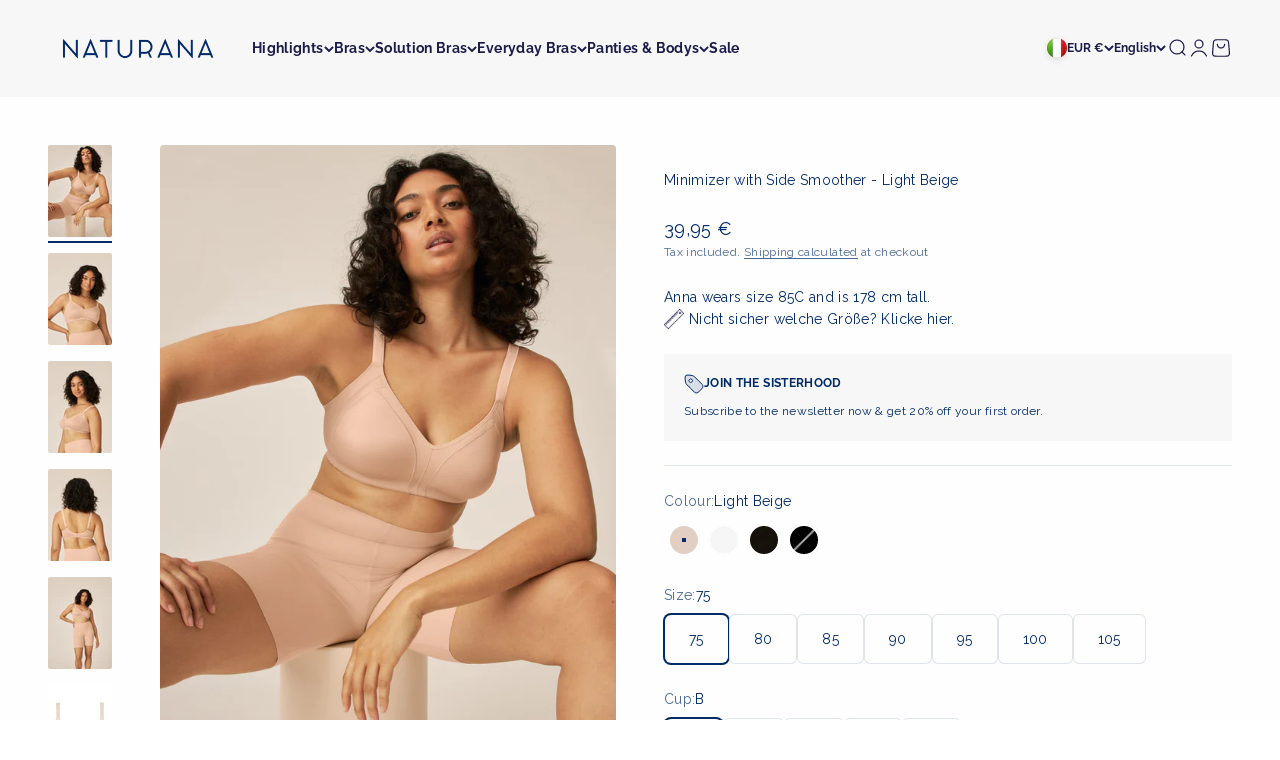

--- FILE ---
content_type: text/html; charset=utf-8
request_url: https://naturana.com/en-it/products/minimizer-mit-side-smoother
body_size: 51230
content:
<!doctype html>

<html lang="en" dir="ltr">
  <head>
    <script async crossorigin fetchpriority="high" src="/cdn/shopifycloud/importmap-polyfill/es-modules-shim.2.4.0.js"></script>
<script type="application/vnd.locksmith+json" data-locksmith>{"version":"v254","locked":false,"initialized":true,"scope":"product","access_granted":true,"access_denied":false,"requires_customer":false,"manual_lock":false,"remote_lock":false,"has_timeout":false,"remote_rendered":null,"hide_resource":false,"hide_links_to_resource":false,"transparent":true,"locks":{"all":[],"opened":[]},"keys":[],"keys_signature":"4ac6e22bb466bc952063dd816bb049f36a9b21c8bf64f2149eab787fa3361fe2","state":{"template":"product","theme":183634592009,"product":"minimizer-mit-side-smoother","collection":null,"page":null,"blog":null,"article":null,"app":null},"now":1769122766,"path":"\/products\/minimizer-mit-side-smoother","locale_root_url":"\/en-it","canonical_url":"https:\/\/naturana.com\/en-it\/products\/minimizer-mit-side-smoother","customer_id":null,"customer_id_signature":"4ac6e22bb466bc952063dd816bb049f36a9b21c8bf64f2149eab787fa3361fe2","cart":null}</script><script data-locksmith>!function(){undefined;!function(){var s=window.Locksmith={},e=document.querySelector('script[type="application/vnd.locksmith+json"]'),n=e&&e.innerHTML;if(s.state={},s.util={},s.loading=!1,n)try{s.state=JSON.parse(n)}catch(d){}if(document.addEventListener&&document.querySelector){var o,a,i,t=[76,79,67,75,83,77,73,84,72,49,49],c=function(){a=t.slice(0)},l="style",r=function(e){e&&27!==e.keyCode&&"click"!==e.type||(document.removeEventListener("keydown",r),document.removeEventListener("click",r),o&&document.body.removeChild(o),o=null)};c(),document.addEventListener("keyup",function(e){if(e.keyCode===a[0]){if(clearTimeout(i),a.shift(),0<a.length)return void(i=setTimeout(c,1e3));c(),r(),(o=document.createElement("div"))[l].width="50%",o[l].maxWidth="1000px",o[l].height="85%",o[l].border="1px rgba(0, 0, 0, 0.2) solid",o[l].background="rgba(255, 255, 255, 0.99)",o[l].borderRadius="4px",o[l].position="fixed",o[l].top="50%",o[l].left="50%",o[l].transform="translateY(-50%) translateX(-50%)",o[l].boxShadow="0 2px 5px rgba(0, 0, 0, 0.3), 0 0 100vh 100vw rgba(0, 0, 0, 0.5)",o[l].zIndex="2147483645";var t=document.createElement("textarea");t.value=JSON.stringify(JSON.parse(n),null,2),t[l].border="none",t[l].display="block",t[l].boxSizing="border-box",t[l].width="100%",t[l].height="100%",t[l].background="transparent",t[l].padding="22px",t[l].fontFamily="monospace",t[l].fontSize="14px",t[l].color="#333",t[l].resize="none",t[l].outline="none",t.readOnly=!0,o.appendChild(t),document.body.appendChild(o),t.addEventListener("click",function(e){e.stopImmediatePropagation()}),t.select(),document.addEventListener("keydown",r),document.addEventListener("click",r)}})}s.isEmbedded=-1!==window.location.search.indexOf("_ab=0&_fd=0&_sc=1"),s.path=s.state.path||window.location.pathname,s.basePath=s.state.locale_root_url.concat("/apps/locksmith").replace(/^\/\//,"/"),s.reloading=!1,s.util.console=window.console||{log:function(){},error:function(){}},s.util.makeUrl=function(e,t){var n,o=s.basePath+e,a=[],i=s.cache();for(n in i)a.push(n+"="+encodeURIComponent(i[n]));for(n in t)a.push(n+"="+encodeURIComponent(t[n]));return s.state.customer_id&&(a.push("customer_id="+encodeURIComponent(s.state.customer_id)),a.push("customer_id_signature="+encodeURIComponent(s.state.customer_id_signature))),o+=(-1===o.indexOf("?")?"?":"&")+a.join("&")},s._initializeCallbacks=[],s.on=function(e,t){if("initialize"!==e)throw'Locksmith.on() currently only supports the "initialize" event';s._initializeCallbacks.push(t)},s.initializeSession=function(e){if(!s.isEmbedded){var t=!1,n=!0,o=!0;(e=e||{}).silent&&(o=n=!(t=!0)),s.ping({silent:t,spinner:n,reload:o,callback:function(){s._initializeCallbacks.forEach(function(e){e()})}})}},s.cache=function(e){var t={};try{var n=function a(e){return(document.cookie.match("(^|; )"+e+"=([^;]*)")||0)[2]};t=JSON.parse(decodeURIComponent(n("locksmith-params")||"{}"))}catch(d){}if(e){for(var o in e)t[o]=e[o];document.cookie="locksmith-params=; expires=Thu, 01 Jan 1970 00:00:00 GMT; path=/",document.cookie="locksmith-params="+encodeURIComponent(JSON.stringify(t))+"; path=/"}return t},s.cache.cart=s.state.cart,s.cache.cartLastSaved=null,s.params=s.cache(),s.util.reload=function(){s.reloading=!0;try{window.location.href=window.location.href.replace(/#.*/,"")}catch(d){s.util.console.error("Preferred reload method failed",d),window.location.reload()}},s.cache.saveCart=function(e){if(!s.cache.cart||s.cache.cart===s.cache.cartLastSaved)return e?e():null;var t=s.cache.cartLastSaved;s.cache.cartLastSaved=s.cache.cart,fetch("/cart/update.js",{method:"POST",headers:{"Content-Type":"application/json",Accept:"application/json"},body:JSON.stringify({attributes:{locksmith:s.cache.cart}})}).then(function(e){if(!e.ok)throw new Error("Cart update failed: "+e.status);return e.json()}).then(function(){e&&e()})["catch"](function(e){if(s.cache.cartLastSaved=t,!s.reloading)throw e})},s.util.spinnerHTML='<style>body{background:#FFF}@keyframes spin{from{transform:rotate(0deg)}to{transform:rotate(360deg)}}#loading{display:flex;width:100%;height:50vh;color:#777;align-items:center;justify-content:center}#loading .spinner{display:block;animation:spin 600ms linear infinite;position:relative;width:50px;height:50px}#loading .spinner-ring{stroke:currentColor;stroke-dasharray:100%;stroke-width:2px;stroke-linecap:round;fill:none}</style><div id="loading"><div class="spinner"><svg width="100%" height="100%"><svg preserveAspectRatio="xMinYMin"><circle class="spinner-ring" cx="50%" cy="50%" r="45%"></circle></svg></svg></div></div>',s.util.clobberBody=function(e){document.body.innerHTML=e},s.util.clobberDocument=function(e){e.responseText&&(e=e.responseText),document.documentElement&&document.removeChild(document.documentElement);var t=document.open("text/html","replace");t.writeln(e),t.close(),setTimeout(function(){var e=t.querySelector("[autofocus]");e&&e.focus()},100)},s.util.serializeForm=function(e){if(e&&"FORM"===e.nodeName){var t,n,o={};for(t=e.elements.length-1;0<=t;t-=1)if(""!==e.elements[t].name)switch(e.elements[t].nodeName){case"INPUT":switch(e.elements[t].type){default:case"text":case"hidden":case"password":case"button":case"reset":case"submit":o[e.elements[t].name]=e.elements[t].value;break;case"checkbox":case"radio":e.elements[t].checked&&(o[e.elements[t].name]=e.elements[t].value);break;case"file":}break;case"TEXTAREA":o[e.elements[t].name]=e.elements[t].value;break;case"SELECT":switch(e.elements[t].type){case"select-one":o[e.elements[t].name]=e.elements[t].value;break;case"select-multiple":for(n=e.elements[t].options.length-1;0<=n;n-=1)e.elements[t].options[n].selected&&(o[e.elements[t].name]=e.elements[t].options[n].value)}break;case"BUTTON":switch(e.elements[t].type){case"reset":case"submit":case"button":o[e.elements[t].name]=e.elements[t].value}}return o}},s.util.on=function(e,i,s,t){t=t||document;var c="locksmith-"+e+i,n=function(e){var t=e.target,n=e.target.parentElement,o=t&&t.className&&(t.className.baseVal||t.className)||"",a=n&&n.className&&(n.className.baseVal||n.className)||"";("string"==typeof o&&-1!==o.split(/\s+/).indexOf(i)||"string"==typeof a&&-1!==a.split(/\s+/).indexOf(i))&&!e[c]&&(e[c]=!0,s(e))};t.attachEvent?t.attachEvent(e,n):t.addEventListener(e,n,!1)},s.util.enableActions=function(e){s.util.on("click","locksmith-action",function(e){e.preventDefault();var t=e.target;t.dataset.confirmWith&&!confirm(t.dataset.confirmWith)||(t.disabled=!0,t.innerText=t.dataset.disableWith,s.post("/action",t.dataset.locksmithParams,{spinner:!1,type:"text",success:function(e){(e=JSON.parse(e.responseText)).message&&alert(e.message),s.util.reload()}}))},e)},s.util.inject=function(e,t){var n=["data","locksmith","append"];if(-1!==t.indexOf(n.join("-"))){var o=document.createElement("div");o.innerHTML=t,e.appendChild(o)}else e.innerHTML=t;var a,i,s=e.querySelectorAll("script");for(i=0;i<s.length;++i){a=s[i];var c=document.createElement("script");if(a.type&&(c.type=a.type),a.src)c.src=a.src;else{var l=document.createTextNode(a.innerHTML);c.appendChild(l)}e.appendChild(c)}var r=e.querySelector("[autofocus]");r&&r.focus()},s.post=function(e,t,n){!1!==(n=n||{}).spinner&&s.util.clobberBody(s.util.spinnerHTML);var o={};n.container===document?(o.layout=1,n.success=function(e){s.util.clobberDocument(e)}):n.container&&(o.layout=0,n.success=function(e){var t=document.getElementById(n.container);s.util.inject(t,e),t.id===t.firstChild.id&&t.parentElement.replaceChild(t.firstChild,t)}),n.form_type&&(t.form_type=n.form_type),n.include_layout_classes!==undefined&&(t.include_layout_classes=n.include_layout_classes),n.lock_id!==undefined&&(t.lock_id=n.lock_id),s.loading=!0;var a=s.util.makeUrl(e,o),i="json"===n.type||"text"===n.type;fetch(a,{method:"POST",headers:{"Content-Type":"application/json",Accept:i?"application/json":"text/html"},body:JSON.stringify(t)}).then(function(e){if(!e.ok)throw new Error("Request failed: "+e.status);return e.text()}).then(function(e){var t=n.success||s.util.clobberDocument;t(i?{responseText:e}:e)})["catch"](function(e){if(!s.reloading)if("dashboard.weglot.com"!==window.location.host){if(!n.silent)throw alert("Something went wrong! Please refresh and try again."),e;console.error(e)}else console.error(e)})["finally"](function(){s.loading=!1})},s.postResource=function(e,t){e.path=s.path,e.search=window.location.search,e.state=s.state,e.passcode&&(e.passcode=e.passcode.trim()),e.email&&(e.email=e.email.trim()),e.state.cart=s.cache.cart,e.locksmith_json=s.jsonTag,e.locksmith_json_signature=s.jsonTagSignature,s.post("/resource",e,t)},s.ping=function(e){if(!s.isEmbedded){e=e||{};var t=function(){e.reload?s.util.reload():"function"==typeof e.callback&&e.callback()};s.post("/ping",{path:s.path,search:window.location.search,state:s.state},{spinner:!!e.spinner,silent:"undefined"==typeof e.silent||e.silent,type:"text",success:function(e){e&&e.responseText?((e=JSON.parse(e.responseText)).messages&&0<e.messages.length&&s.showMessages(e.messages),e.cart&&s.cache.cart!==e.cart?(s.cache.cart=e.cart,s.cache.saveCart(function(){t(),e.cart&&e.cart.match(/^.+:/)&&s.util.reload()})):t()):console.error("[Locksmith] Invalid result in ping callback:",e)}})}},s.timeoutMonitor=function(){var e=s.cache.cart;s.ping({callback:function(){e!==s.cache.cart||setTimeout(function(){s.timeoutMonitor()},6e4)}})},s.showMessages=function(e){var t=document.createElement("div");t.style.position="fixed",t.style.left=0,t.style.right=0,t.style.bottom="-50px",t.style.opacity=0,t.style.background="#191919",t.style.color="#ddd",t.style.transition="bottom 0.2s, opacity 0.2s",t.style.zIndex=999999,t.innerHTML="        <style>          .locksmith-ab .locksmith-b { display: none; }          .locksmith-ab.toggled .locksmith-b { display: flex; }          .locksmith-ab.toggled .locksmith-a { display: none; }          .locksmith-flex { display: flex; flex-wrap: wrap; justify-content: space-between; align-items: center; padding: 10px 20px; }          .locksmith-message + .locksmith-message { border-top: 1px #555 solid; }          .locksmith-message a { color: inherit; font-weight: bold; }          .locksmith-message a:hover { color: inherit; opacity: 0.8; }          a.locksmith-ab-toggle { font-weight: inherit; text-decoration: underline; }          .locksmith-text { flex-grow: 1; }          .locksmith-cta { flex-grow: 0; text-align: right; }          .locksmith-cta button { transform: scale(0.8); transform-origin: left; }          .locksmith-cta > * { display: block; }          .locksmith-cta > * + * { margin-top: 10px; }          .locksmith-message a.locksmith-close { flex-grow: 0; text-decoration: none; margin-left: 15px; font-size: 30px; font-family: monospace; display: block; padding: 2px 10px; }                    @media screen and (max-width: 600px) {            .locksmith-wide-only { display: none !important; }            .locksmith-flex { padding: 0 15px; }            .locksmith-flex > * { margin-top: 5px; margin-bottom: 5px; }            .locksmith-cta { text-align: left; }          }                    @media screen and (min-width: 601px) {            .locksmith-narrow-only { display: none !important; }          }        </style>      "+e.map(function(e){return'<div class="locksmith-message">'+e+"</div>"}).join(""),document.body.appendChild(t),document.body.style.position="relative",document.body.parentElement.style.paddingBottom=t.offsetHeight+"px",setTimeout(function(){t.style.bottom=0,t.style.opacity=1},50),s.util.on("click","locksmith-ab-toggle",function(e){e.preventDefault();for(var t=e.target.parentElement;-1===t.className.split(" ").indexOf("locksmith-ab");)t=t.parentElement;-1!==t.className.split(" ").indexOf("toggled")?t.className=t.className.replace("toggled",""):t.className=t.className+" toggled"}),s.util.enableActions(t)}}()}();</script>
      <script data-locksmith>Locksmith.cache.cart=null</script>

  <script data-locksmith>Locksmith.jsonTag="{\"version\":\"v254\",\"locked\":false,\"initialized\":true,\"scope\":\"product\",\"access_granted\":true,\"access_denied\":false,\"requires_customer\":false,\"manual_lock\":false,\"remote_lock\":false,\"has_timeout\":false,\"remote_rendered\":null,\"hide_resource\":false,\"hide_links_to_resource\":false,\"transparent\":true,\"locks\":{\"all\":[],\"opened\":[]},\"keys\":[],\"keys_signature\":\"4ac6e22bb466bc952063dd816bb049f36a9b21c8bf64f2149eab787fa3361fe2\",\"state\":{\"template\":\"product\",\"theme\":183634592009,\"product\":\"minimizer-mit-side-smoother\",\"collection\":null,\"page\":null,\"blog\":null,\"article\":null,\"app\":null},\"now\":1769122766,\"path\":\"\\\/products\\\/minimizer-mit-side-smoother\",\"locale_root_url\":\"\\\/en-it\",\"canonical_url\":\"https:\\\/\\\/naturana.com\\\/en-it\\\/products\\\/minimizer-mit-side-smoother\",\"customer_id\":null,\"customer_id_signature\":\"4ac6e22bb466bc952063dd816bb049f36a9b21c8bf64f2149eab787fa3361fe2\",\"cart\":null}";Locksmith.jsonTagSignature="653c6470090124c1383cfb489f24fc88ab73b942cb0233f25ce25aaba87c02ee"</script>
    <meta charset="utf-8">
    <meta name="viewport" content="width=device-width, initial-scale=1.0, height=device-height, minimum-scale=1.0, maximum-scale=1.0">
    <meta name="theme-color" content="#f7f7f7">

    <title>Minimizer with Side Smoother - Light Beige</title><meta name="description" content="This soft minimizer with Side Smoother effect is a real highlight. It combines the best features of a minimizer and a side smoother in one bra. Look forward to high-cut side panels that smooth out small rolls, a minimizing cup effect, and an optimal fit with flat and seamless finishes. The wider straps provide ideal su">
<link rel="canonical" href="https://naturana.com/en-it/products/minimizer-mit-side-smoother"><link rel="shortcut icon" href="//naturana.com/cdn/shop/files/Naturana-Favicon.png?v=1683721259&width=96">
      <link rel="apple-touch-icon" href="//naturana.com/cdn/shop/files/Naturana-Favicon.png?v=1683721259&width=180"><link rel="preconnect" href="https://cdn.shopify.com">
    <link rel="preconnect" href="https://fonts.shopifycdn.com" crossorigin>
    <link rel="dns-prefetch" href="https://productreviews.shopifycdn.com"><link rel="preload" href="//naturana.com/cdn/fonts/raleway/raleway_n6.87db7132fdf2b1a000ff834d3753ad5731e10d88.woff2" as="font" type="font/woff2" crossorigin><link rel="preload" href="//naturana.com/cdn/fonts/raleway/raleway_n4.2c76ddd103ff0f30b1230f13e160330ff8b2c68a.woff2" as="font" type="font/woff2" crossorigin><meta property="og:type" content="product">
<meta property="og:title" content="Minimizer with Side Smoother - Light Beige">
<meta property="product:price:amount" content="39,95">
  <meta property="product:price:currency" content="EUR">
  <meta property="product:availability" content="in stock"><meta property="og:image" content="http://naturana.com/cdn/shop/files/5632_895_1_7f7ee528-8e4e-4a80-81e3-6eb40be79f37.jpg?v=1717672179&width=2048">
<meta property="og:image:secure_url" content="https://naturana.com/cdn/shop/files/5632_895_1_7f7ee528-8e4e-4a80-81e3-6eb40be79f37.jpg?v=1717672179&width=2048">
<meta property="og:image:width" content="1800">
  <meta property="og:image:height" content="2600"><meta property="og:description" content="This soft minimizer with Side Smoother effect is a real highlight. It combines the best features of a minimizer and a side smoother in one bra. Look forward to high-cut side panels that smooth out small rolls, a minimizing cup effect, and an optimal fit with flat and seamless finishes. The wider straps provide ideal su">
<meta property="og:url" content="https://naturana.com/en-it/products/minimizer-mit-side-smoother">
<meta property="og:site_name" content="Naturana Onlineshop"><meta name="twitter:card" content="summary"><meta name="twitter:title" content="Minimizer with Side Smoother - Light Beige">
<meta name="twitter:description" content="This soft minimizer with Side Smoother effect is a real highlight. It combines the best features of a minimizer and a side smoother in one bra. Look forward to high-cut side panels that smooth out small rolls, a minimizing cup effect, and an optimal fit with flat and seamless finishes. The wider straps provide ideal support, even in larger sizes, without cutting in. The back closure with 2x3 hooks offers you the freedom you deserve.">
<meta name="twitter:image" content="https://naturana.com/cdn/shop/files/5632_895_1_7f7ee528-8e4e-4a80-81e3-6eb40be79f37.jpg?crop=center&height=1200&v=1717672179&width=1200">
<meta name="twitter:image:alt" content="Model posiert im Naturana Minimizer mit Side Smoother BH in der Farbe Light Beige "><script type="application/ld+json">{"@context":"http:\/\/schema.org\/","@id":"\/en-it\/products\/minimizer-mit-side-smoother#product","@type":"ProductGroup","brand":{"@type":"Brand","name":"NATURANA"},"category":"Bras","description":"This soft minimizer with Side Smoother effect is a real highlight. It combines the best features of a minimizer and a side smoother in one bra. Look forward to high-cut side panels that smooth out small rolls, a minimizing cup effect, and an optimal fit with flat and seamless finishes. The wider straps provide ideal support, even in larger sizes, without cutting in. The back closure with 2x3 hooks offers you the freedom you deserve.","hasVariant":[{"@id":"\/en-it\/products\/minimizer-mit-side-smoother?variant=45601169572105#variant","@type":"Product","gtin":"4055403627442","image":"https:\/\/naturana.com\/cdn\/shop\/files\/5632_895_1_7f7ee528-8e4e-4a80-81e3-6eb40be79f37.jpg?v=1717672179\u0026width=1920","name":"Minimizer with Side Smoother - Light Beige - Light Beige \/ 75 \/ B","offers":{"@id":"\/en-it\/products\/minimizer-mit-side-smoother?variant=45601169572105#offer","@type":"Offer","availability":"http:\/\/schema.org\/InStock","price":"39.95","priceCurrency":"EUR","url":"https:\/\/naturana.com\/en-it\/products\/minimizer-mit-side-smoother?variant=45601169572105"},"sku":"5632_895_75B_5_4055403627442"},{"@id":"\/en-it\/products\/minimizer-mit-side-smoother?variant=45601169604873#variant","@type":"Product","gtin":"4055403627473","image":"https:\/\/naturana.com\/cdn\/shop\/files\/5632_895_1_7f7ee528-8e4e-4a80-81e3-6eb40be79f37.jpg?v=1717672179\u0026width=1920","name":"Minimizer with Side Smoother - Light Beige - Light Beige \/ 75 \/ C","offers":{"@id":"\/en-it\/products\/minimizer-mit-side-smoother?variant=45601169604873#offer","@type":"Offer","availability":"http:\/\/schema.org\/InStock","price":"39.95","priceCurrency":"EUR","url":"https:\/\/naturana.com\/en-it\/products\/minimizer-mit-side-smoother?variant=45601169604873"},"sku":"5632_895_75C_5_4055403627473"},{"@id":"\/en-it\/products\/minimizer-mit-side-smoother?variant=45601169637641#variant","@type":"Product","gtin":"4055403627503","image":"https:\/\/naturana.com\/cdn\/shop\/files\/5632_895_1_7f7ee528-8e4e-4a80-81e3-6eb40be79f37.jpg?v=1717672179\u0026width=1920","name":"Minimizer with Side Smoother - Light Beige - Light Beige \/ 75 \/ D","offers":{"@id":"\/en-it\/products\/minimizer-mit-side-smoother?variant=45601169637641#offer","@type":"Offer","availability":"http:\/\/schema.org\/InStock","price":"39.95","priceCurrency":"EUR","url":"https:\/\/naturana.com\/en-it\/products\/minimizer-mit-side-smoother?variant=45601169637641"},"sku":"5632_895_75D_5_4055403627503"},{"@id":"\/en-it\/products\/minimizer-mit-side-smoother?variant=45601169670409#variant","@type":"Product","gtin":"4055403627534","image":"https:\/\/naturana.com\/cdn\/shop\/files\/5632_895_1_7f7ee528-8e4e-4a80-81e3-6eb40be79f37.jpg?v=1717672179\u0026width=1920","name":"Minimizer with Side Smoother - Light Beige - Light Beige \/ 75 \/ E","offers":{"@id":"\/en-it\/products\/minimizer-mit-side-smoother?variant=45601169670409#offer","@type":"Offer","availability":"http:\/\/schema.org\/InStock","price":"39.95","priceCurrency":"EUR","url":"https:\/\/naturana.com\/en-it\/products\/minimizer-mit-side-smoother?variant=45601169670409"},"sku":"5632_895_75E_5_4055403627534"},{"@id":"\/en-it\/products\/minimizer-mit-side-smoother?variant=45601169703177#variant","@type":"Product","gtin":"4055403627565","image":"https:\/\/naturana.com\/cdn\/shop\/files\/5632_895_1_7f7ee528-8e4e-4a80-81e3-6eb40be79f37.jpg?v=1717672179\u0026width=1920","name":"Minimizer with Side Smoother - Light Beige - Light Beige \/ 75 \/ F","offers":{"@id":"\/en-it\/products\/minimizer-mit-side-smoother?variant=45601169703177#offer","@type":"Offer","availability":"http:\/\/schema.org\/InStock","price":"39.95","priceCurrency":"EUR","url":"https:\/\/naturana.com\/en-it\/products\/minimizer-mit-side-smoother?variant=45601169703177"},"sku":"5632_895_75F_5_4055403627565"},{"@id":"\/en-it\/products\/minimizer-mit-side-smoother?variant=45601169735945#variant","@type":"Product","gtin":"4055403592245","image":"https:\/\/naturana.com\/cdn\/shop\/files\/5632_895_1_7f7ee528-8e4e-4a80-81e3-6eb40be79f37.jpg?v=1717672179\u0026width=1920","name":"Minimizer with Side Smoother - Light Beige - Light Beige \/ 80 \/ B","offers":{"@id":"\/en-it\/products\/minimizer-mit-side-smoother?variant=45601169735945#offer","@type":"Offer","availability":"http:\/\/schema.org\/InStock","price":"39.95","priceCurrency":"EUR","url":"https:\/\/naturana.com\/en-it\/products\/minimizer-mit-side-smoother?variant=45601169735945"},"sku":"5632_895_80B_6_4055403592245"},{"@id":"\/en-it\/products\/minimizer-mit-side-smoother?variant=45601169768713#variant","@type":"Product","gtin":"4055403592702","image":"https:\/\/naturana.com\/cdn\/shop\/files\/5632_895_1_7f7ee528-8e4e-4a80-81e3-6eb40be79f37.jpg?v=1717672179\u0026width=1920","name":"Minimizer with Side Smoother - Light Beige - Light Beige \/ 80 \/ C","offers":{"@id":"\/en-it\/products\/minimizer-mit-side-smoother?variant=45601169768713#offer","@type":"Offer","availability":"http:\/\/schema.org\/InStock","price":"39.95","priceCurrency":"EUR","url":"https:\/\/naturana.com\/en-it\/products\/minimizer-mit-side-smoother?variant=45601169768713"},"sku":"5632_895_80C_6_4055403592702"},{"@id":"\/en-it\/products\/minimizer-mit-side-smoother?variant=45601169801481#variant","@type":"Product","gtin":"4055403592580","image":"https:\/\/naturana.com\/cdn\/shop\/files\/5632_895_1_7f7ee528-8e4e-4a80-81e3-6eb40be79f37.jpg?v=1717672179\u0026width=1920","name":"Minimizer with Side Smoother - Light Beige - Light Beige \/ 80 \/ D","offers":{"@id":"\/en-it\/products\/minimizer-mit-side-smoother?variant=45601169801481#offer","@type":"Offer","availability":"http:\/\/schema.org\/InStock","price":"39.95","priceCurrency":"EUR","url":"https:\/\/naturana.com\/en-it\/products\/minimizer-mit-side-smoother?variant=45601169801481"},"sku":"5632_895_80D_6_4055403592580"},{"@id":"\/en-it\/products\/minimizer-mit-side-smoother?variant=45601169834249#variant","@type":"Product","gtin":"4055403592467","image":"https:\/\/naturana.com\/cdn\/shop\/files\/5632_895_1_7f7ee528-8e4e-4a80-81e3-6eb40be79f37.jpg?v=1717672179\u0026width=1920","name":"Minimizer with Side Smoother - Light Beige - Light Beige \/ 80 \/ E","offers":{"@id":"\/en-it\/products\/minimizer-mit-side-smoother?variant=45601169834249#offer","@type":"Offer","availability":"http:\/\/schema.org\/InStock","price":"39.95","priceCurrency":"EUR","url":"https:\/\/naturana.com\/en-it\/products\/minimizer-mit-side-smoother?variant=45601169834249"},"sku":"5632_895_80E_6_4055403592467"},{"@id":"\/en-it\/products\/minimizer-mit-side-smoother?variant=45601169867017#variant","@type":"Product","gtin":"4055403592351","image":"https:\/\/naturana.com\/cdn\/shop\/files\/5632_895_1_7f7ee528-8e4e-4a80-81e3-6eb40be79f37.jpg?v=1717672179\u0026width=1920","name":"Minimizer with Side Smoother - Light Beige - Light Beige \/ 80 \/ F","offers":{"@id":"\/en-it\/products\/minimizer-mit-side-smoother?variant=45601169867017#offer","@type":"Offer","availability":"http:\/\/schema.org\/InStock","price":"39.95","priceCurrency":"EUR","url":"https:\/\/naturana.com\/en-it\/products\/minimizer-mit-side-smoother?variant=45601169867017"},"sku":"5632_895_80F_6_4055403592351"},{"@id":"\/en-it\/products\/minimizer-mit-side-smoother?variant=45601169899785#variant","@type":"Product","gtin":"4055403592238","image":"https:\/\/naturana.com\/cdn\/shop\/files\/5632_895_1_7f7ee528-8e4e-4a80-81e3-6eb40be79f37.jpg?v=1717672179\u0026width=1920","name":"Minimizer with Side Smoother - Light Beige - Light Beige \/ 85 \/ B","offers":{"@id":"\/en-it\/products\/minimizer-mit-side-smoother?variant=45601169899785#offer","@type":"Offer","availability":"http:\/\/schema.org\/InStock","price":"39.95","priceCurrency":"EUR","url":"https:\/\/naturana.com\/en-it\/products\/minimizer-mit-side-smoother?variant=45601169899785"},"sku":"5632_895_85B_7_4055403592238"},{"@id":"\/en-it\/products\/minimizer-mit-side-smoother?variant=45601169932553#variant","@type":"Product","gtin":"4055403592696","image":"https:\/\/naturana.com\/cdn\/shop\/files\/5632_895_1_7f7ee528-8e4e-4a80-81e3-6eb40be79f37.jpg?v=1717672179\u0026width=1920","name":"Minimizer with Side Smoother - Light Beige - Light Beige \/ 85 \/ C","offers":{"@id":"\/en-it\/products\/minimizer-mit-side-smoother?variant=45601169932553#offer","@type":"Offer","availability":"http:\/\/schema.org\/InStock","price":"39.95","priceCurrency":"EUR","url":"https:\/\/naturana.com\/en-it\/products\/minimizer-mit-side-smoother?variant=45601169932553"},"sku":"5632_895_85C_7_4055403592696"},{"@id":"\/en-it\/products\/minimizer-mit-side-smoother?variant=45601169965321#variant","@type":"Product","gtin":"4055403592573","image":"https:\/\/naturana.com\/cdn\/shop\/files\/5632_895_1_7f7ee528-8e4e-4a80-81e3-6eb40be79f37.jpg?v=1717672179\u0026width=1920","name":"Minimizer with Side Smoother - Light Beige - Light Beige \/ 85 \/ D","offers":{"@id":"\/en-it\/products\/minimizer-mit-side-smoother?variant=45601169965321#offer","@type":"Offer","availability":"http:\/\/schema.org\/InStock","price":"39.95","priceCurrency":"EUR","url":"https:\/\/naturana.com\/en-it\/products\/minimizer-mit-side-smoother?variant=45601169965321"},"sku":"5632_895_85D_7_4055403592573"},{"@id":"\/en-it\/products\/minimizer-mit-side-smoother?variant=45601170030857#variant","@type":"Product","gtin":"4055403592450","image":"https:\/\/naturana.com\/cdn\/shop\/files\/5632_895_1_7f7ee528-8e4e-4a80-81e3-6eb40be79f37.jpg?v=1717672179\u0026width=1920","name":"Minimizer with Side Smoother - Light Beige - Light Beige \/ 85 \/ E","offers":{"@id":"\/en-it\/products\/minimizer-mit-side-smoother?variant=45601170030857#offer","@type":"Offer","availability":"http:\/\/schema.org\/InStock","price":"39.95","priceCurrency":"EUR","url":"https:\/\/naturana.com\/en-it\/products\/minimizer-mit-side-smoother?variant=45601170030857"},"sku":"5632_895_85E_7_4055403592450"},{"@id":"\/en-it\/products\/minimizer-mit-side-smoother?variant=45601170063625#variant","@type":"Product","gtin":"4055403592344","image":"https:\/\/naturana.com\/cdn\/shop\/files\/5632_895_1_7f7ee528-8e4e-4a80-81e3-6eb40be79f37.jpg?v=1717672179\u0026width=1920","name":"Minimizer with Side Smoother - Light Beige - Light Beige \/ 85 \/ F","offers":{"@id":"\/en-it\/products\/minimizer-mit-side-smoother?variant=45601170063625#offer","@type":"Offer","availability":"http:\/\/schema.org\/InStock","price":"39.95","priceCurrency":"EUR","url":"https:\/\/naturana.com\/en-it\/products\/minimizer-mit-side-smoother?variant=45601170063625"},"sku":"5632_895_85F_7_4055403592344"},{"@id":"\/en-it\/products\/minimizer-mit-side-smoother?variant=45601170096393#variant","@type":"Product","gtin":"4055403592221","image":"https:\/\/naturana.com\/cdn\/shop\/files\/5632_895_1_7f7ee528-8e4e-4a80-81e3-6eb40be79f37.jpg?v=1717672179\u0026width=1920","name":"Minimizer with Side Smoother - Light Beige - Light Beige \/ 90 \/ B","offers":{"@id":"\/en-it\/products\/minimizer-mit-side-smoother?variant=45601170096393#offer","@type":"Offer","availability":"http:\/\/schema.org\/InStock","price":"39.95","priceCurrency":"EUR","url":"https:\/\/naturana.com\/en-it\/products\/minimizer-mit-side-smoother?variant=45601170096393"},"sku":"5632_895_90B_8_4055403592221"},{"@id":"\/en-it\/products\/minimizer-mit-side-smoother?variant=45601170194697#variant","@type":"Product","gtin":"4055403592689","image":"https:\/\/naturana.com\/cdn\/shop\/files\/5632_895_1_7f7ee528-8e4e-4a80-81e3-6eb40be79f37.jpg?v=1717672179\u0026width=1920","name":"Minimizer with Side Smoother - Light Beige - Light Beige \/ 90 \/ C","offers":{"@id":"\/en-it\/products\/minimizer-mit-side-smoother?variant=45601170194697#offer","@type":"Offer","availability":"http:\/\/schema.org\/InStock","price":"39.95","priceCurrency":"EUR","url":"https:\/\/naturana.com\/en-it\/products\/minimizer-mit-side-smoother?variant=45601170194697"},"sku":"5632_895_90C_8_4055403592689"},{"@id":"\/en-it\/products\/minimizer-mit-side-smoother?variant=45601170260233#variant","@type":"Product","gtin":"4055403592566","image":"https:\/\/naturana.com\/cdn\/shop\/files\/5632_895_1_7f7ee528-8e4e-4a80-81e3-6eb40be79f37.jpg?v=1717672179\u0026width=1920","name":"Minimizer with Side Smoother - Light Beige - Light Beige \/ 90 \/ D","offers":{"@id":"\/en-it\/products\/minimizer-mit-side-smoother?variant=45601170260233#offer","@type":"Offer","availability":"http:\/\/schema.org\/InStock","price":"39.95","priceCurrency":"EUR","url":"https:\/\/naturana.com\/en-it\/products\/minimizer-mit-side-smoother?variant=45601170260233"},"sku":"5632_895_90D_8_4055403592566"},{"@id":"\/en-it\/products\/minimizer-mit-side-smoother?variant=45601170325769#variant","@type":"Product","gtin":"4055403592443","image":"https:\/\/naturana.com\/cdn\/shop\/files\/5632_895_1_7f7ee528-8e4e-4a80-81e3-6eb40be79f37.jpg?v=1717672179\u0026width=1920","name":"Minimizer with Side Smoother - Light Beige - Light Beige \/ 90 \/ E","offers":{"@id":"\/en-it\/products\/minimizer-mit-side-smoother?variant=45601170325769#offer","@type":"Offer","availability":"http:\/\/schema.org\/InStock","price":"39.95","priceCurrency":"EUR","url":"https:\/\/naturana.com\/en-it\/products\/minimizer-mit-side-smoother?variant=45601170325769"},"sku":"5632_895_90E_8_4055403592443"},{"@id":"\/en-it\/products\/minimizer-mit-side-smoother?variant=45601170358537#variant","@type":"Product","gtin":"4055403592337","image":"https:\/\/naturana.com\/cdn\/shop\/files\/5632_895_1_7f7ee528-8e4e-4a80-81e3-6eb40be79f37.jpg?v=1717672179\u0026width=1920","name":"Minimizer with Side Smoother - Light Beige - Light Beige \/ 90 \/ F","offers":{"@id":"\/en-it\/products\/minimizer-mit-side-smoother?variant=45601170358537#offer","@type":"Offer","availability":"http:\/\/schema.org\/InStock","price":"39.95","priceCurrency":"EUR","url":"https:\/\/naturana.com\/en-it\/products\/minimizer-mit-side-smoother?variant=45601170358537"},"sku":"5632_895_90F_8_4055403592337"},{"@id":"\/en-it\/products\/minimizer-mit-side-smoother?variant=45601170391305#variant","@type":"Product","gtin":"4055403592214","image":"https:\/\/naturana.com\/cdn\/shop\/files\/5632_895_1_7f7ee528-8e4e-4a80-81e3-6eb40be79f37.jpg?v=1717672179\u0026width=1920","name":"Minimizer with Side Smoother - Light Beige - Light Beige \/ 95 \/ B","offers":{"@id":"\/en-it\/products\/minimizer-mit-side-smoother?variant=45601170391305#offer","@type":"Offer","availability":"http:\/\/schema.org\/InStock","price":"39.95","priceCurrency":"EUR","url":"https:\/\/naturana.com\/en-it\/products\/minimizer-mit-side-smoother?variant=45601170391305"},"sku":"5632_895_95B_9_4055403592214"},{"@id":"\/en-it\/products\/minimizer-mit-side-smoother?variant=45601170424073#variant","@type":"Product","gtin":"4055403592672","image":"https:\/\/naturana.com\/cdn\/shop\/files\/5632_895_1_7f7ee528-8e4e-4a80-81e3-6eb40be79f37.jpg?v=1717672179\u0026width=1920","name":"Minimizer with Side Smoother - Light Beige - Light Beige \/ 95 \/ C","offers":{"@id":"\/en-it\/products\/minimizer-mit-side-smoother?variant=45601170424073#offer","@type":"Offer","availability":"http:\/\/schema.org\/InStock","price":"39.95","priceCurrency":"EUR","url":"https:\/\/naturana.com\/en-it\/products\/minimizer-mit-side-smoother?variant=45601170424073"},"sku":"5632_895_95C_9_4055403592672"},{"@id":"\/en-it\/products\/minimizer-mit-side-smoother?variant=45601170456841#variant","@type":"Product","gtin":"4055403592559","image":"https:\/\/naturana.com\/cdn\/shop\/files\/5632_895_1_7f7ee528-8e4e-4a80-81e3-6eb40be79f37.jpg?v=1717672179\u0026width=1920","name":"Minimizer with Side Smoother - Light Beige - Light Beige \/ 95 \/ D","offers":{"@id":"\/en-it\/products\/minimizer-mit-side-smoother?variant=45601170456841#offer","@type":"Offer","availability":"http:\/\/schema.org\/InStock","price":"39.95","priceCurrency":"EUR","url":"https:\/\/naturana.com\/en-it\/products\/minimizer-mit-side-smoother?variant=45601170456841"},"sku":"5632_895_95D_9_4055403592559"},{"@id":"\/en-it\/products\/minimizer-mit-side-smoother?variant=45601170489609#variant","@type":"Product","gtin":"4055403592436","image":"https:\/\/naturana.com\/cdn\/shop\/files\/5632_895_1_7f7ee528-8e4e-4a80-81e3-6eb40be79f37.jpg?v=1717672179\u0026width=1920","name":"Minimizer with Side Smoother - Light Beige - Light Beige \/ 95 \/ E","offers":{"@id":"\/en-it\/products\/minimizer-mit-side-smoother?variant=45601170489609#offer","@type":"Offer","availability":"http:\/\/schema.org\/InStock","price":"39.95","priceCurrency":"EUR","url":"https:\/\/naturana.com\/en-it\/products\/minimizer-mit-side-smoother?variant=45601170489609"},"sku":"5632_895_95E_9_4055403592436"},{"@id":"\/en-it\/products\/minimizer-mit-side-smoother?variant=45601170522377#variant","@type":"Product","gtin":"4055403592320","image":"https:\/\/naturana.com\/cdn\/shop\/files\/5632_895_1_7f7ee528-8e4e-4a80-81e3-6eb40be79f37.jpg?v=1717672179\u0026width=1920","name":"Minimizer with Side Smoother - Light Beige - Light Beige \/ 95 \/ F","offers":{"@id":"\/en-it\/products\/minimizer-mit-side-smoother?variant=45601170522377#offer","@type":"Offer","availability":"http:\/\/schema.org\/InStock","price":"39.95","priceCurrency":"EUR","url":"https:\/\/naturana.com\/en-it\/products\/minimizer-mit-side-smoother?variant=45601170522377"},"sku":"5632_895_95F_9_4055403592320"},{"@id":"\/en-it\/products\/minimizer-mit-side-smoother?variant=45601170555145#variant","@type":"Product","gtin":"4055403592207","image":"https:\/\/naturana.com\/cdn\/shop\/files\/5632_895_1_7f7ee528-8e4e-4a80-81e3-6eb40be79f37.jpg?v=1717672179\u0026width=1920","name":"Minimizer with Side Smoother - Light Beige - Light Beige \/ 100 \/ B","offers":{"@id":"\/en-it\/products\/minimizer-mit-side-smoother?variant=45601170555145#offer","@type":"Offer","availability":"http:\/\/schema.org\/InStock","price":"39.95","priceCurrency":"EUR","url":"https:\/\/naturana.com\/en-it\/products\/minimizer-mit-side-smoother?variant=45601170555145"},"sku":"5632_895_100B_10_4055403592207"},{"@id":"\/en-it\/products\/minimizer-mit-side-smoother?variant=45601170587913#variant","@type":"Product","gtin":"4055403592665","image":"https:\/\/naturana.com\/cdn\/shop\/files\/5632_895_1_7f7ee528-8e4e-4a80-81e3-6eb40be79f37.jpg?v=1717672179\u0026width=1920","name":"Minimizer with Side Smoother - Light Beige - Light Beige \/ 100 \/ C","offers":{"@id":"\/en-it\/products\/minimizer-mit-side-smoother?variant=45601170587913#offer","@type":"Offer","availability":"http:\/\/schema.org\/InStock","price":"39.95","priceCurrency":"EUR","url":"https:\/\/naturana.com\/en-it\/products\/minimizer-mit-side-smoother?variant=45601170587913"},"sku":"5632_895_100C_10_4055403592665"},{"@id":"\/en-it\/products\/minimizer-mit-side-smoother?variant=45601170620681#variant","@type":"Product","gtin":"4055403592542","image":"https:\/\/naturana.com\/cdn\/shop\/files\/5632_895_1_7f7ee528-8e4e-4a80-81e3-6eb40be79f37.jpg?v=1717672179\u0026width=1920","name":"Minimizer with Side Smoother - Light Beige - Light Beige \/ 100 \/ D","offers":{"@id":"\/en-it\/products\/minimizer-mit-side-smoother?variant=45601170620681#offer","@type":"Offer","availability":"http:\/\/schema.org\/InStock","price":"39.95","priceCurrency":"EUR","url":"https:\/\/naturana.com\/en-it\/products\/minimizer-mit-side-smoother?variant=45601170620681"},"sku":"5632_895_100D_10_4055403592542"},{"@id":"\/en-it\/products\/minimizer-mit-side-smoother?variant=45601170653449#variant","@type":"Product","gtin":"4055403592429","image":"https:\/\/naturana.com\/cdn\/shop\/files\/5632_895_1_7f7ee528-8e4e-4a80-81e3-6eb40be79f37.jpg?v=1717672179\u0026width=1920","name":"Minimizer with Side Smoother - Light Beige - Light Beige \/ 100 \/ E","offers":{"@id":"\/en-it\/products\/minimizer-mit-side-smoother?variant=45601170653449#offer","@type":"Offer","availability":"http:\/\/schema.org\/InStock","price":"39.95","priceCurrency":"EUR","url":"https:\/\/naturana.com\/en-it\/products\/minimizer-mit-side-smoother?variant=45601170653449"},"sku":"5632_895_100E_10_4055403592429"},{"@id":"\/en-it\/products\/minimizer-mit-side-smoother?variant=45601170686217#variant","@type":"Product","gtin":"4055403592313","image":"https:\/\/naturana.com\/cdn\/shop\/files\/5632_895_1_7f7ee528-8e4e-4a80-81e3-6eb40be79f37.jpg?v=1717672179\u0026width=1920","name":"Minimizer with Side Smoother - Light Beige - Light Beige \/ 100 \/ F","offers":{"@id":"\/en-it\/products\/minimizer-mit-side-smoother?variant=45601170686217#offer","@type":"Offer","availability":"http:\/\/schema.org\/InStock","price":"39.95","priceCurrency":"EUR","url":"https:\/\/naturana.com\/en-it\/products\/minimizer-mit-side-smoother?variant=45601170686217"},"sku":"5632_895_100F_10_4055403592313"},{"@id":"\/en-it\/products\/minimizer-mit-side-smoother?variant=45601170751753#variant","@type":"Product","gtin":"4055403592191","image":"https:\/\/naturana.com\/cdn\/shop\/files\/5632_895_1_7f7ee528-8e4e-4a80-81e3-6eb40be79f37.jpg?v=1717672179\u0026width=1920","name":"Minimizer with Side Smoother - Light Beige - Light Beige \/ 105 \/ B","offers":{"@id":"\/en-it\/products\/minimizer-mit-side-smoother?variant=45601170751753#offer","@type":"Offer","availability":"http:\/\/schema.org\/InStock","price":"39.95","priceCurrency":"EUR","url":"https:\/\/naturana.com\/en-it\/products\/minimizer-mit-side-smoother?variant=45601170751753"},"sku":"5632_895_105B_11_4055403592191"},{"@id":"\/en-it\/products\/minimizer-mit-side-smoother?variant=45601170817289#variant","@type":"Product","gtin":"4055403592658","image":"https:\/\/naturana.com\/cdn\/shop\/files\/5632_895_1_7f7ee528-8e4e-4a80-81e3-6eb40be79f37.jpg?v=1717672179\u0026width=1920","name":"Minimizer with Side Smoother - Light Beige - Light Beige \/ 105 \/ C","offers":{"@id":"\/en-it\/products\/minimizer-mit-side-smoother?variant=45601170817289#offer","@type":"Offer","availability":"http:\/\/schema.org\/InStock","price":"39.95","priceCurrency":"EUR","url":"https:\/\/naturana.com\/en-it\/products\/minimizer-mit-side-smoother?variant=45601170817289"},"sku":"5632_895_105C_11_4055403592658"},{"@id":"\/en-it\/products\/minimizer-mit-side-smoother?variant=45601170882825#variant","@type":"Product","gtin":"4055403592535","image":"https:\/\/naturana.com\/cdn\/shop\/files\/5632_895_1_7f7ee528-8e4e-4a80-81e3-6eb40be79f37.jpg?v=1717672179\u0026width=1920","name":"Minimizer with Side Smoother - Light Beige - Light Beige \/ 105 \/ D","offers":{"@id":"\/en-it\/products\/minimizer-mit-side-smoother?variant=45601170882825#offer","@type":"Offer","availability":"http:\/\/schema.org\/InStock","price":"39.95","priceCurrency":"EUR","url":"https:\/\/naturana.com\/en-it\/products\/minimizer-mit-side-smoother?variant=45601170882825"},"sku":"5632_895_105D_11_4055403592535"},{"@id":"\/en-it\/products\/minimizer-mit-side-smoother?variant=45601170915593#variant","@type":"Product","gtin":"4055403592412","image":"https:\/\/naturana.com\/cdn\/shop\/files\/5632_895_1_7f7ee528-8e4e-4a80-81e3-6eb40be79f37.jpg?v=1717672179\u0026width=1920","name":"Minimizer with Side Smoother - Light Beige - Light Beige \/ 105 \/ E","offers":{"@id":"\/en-it\/products\/minimizer-mit-side-smoother?variant=45601170915593#offer","@type":"Offer","availability":"http:\/\/schema.org\/InStock","price":"39.95","priceCurrency":"EUR","url":"https:\/\/naturana.com\/en-it\/products\/minimizer-mit-side-smoother?variant=45601170915593"},"sku":"5632_895_105E_11_4055403592412"}],"name":"Minimizer with Side Smoother - Light Beige","productGroupID":"8650776936713","url":"https:\/\/naturana.com\/en-it\/products\/minimizer-mit-side-smoother"}</script><script type="application/ld+json">
  {
    "@context": "https://schema.org",
    "@type": "BreadcrumbList",
    "itemListElement": [{
        "@type": "ListItem",
        "position": 1,
        "name": "Home",
        "item": "https://naturana.com"
      },{
            "@type": "ListItem",
            "position": 2,
            "name": "Minimizer with Side Smoother - Light Beige",
            "item": "https://naturana.com/en-it/products/minimizer-mit-side-smoother"
          }]
  }
</script><style>/* Typography (heading) */
  @font-face {
  font-family: Raleway;
  font-weight: 600;
  font-style: normal;
  font-display: fallback;
  src: url("//naturana.com/cdn/fonts/raleway/raleway_n6.87db7132fdf2b1a000ff834d3753ad5731e10d88.woff2") format("woff2"),
       url("//naturana.com/cdn/fonts/raleway/raleway_n6.ad26493e9aeb22e08a6282f7bed6ea8ab7c3927f.woff") format("woff");
}

@font-face {
  font-family: Raleway;
  font-weight: 600;
  font-style: italic;
  font-display: fallback;
  src: url("//naturana.com/cdn/fonts/raleway/raleway_i6.3ca54d7a36de0718dd80fae3527e1a64a421eeb8.woff2") format("woff2"),
       url("//naturana.com/cdn/fonts/raleway/raleway_i6.b468b8770307bd25eee5b284ea3424978349afe2.woff") format("woff");
}

/* Typography (body) */
  @font-face {
  font-family: Raleway;
  font-weight: 400;
  font-style: normal;
  font-display: fallback;
  src: url("//naturana.com/cdn/fonts/raleway/raleway_n4.2c76ddd103ff0f30b1230f13e160330ff8b2c68a.woff2") format("woff2"),
       url("//naturana.com/cdn/fonts/raleway/raleway_n4.c057757dddc39994ad5d9c9f58e7c2c2a72359a9.woff") format("woff");
}

@font-face {
  font-family: Raleway;
  font-weight: 400;
  font-style: italic;
  font-display: fallback;
  src: url("//naturana.com/cdn/fonts/raleway/raleway_i4.aaa73a72f55a5e60da3e9a082717e1ed8f22f0a2.woff2") format("woff2"),
       url("//naturana.com/cdn/fonts/raleway/raleway_i4.650670cc243082f8988ecc5576b6d613cfd5a8ee.woff") format("woff");
}

@font-face {
  font-family: Raleway;
  font-weight: 700;
  font-style: normal;
  font-display: fallback;
  src: url("//naturana.com/cdn/fonts/raleway/raleway_n7.740cf9e1e4566800071db82eeca3cca45f43ba63.woff2") format("woff2"),
       url("//naturana.com/cdn/fonts/raleway/raleway_n7.84943791ecde186400af8db54cf3b5b5e5049a8f.woff") format("woff");
}

@font-face {
  font-family: Raleway;
  font-weight: 700;
  font-style: italic;
  font-display: fallback;
  src: url("//naturana.com/cdn/fonts/raleway/raleway_i7.6d68e3c55f3382a6b4f1173686f538d89ce56dbc.woff2") format("woff2"),
       url("//naturana.com/cdn/fonts/raleway/raleway_i7.ed82a5a5951418ec5b6b0a5010cb65216574b2bd.woff") format("woff");
}

:root {
    /**
     * ---------------------------------------------------------------------
     * SPACING VARIABLES
     *
     * We are using a spacing inspired from frameworks like Tailwind CSS.
     * ---------------------------------------------------------------------
     */
    --spacing-0-5: 0.125rem; /* 2px */
    --spacing-1: 0.25rem; /* 4px */
    --spacing-1-5: 0.375rem; /* 6px */
    --spacing-2: 0.5rem; /* 8px */
    --spacing-2-5: 0.625rem; /* 10px */
    --spacing-3: 0.75rem; /* 12px */
    --spacing-3-5: 0.875rem; /* 14px */
    --spacing-4: 1rem; /* 16px */
    --spacing-4-5: 1.125rem; /* 18px */
    --spacing-5: 1.25rem; /* 20px */
    --spacing-5-5: 1.375rem; /* 22px */
    --spacing-6: 1.5rem; /* 24px */
    --spacing-6-5: 1.625rem; /* 26px */
    --spacing-7: 1.75rem; /* 28px */
    --spacing-7-5: 1.875rem; /* 30px */
    --spacing-8: 2rem; /* 32px */
    --spacing-8-5: 2.125rem; /* 34px */
    --spacing-9: 2.25rem; /* 36px */
    --spacing-9-5: 2.375rem; /* 38px */
    --spacing-10: 2.5rem; /* 40px */
    --spacing-11: 2.75rem; /* 44px */
    --spacing-12: 3rem; /* 48px */
    --spacing-14: 3.5rem; /* 56px */
    --spacing-16: 4rem; /* 64px */
    --spacing-18: 4.5rem; /* 72px */
    --spacing-20: 5rem; /* 80px */
    --spacing-24: 6rem; /* 96px */
    --spacing-28: 7rem; /* 112px */
    --spacing-32: 8rem; /* 128px */
    --spacing-36: 9rem; /* 144px */
    --spacing-40: 10rem; /* 160px */
    --spacing-44: 11rem; /* 176px */
    --spacing-48: 12rem; /* 192px */
    --spacing-52: 13rem; /* 208px */
    --spacing-56: 14rem; /* 224px */
    --spacing-60: 15rem; /* 240px */
    --spacing-64: 16rem; /* 256px */
    --spacing-72: 18rem; /* 288px */
    --spacing-80: 20rem; /* 320px */
    --spacing-96: 24rem; /* 384px */

    /* Container */
    --container-max-width: 1440px;
    --container-narrow-max-width: 1190px;
    --container-gutter: var(--spacing-5);
    --section-outer-spacing-block: var(--spacing-10);
    --section-inner-max-spacing-block: var(--spacing-9);
    --section-inner-spacing-inline: var(--container-gutter);
    --section-stack-spacing-block: var(--spacing-8);

    /* Grid gutter */
    --grid-gutter: var(--spacing-5);

    /* Product list settings */
    --product-list-row-gap: var(--spacing-8);
    --product-list-column-gap: var(--grid-gutter);

    /* Form settings */
    --input-gap: var(--spacing-2);
    --input-height: 2.625rem;
    --input-padding-inline: var(--spacing-4);

    /* Other sizes */
    --sticky-area-height: calc(var(--sticky-announcement-bar-enabled, 0) * var(--announcement-bar-height, 0px) + var(--sticky-header-enabled, 0) * var(--header-height, 0px));

    /* RTL support */
    --transform-logical-flip: 1;
    --transform-origin-start: left;
    --transform-origin-end: right;

    /**
     * ---------------------------------------------------------------------
     * TYPOGRAPHY
     * ---------------------------------------------------------------------
     */

    /* Font properties */
    --heading-font-family: Raleway, sans-serif;
    --heading-font-weight: 600;
    --heading-font-style: normal;
    --heading-text-transform: normal;
    --heading-letter-spacing: 0.0em;
    --text-font-family: Raleway, sans-serif;
    --text-font-weight: 400;
    --text-font-style: normal;
    --text-letter-spacing: 0.025em;

    /* Font sizes */
    --text-h0: 2.5rem;
    --text-h1: 1.75rem;
    --text-h2: 1.5rem;
    --text-h3: 1.375rem;
    --text-h4: 1.125rem;
    --text-h5: 1.125rem;
    --text-h6: 1rem;
    --text-xs: 0.6875rem;
    --text-sm: 0.75rem;
    --text-base: 0.875rem;
    --text-lg: 1.125rem;

    /**
     * ---------------------------------------------------------------------
     * COLORS
     * ---------------------------------------------------------------------
     */

    /* Color settings */--accent: 0 42 104;
    --text-primary: 0 42 104;
    --background-primary: 255 255 255;
    --dialog-background: 255 255 255;
    --border-color: var(--text-color, var(--text-primary)) / 0.12;

    /* Button colors */
    --button-background-primary: 0 42 104;
    --button-text-primary: 255 255 255;
    --button-background-secondary: 196 223 240;
    --button-text-secondary: 29 27 74;

    /* Status colors */
    --success-background: 237 248 243;
    --success-text: 106 195 155;
    --warning-background: 253 250 240;
    --warning-text: 239 212 131;
    --error-background: 224 229 237;
    --error-text: 0 42 104;

    /* Product colors */
    --on-sale-text: 254 150 136;
    --on-sale-badge-background: 254 150 136;
    --on-sale-badge-text: 0 0 0;
    --sold-out-badge-background: 0 42 104;
    --sold-out-badge-text: 255 255 255;
    --primary-badge-background: 247 247 247;
    --primary-badge-text: 0 0 0;
    --star-color: 0 42 104;
    --product-card-background: 255 255 255;
    --product-card-text: 29 27 74;

    /* Header colors */
    --header-background: 247 247 247;
    --header-text: 29 27 74;

    /* Footer colors */
    --footer-background: 247 247 247;
    --footer-text: 29 27 74;

    /* Rounded variables (used for border radius) */
    --rounded-xs: 0.25rem;
    --rounded-sm: 0.125rem;
    --rounded: 0.25rem;
    --rounded-lg: 0.5rem;
    --rounded-full: 9999px;

    --rounded-button: 0.375rem;
    --rounded-input: 0.5rem;

    /* Box shadow */
    --shadow-sm: 0 2px 8px rgb(var(--text-primary) / 0.0);
    --shadow: 0 5px 15px rgb(var(--text-primary) / 0.0);
    --shadow-md: 0 5px 30px rgb(var(--text-primary) / 0.0);
    --shadow-block: 0px 0px 50px rgb(var(--text-primary) / 0.0);

    /**
     * ---------------------------------------------------------------------
     * OTHER
     * ---------------------------------------------------------------------
     */

    --stagger-products-reveal-opacity: 0;
    --cursor-close-svg-url: url(//naturana.com/cdn/shop/t/155/assets/cursor-close.svg?v=147174565022153725511757940517);
    --cursor-zoom-in-svg-url: url(//naturana.com/cdn/shop/t/155/assets/cursor-zoom-in.svg?v=154953035094101115921757940517);
    --cursor-zoom-out-svg-url: url(//naturana.com/cdn/shop/t/155/assets/cursor-zoom-out.svg?v=16155520337305705181757940517);
    --checkmark-svg-url: url(//naturana.com/cdn/shop/t/155/assets/checkmark.svg?v=77552481021870063511757940516);
  }

  [dir="rtl"]:root {
    /* RTL support */
    --transform-logical-flip: -1;
    --transform-origin-start: right;
    --transform-origin-end: left;
  }

  @media screen and (min-width: 700px) {
    :root {
      /* Typography (font size) */
      --text-h0: 3.25rem;
      --text-h1: 2.25rem;
      --text-h2: 1.75rem;
      --text-h3: 1.625rem;
      --text-h4: 1.25rem;
      --text-h5: 1.25rem;
      --text-h6: 1.125rem;

      --text-xs: 0.6875rem;
      --text-sm: 0.75rem;
      --text-base: 0.875rem;
      --text-lg: 1.125rem;

      /* Spacing */
      --container-gutter: 2rem;
      --section-outer-spacing-block: var(--spacing-14);
      --section-inner-max-spacing-block: var(--spacing-10);
      --section-inner-spacing-inline: var(--spacing-12);
      --section-stack-spacing-block: var(--spacing-12);

      /* Grid gutter */
      --grid-gutter: var(--spacing-6);

      /* Product list settings */
      --product-list-row-gap: var(--spacing-12);

      /* Form settings */
      --input-gap: 1rem;
      --input-height: 3.125rem;
      --input-padding-inline: var(--spacing-5);
    }
  }

  @media screen and (min-width: 1000px) {
    :root {
      /* Spacing settings */
      --container-gutter: var(--spacing-12);
      --section-outer-spacing-block: var(--spacing-16);
      --section-inner-max-spacing-block: var(--spacing-14);
      --section-inner-spacing-inline: var(--spacing-16);
      --section-stack-spacing-block: var(--spacing-12);
    }
  }

  @media screen and (min-width: 1150px) {
    :root {
      /* Spacing settings */
      --container-gutter: var(--spacing-12);
      --section-outer-spacing-block: var(--spacing-16);
      --section-inner-max-spacing-block: var(--spacing-14);
      --section-inner-spacing-inline: var(--spacing-16);
      --section-stack-spacing-block: var(--spacing-12);
    }
  }

  @media screen and (min-width: 1400px) {
    :root {
      /* Typography (font size) */
      --text-h0: 4rem;
      --text-h1: 3rem;
      --text-h2: 2.5rem;
      --text-h3: 1.75rem;
      --text-h4: 1.5rem;
      --text-h5: 1.25rem;
      --text-h6: 1.25rem;

      --section-outer-spacing-block: var(--spacing-20);
      --section-inner-max-spacing-block: var(--spacing-16);
      --section-inner-spacing-inline: var(--spacing-18);
    }
  }

  @media screen and (min-width: 1600px) {
    :root {
      --section-outer-spacing-block: var(--spacing-20);
      --section-inner-max-spacing-block: var(--spacing-18);
      --section-inner-spacing-inline: var(--spacing-20);
    }
  }

  /**
   * ---------------------------------------------------------------------
   * LIQUID DEPENDANT CSS
   *
   * Our main CSS is Liquid free, but some very specific features depend on
   * theme settings, so we have them here
   * ---------------------------------------------------------------------
   */</style><script>
  // This allows to expose several variables to the global scope, to be used in scripts
  window.themeVariables = {
    settings: {
      showPageTransition: null,
      staggerProductsApparition: true,
      reduceDrawerAnimation: false,
      reduceMenuAnimation: false,
      headingApparition: "split_clip",
      pageType: "product",
      moneyFormat: "{{amount_with_comma_separator}} €",
      moneyWithCurrencyFormat: "{{amount_with_comma_separator}} €",
      currencyCodeEnabled: false,
      cartType: "drawer",
      showDiscount: false,
      discountMode: "saving",
      pageBackground: "#ffffff",
      textColor: "#002a68"
    },

    strings: {
      accessibilityClose: "Close",
      accessibilityNext: "Next",
      accessibilityPrevious: "Previous",
      closeGallery: "Close gallery",
      zoomGallery: "Zoom",
      errorGallery: "Image cannot be loaded",
      searchNoResults: "No results could be found.",
      addOrderNote: "Add order note",
      editOrderNote: "Edit order note",
      shippingEstimatorNoResults: "Sorry, we do not ship to your address.",
      shippingEstimatorOneResult: "There is one shipping rate for your address:",
      shippingEstimatorMultipleResults: "There are several shipping rates for your address:",
      shippingEstimatorError: "One or more error occurred while retrieving shipping rates:"
    },

    breakpoints: {
      'sm': 'screen and (min-width: 700px)',
      'md': 'screen and (min-width: 1000px)',
      'lg': 'screen and (min-width: 1150px)',
      'xl': 'screen and (min-width: 1400px)',

      'sm-max': 'screen and (max-width: 699px)',
      'md-max': 'screen and (max-width: 999px)',
      'lg-max': 'screen and (max-width: 1149px)',
      'xl-max': 'screen and (max-width: 1399px)'
    }
  };

  // For detecting native share
  document.documentElement.classList.add(`native-share--${navigator.share ? 'enabled' : 'disabled'}`);// We save the product ID in local storage to be eventually used for recently viewed section
    try {
      const recentlyViewedProducts = new Set(JSON.parse(localStorage.getItem('theme:recently-viewed-products') || '[]'));

      recentlyViewedProducts.delete(8650776936713); // Delete first to re-move the product
      recentlyViewedProducts.add(8650776936713);

      localStorage.setItem('theme:recently-viewed-products', JSON.stringify(Array.from(recentlyViewedProducts.values()).reverse()));
    } catch (e) {
      // Safari in private mode does not allow setting item, we silently fail
    }</script><script>
window.KiwiSizing = window.KiwiSizing === undefined ? {} : window.KiwiSizing;
KiwiSizing.shop = "naturana-store.myshopify.com";


KiwiSizing.data = {
  collections: "191769378949,669276930313,191904809093,492308005129,192703365253,262130532485,479201132809",
  tags: "Side Smoother,smoothing-wings,YCRF_BH",
  product: "8650776936713",
  vendor: "NATURANA",
  type: "Minimizer Bras",
  title: "Minimizer with Side Smoother - Light Beige",
  images: ["\/\/naturana.com\/cdn\/shop\/files\/5632_895_1_7f7ee528-8e4e-4a80-81e3-6eb40be79f37.jpg?v=1717672179","\/\/naturana.com\/cdn\/shop\/files\/5632_895_2_d0535aa7-72b2-487b-a468-e732061fc5c4.jpg?v=1717672179","\/\/naturana.com\/cdn\/shop\/files\/5632_895_3_c15eee49-11aa-46d0-9036-f2f47e8277dc.jpg?v=1717672179","\/\/naturana.com\/cdn\/shop\/files\/5632_895_4_ede2b0e4-e5e5-4a8a-999a-5ab23130d7ed.jpg?v=1717672179","\/\/naturana.com\/cdn\/shop\/files\/5632_895_5_f55d043e-1e59-4c26-91f8-2f91c25cfa89.jpg?v=1717672179","\/\/naturana.com\/cdn\/shop\/files\/5632_895_5.jpg?v=1717672179"],
  options: [{"name":"Colour","position":1,"values":["Light Beige"]},{"name":"Size","position":2,"values":["75","80","85","90","95","100","105"]},{"name":"Cup","position":3,"values":["B","C","D","E","F"]}],
  variants: [{"id":45601169572105,"title":"Light Beige \/ 75 \/ B","option1":"Light Beige","option2":"75","option3":"B","sku":"5632_895_75B_5_4055403627442","requires_shipping":true,"taxable":true,"featured_image":null,"available":true,"name":"Minimizer with Side Smoother - Light Beige - Light Beige \/ 75 \/ B","public_title":"Light Beige \/ 75 \/ B","options":["Light Beige","75","B"],"price":3995,"weight":0,"compare_at_price":3995,"inventory_management":"shopify","barcode":"4055403627442","requires_selling_plan":false,"selling_plan_allocations":[],"quantity_rule":{"min":1,"max":null,"increment":1}},{"id":45601169604873,"title":"Light Beige \/ 75 \/ C","option1":"Light Beige","option2":"75","option3":"C","sku":"5632_895_75C_5_4055403627473","requires_shipping":true,"taxable":true,"featured_image":null,"available":true,"name":"Minimizer with Side Smoother - Light Beige - Light Beige \/ 75 \/ C","public_title":"Light Beige \/ 75 \/ C","options":["Light Beige","75","C"],"price":3995,"weight":0,"compare_at_price":3995,"inventory_management":"shopify","barcode":"4055403627473","requires_selling_plan":false,"selling_plan_allocations":[],"quantity_rule":{"min":1,"max":null,"increment":1}},{"id":45601169637641,"title":"Light Beige \/ 75 \/ D","option1":"Light Beige","option2":"75","option3":"D","sku":"5632_895_75D_5_4055403627503","requires_shipping":true,"taxable":true,"featured_image":null,"available":true,"name":"Minimizer with Side Smoother - Light Beige - Light Beige \/ 75 \/ D","public_title":"Light Beige \/ 75 \/ D","options":["Light Beige","75","D"],"price":3995,"weight":0,"compare_at_price":3995,"inventory_management":"shopify","barcode":"4055403627503","requires_selling_plan":false,"selling_plan_allocations":[],"quantity_rule":{"min":1,"max":null,"increment":1}},{"id":45601169670409,"title":"Light Beige \/ 75 \/ E","option1":"Light Beige","option2":"75","option3":"E","sku":"5632_895_75E_5_4055403627534","requires_shipping":true,"taxable":true,"featured_image":null,"available":true,"name":"Minimizer with Side Smoother - Light Beige - Light Beige \/ 75 \/ E","public_title":"Light Beige \/ 75 \/ E","options":["Light Beige","75","E"],"price":3995,"weight":0,"compare_at_price":3995,"inventory_management":"shopify","barcode":"4055403627534","requires_selling_plan":false,"selling_plan_allocations":[],"quantity_rule":{"min":1,"max":null,"increment":1}},{"id":45601169703177,"title":"Light Beige \/ 75 \/ F","option1":"Light Beige","option2":"75","option3":"F","sku":"5632_895_75F_5_4055403627565","requires_shipping":true,"taxable":true,"featured_image":null,"available":true,"name":"Minimizer with Side Smoother - Light Beige - Light Beige \/ 75 \/ F","public_title":"Light Beige \/ 75 \/ F","options":["Light Beige","75","F"],"price":3995,"weight":0,"compare_at_price":3995,"inventory_management":"shopify","barcode":"4055403627565","requires_selling_plan":false,"selling_plan_allocations":[],"quantity_rule":{"min":1,"max":null,"increment":1}},{"id":45601169735945,"title":"Light Beige \/ 80 \/ B","option1":"Light Beige","option2":"80","option3":"B","sku":"5632_895_80B_6_4055403592245","requires_shipping":true,"taxable":true,"featured_image":null,"available":true,"name":"Minimizer with Side Smoother - Light Beige - Light Beige \/ 80 \/ B","public_title":"Light Beige \/ 80 \/ B","options":["Light Beige","80","B"],"price":3995,"weight":0,"compare_at_price":3995,"inventory_management":"shopify","barcode":"4055403592245","requires_selling_plan":false,"selling_plan_allocations":[],"quantity_rule":{"min":1,"max":null,"increment":1}},{"id":45601169768713,"title":"Light Beige \/ 80 \/ C","option1":"Light Beige","option2":"80","option3":"C","sku":"5632_895_80C_6_4055403592702","requires_shipping":true,"taxable":true,"featured_image":null,"available":true,"name":"Minimizer with Side Smoother - Light Beige - Light Beige \/ 80 \/ C","public_title":"Light Beige \/ 80 \/ C","options":["Light Beige","80","C"],"price":3995,"weight":0,"compare_at_price":3995,"inventory_management":"shopify","barcode":"4055403592702","requires_selling_plan":false,"selling_plan_allocations":[],"quantity_rule":{"min":1,"max":null,"increment":1}},{"id":45601169801481,"title":"Light Beige \/ 80 \/ D","option1":"Light Beige","option2":"80","option3":"D","sku":"5632_895_80D_6_4055403592580","requires_shipping":true,"taxable":true,"featured_image":null,"available":true,"name":"Minimizer with Side Smoother - Light Beige - Light Beige \/ 80 \/ D","public_title":"Light Beige \/ 80 \/ D","options":["Light Beige","80","D"],"price":3995,"weight":0,"compare_at_price":3995,"inventory_management":"shopify","barcode":"4055403592580","requires_selling_plan":false,"selling_plan_allocations":[],"quantity_rule":{"min":1,"max":null,"increment":1}},{"id":45601169834249,"title":"Light Beige \/ 80 \/ E","option1":"Light Beige","option2":"80","option3":"E","sku":"5632_895_80E_6_4055403592467","requires_shipping":true,"taxable":true,"featured_image":null,"available":true,"name":"Minimizer with Side Smoother - Light Beige - Light Beige \/ 80 \/ E","public_title":"Light Beige \/ 80 \/ E","options":["Light Beige","80","E"],"price":3995,"weight":0,"compare_at_price":3995,"inventory_management":"shopify","barcode":"4055403592467","requires_selling_plan":false,"selling_plan_allocations":[],"quantity_rule":{"min":1,"max":null,"increment":1}},{"id":45601169867017,"title":"Light Beige \/ 80 \/ F","option1":"Light Beige","option2":"80","option3":"F","sku":"5632_895_80F_6_4055403592351","requires_shipping":true,"taxable":true,"featured_image":null,"available":true,"name":"Minimizer with Side Smoother - Light Beige - Light Beige \/ 80 \/ F","public_title":"Light Beige \/ 80 \/ F","options":["Light Beige","80","F"],"price":3995,"weight":0,"compare_at_price":3995,"inventory_management":"shopify","barcode":"4055403592351","requires_selling_plan":false,"selling_plan_allocations":[],"quantity_rule":{"min":1,"max":null,"increment":1}},{"id":45601169899785,"title":"Light Beige \/ 85 \/ B","option1":"Light Beige","option2":"85","option3":"B","sku":"5632_895_85B_7_4055403592238","requires_shipping":true,"taxable":true,"featured_image":null,"available":true,"name":"Minimizer with Side Smoother - Light Beige - Light Beige \/ 85 \/ B","public_title":"Light Beige \/ 85 \/ B","options":["Light Beige","85","B"],"price":3995,"weight":0,"compare_at_price":3995,"inventory_management":"shopify","barcode":"4055403592238","requires_selling_plan":false,"selling_plan_allocations":[],"quantity_rule":{"min":1,"max":null,"increment":1}},{"id":45601169932553,"title":"Light Beige \/ 85 \/ C","option1":"Light Beige","option2":"85","option3":"C","sku":"5632_895_85C_7_4055403592696","requires_shipping":true,"taxable":true,"featured_image":null,"available":true,"name":"Minimizer with Side Smoother - Light Beige - Light Beige \/ 85 \/ C","public_title":"Light Beige \/ 85 \/ C","options":["Light Beige","85","C"],"price":3995,"weight":0,"compare_at_price":3995,"inventory_management":"shopify","barcode":"4055403592696","requires_selling_plan":false,"selling_plan_allocations":[],"quantity_rule":{"min":1,"max":null,"increment":1}},{"id":45601169965321,"title":"Light Beige \/ 85 \/ D","option1":"Light Beige","option2":"85","option3":"D","sku":"5632_895_85D_7_4055403592573","requires_shipping":true,"taxable":true,"featured_image":null,"available":true,"name":"Minimizer with Side Smoother - Light Beige - Light Beige \/ 85 \/ D","public_title":"Light Beige \/ 85 \/ D","options":["Light Beige","85","D"],"price":3995,"weight":0,"compare_at_price":3995,"inventory_management":"shopify","barcode":"4055403592573","requires_selling_plan":false,"selling_plan_allocations":[],"quantity_rule":{"min":1,"max":null,"increment":1}},{"id":45601170030857,"title":"Light Beige \/ 85 \/ E","option1":"Light Beige","option2":"85","option3":"E","sku":"5632_895_85E_7_4055403592450","requires_shipping":true,"taxable":true,"featured_image":null,"available":true,"name":"Minimizer with Side Smoother - Light Beige - Light Beige \/ 85 \/ E","public_title":"Light Beige \/ 85 \/ E","options":["Light Beige","85","E"],"price":3995,"weight":0,"compare_at_price":3995,"inventory_management":"shopify","barcode":"4055403592450","requires_selling_plan":false,"selling_plan_allocations":[],"quantity_rule":{"min":1,"max":null,"increment":1}},{"id":45601170063625,"title":"Light Beige \/ 85 \/ F","option1":"Light Beige","option2":"85","option3":"F","sku":"5632_895_85F_7_4055403592344","requires_shipping":true,"taxable":true,"featured_image":null,"available":true,"name":"Minimizer with Side Smoother - Light Beige - Light Beige \/ 85 \/ F","public_title":"Light Beige \/ 85 \/ F","options":["Light Beige","85","F"],"price":3995,"weight":0,"compare_at_price":3995,"inventory_management":"shopify","barcode":"4055403592344","requires_selling_plan":false,"selling_plan_allocations":[],"quantity_rule":{"min":1,"max":null,"increment":1}},{"id":45601170096393,"title":"Light Beige \/ 90 \/ B","option1":"Light Beige","option2":"90","option3":"B","sku":"5632_895_90B_8_4055403592221","requires_shipping":true,"taxable":true,"featured_image":null,"available":true,"name":"Minimizer with Side Smoother - Light Beige - Light Beige \/ 90 \/ B","public_title":"Light Beige \/ 90 \/ B","options":["Light Beige","90","B"],"price":3995,"weight":0,"compare_at_price":3995,"inventory_management":"shopify","barcode":"4055403592221","requires_selling_plan":false,"selling_plan_allocations":[],"quantity_rule":{"min":1,"max":null,"increment":1}},{"id":45601170194697,"title":"Light Beige \/ 90 \/ C","option1":"Light Beige","option2":"90","option3":"C","sku":"5632_895_90C_8_4055403592689","requires_shipping":true,"taxable":true,"featured_image":null,"available":true,"name":"Minimizer with Side Smoother - Light Beige - Light Beige \/ 90 \/ C","public_title":"Light Beige \/ 90 \/ C","options":["Light Beige","90","C"],"price":3995,"weight":0,"compare_at_price":3995,"inventory_management":"shopify","barcode":"4055403592689","requires_selling_plan":false,"selling_plan_allocations":[],"quantity_rule":{"min":1,"max":null,"increment":1}},{"id":45601170260233,"title":"Light Beige \/ 90 \/ D","option1":"Light Beige","option2":"90","option3":"D","sku":"5632_895_90D_8_4055403592566","requires_shipping":true,"taxable":true,"featured_image":null,"available":true,"name":"Minimizer with Side Smoother - Light Beige - Light Beige \/ 90 \/ D","public_title":"Light Beige \/ 90 \/ D","options":["Light Beige","90","D"],"price":3995,"weight":0,"compare_at_price":3995,"inventory_management":"shopify","barcode":"4055403592566","requires_selling_plan":false,"selling_plan_allocations":[],"quantity_rule":{"min":1,"max":null,"increment":1}},{"id":45601170325769,"title":"Light Beige \/ 90 \/ E","option1":"Light Beige","option2":"90","option3":"E","sku":"5632_895_90E_8_4055403592443","requires_shipping":true,"taxable":true,"featured_image":null,"available":true,"name":"Minimizer with Side Smoother - Light Beige - Light Beige \/ 90 \/ E","public_title":"Light Beige \/ 90 \/ E","options":["Light Beige","90","E"],"price":3995,"weight":0,"compare_at_price":3995,"inventory_management":"shopify","barcode":"4055403592443","requires_selling_plan":false,"selling_plan_allocations":[],"quantity_rule":{"min":1,"max":null,"increment":1}},{"id":45601170358537,"title":"Light Beige \/ 90 \/ F","option1":"Light Beige","option2":"90","option3":"F","sku":"5632_895_90F_8_4055403592337","requires_shipping":true,"taxable":true,"featured_image":null,"available":true,"name":"Minimizer with Side Smoother - Light Beige - Light Beige \/ 90 \/ F","public_title":"Light Beige \/ 90 \/ F","options":["Light Beige","90","F"],"price":3995,"weight":0,"compare_at_price":3995,"inventory_management":"shopify","barcode":"4055403592337","requires_selling_plan":false,"selling_plan_allocations":[],"quantity_rule":{"min":1,"max":null,"increment":1}},{"id":45601170391305,"title":"Light Beige \/ 95 \/ B","option1":"Light Beige","option2":"95","option3":"B","sku":"5632_895_95B_9_4055403592214","requires_shipping":true,"taxable":true,"featured_image":null,"available":true,"name":"Minimizer with Side Smoother - Light Beige - Light Beige \/ 95 \/ B","public_title":"Light Beige \/ 95 \/ B","options":["Light Beige","95","B"],"price":3995,"weight":0,"compare_at_price":3995,"inventory_management":"shopify","barcode":"4055403592214","requires_selling_plan":false,"selling_plan_allocations":[],"quantity_rule":{"min":1,"max":null,"increment":1}},{"id":45601170424073,"title":"Light Beige \/ 95 \/ C","option1":"Light Beige","option2":"95","option3":"C","sku":"5632_895_95C_9_4055403592672","requires_shipping":true,"taxable":true,"featured_image":null,"available":true,"name":"Minimizer with Side Smoother - Light Beige - Light Beige \/ 95 \/ C","public_title":"Light Beige \/ 95 \/ C","options":["Light Beige","95","C"],"price":3995,"weight":0,"compare_at_price":3995,"inventory_management":"shopify","barcode":"4055403592672","requires_selling_plan":false,"selling_plan_allocations":[],"quantity_rule":{"min":1,"max":null,"increment":1}},{"id":45601170456841,"title":"Light Beige \/ 95 \/ D","option1":"Light Beige","option2":"95","option3":"D","sku":"5632_895_95D_9_4055403592559","requires_shipping":true,"taxable":true,"featured_image":null,"available":true,"name":"Minimizer with Side Smoother - Light Beige - Light Beige \/ 95 \/ D","public_title":"Light Beige \/ 95 \/ D","options":["Light Beige","95","D"],"price":3995,"weight":0,"compare_at_price":3995,"inventory_management":"shopify","barcode":"4055403592559","requires_selling_plan":false,"selling_plan_allocations":[],"quantity_rule":{"min":1,"max":null,"increment":1}},{"id":45601170489609,"title":"Light Beige \/ 95 \/ E","option1":"Light Beige","option2":"95","option3":"E","sku":"5632_895_95E_9_4055403592436","requires_shipping":true,"taxable":true,"featured_image":null,"available":true,"name":"Minimizer with Side Smoother - Light Beige - Light Beige \/ 95 \/ E","public_title":"Light Beige \/ 95 \/ E","options":["Light Beige","95","E"],"price":3995,"weight":0,"compare_at_price":3995,"inventory_management":"shopify","barcode":"4055403592436","requires_selling_plan":false,"selling_plan_allocations":[],"quantity_rule":{"min":1,"max":null,"increment":1}},{"id":45601170522377,"title":"Light Beige \/ 95 \/ F","option1":"Light Beige","option2":"95","option3":"F","sku":"5632_895_95F_9_4055403592320","requires_shipping":true,"taxable":true,"featured_image":null,"available":true,"name":"Minimizer with Side Smoother - Light Beige - Light Beige \/ 95 \/ F","public_title":"Light Beige \/ 95 \/ F","options":["Light Beige","95","F"],"price":3995,"weight":0,"compare_at_price":3995,"inventory_management":"shopify","barcode":"4055403592320","requires_selling_plan":false,"selling_plan_allocations":[],"quantity_rule":{"min":1,"max":null,"increment":1}},{"id":45601170555145,"title":"Light Beige \/ 100 \/ B","option1":"Light Beige","option2":"100","option3":"B","sku":"5632_895_100B_10_4055403592207","requires_shipping":true,"taxable":true,"featured_image":null,"available":true,"name":"Minimizer with Side Smoother - Light Beige - Light Beige \/ 100 \/ B","public_title":"Light Beige \/ 100 \/ B","options":["Light Beige","100","B"],"price":3995,"weight":0,"compare_at_price":3995,"inventory_management":"shopify","barcode":"4055403592207","requires_selling_plan":false,"selling_plan_allocations":[],"quantity_rule":{"min":1,"max":null,"increment":1}},{"id":45601170587913,"title":"Light Beige \/ 100 \/ C","option1":"Light Beige","option2":"100","option3":"C","sku":"5632_895_100C_10_4055403592665","requires_shipping":true,"taxable":true,"featured_image":null,"available":true,"name":"Minimizer with Side Smoother - Light Beige - Light Beige \/ 100 \/ C","public_title":"Light Beige \/ 100 \/ C","options":["Light Beige","100","C"],"price":3995,"weight":0,"compare_at_price":3995,"inventory_management":"shopify","barcode":"4055403592665","requires_selling_plan":false,"selling_plan_allocations":[],"quantity_rule":{"min":1,"max":null,"increment":1}},{"id":45601170620681,"title":"Light Beige \/ 100 \/ D","option1":"Light Beige","option2":"100","option3":"D","sku":"5632_895_100D_10_4055403592542","requires_shipping":true,"taxable":true,"featured_image":null,"available":true,"name":"Minimizer with Side Smoother - Light Beige - Light Beige \/ 100 \/ D","public_title":"Light Beige \/ 100 \/ D","options":["Light Beige","100","D"],"price":3995,"weight":0,"compare_at_price":3995,"inventory_management":"shopify","barcode":"4055403592542","requires_selling_plan":false,"selling_plan_allocations":[],"quantity_rule":{"min":1,"max":null,"increment":1}},{"id":45601170653449,"title":"Light Beige \/ 100 \/ E","option1":"Light Beige","option2":"100","option3":"E","sku":"5632_895_100E_10_4055403592429","requires_shipping":true,"taxable":true,"featured_image":null,"available":true,"name":"Minimizer with Side Smoother - Light Beige - Light Beige \/ 100 \/ E","public_title":"Light Beige \/ 100 \/ E","options":["Light Beige","100","E"],"price":3995,"weight":0,"compare_at_price":3995,"inventory_management":"shopify","barcode":"4055403592429","requires_selling_plan":false,"selling_plan_allocations":[],"quantity_rule":{"min":1,"max":null,"increment":1}},{"id":45601170686217,"title":"Light Beige \/ 100 \/ F","option1":"Light Beige","option2":"100","option3":"F","sku":"5632_895_100F_10_4055403592313","requires_shipping":true,"taxable":true,"featured_image":null,"available":true,"name":"Minimizer with Side Smoother - Light Beige - Light Beige \/ 100 \/ F","public_title":"Light Beige \/ 100 \/ F","options":["Light Beige","100","F"],"price":3995,"weight":0,"compare_at_price":3995,"inventory_management":"shopify","barcode":"4055403592313","requires_selling_plan":false,"selling_plan_allocations":[],"quantity_rule":{"min":1,"max":null,"increment":1}},{"id":45601170751753,"title":"Light Beige \/ 105 \/ B","option1":"Light Beige","option2":"105","option3":"B","sku":"5632_895_105B_11_4055403592191","requires_shipping":true,"taxable":true,"featured_image":null,"available":true,"name":"Minimizer with Side Smoother - Light Beige - Light Beige \/ 105 \/ B","public_title":"Light Beige \/ 105 \/ B","options":["Light Beige","105","B"],"price":3995,"weight":0,"compare_at_price":3995,"inventory_management":"shopify","barcode":"4055403592191","requires_selling_plan":false,"selling_plan_allocations":[],"quantity_rule":{"min":1,"max":null,"increment":1}},{"id":45601170817289,"title":"Light Beige \/ 105 \/ C","option1":"Light Beige","option2":"105","option3":"C","sku":"5632_895_105C_11_4055403592658","requires_shipping":true,"taxable":true,"featured_image":null,"available":true,"name":"Minimizer with Side Smoother - Light Beige - Light Beige \/ 105 \/ C","public_title":"Light Beige \/ 105 \/ C","options":["Light Beige","105","C"],"price":3995,"weight":0,"compare_at_price":3995,"inventory_management":"shopify","barcode":"4055403592658","requires_selling_plan":false,"selling_plan_allocations":[],"quantity_rule":{"min":1,"max":null,"increment":1}},{"id":45601170882825,"title":"Light Beige \/ 105 \/ D","option1":"Light Beige","option2":"105","option3":"D","sku":"5632_895_105D_11_4055403592535","requires_shipping":true,"taxable":true,"featured_image":null,"available":true,"name":"Minimizer with Side Smoother - Light Beige - Light Beige \/ 105 \/ D","public_title":"Light Beige \/ 105 \/ D","options":["Light Beige","105","D"],"price":3995,"weight":0,"compare_at_price":3995,"inventory_management":"shopify","barcode":"4055403592535","requires_selling_plan":false,"selling_plan_allocations":[],"quantity_rule":{"min":1,"max":null,"increment":1}},{"id":45601170915593,"title":"Light Beige \/ 105 \/ E","option1":"Light Beige","option2":"105","option3":"E","sku":"5632_895_105E_11_4055403592412","requires_shipping":true,"taxable":true,"featured_image":null,"available":true,"name":"Minimizer with Side Smoother - Light Beige - Light Beige \/ 105 \/ E","public_title":"Light Beige \/ 105 \/ E","options":["Light Beige","105","E"],"price":3995,"weight":0,"compare_at_price":3995,"inventory_management":"shopify","barcode":"4055403592412","requires_selling_plan":false,"selling_plan_allocations":[],"quantity_rule":{"min":1,"max":null,"increment":1}}],
};

</script><script>
  let url = location.href;
  //console.log(url);
  const splitUrl= url.split('products');
  //console.log(splitUrl);
  url = splitUrl[0];
  let counter = 0;
  const intervalID = setInterval(function checkBtn() {
    const chartBtn = document.querySelector('[data-tab=ks-chart-tab-container]');
    //console.log(chartBtn);
    if (chartBtn) {
      clearInterval(intervalID);
      chartBtn.addEventListener('click', changeTab);
    } 
    if (counter > 120) {
      clearInterval(intervalID);
    }
    counter++
  }, 500)

  function changeTab(e) {
    //console.log('clicked!')
    if (url === 'https://naturana.com/en/') {
      const tabContainer = document.querySelector('.ks-tab-headers');
      //const inputs = tabContainer.querySelectorAll('input');
      const tabs = tabContainer.querySelectorAll('label');
      //const englishInput = inputs[1];
      const englishTab = tabs[1];
      //englishInput.setAttribute('checked', 'checked');
      englishTab.click();
    }  
  }
</script><!-- Universal Event Tracking blocking script from GDPR/CCPA Compliance + Cookie Management App -->
    <script id="gdpr-uet-blocking-script">
      let isUETExecuted = false;
      function executeUET() {
        if(!isUETExecuted) {
            // The content of Universal Event Tracking script goes here
    (function(w,d,t,r,u)
      {
        var f,n,i;
        w[u]=w[u]||[],f=function()
        {
          var o={ti:"97092764", enableAutoSpaTracking: true};
          o.q=w[u],w[u]=new UET(o),w[u].push("pageLoad")
        },
        n=d.createElement(t),n.src=r,n.async=1,n.onload=n.onreadystatechange=function()
        {
          var s=this.readyState;
          s&&s!=="loaded"&&s!=="complete"||(f(),n.onload=n.onreadystatechange=null)
        },
        i=d.getElementsByTagName(t)[0],i.parentNode.insertBefore(n,i)
      })
      (window,document,"script","//bat.bing.com/bat.js","uetq");
            isUETExecuted = true;
        }
      }
      function checkConsentForUET(adittionalChecks = 0) {  
        let cpdCookie=(document.cookie.match(/^(?:.*;)?\s*cookieconsent_preferences_disabled(\s*=\s*([^;]+)?)(?:.*)?$/)||[,null])[1];
        if(cpdCookie != null) {
          if(parseInt(cpdCookie.indexOf('marketing')) === -1) {
            executeUET();
          }
        } else {
          let gdprCache = localStorage.getItem('gdprCache') ? JSON.parse(localStorage.getItem('gdprCache')) : null;
          let gdprCacheConsentSettings = gdprCache && gdprCache.getCookieConsentSettings ? JSON.parse(gdprCache.getCookieConsentSettings) : null;
          let gdprCacheCountryDetection = gdprCache && gdprCache.countryDetection ? JSON.parse(gdprCache.countryDetection) : null;
          let ccsCookie = (document.cookie.match(/^(?:.*;)?\s*cookieconsent_status\s*=\s*([^;]+)(?:.*)?$/)||[,null])[1];
          if((gdprCacheConsentSettings || (gdprCacheCountryDetection && gdprCacheCountryDetection.disable === '1')) && !ccsCookie) {
            if((gdprCacheConsentSettings && gdprCacheConsentSettings.status === 'disabled') || gdprCacheCountryDetection.disable === '1'){
              executeUET();
            } else {
              let initPreferences = parseInt(gdprCacheConsentSettings.checkboxes_behavior);
              if(initPreferences === 1 || initPreferences === 3 || initPreferences === 4 || initPreferences === 6) {
                executeUET();
              }
            }
          } else {
            if (adittionalChecks > 0) {
              setTimeout(function() {
                checkConsentForUET(adittionalChecks - 1);
              }, 1000);
            } else {
              executeUET();
            }
          }
        }
      }

      checkConsentForUET(3);

        document.addEventListener('click', function(event) {
              if(event.target.matches('.isense-cc-btn-accept-selected') || 
                event.target.matches('.isense-cc-btn-accept-all') || 
                event.target.matches('.isense-cc-allow') || 
                event.target.matches('.isense-close-icon')) {
          checkConsentForUET();
        }
      });
    </script>
    
  <!-- Global site tag (gtag.js) - Google Ads: 645404023 --> 
<script async src="https://www.googletagmanager.com/gtag/js?id=AW-645404023"></script> 
  <script> window.dataLayer = window.dataLayer || []; function gtag(){dataLayer.push(arguments);} gtag('js', new Date()); gtag('config', 'AW-645404023'); </script>
    <script src="https://cdn-widgetsrepository.yotpo.com/v1/loader/Pn6GFz6Ima4sxu1fUoA8BQ" async></script>

   <link href="//naturana.com/cdn/shop/t/155/assets/section-sliding-icons.css?v=26996" rel="stylesheet" type="text/css" media="all" />

  <script type="text/javascript">
  (function e(){var e=document.createElement("script");e.type="text/javascript",e.async=true,e.src="//staticw2.yotpo.com/FI6COvxLrDDk6FdakMR4jmrHdv6Dsjz7J9zi4BaK/widget.js?lang=en";var t=document.getElementsByTagName("script")[0];t.parentNode.insertBefore(e,t)})();
  </script>
  <!-- Klaviyo integration script from Consentmo GDPR app -->

    <script id="consentmo-klaviyo-integration-script">
  function csmConsentForKlaviyo(isMarketingEnabled = false) {
    const status = isMarketingEnabled ? 'granted' : 'denied';

    if (typeof klaviyo !== "undefined" && klaviyo.push && klaviyo.isIdentified()) {
      klaviyo.push(['identify', {
        'ad_personalization': status,
        'ad_user_data': status,
      }]);
    }

    if (isMarketingEnabled) {     
      document.cookie = "__kla_off=;expires=Thu, 01 Jan 1970 00:00:00 GMT";
    } else {
      document.cookie = "__kla_off=true"; 
    }
  }

  document.addEventListener('consentmoSignal', function(eventData) {
    const consentPreferences = eventData.detail.preferences;
    csmConsentForKlaviyo(consentPreferences.marketing);
  });
</script>  

    <script type="importmap">{
        "imports": {
          "vendor": "//naturana.com/cdn/shop/t/155/assets/vendor.min.js?v=166563502121812900551757940497",
          "theme": "//naturana.com/cdn/shop/t/155/assets/theme.js?v=73560224524084104571759851736",
          "photoswipe": "//naturana.com/cdn/shop/t/155/assets/photoswipe.min.js?v=13374349288281597431757940502"
        }
      }
    </script>

    <script type="module" src="//naturana.com/cdn/shop/t/155/assets/vendor.min.js?v=166563502121812900551757940497"></script>
    <script type="module" src="//naturana.com/cdn/shop/t/155/assets/theme.js?v=73560224524084104571759851736"></script>

    <script>window.performance && window.performance.mark && window.performance.mark('shopify.content_for_header.start');</script><meta name="google-site-verification" content="2k2eH7ytvIeEzJY3_vE6c9Mn61iQ-08hUL8yxUlWvXE">
<meta id="shopify-digital-wallet" name="shopify-digital-wallet" content="/36178264197/digital_wallets/dialog">
<meta name="shopify-checkout-api-token" content="25ee30b1606a194ac8bcef5705331284">
<meta id="in-context-paypal-metadata" data-shop-id="36178264197" data-venmo-supported="false" data-environment="production" data-locale="en_US" data-paypal-v4="true" data-currency="EUR">
<link rel="alternate" hreflang="x-default" href="https://naturana.com/products/minimizer-mit-side-smoother">
<link rel="alternate" hreflang="de-BE" href="https://naturana.com/de-be/products/minimizer-mit-side-smoother">
<link rel="alternate" hreflang="en-BE" href="https://naturana.com/en-be/products/minimizer-mit-side-smoother">
<link rel="alternate" hreflang="de-FR" href="https://naturana.com/de-fr/products/minimizer-mit-side-smoother">
<link rel="alternate" hreflang="en-FR" href="https://naturana.com/en-fr/products/minimizer-mit-side-smoother">
<link rel="alternate" hreflang="de-ES" href="https://naturana.com/de-es/products/minimizer-mit-side-smoother">
<link rel="alternate" hreflang="en-ES" href="https://naturana.com/en-es/products/minimizer-mit-side-smoother">
<link rel="alternate" hreflang="es-ES" href="https://naturana.com/es-es/products/minimizer-mit-side-smoother">
<link rel="alternate" hreflang="de-AT" href="https://naturana.com/de-at/products/minimizer-mit-side-smoother">
<link rel="alternate" hreflang="de-NL" href="https://naturana.com/de-nl/products/minimizer-mit-side-smoother">
<link rel="alternate" hreflang="en-NL" href="https://naturana.com/en-nl/products/minimizer-mit-side-smoother">
<link rel="alternate" hreflang="de-IT" href="https://naturana.com/de-it/products/minimizer-mit-side-smoother">
<link rel="alternate" hreflang="en-IT" href="https://naturana.com/en-it/products/minimizer-mit-side-smoother">
<link rel="alternate" hreflang="de-PL" href="https://naturana.com/de-pl/products/minimizer-mit-side-smoother">
<link rel="alternate" hreflang="en-PL" href="https://naturana.com/en-pl/products/minimizer-mit-side-smoother">
<link rel="alternate" hreflang="de-CZ" href="https://naturana.com/de-cz/products/minimizer-mit-side-smoother">
<link rel="alternate" hreflang="de-SE" href="https://naturana.com/de-se/products/minimizer-mit-side-smoother">
<link rel="alternate" hreflang="en-SE" href="https://naturana.com/en-se/products/minimizer-mit-side-smoother">
<link rel="alternate" hreflang="de-DE" href="https://naturana.com/products/minimizer-mit-side-smoother">
<link rel="alternate" hreflang="es-DE" href="https://naturana.com/es/products/minimizer-mit-side-smoother">
<link rel="alternate" hreflang="en-DE" href="https://naturana.com/en/products/minimizer-mit-side-smoother">
<link rel="alternate" type="application/json+oembed" href="https://naturana.com/en-it/products/minimizer-mit-side-smoother.oembed">
<script async="async" src="/checkouts/internal/preloads.js?locale=en-IT"></script>
<script id="apple-pay-shop-capabilities" type="application/json">{"shopId":36178264197,"countryCode":"DE","currencyCode":"EUR","merchantCapabilities":["supports3DS"],"merchantId":"gid:\/\/shopify\/Shop\/36178264197","merchantName":"Naturana Onlineshop","requiredBillingContactFields":["postalAddress","email"],"requiredShippingContactFields":["postalAddress","email"],"shippingType":"shipping","supportedNetworks":["visa","maestro","masterCard","amex"],"total":{"type":"pending","label":"Naturana Onlineshop","amount":"1.00"},"shopifyPaymentsEnabled":true,"supportsSubscriptions":true}</script>
<script id="shopify-features" type="application/json">{"accessToken":"25ee30b1606a194ac8bcef5705331284","betas":["rich-media-storefront-analytics"],"domain":"naturana.com","predictiveSearch":true,"shopId":36178264197,"locale":"en"}</script>
<script>var Shopify = Shopify || {};
Shopify.shop = "naturana-store.myshopify.com";
Shopify.locale = "en";
Shopify.currency = {"active":"EUR","rate":"1.0"};
Shopify.country = "IT";
Shopify.theme = {"name":"naturana-theme\/main","id":183634592009,"schema_name":"Impact","schema_version":"6.10.0","theme_store_id":null,"role":"main"};
Shopify.theme.handle = "null";
Shopify.theme.style = {"id":null,"handle":null};
Shopify.cdnHost = "naturana.com/cdn";
Shopify.routes = Shopify.routes || {};
Shopify.routes.root = "/en-it/";</script>
<script type="module">!function(o){(o.Shopify=o.Shopify||{}).modules=!0}(window);</script>
<script>!function(o){function n(){var o=[];function n(){o.push(Array.prototype.slice.apply(arguments))}return n.q=o,n}var t=o.Shopify=o.Shopify||{};t.loadFeatures=n(),t.autoloadFeatures=n()}(window);</script>
<script id="shop-js-analytics" type="application/json">{"pageType":"product"}</script>
<script defer="defer" async type="module" src="//naturana.com/cdn/shopifycloud/shop-js/modules/v2/client.init-shop-cart-sync_BT-GjEfc.en.esm.js"></script>
<script defer="defer" async type="module" src="//naturana.com/cdn/shopifycloud/shop-js/modules/v2/chunk.common_D58fp_Oc.esm.js"></script>
<script defer="defer" async type="module" src="//naturana.com/cdn/shopifycloud/shop-js/modules/v2/chunk.modal_xMitdFEc.esm.js"></script>
<script type="module">
  await import("//naturana.com/cdn/shopifycloud/shop-js/modules/v2/client.init-shop-cart-sync_BT-GjEfc.en.esm.js");
await import("//naturana.com/cdn/shopifycloud/shop-js/modules/v2/chunk.common_D58fp_Oc.esm.js");
await import("//naturana.com/cdn/shopifycloud/shop-js/modules/v2/chunk.modal_xMitdFEc.esm.js");

  window.Shopify.SignInWithShop?.initShopCartSync?.({"fedCMEnabled":true,"windoidEnabled":true});

</script>
<script>(function() {
  var isLoaded = false;
  function asyncLoad() {
    if (isLoaded) return;
    isLoaded = true;
    var urls = ["https:\/\/app.kiwisizing.com\/web\/js\/dist\/kiwiSizing\/plugin\/SizingPlugin.prod.js?v=330\u0026shop=naturana-store.myshopify.com","https:\/\/cdn-loyalty.yotpo.com\/loader\/Pn6GFz6Ima4sxu1fUoA8BQ.js?shop=naturana-store.myshopify.com","https:\/\/d18eg7dreypte5.cloudfront.net\/browse-abandonment\/smsbump_timer.js?shop=naturana-store.myshopify.com","https:\/\/cdn.weglot.com\/weglot_script_tag.js?shop=naturana-store.myshopify.com","https:\/\/cdn.roseperl.com\/storelocator-prod\/stockist-form\/naturana-store-1750213301.js?shop=naturana-store.myshopify.com","https:\/\/cdn.roseperl.com\/storelocator-prod\/setting\/naturana-store-1760537825.js?shop=naturana-store.myshopify.com","https:\/\/cdn.roseperl.com\/storelocator-prod\/wtb\/naturana-store-1760537826.js?shop=naturana-store.myshopify.com"];
    for (var i = 0; i < urls.length; i++) {
      var s = document.createElement('script');
      s.type = 'text/javascript';
      s.async = true;
      s.src = urls[i];
      var x = document.getElementsByTagName('script')[0];
      x.parentNode.insertBefore(s, x);
    }
  };
  if(window.attachEvent) {
    window.attachEvent('onload', asyncLoad);
  } else {
    window.addEventListener('load', asyncLoad, false);
  }
})();</script>
<script id="__st">var __st={"a":36178264197,"offset":3600,"reqid":"736e2b5b-0841-4602-b85a-896755b1e15f-1769122766","pageurl":"naturana.com\/en-it\/products\/minimizer-mit-side-smoother","u":"f5078ffd4a67","p":"product","rtyp":"product","rid":8650776936713};</script>
<script>window.ShopifyPaypalV4VisibilityTracking = true;</script>
<script id="captcha-bootstrap">!function(){'use strict';const t='contact',e='account',n='new_comment',o=[[t,t],['blogs',n],['comments',n],[t,'customer']],c=[[e,'customer_login'],[e,'guest_login'],[e,'recover_customer_password'],[e,'create_customer']],r=t=>t.map((([t,e])=>`form[action*='/${t}']:not([data-nocaptcha='true']) input[name='form_type'][value='${e}']`)).join(','),a=t=>()=>t?[...document.querySelectorAll(t)].map((t=>t.form)):[];function s(){const t=[...o],e=r(t);return a(e)}const i='password',u='form_key',d=['recaptcha-v3-token','g-recaptcha-response','h-captcha-response',i],f=()=>{try{return window.sessionStorage}catch{return}},m='__shopify_v',_=t=>t.elements[u];function p(t,e,n=!1){try{const o=window.sessionStorage,c=JSON.parse(o.getItem(e)),{data:r}=function(t){const{data:e,action:n}=t;return t[m]||n?{data:e,action:n}:{data:t,action:n}}(c);for(const[e,n]of Object.entries(r))t.elements[e]&&(t.elements[e].value=n);n&&o.removeItem(e)}catch(o){console.error('form repopulation failed',{error:o})}}const l='form_type',E='cptcha';function T(t){t.dataset[E]=!0}const w=window,h=w.document,L='Shopify',v='ce_forms',y='captcha';let A=!1;((t,e)=>{const n=(g='f06e6c50-85a8-45c8-87d0-21a2b65856fe',I='https://cdn.shopify.com/shopifycloud/storefront-forms-hcaptcha/ce_storefront_forms_captcha_hcaptcha.v1.5.2.iife.js',D={infoText:'Protected by hCaptcha',privacyText:'Privacy',termsText:'Terms'},(t,e,n)=>{const o=w[L][v],c=o.bindForm;if(c)return c(t,g,e,D).then(n);var r;o.q.push([[t,g,e,D],n]),r=I,A||(h.body.append(Object.assign(h.createElement('script'),{id:'captcha-provider',async:!0,src:r})),A=!0)});var g,I,D;w[L]=w[L]||{},w[L][v]=w[L][v]||{},w[L][v].q=[],w[L][y]=w[L][y]||{},w[L][y].protect=function(t,e){n(t,void 0,e),T(t)},Object.freeze(w[L][y]),function(t,e,n,w,h,L){const[v,y,A,g]=function(t,e,n){const i=e?o:[],u=t?c:[],d=[...i,...u],f=r(d),m=r(i),_=r(d.filter((([t,e])=>n.includes(e))));return[a(f),a(m),a(_),s()]}(w,h,L),I=t=>{const e=t.target;return e instanceof HTMLFormElement?e:e&&e.form},D=t=>v().includes(t);t.addEventListener('submit',(t=>{const e=I(t);if(!e)return;const n=D(e)&&!e.dataset.hcaptchaBound&&!e.dataset.recaptchaBound,o=_(e),c=g().includes(e)&&(!o||!o.value);(n||c)&&t.preventDefault(),c&&!n&&(function(t){try{if(!f())return;!function(t){const e=f();if(!e)return;const n=_(t);if(!n)return;const o=n.value;o&&e.removeItem(o)}(t);const e=Array.from(Array(32),(()=>Math.random().toString(36)[2])).join('');!function(t,e){_(t)||t.append(Object.assign(document.createElement('input'),{type:'hidden',name:u})),t.elements[u].value=e}(t,e),function(t,e){const n=f();if(!n)return;const o=[...t.querySelectorAll(`input[type='${i}']`)].map((({name:t})=>t)),c=[...d,...o],r={};for(const[a,s]of new FormData(t).entries())c.includes(a)||(r[a]=s);n.setItem(e,JSON.stringify({[m]:1,action:t.action,data:r}))}(t,e)}catch(e){console.error('failed to persist form',e)}}(e),e.submit())}));const S=(t,e)=>{t&&!t.dataset[E]&&(n(t,e.some((e=>e===t))),T(t))};for(const o of['focusin','change'])t.addEventListener(o,(t=>{const e=I(t);D(e)&&S(e,y())}));const B=e.get('form_key'),M=e.get(l),P=B&&M;t.addEventListener('DOMContentLoaded',(()=>{const t=y();if(P)for(const e of t)e.elements[l].value===M&&p(e,B);[...new Set([...A(),...v().filter((t=>'true'===t.dataset.shopifyCaptcha))])].forEach((e=>S(e,t)))}))}(h,new URLSearchParams(w.location.search),n,t,e,['guest_login'])})(!0,!0)}();</script>
<script integrity="sha256-4kQ18oKyAcykRKYeNunJcIwy7WH5gtpwJnB7kiuLZ1E=" data-source-attribution="shopify.loadfeatures" defer="defer" src="//naturana.com/cdn/shopifycloud/storefront/assets/storefront/load_feature-a0a9edcb.js" crossorigin="anonymous"></script>
<script data-source-attribution="shopify.dynamic_checkout.dynamic.init">var Shopify=Shopify||{};Shopify.PaymentButton=Shopify.PaymentButton||{isStorefrontPortableWallets:!0,init:function(){window.Shopify.PaymentButton.init=function(){};var t=document.createElement("script");t.src="https://naturana.com/cdn/shopifycloud/portable-wallets/latest/portable-wallets.en.js",t.type="module",document.head.appendChild(t)}};
</script>
<script data-source-attribution="shopify.dynamic_checkout.buyer_consent">
  function portableWalletsHideBuyerConsent(e){var t=document.getElementById("shopify-buyer-consent"),n=document.getElementById("shopify-subscription-policy-button");t&&n&&(t.classList.add("hidden"),t.setAttribute("aria-hidden","true"),n.removeEventListener("click",e))}function portableWalletsShowBuyerConsent(e){var t=document.getElementById("shopify-buyer-consent"),n=document.getElementById("shopify-subscription-policy-button");t&&n&&(t.classList.remove("hidden"),t.removeAttribute("aria-hidden"),n.addEventListener("click",e))}window.Shopify?.PaymentButton&&(window.Shopify.PaymentButton.hideBuyerConsent=portableWalletsHideBuyerConsent,window.Shopify.PaymentButton.showBuyerConsent=portableWalletsShowBuyerConsent);
</script>
<script>
  function portableWalletsCleanup(e){e&&e.src&&console.error("Failed to load portable wallets script "+e.src);var t=document.querySelectorAll("shopify-accelerated-checkout .shopify-payment-button__skeleton, shopify-accelerated-checkout-cart .wallet-cart-button__skeleton"),e=document.getElementById("shopify-buyer-consent");for(let e=0;e<t.length;e++)t[e].remove();e&&e.remove()}function portableWalletsNotLoadedAsModule(e){e instanceof ErrorEvent&&"string"==typeof e.message&&e.message.includes("import.meta")&&"string"==typeof e.filename&&e.filename.includes("portable-wallets")&&(window.removeEventListener("error",portableWalletsNotLoadedAsModule),window.Shopify.PaymentButton.failedToLoad=e,"loading"===document.readyState?document.addEventListener("DOMContentLoaded",window.Shopify.PaymentButton.init):window.Shopify.PaymentButton.init())}window.addEventListener("error",portableWalletsNotLoadedAsModule);
</script>

<script type="module" src="https://naturana.com/cdn/shopifycloud/portable-wallets/latest/portable-wallets.en.js" onError="portableWalletsCleanup(this)" crossorigin="anonymous"></script>
<script nomodule>
  document.addEventListener("DOMContentLoaded", portableWalletsCleanup);
</script>

<link id="shopify-accelerated-checkout-styles" rel="stylesheet" media="screen" href="https://naturana.com/cdn/shopifycloud/portable-wallets/latest/accelerated-checkout-backwards-compat.css" crossorigin="anonymous">
<style id="shopify-accelerated-checkout-cart">
        #shopify-buyer-consent {
  margin-top: 1em;
  display: inline-block;
  width: 100%;
}

#shopify-buyer-consent.hidden {
  display: none;
}

#shopify-subscription-policy-button {
  background: none;
  border: none;
  padding: 0;
  text-decoration: underline;
  font-size: inherit;
  cursor: pointer;
}

#shopify-subscription-policy-button::before {
  box-shadow: none;
}

      </style>

<script>window.performance && window.performance.mark && window.performance.mark('shopify.content_for_header.end');</script>
<link href="//naturana.com/cdn/shop/t/155/assets/theme.css?v=12737539611672483141759847785" rel="stylesheet" type="text/css" media="all" /><link href="//naturana.com/cdn/shop/t/155/assets/font-styles.css?v=26996" rel="stylesheet" type="text/css" media="all" /><!-- BEGIN app block: shopify://apps/consentmo-gdpr/blocks/gdpr_cookie_consent/4fbe573f-a377-4fea-9801-3ee0858cae41 -->


<!-- END app block --><!-- BEGIN app block: shopify://apps/yotpo-loyalty-rewards/blocks/loader-app-embed-block/2f9660df-5018-4e02-9868-ee1fb88d6ccd -->
    <script src="https://cdn-widgetsrepository.yotpo.com/v1/loader/Pn6GFz6Ima4sxu1fUoA8BQ" async></script>




<!-- END app block --><!-- BEGIN app block: shopify://apps/yotpo-product-reviews/blocks/reviews_tab/eb7dfd7d-db44-4334-bc49-c893b51b36cf -->



<!-- END app block --><!-- BEGIN app block: shopify://apps/klaviyo-email-marketing-sms/blocks/klaviyo-onsite-embed/2632fe16-c075-4321-a88b-50b567f42507 -->












  <script async src="https://static.klaviyo.com/onsite/js/U3aTMF/klaviyo.js?company_id=U3aTMF"></script>
  <script>!function(){if(!window.klaviyo){window._klOnsite=window._klOnsite||[];try{window.klaviyo=new Proxy({},{get:function(n,i){return"push"===i?function(){var n;(n=window._klOnsite).push.apply(n,arguments)}:function(){for(var n=arguments.length,o=new Array(n),w=0;w<n;w++)o[w]=arguments[w];var t="function"==typeof o[o.length-1]?o.pop():void 0,e=new Promise((function(n){window._klOnsite.push([i].concat(o,[function(i){t&&t(i),n(i)}]))}));return e}}})}catch(n){window.klaviyo=window.klaviyo||[],window.klaviyo.push=function(){var n;(n=window._klOnsite).push.apply(n,arguments)}}}}();</script>

  
    <script id="viewed_product">
      if (item == null) {
        var _learnq = _learnq || [];

        var MetafieldReviews = null
        var MetafieldYotpoRating = null
        var MetafieldYotpoCount = null
        var MetafieldLooxRating = null
        var MetafieldLooxCount = null
        var okendoProduct = null
        var okendoProductReviewCount = null
        var okendoProductReviewAverageValue = null
        try {
          // The following fields are used for Customer Hub recently viewed in order to add reviews.
          // This information is not part of __kla_viewed. Instead, it is part of __kla_viewed_reviewed_items
          MetafieldReviews = {"rating":{"scale_min":"1.0","scale_max":"5.0","value":"4.7"},"rating_count":41};
          MetafieldYotpoRating = "4.7"
          MetafieldYotpoCount = "41"
          MetafieldLooxRating = null
          MetafieldLooxCount = null

          okendoProduct = null
          // If the okendo metafield is not legacy, it will error, which then requires the new json formatted data
          if (okendoProduct && 'error' in okendoProduct) {
            okendoProduct = null
          }
          okendoProductReviewCount = okendoProduct ? okendoProduct.reviewCount : null
          okendoProductReviewAverageValue = okendoProduct ? okendoProduct.reviewAverageValue : null
        } catch (error) {
          console.error('Error in Klaviyo onsite reviews tracking:', error);
        }

        var item = {
          Name: "Minimizer with Side Smoother - Light Beige",
          ProductID: 8650776936713,
          Categories: ["Bras","Cup E - G","Minimizer","Naturana Bodywear","Our favourites!","Side Smoother","The Social AD Campaign"],
          ImageURL: "https://naturana.com/cdn/shop/files/5632_895_1_7f7ee528-8e4e-4a80-81e3-6eb40be79f37_grande.jpg?v=1717672179",
          URL: "https://naturana.com/en-it/products/minimizer-mit-side-smoother",
          Brand: "NATURANA",
          Price: "39,95 €",
          Value: "39,95",
          CompareAtPrice: "39,95 €"
        };
        _learnq.push(['track', 'Viewed Product', item]);
        _learnq.push(['trackViewedItem', {
          Title: item.Name,
          ItemId: item.ProductID,
          Categories: item.Categories,
          ImageUrl: item.ImageURL,
          Url: item.URL,
          Metadata: {
            Brand: item.Brand,
            Price: item.Price,
            Value: item.Value,
            CompareAtPrice: item.CompareAtPrice
          },
          metafields:{
            reviews: MetafieldReviews,
            yotpo:{
              rating: MetafieldYotpoRating,
              count: MetafieldYotpoCount,
            },
            loox:{
              rating: MetafieldLooxRating,
              count: MetafieldLooxCount,
            },
            okendo: {
              rating: okendoProductReviewAverageValue,
              count: okendoProductReviewCount,
            }
          }
        }]);
      }
    </script>
  




  <script>
    window.klaviyoReviewsProductDesignMode = false
  </script>







<!-- END app block --><!-- BEGIN app block: shopify://apps/yotpo-product-reviews/blocks/settings/eb7dfd7d-db44-4334-bc49-c893b51b36cf -->


  <script type="text/javascript" src="https://cdn-widgetsrepository.yotpo.com/v1/loader/FI6COvxLrDDk6FdakMR4jmrHdv6Dsjz7J9zi4BaK?languageCode=en" async></script>



  
<!-- END app block --><script src="https://cdn.shopify.com/extensions/019be686-6d6b-7450-94c8-f1d008d39fc2/consentmo-gdpr-593/assets/consentmo_cookie_consent.js" type="text/javascript" defer="defer"></script>
<link href="https://monorail-edge.shopifysvc.com" rel="dns-prefetch">
<script>(function(){if ("sendBeacon" in navigator && "performance" in window) {try {var session_token_from_headers = performance.getEntriesByType('navigation')[0].serverTiming.find(x => x.name == '_s').description;} catch {var session_token_from_headers = undefined;}var session_cookie_matches = document.cookie.match(/_shopify_s=([^;]*)/);var session_token_from_cookie = session_cookie_matches && session_cookie_matches.length === 2 ? session_cookie_matches[1] : "";var session_token = session_token_from_headers || session_token_from_cookie || "";function handle_abandonment_event(e) {var entries = performance.getEntries().filter(function(entry) {return /monorail-edge.shopifysvc.com/.test(entry.name);});if (!window.abandonment_tracked && entries.length === 0) {window.abandonment_tracked = true;var currentMs = Date.now();var navigation_start = performance.timing.navigationStart;var payload = {shop_id: 36178264197,url: window.location.href,navigation_start,duration: currentMs - navigation_start,session_token,page_type: "product"};window.navigator.sendBeacon("https://monorail-edge.shopifysvc.com/v1/produce", JSON.stringify({schema_id: "online_store_buyer_site_abandonment/1.1",payload: payload,metadata: {event_created_at_ms: currentMs,event_sent_at_ms: currentMs}}));}}window.addEventListener('pagehide', handle_abandonment_event);}}());</script>
<script id="web-pixels-manager-setup">(function e(e,d,r,n,o){if(void 0===o&&(o={}),!Boolean(null===(a=null===(i=window.Shopify)||void 0===i?void 0:i.analytics)||void 0===a?void 0:a.replayQueue)){var i,a;window.Shopify=window.Shopify||{};var t=window.Shopify;t.analytics=t.analytics||{};var s=t.analytics;s.replayQueue=[],s.publish=function(e,d,r){return s.replayQueue.push([e,d,r]),!0};try{self.performance.mark("wpm:start")}catch(e){}var l=function(){var e={modern:/Edge?\/(1{2}[4-9]|1[2-9]\d|[2-9]\d{2}|\d{4,})\.\d+(\.\d+|)|Firefox\/(1{2}[4-9]|1[2-9]\d|[2-9]\d{2}|\d{4,})\.\d+(\.\d+|)|Chrom(ium|e)\/(9{2}|\d{3,})\.\d+(\.\d+|)|(Maci|X1{2}).+ Version\/(15\.\d+|(1[6-9]|[2-9]\d|\d{3,})\.\d+)([,.]\d+|)( \(\w+\)|)( Mobile\/\w+|) Safari\/|Chrome.+OPR\/(9{2}|\d{3,})\.\d+\.\d+|(CPU[ +]OS|iPhone[ +]OS|CPU[ +]iPhone|CPU IPhone OS|CPU iPad OS)[ +]+(15[._]\d+|(1[6-9]|[2-9]\d|\d{3,})[._]\d+)([._]\d+|)|Android:?[ /-](13[3-9]|1[4-9]\d|[2-9]\d{2}|\d{4,})(\.\d+|)(\.\d+|)|Android.+Firefox\/(13[5-9]|1[4-9]\d|[2-9]\d{2}|\d{4,})\.\d+(\.\d+|)|Android.+Chrom(ium|e)\/(13[3-9]|1[4-9]\d|[2-9]\d{2}|\d{4,})\.\d+(\.\d+|)|SamsungBrowser\/([2-9]\d|\d{3,})\.\d+/,legacy:/Edge?\/(1[6-9]|[2-9]\d|\d{3,})\.\d+(\.\d+|)|Firefox\/(5[4-9]|[6-9]\d|\d{3,})\.\d+(\.\d+|)|Chrom(ium|e)\/(5[1-9]|[6-9]\d|\d{3,})\.\d+(\.\d+|)([\d.]+$|.*Safari\/(?![\d.]+ Edge\/[\d.]+$))|(Maci|X1{2}).+ Version\/(10\.\d+|(1[1-9]|[2-9]\d|\d{3,})\.\d+)([,.]\d+|)( \(\w+\)|)( Mobile\/\w+|) Safari\/|Chrome.+OPR\/(3[89]|[4-9]\d|\d{3,})\.\d+\.\d+|(CPU[ +]OS|iPhone[ +]OS|CPU[ +]iPhone|CPU IPhone OS|CPU iPad OS)[ +]+(10[._]\d+|(1[1-9]|[2-9]\d|\d{3,})[._]\d+)([._]\d+|)|Android:?[ /-](13[3-9]|1[4-9]\d|[2-9]\d{2}|\d{4,})(\.\d+|)(\.\d+|)|Mobile Safari.+OPR\/([89]\d|\d{3,})\.\d+\.\d+|Android.+Firefox\/(13[5-9]|1[4-9]\d|[2-9]\d{2}|\d{4,})\.\d+(\.\d+|)|Android.+Chrom(ium|e)\/(13[3-9]|1[4-9]\d|[2-9]\d{2}|\d{4,})\.\d+(\.\d+|)|Android.+(UC? ?Browser|UCWEB|U3)[ /]?(15\.([5-9]|\d{2,})|(1[6-9]|[2-9]\d|\d{3,})\.\d+)\.\d+|SamsungBrowser\/(5\.\d+|([6-9]|\d{2,})\.\d+)|Android.+MQ{2}Browser\/(14(\.(9|\d{2,})|)|(1[5-9]|[2-9]\d|\d{3,})(\.\d+|))(\.\d+|)|K[Aa][Ii]OS\/(3\.\d+|([4-9]|\d{2,})\.\d+)(\.\d+|)/},d=e.modern,r=e.legacy,n=navigator.userAgent;return n.match(d)?"modern":n.match(r)?"legacy":"unknown"}(),u="modern"===l?"modern":"legacy",c=(null!=n?n:{modern:"",legacy:""})[u],f=function(e){return[e.baseUrl,"/wpm","/b",e.hashVersion,"modern"===e.buildTarget?"m":"l",".js"].join("")}({baseUrl:d,hashVersion:r,buildTarget:u}),m=function(e){var d=e.version,r=e.bundleTarget,n=e.surface,o=e.pageUrl,i=e.monorailEndpoint;return{emit:function(e){var a=e.status,t=e.errorMsg,s=(new Date).getTime(),l=JSON.stringify({metadata:{event_sent_at_ms:s},events:[{schema_id:"web_pixels_manager_load/3.1",payload:{version:d,bundle_target:r,page_url:o,status:a,surface:n,error_msg:t},metadata:{event_created_at_ms:s}}]});if(!i)return console&&console.warn&&console.warn("[Web Pixels Manager] No Monorail endpoint provided, skipping logging."),!1;try{return self.navigator.sendBeacon.bind(self.navigator)(i,l)}catch(e){}var u=new XMLHttpRequest;try{return u.open("POST",i,!0),u.setRequestHeader("Content-Type","text/plain"),u.send(l),!0}catch(e){return console&&console.warn&&console.warn("[Web Pixels Manager] Got an unhandled error while logging to Monorail."),!1}}}}({version:r,bundleTarget:l,surface:e.surface,pageUrl:self.location.href,monorailEndpoint:e.monorailEndpoint});try{o.browserTarget=l,function(e){var d=e.src,r=e.async,n=void 0===r||r,o=e.onload,i=e.onerror,a=e.sri,t=e.scriptDataAttributes,s=void 0===t?{}:t,l=document.createElement("script"),u=document.querySelector("head"),c=document.querySelector("body");if(l.async=n,l.src=d,a&&(l.integrity=a,l.crossOrigin="anonymous"),s)for(var f in s)if(Object.prototype.hasOwnProperty.call(s,f))try{l.dataset[f]=s[f]}catch(e){}if(o&&l.addEventListener("load",o),i&&l.addEventListener("error",i),u)u.appendChild(l);else{if(!c)throw new Error("Did not find a head or body element to append the script");c.appendChild(l)}}({src:f,async:!0,onload:function(){if(!function(){var e,d;return Boolean(null===(d=null===(e=window.Shopify)||void 0===e?void 0:e.analytics)||void 0===d?void 0:d.initialized)}()){var d=window.webPixelsManager.init(e)||void 0;if(d){var r=window.Shopify.analytics;r.replayQueue.forEach((function(e){var r=e[0],n=e[1],o=e[2];d.publishCustomEvent(r,n,o)})),r.replayQueue=[],r.publish=d.publishCustomEvent,r.visitor=d.visitor,r.initialized=!0}}},onerror:function(){return m.emit({status:"failed",errorMsg:"".concat(f," has failed to load")})},sri:function(e){var d=/^sha384-[A-Za-z0-9+/=]+$/;return"string"==typeof e&&d.test(e)}(c)?c:"",scriptDataAttributes:o}),m.emit({status:"loading"})}catch(e){m.emit({status:"failed",errorMsg:(null==e?void 0:e.message)||"Unknown error"})}}})({shopId: 36178264197,storefrontBaseUrl: "https://naturana.com",extensionsBaseUrl: "https://extensions.shopifycdn.com/cdn/shopifycloud/web-pixels-manager",monorailEndpoint: "https://monorail-edge.shopifysvc.com/unstable/produce_batch",surface: "storefront-renderer",enabledBetaFlags: ["2dca8a86"],webPixelsConfigList: [{"id":"3148185865","configuration":"{\"accountID\":\"U3aTMF\",\"webPixelConfig\":\"eyJlbmFibGVBZGRlZFRvQ2FydEV2ZW50cyI6IHRydWV9\"}","eventPayloadVersion":"v1","runtimeContext":"STRICT","scriptVersion":"524f6c1ee37bacdca7657a665bdca589","type":"APP","apiClientId":123074,"privacyPurposes":["ANALYTICS","MARKETING"],"dataSharingAdjustments":{"protectedCustomerApprovalScopes":["read_customer_address","read_customer_email","read_customer_name","read_customer_personal_data","read_customer_phone"]}},{"id":"2466545929","configuration":"{\"webPixelName\":\"Judge.me\"}","eventPayloadVersion":"v1","runtimeContext":"STRICT","scriptVersion":"34ad157958823915625854214640f0bf","type":"APP","apiClientId":683015,"privacyPurposes":["ANALYTICS"],"dataSharingAdjustments":{"protectedCustomerApprovalScopes":["read_customer_email","read_customer_name","read_customer_personal_data","read_customer_phone"]}},{"id":"937787657","configuration":"{\"config\":\"{\\\"pixel_id\\\":\\\"G-K7PM4F6Y28\\\",\\\"google_tag_ids\\\":[\\\"G-K7PM4F6Y28\\\",\\\"AW-645404023\\\",\\\"GT-K8DVK62\\\"],\\\"target_country\\\":\\\"DE\\\",\\\"gtag_events\\\":[{\\\"type\\\":\\\"search\\\",\\\"action_label\\\":[\\\"G-K7PM4F6Y28\\\",\\\"AW-645404023\\\/XvuRCOOLyp0aEPeq4LMC\\\"]},{\\\"type\\\":\\\"begin_checkout\\\",\\\"action_label\\\":[\\\"G-K7PM4F6Y28\\\",\\\"AW-645404023\\\/dbDzCOmLyp0aEPeq4LMC\\\"]},{\\\"type\\\":\\\"view_item\\\",\\\"action_label\\\":[\\\"G-K7PM4F6Y28\\\",\\\"AW-645404023\\\/ilqPCOCLyp0aEPeq4LMC\\\",\\\"MC-7RMEGNTDZF\\\"]},{\\\"type\\\":\\\"purchase\\\",\\\"action_label\\\":[\\\"G-K7PM4F6Y28\\\",\\\"AW-645404023\\\/rpxoCNqLyp0aEPeq4LMC\\\",\\\"MC-7RMEGNTDZF\\\"]},{\\\"type\\\":\\\"page_view\\\",\\\"action_label\\\":[\\\"G-K7PM4F6Y28\\\",\\\"AW-645404023\\\/Rk8HCN2Lyp0aEPeq4LMC\\\",\\\"MC-7RMEGNTDZF\\\"]},{\\\"type\\\":\\\"add_payment_info\\\",\\\"action_label\\\":[\\\"G-K7PM4F6Y28\\\",\\\"AW-645404023\\\/3RUMCOyLyp0aEPeq4LMC\\\"]},{\\\"type\\\":\\\"add_to_cart\\\",\\\"action_label\\\":[\\\"G-K7PM4F6Y28\\\",\\\"AW-645404023\\\/E9MzCOaLyp0aEPeq4LMC\\\"]}],\\\"enable_monitoring_mode\\\":false}\"}","eventPayloadVersion":"v1","runtimeContext":"OPEN","scriptVersion":"b2a88bafab3e21179ed38636efcd8a93","type":"APP","apiClientId":1780363,"privacyPurposes":[],"dataSharingAdjustments":{"protectedCustomerApprovalScopes":["read_customer_address","read_customer_email","read_customer_name","read_customer_personal_data","read_customer_phone"]}},{"id":"890503433","configuration":"{\"pixelCode\":\"CRMHCGRC77UC8JTFA9QG\"}","eventPayloadVersion":"v1","runtimeContext":"STRICT","scriptVersion":"22e92c2ad45662f435e4801458fb78cc","type":"APP","apiClientId":4383523,"privacyPurposes":["ANALYTICS","MARKETING","SALE_OF_DATA"],"dataSharingAdjustments":{"protectedCustomerApprovalScopes":["read_customer_address","read_customer_email","read_customer_name","read_customer_personal_data","read_customer_phone"]}},{"id":"529989897","configuration":"{\"store\":\"naturana-store.myshopify.com\"}","eventPayloadVersion":"v1","runtimeContext":"STRICT","scriptVersion":"8450b52b59e80bfb2255f1e069ee1acd","type":"APP","apiClientId":740217,"privacyPurposes":["ANALYTICS","MARKETING","SALE_OF_DATA"],"dataSharingAdjustments":{"protectedCustomerApprovalScopes":["read_customer_address","read_customer_email","read_customer_name","read_customer_personal_data","read_customer_phone"]}},{"id":"529957129","configuration":"{\"yotpoStoreId\":\"FI6COvxLrDDk6FdakMR4jmrHdv6Dsjz7J9zi4BaK\"}","eventPayloadVersion":"v1","runtimeContext":"STRICT","scriptVersion":"8bb37a256888599d9a3d57f0551d3859","type":"APP","apiClientId":70132,"privacyPurposes":["ANALYTICS","MARKETING","SALE_OF_DATA"],"dataSharingAdjustments":{"protectedCustomerApprovalScopes":["read_customer_address","read_customer_email","read_customer_name","read_customer_personal_data","read_customer_phone"]}},{"id":"386466057","configuration":"{\"pixel_id\":\"2830147850554941\",\"pixel_type\":\"facebook_pixel\",\"metaapp_system_user_token\":\"-\"}","eventPayloadVersion":"v1","runtimeContext":"OPEN","scriptVersion":"ca16bc87fe92b6042fbaa3acc2fbdaa6","type":"APP","apiClientId":2329312,"privacyPurposes":["ANALYTICS","MARKETING","SALE_OF_DATA"],"dataSharingAdjustments":{"protectedCustomerApprovalScopes":["read_customer_address","read_customer_email","read_customer_name","read_customer_personal_data","read_customer_phone"]}},{"id":"143950089","configuration":"{\"tagID\":\"2614279259090\"}","eventPayloadVersion":"v1","runtimeContext":"STRICT","scriptVersion":"18031546ee651571ed29edbe71a3550b","type":"APP","apiClientId":3009811,"privacyPurposes":["ANALYTICS","MARKETING","SALE_OF_DATA"],"dataSharingAdjustments":{"protectedCustomerApprovalScopes":["read_customer_address","read_customer_email","read_customer_name","read_customer_personal_data","read_customer_phone"]}},{"id":"68092169","eventPayloadVersion":"1","runtimeContext":"LAX","scriptVersion":"4","type":"CUSTOM","privacyPurposes":["ANALYTICS","MARKETING","SALE_OF_DATA"],"name":"Google Tagmanager AT"},{"id":"78479625","eventPayloadVersion":"1","runtimeContext":"LAX","scriptVersion":"2","type":"CUSTOM","privacyPurposes":["ANALYTICS","MARKETING","SALE_OF_DATA"],"name":"Google Ads\/ UET"},{"id":"217841929","eventPayloadVersion":"1","runtimeContext":"LAX","scriptVersion":"1","type":"CUSTOM","privacyPurposes":["ANALYTICS"],"name":"Klar!"},{"id":"shopify-app-pixel","configuration":"{}","eventPayloadVersion":"v1","runtimeContext":"STRICT","scriptVersion":"0450","apiClientId":"shopify-pixel","type":"APP","privacyPurposes":["ANALYTICS","MARKETING"]},{"id":"shopify-custom-pixel","eventPayloadVersion":"v1","runtimeContext":"LAX","scriptVersion":"0450","apiClientId":"shopify-pixel","type":"CUSTOM","privacyPurposes":["ANALYTICS","MARKETING"]}],isMerchantRequest: false,initData: {"shop":{"name":"Naturana Onlineshop","paymentSettings":{"currencyCode":"EUR"},"myshopifyDomain":"naturana-store.myshopify.com","countryCode":"DE","storefrontUrl":"https:\/\/naturana.com\/en-it"},"customer":null,"cart":null,"checkout":null,"productVariants":[{"price":{"amount":39.95,"currencyCode":"EUR"},"product":{"title":"Minimizer with Side Smoother - Light Beige","vendor":"NATURANA","id":"8650776936713","untranslatedTitle":"Minimizer with Side Smoother - Light Beige","url":"\/en-it\/products\/minimizer-mit-side-smoother","type":"Minimizer Bras"},"id":"45601169572105","image":{"src":"\/\/naturana.com\/cdn\/shop\/files\/5632_895_1_7f7ee528-8e4e-4a80-81e3-6eb40be79f37.jpg?v=1717672179"},"sku":"5632_895_75B_5_4055403627442","title":"Light Beige \/ 75 \/ B","untranslatedTitle":"Light Beige \/ 75 \/ B"},{"price":{"amount":39.95,"currencyCode":"EUR"},"product":{"title":"Minimizer with Side Smoother - Light Beige","vendor":"NATURANA","id":"8650776936713","untranslatedTitle":"Minimizer with Side Smoother - Light Beige","url":"\/en-it\/products\/minimizer-mit-side-smoother","type":"Minimizer Bras"},"id":"45601169604873","image":{"src":"\/\/naturana.com\/cdn\/shop\/files\/5632_895_1_7f7ee528-8e4e-4a80-81e3-6eb40be79f37.jpg?v=1717672179"},"sku":"5632_895_75C_5_4055403627473","title":"Light Beige \/ 75 \/ C","untranslatedTitle":"Light Beige \/ 75 \/ C"},{"price":{"amount":39.95,"currencyCode":"EUR"},"product":{"title":"Minimizer with Side Smoother - Light Beige","vendor":"NATURANA","id":"8650776936713","untranslatedTitle":"Minimizer with Side Smoother - Light Beige","url":"\/en-it\/products\/minimizer-mit-side-smoother","type":"Minimizer Bras"},"id":"45601169637641","image":{"src":"\/\/naturana.com\/cdn\/shop\/files\/5632_895_1_7f7ee528-8e4e-4a80-81e3-6eb40be79f37.jpg?v=1717672179"},"sku":"5632_895_75D_5_4055403627503","title":"Light Beige \/ 75 \/ D","untranslatedTitle":"Light Beige \/ 75 \/ D"},{"price":{"amount":39.95,"currencyCode":"EUR"},"product":{"title":"Minimizer with Side Smoother - Light Beige","vendor":"NATURANA","id":"8650776936713","untranslatedTitle":"Minimizer with Side Smoother - Light Beige","url":"\/en-it\/products\/minimizer-mit-side-smoother","type":"Minimizer Bras"},"id":"45601169670409","image":{"src":"\/\/naturana.com\/cdn\/shop\/files\/5632_895_1_7f7ee528-8e4e-4a80-81e3-6eb40be79f37.jpg?v=1717672179"},"sku":"5632_895_75E_5_4055403627534","title":"Light Beige \/ 75 \/ E","untranslatedTitle":"Light Beige \/ 75 \/ E"},{"price":{"amount":39.95,"currencyCode":"EUR"},"product":{"title":"Minimizer with Side Smoother - Light Beige","vendor":"NATURANA","id":"8650776936713","untranslatedTitle":"Minimizer with Side Smoother - Light Beige","url":"\/en-it\/products\/minimizer-mit-side-smoother","type":"Minimizer Bras"},"id":"45601169703177","image":{"src":"\/\/naturana.com\/cdn\/shop\/files\/5632_895_1_7f7ee528-8e4e-4a80-81e3-6eb40be79f37.jpg?v=1717672179"},"sku":"5632_895_75F_5_4055403627565","title":"Light Beige \/ 75 \/ F","untranslatedTitle":"Light Beige \/ 75 \/ F"},{"price":{"amount":39.95,"currencyCode":"EUR"},"product":{"title":"Minimizer with Side Smoother - Light Beige","vendor":"NATURANA","id":"8650776936713","untranslatedTitle":"Minimizer with Side Smoother - Light Beige","url":"\/en-it\/products\/minimizer-mit-side-smoother","type":"Minimizer Bras"},"id":"45601169735945","image":{"src":"\/\/naturana.com\/cdn\/shop\/files\/5632_895_1_7f7ee528-8e4e-4a80-81e3-6eb40be79f37.jpg?v=1717672179"},"sku":"5632_895_80B_6_4055403592245","title":"Light Beige \/ 80 \/ B","untranslatedTitle":"Light Beige \/ 80 \/ B"},{"price":{"amount":39.95,"currencyCode":"EUR"},"product":{"title":"Minimizer with Side Smoother - Light Beige","vendor":"NATURANA","id":"8650776936713","untranslatedTitle":"Minimizer with Side Smoother - Light Beige","url":"\/en-it\/products\/minimizer-mit-side-smoother","type":"Minimizer Bras"},"id":"45601169768713","image":{"src":"\/\/naturana.com\/cdn\/shop\/files\/5632_895_1_7f7ee528-8e4e-4a80-81e3-6eb40be79f37.jpg?v=1717672179"},"sku":"5632_895_80C_6_4055403592702","title":"Light Beige \/ 80 \/ C","untranslatedTitle":"Light Beige \/ 80 \/ C"},{"price":{"amount":39.95,"currencyCode":"EUR"},"product":{"title":"Minimizer with Side Smoother - Light Beige","vendor":"NATURANA","id":"8650776936713","untranslatedTitle":"Minimizer with Side Smoother - Light Beige","url":"\/en-it\/products\/minimizer-mit-side-smoother","type":"Minimizer Bras"},"id":"45601169801481","image":{"src":"\/\/naturana.com\/cdn\/shop\/files\/5632_895_1_7f7ee528-8e4e-4a80-81e3-6eb40be79f37.jpg?v=1717672179"},"sku":"5632_895_80D_6_4055403592580","title":"Light Beige \/ 80 \/ D","untranslatedTitle":"Light Beige \/ 80 \/ D"},{"price":{"amount":39.95,"currencyCode":"EUR"},"product":{"title":"Minimizer with Side Smoother - Light Beige","vendor":"NATURANA","id":"8650776936713","untranslatedTitle":"Minimizer with Side Smoother - Light Beige","url":"\/en-it\/products\/minimizer-mit-side-smoother","type":"Minimizer Bras"},"id":"45601169834249","image":{"src":"\/\/naturana.com\/cdn\/shop\/files\/5632_895_1_7f7ee528-8e4e-4a80-81e3-6eb40be79f37.jpg?v=1717672179"},"sku":"5632_895_80E_6_4055403592467","title":"Light Beige \/ 80 \/ E","untranslatedTitle":"Light Beige \/ 80 \/ E"},{"price":{"amount":39.95,"currencyCode":"EUR"},"product":{"title":"Minimizer with Side Smoother - Light Beige","vendor":"NATURANA","id":"8650776936713","untranslatedTitle":"Minimizer with Side Smoother - Light Beige","url":"\/en-it\/products\/minimizer-mit-side-smoother","type":"Minimizer Bras"},"id":"45601169867017","image":{"src":"\/\/naturana.com\/cdn\/shop\/files\/5632_895_1_7f7ee528-8e4e-4a80-81e3-6eb40be79f37.jpg?v=1717672179"},"sku":"5632_895_80F_6_4055403592351","title":"Light Beige \/ 80 \/ F","untranslatedTitle":"Light Beige \/ 80 \/ F"},{"price":{"amount":39.95,"currencyCode":"EUR"},"product":{"title":"Minimizer with Side Smoother - Light Beige","vendor":"NATURANA","id":"8650776936713","untranslatedTitle":"Minimizer with Side Smoother - Light Beige","url":"\/en-it\/products\/minimizer-mit-side-smoother","type":"Minimizer Bras"},"id":"45601169899785","image":{"src":"\/\/naturana.com\/cdn\/shop\/files\/5632_895_1_7f7ee528-8e4e-4a80-81e3-6eb40be79f37.jpg?v=1717672179"},"sku":"5632_895_85B_7_4055403592238","title":"Light Beige \/ 85 \/ B","untranslatedTitle":"Light Beige \/ 85 \/ B"},{"price":{"amount":39.95,"currencyCode":"EUR"},"product":{"title":"Minimizer with Side Smoother - Light Beige","vendor":"NATURANA","id":"8650776936713","untranslatedTitle":"Minimizer with Side Smoother - Light Beige","url":"\/en-it\/products\/minimizer-mit-side-smoother","type":"Minimizer Bras"},"id":"45601169932553","image":{"src":"\/\/naturana.com\/cdn\/shop\/files\/5632_895_1_7f7ee528-8e4e-4a80-81e3-6eb40be79f37.jpg?v=1717672179"},"sku":"5632_895_85C_7_4055403592696","title":"Light Beige \/ 85 \/ C","untranslatedTitle":"Light Beige \/ 85 \/ C"},{"price":{"amount":39.95,"currencyCode":"EUR"},"product":{"title":"Minimizer with Side Smoother - Light Beige","vendor":"NATURANA","id":"8650776936713","untranslatedTitle":"Minimizer with Side Smoother - Light Beige","url":"\/en-it\/products\/minimizer-mit-side-smoother","type":"Minimizer Bras"},"id":"45601169965321","image":{"src":"\/\/naturana.com\/cdn\/shop\/files\/5632_895_1_7f7ee528-8e4e-4a80-81e3-6eb40be79f37.jpg?v=1717672179"},"sku":"5632_895_85D_7_4055403592573","title":"Light Beige \/ 85 \/ D","untranslatedTitle":"Light Beige \/ 85 \/ D"},{"price":{"amount":39.95,"currencyCode":"EUR"},"product":{"title":"Minimizer with Side Smoother - Light Beige","vendor":"NATURANA","id":"8650776936713","untranslatedTitle":"Minimizer with Side Smoother - Light Beige","url":"\/en-it\/products\/minimizer-mit-side-smoother","type":"Minimizer Bras"},"id":"45601170030857","image":{"src":"\/\/naturana.com\/cdn\/shop\/files\/5632_895_1_7f7ee528-8e4e-4a80-81e3-6eb40be79f37.jpg?v=1717672179"},"sku":"5632_895_85E_7_4055403592450","title":"Light Beige \/ 85 \/ E","untranslatedTitle":"Light Beige \/ 85 \/ E"},{"price":{"amount":39.95,"currencyCode":"EUR"},"product":{"title":"Minimizer with Side Smoother - Light Beige","vendor":"NATURANA","id":"8650776936713","untranslatedTitle":"Minimizer with Side Smoother - Light Beige","url":"\/en-it\/products\/minimizer-mit-side-smoother","type":"Minimizer Bras"},"id":"45601170063625","image":{"src":"\/\/naturana.com\/cdn\/shop\/files\/5632_895_1_7f7ee528-8e4e-4a80-81e3-6eb40be79f37.jpg?v=1717672179"},"sku":"5632_895_85F_7_4055403592344","title":"Light Beige \/ 85 \/ F","untranslatedTitle":"Light Beige \/ 85 \/ F"},{"price":{"amount":39.95,"currencyCode":"EUR"},"product":{"title":"Minimizer with Side Smoother - Light Beige","vendor":"NATURANA","id":"8650776936713","untranslatedTitle":"Minimizer with Side Smoother - Light Beige","url":"\/en-it\/products\/minimizer-mit-side-smoother","type":"Minimizer Bras"},"id":"45601170096393","image":{"src":"\/\/naturana.com\/cdn\/shop\/files\/5632_895_1_7f7ee528-8e4e-4a80-81e3-6eb40be79f37.jpg?v=1717672179"},"sku":"5632_895_90B_8_4055403592221","title":"Light Beige \/ 90 \/ B","untranslatedTitle":"Light Beige \/ 90 \/ B"},{"price":{"amount":39.95,"currencyCode":"EUR"},"product":{"title":"Minimizer with Side Smoother - Light Beige","vendor":"NATURANA","id":"8650776936713","untranslatedTitle":"Minimizer with Side Smoother - Light Beige","url":"\/en-it\/products\/minimizer-mit-side-smoother","type":"Minimizer Bras"},"id":"45601170194697","image":{"src":"\/\/naturana.com\/cdn\/shop\/files\/5632_895_1_7f7ee528-8e4e-4a80-81e3-6eb40be79f37.jpg?v=1717672179"},"sku":"5632_895_90C_8_4055403592689","title":"Light Beige \/ 90 \/ C","untranslatedTitle":"Light Beige \/ 90 \/ C"},{"price":{"amount":39.95,"currencyCode":"EUR"},"product":{"title":"Minimizer with Side Smoother - Light Beige","vendor":"NATURANA","id":"8650776936713","untranslatedTitle":"Minimizer with Side Smoother - Light Beige","url":"\/en-it\/products\/minimizer-mit-side-smoother","type":"Minimizer Bras"},"id":"45601170260233","image":{"src":"\/\/naturana.com\/cdn\/shop\/files\/5632_895_1_7f7ee528-8e4e-4a80-81e3-6eb40be79f37.jpg?v=1717672179"},"sku":"5632_895_90D_8_4055403592566","title":"Light Beige \/ 90 \/ D","untranslatedTitle":"Light Beige \/ 90 \/ D"},{"price":{"amount":39.95,"currencyCode":"EUR"},"product":{"title":"Minimizer with Side Smoother - Light Beige","vendor":"NATURANA","id":"8650776936713","untranslatedTitle":"Minimizer with Side Smoother - Light Beige","url":"\/en-it\/products\/minimizer-mit-side-smoother","type":"Minimizer Bras"},"id":"45601170325769","image":{"src":"\/\/naturana.com\/cdn\/shop\/files\/5632_895_1_7f7ee528-8e4e-4a80-81e3-6eb40be79f37.jpg?v=1717672179"},"sku":"5632_895_90E_8_4055403592443","title":"Light Beige \/ 90 \/ E","untranslatedTitle":"Light Beige \/ 90 \/ E"},{"price":{"amount":39.95,"currencyCode":"EUR"},"product":{"title":"Minimizer with Side Smoother - Light Beige","vendor":"NATURANA","id":"8650776936713","untranslatedTitle":"Minimizer with Side Smoother - Light Beige","url":"\/en-it\/products\/minimizer-mit-side-smoother","type":"Minimizer Bras"},"id":"45601170358537","image":{"src":"\/\/naturana.com\/cdn\/shop\/files\/5632_895_1_7f7ee528-8e4e-4a80-81e3-6eb40be79f37.jpg?v=1717672179"},"sku":"5632_895_90F_8_4055403592337","title":"Light Beige \/ 90 \/ F","untranslatedTitle":"Light Beige \/ 90 \/ F"},{"price":{"amount":39.95,"currencyCode":"EUR"},"product":{"title":"Minimizer with Side Smoother - Light Beige","vendor":"NATURANA","id":"8650776936713","untranslatedTitle":"Minimizer with Side Smoother - Light Beige","url":"\/en-it\/products\/minimizer-mit-side-smoother","type":"Minimizer Bras"},"id":"45601170391305","image":{"src":"\/\/naturana.com\/cdn\/shop\/files\/5632_895_1_7f7ee528-8e4e-4a80-81e3-6eb40be79f37.jpg?v=1717672179"},"sku":"5632_895_95B_9_4055403592214","title":"Light Beige \/ 95 \/ B","untranslatedTitle":"Light Beige \/ 95 \/ B"},{"price":{"amount":39.95,"currencyCode":"EUR"},"product":{"title":"Minimizer with Side Smoother - Light Beige","vendor":"NATURANA","id":"8650776936713","untranslatedTitle":"Minimizer with Side Smoother - Light Beige","url":"\/en-it\/products\/minimizer-mit-side-smoother","type":"Minimizer Bras"},"id":"45601170424073","image":{"src":"\/\/naturana.com\/cdn\/shop\/files\/5632_895_1_7f7ee528-8e4e-4a80-81e3-6eb40be79f37.jpg?v=1717672179"},"sku":"5632_895_95C_9_4055403592672","title":"Light Beige \/ 95 \/ C","untranslatedTitle":"Light Beige \/ 95 \/ C"},{"price":{"amount":39.95,"currencyCode":"EUR"},"product":{"title":"Minimizer with Side Smoother - Light Beige","vendor":"NATURANA","id":"8650776936713","untranslatedTitle":"Minimizer with Side Smoother - Light Beige","url":"\/en-it\/products\/minimizer-mit-side-smoother","type":"Minimizer Bras"},"id":"45601170456841","image":{"src":"\/\/naturana.com\/cdn\/shop\/files\/5632_895_1_7f7ee528-8e4e-4a80-81e3-6eb40be79f37.jpg?v=1717672179"},"sku":"5632_895_95D_9_4055403592559","title":"Light Beige \/ 95 \/ D","untranslatedTitle":"Light Beige \/ 95 \/ D"},{"price":{"amount":39.95,"currencyCode":"EUR"},"product":{"title":"Minimizer with Side Smoother - Light Beige","vendor":"NATURANA","id":"8650776936713","untranslatedTitle":"Minimizer with Side Smoother - Light Beige","url":"\/en-it\/products\/minimizer-mit-side-smoother","type":"Minimizer Bras"},"id":"45601170489609","image":{"src":"\/\/naturana.com\/cdn\/shop\/files\/5632_895_1_7f7ee528-8e4e-4a80-81e3-6eb40be79f37.jpg?v=1717672179"},"sku":"5632_895_95E_9_4055403592436","title":"Light Beige \/ 95 \/ E","untranslatedTitle":"Light Beige \/ 95 \/ E"},{"price":{"amount":39.95,"currencyCode":"EUR"},"product":{"title":"Minimizer with Side Smoother - Light Beige","vendor":"NATURANA","id":"8650776936713","untranslatedTitle":"Minimizer with Side Smoother - Light Beige","url":"\/en-it\/products\/minimizer-mit-side-smoother","type":"Minimizer Bras"},"id":"45601170522377","image":{"src":"\/\/naturana.com\/cdn\/shop\/files\/5632_895_1_7f7ee528-8e4e-4a80-81e3-6eb40be79f37.jpg?v=1717672179"},"sku":"5632_895_95F_9_4055403592320","title":"Light Beige \/ 95 \/ F","untranslatedTitle":"Light Beige \/ 95 \/ F"},{"price":{"amount":39.95,"currencyCode":"EUR"},"product":{"title":"Minimizer with Side Smoother - Light Beige","vendor":"NATURANA","id":"8650776936713","untranslatedTitle":"Minimizer with Side Smoother - Light Beige","url":"\/en-it\/products\/minimizer-mit-side-smoother","type":"Minimizer Bras"},"id":"45601170555145","image":{"src":"\/\/naturana.com\/cdn\/shop\/files\/5632_895_1_7f7ee528-8e4e-4a80-81e3-6eb40be79f37.jpg?v=1717672179"},"sku":"5632_895_100B_10_4055403592207","title":"Light Beige \/ 100 \/ B","untranslatedTitle":"Light Beige \/ 100 \/ B"},{"price":{"amount":39.95,"currencyCode":"EUR"},"product":{"title":"Minimizer with Side Smoother - Light Beige","vendor":"NATURANA","id":"8650776936713","untranslatedTitle":"Minimizer with Side Smoother - Light Beige","url":"\/en-it\/products\/minimizer-mit-side-smoother","type":"Minimizer Bras"},"id":"45601170587913","image":{"src":"\/\/naturana.com\/cdn\/shop\/files\/5632_895_1_7f7ee528-8e4e-4a80-81e3-6eb40be79f37.jpg?v=1717672179"},"sku":"5632_895_100C_10_4055403592665","title":"Light Beige \/ 100 \/ C","untranslatedTitle":"Light Beige \/ 100 \/ C"},{"price":{"amount":39.95,"currencyCode":"EUR"},"product":{"title":"Minimizer with Side Smoother - Light Beige","vendor":"NATURANA","id":"8650776936713","untranslatedTitle":"Minimizer with Side Smoother - Light Beige","url":"\/en-it\/products\/minimizer-mit-side-smoother","type":"Minimizer Bras"},"id":"45601170620681","image":{"src":"\/\/naturana.com\/cdn\/shop\/files\/5632_895_1_7f7ee528-8e4e-4a80-81e3-6eb40be79f37.jpg?v=1717672179"},"sku":"5632_895_100D_10_4055403592542","title":"Light Beige \/ 100 \/ D","untranslatedTitle":"Light Beige \/ 100 \/ D"},{"price":{"amount":39.95,"currencyCode":"EUR"},"product":{"title":"Minimizer with Side Smoother - Light Beige","vendor":"NATURANA","id":"8650776936713","untranslatedTitle":"Minimizer with Side Smoother - Light Beige","url":"\/en-it\/products\/minimizer-mit-side-smoother","type":"Minimizer Bras"},"id":"45601170653449","image":{"src":"\/\/naturana.com\/cdn\/shop\/files\/5632_895_1_7f7ee528-8e4e-4a80-81e3-6eb40be79f37.jpg?v=1717672179"},"sku":"5632_895_100E_10_4055403592429","title":"Light Beige \/ 100 \/ E","untranslatedTitle":"Light Beige \/ 100 \/ E"},{"price":{"amount":39.95,"currencyCode":"EUR"},"product":{"title":"Minimizer with Side Smoother - Light Beige","vendor":"NATURANA","id":"8650776936713","untranslatedTitle":"Minimizer with Side Smoother - Light Beige","url":"\/en-it\/products\/minimizer-mit-side-smoother","type":"Minimizer Bras"},"id":"45601170686217","image":{"src":"\/\/naturana.com\/cdn\/shop\/files\/5632_895_1_7f7ee528-8e4e-4a80-81e3-6eb40be79f37.jpg?v=1717672179"},"sku":"5632_895_100F_10_4055403592313","title":"Light Beige \/ 100 \/ F","untranslatedTitle":"Light Beige \/ 100 \/ F"},{"price":{"amount":39.95,"currencyCode":"EUR"},"product":{"title":"Minimizer with Side Smoother - Light Beige","vendor":"NATURANA","id":"8650776936713","untranslatedTitle":"Minimizer with Side Smoother - Light Beige","url":"\/en-it\/products\/minimizer-mit-side-smoother","type":"Minimizer Bras"},"id":"45601170751753","image":{"src":"\/\/naturana.com\/cdn\/shop\/files\/5632_895_1_7f7ee528-8e4e-4a80-81e3-6eb40be79f37.jpg?v=1717672179"},"sku":"5632_895_105B_11_4055403592191","title":"Light Beige \/ 105 \/ B","untranslatedTitle":"Light Beige \/ 105 \/ B"},{"price":{"amount":39.95,"currencyCode":"EUR"},"product":{"title":"Minimizer with Side Smoother - Light Beige","vendor":"NATURANA","id":"8650776936713","untranslatedTitle":"Minimizer with Side Smoother - Light Beige","url":"\/en-it\/products\/minimizer-mit-side-smoother","type":"Minimizer Bras"},"id":"45601170817289","image":{"src":"\/\/naturana.com\/cdn\/shop\/files\/5632_895_1_7f7ee528-8e4e-4a80-81e3-6eb40be79f37.jpg?v=1717672179"},"sku":"5632_895_105C_11_4055403592658","title":"Light Beige \/ 105 \/ C","untranslatedTitle":"Light Beige \/ 105 \/ C"},{"price":{"amount":39.95,"currencyCode":"EUR"},"product":{"title":"Minimizer with Side Smoother - Light Beige","vendor":"NATURANA","id":"8650776936713","untranslatedTitle":"Minimizer with Side Smoother - Light Beige","url":"\/en-it\/products\/minimizer-mit-side-smoother","type":"Minimizer Bras"},"id":"45601170882825","image":{"src":"\/\/naturana.com\/cdn\/shop\/files\/5632_895_1_7f7ee528-8e4e-4a80-81e3-6eb40be79f37.jpg?v=1717672179"},"sku":"5632_895_105D_11_4055403592535","title":"Light Beige \/ 105 \/ D","untranslatedTitle":"Light Beige \/ 105 \/ D"},{"price":{"amount":39.95,"currencyCode":"EUR"},"product":{"title":"Minimizer with Side Smoother - Light Beige","vendor":"NATURANA","id":"8650776936713","untranslatedTitle":"Minimizer with Side Smoother - Light Beige","url":"\/en-it\/products\/minimizer-mit-side-smoother","type":"Minimizer Bras"},"id":"45601170915593","image":{"src":"\/\/naturana.com\/cdn\/shop\/files\/5632_895_1_7f7ee528-8e4e-4a80-81e3-6eb40be79f37.jpg?v=1717672179"},"sku":"5632_895_105E_11_4055403592412","title":"Light Beige \/ 105 \/ E","untranslatedTitle":"Light Beige \/ 105 \/ E"}],"purchasingCompany":null},},"https://naturana.com/cdn","fcfee988w5aeb613cpc8e4bc33m6693e112",{"modern":"","legacy":""},{"shopId":"36178264197","storefrontBaseUrl":"https:\/\/naturana.com","extensionBaseUrl":"https:\/\/extensions.shopifycdn.com\/cdn\/shopifycloud\/web-pixels-manager","surface":"storefront-renderer","enabledBetaFlags":"[\"2dca8a86\"]","isMerchantRequest":"false","hashVersion":"fcfee988w5aeb613cpc8e4bc33m6693e112","publish":"custom","events":"[[\"page_viewed\",{}],[\"product_viewed\",{\"productVariant\":{\"price\":{\"amount\":39.95,\"currencyCode\":\"EUR\"},\"product\":{\"title\":\"Minimizer with Side Smoother - Light Beige\",\"vendor\":\"NATURANA\",\"id\":\"8650776936713\",\"untranslatedTitle\":\"Minimizer with Side Smoother - Light Beige\",\"url\":\"\/en-it\/products\/minimizer-mit-side-smoother\",\"type\":\"Minimizer Bras\"},\"id\":\"45601169572105\",\"image\":{\"src\":\"\/\/naturana.com\/cdn\/shop\/files\/5632_895_1_7f7ee528-8e4e-4a80-81e3-6eb40be79f37.jpg?v=1717672179\"},\"sku\":\"5632_895_75B_5_4055403627442\",\"title\":\"Light Beige \/ 75 \/ B\",\"untranslatedTitle\":\"Light Beige \/ 75 \/ B\"}}]]"});</script><script>
  window.ShopifyAnalytics = window.ShopifyAnalytics || {};
  window.ShopifyAnalytics.meta = window.ShopifyAnalytics.meta || {};
  window.ShopifyAnalytics.meta.currency = 'EUR';
  var meta = {"product":{"id":8650776936713,"gid":"gid:\/\/shopify\/Product\/8650776936713","vendor":"NATURANA","type":"Minimizer Bras","handle":"minimizer-mit-side-smoother","variants":[{"id":45601169572105,"price":3995,"name":"Minimizer with Side Smoother - Light Beige - Light Beige \/ 75 \/ B","public_title":"Light Beige \/ 75 \/ B","sku":"5632_895_75B_5_4055403627442"},{"id":45601169604873,"price":3995,"name":"Minimizer with Side Smoother - Light Beige - Light Beige \/ 75 \/ C","public_title":"Light Beige \/ 75 \/ C","sku":"5632_895_75C_5_4055403627473"},{"id":45601169637641,"price":3995,"name":"Minimizer with Side Smoother - Light Beige - Light Beige \/ 75 \/ D","public_title":"Light Beige \/ 75 \/ D","sku":"5632_895_75D_5_4055403627503"},{"id":45601169670409,"price":3995,"name":"Minimizer with Side Smoother - Light Beige - Light Beige \/ 75 \/ E","public_title":"Light Beige \/ 75 \/ E","sku":"5632_895_75E_5_4055403627534"},{"id":45601169703177,"price":3995,"name":"Minimizer with Side Smoother - Light Beige - Light Beige \/ 75 \/ F","public_title":"Light Beige \/ 75 \/ F","sku":"5632_895_75F_5_4055403627565"},{"id":45601169735945,"price":3995,"name":"Minimizer with Side Smoother - Light Beige - Light Beige \/ 80 \/ B","public_title":"Light Beige \/ 80 \/ B","sku":"5632_895_80B_6_4055403592245"},{"id":45601169768713,"price":3995,"name":"Minimizer with Side Smoother - Light Beige - Light Beige \/ 80 \/ C","public_title":"Light Beige \/ 80 \/ C","sku":"5632_895_80C_6_4055403592702"},{"id":45601169801481,"price":3995,"name":"Minimizer with Side Smoother - Light Beige - Light Beige \/ 80 \/ D","public_title":"Light Beige \/ 80 \/ D","sku":"5632_895_80D_6_4055403592580"},{"id":45601169834249,"price":3995,"name":"Minimizer with Side Smoother - Light Beige - Light Beige \/ 80 \/ E","public_title":"Light Beige \/ 80 \/ E","sku":"5632_895_80E_6_4055403592467"},{"id":45601169867017,"price":3995,"name":"Minimizer with Side Smoother - Light Beige - Light Beige \/ 80 \/ F","public_title":"Light Beige \/ 80 \/ F","sku":"5632_895_80F_6_4055403592351"},{"id":45601169899785,"price":3995,"name":"Minimizer with Side Smoother - Light Beige - Light Beige \/ 85 \/ B","public_title":"Light Beige \/ 85 \/ B","sku":"5632_895_85B_7_4055403592238"},{"id":45601169932553,"price":3995,"name":"Minimizer with Side Smoother - Light Beige - Light Beige \/ 85 \/ C","public_title":"Light Beige \/ 85 \/ C","sku":"5632_895_85C_7_4055403592696"},{"id":45601169965321,"price":3995,"name":"Minimizer with Side Smoother - Light Beige - Light Beige \/ 85 \/ D","public_title":"Light Beige \/ 85 \/ D","sku":"5632_895_85D_7_4055403592573"},{"id":45601170030857,"price":3995,"name":"Minimizer with Side Smoother - Light Beige - Light Beige \/ 85 \/ E","public_title":"Light Beige \/ 85 \/ E","sku":"5632_895_85E_7_4055403592450"},{"id":45601170063625,"price":3995,"name":"Minimizer with Side Smoother - Light Beige - Light Beige \/ 85 \/ F","public_title":"Light Beige \/ 85 \/ F","sku":"5632_895_85F_7_4055403592344"},{"id":45601170096393,"price":3995,"name":"Minimizer with Side Smoother - Light Beige - Light Beige \/ 90 \/ B","public_title":"Light Beige \/ 90 \/ B","sku":"5632_895_90B_8_4055403592221"},{"id":45601170194697,"price":3995,"name":"Minimizer with Side Smoother - Light Beige - Light Beige \/ 90 \/ C","public_title":"Light Beige \/ 90 \/ C","sku":"5632_895_90C_8_4055403592689"},{"id":45601170260233,"price":3995,"name":"Minimizer with Side Smoother - Light Beige - Light Beige \/ 90 \/ D","public_title":"Light Beige \/ 90 \/ D","sku":"5632_895_90D_8_4055403592566"},{"id":45601170325769,"price":3995,"name":"Minimizer with Side Smoother - Light Beige - Light Beige \/ 90 \/ E","public_title":"Light Beige \/ 90 \/ E","sku":"5632_895_90E_8_4055403592443"},{"id":45601170358537,"price":3995,"name":"Minimizer with Side Smoother - Light Beige - Light Beige \/ 90 \/ F","public_title":"Light Beige \/ 90 \/ F","sku":"5632_895_90F_8_4055403592337"},{"id":45601170391305,"price":3995,"name":"Minimizer with Side Smoother - Light Beige - Light Beige \/ 95 \/ B","public_title":"Light Beige \/ 95 \/ B","sku":"5632_895_95B_9_4055403592214"},{"id":45601170424073,"price":3995,"name":"Minimizer with Side Smoother - Light Beige - Light Beige \/ 95 \/ C","public_title":"Light Beige \/ 95 \/ C","sku":"5632_895_95C_9_4055403592672"},{"id":45601170456841,"price":3995,"name":"Minimizer with Side Smoother - Light Beige - Light Beige \/ 95 \/ D","public_title":"Light Beige \/ 95 \/ D","sku":"5632_895_95D_9_4055403592559"},{"id":45601170489609,"price":3995,"name":"Minimizer with Side Smoother - Light Beige - Light Beige \/ 95 \/ E","public_title":"Light Beige \/ 95 \/ E","sku":"5632_895_95E_9_4055403592436"},{"id":45601170522377,"price":3995,"name":"Minimizer with Side Smoother - Light Beige - Light Beige \/ 95 \/ F","public_title":"Light Beige \/ 95 \/ F","sku":"5632_895_95F_9_4055403592320"},{"id":45601170555145,"price":3995,"name":"Minimizer with Side Smoother - Light Beige - Light Beige \/ 100 \/ B","public_title":"Light Beige \/ 100 \/ B","sku":"5632_895_100B_10_4055403592207"},{"id":45601170587913,"price":3995,"name":"Minimizer with Side Smoother - Light Beige - Light Beige \/ 100 \/ C","public_title":"Light Beige \/ 100 \/ C","sku":"5632_895_100C_10_4055403592665"},{"id":45601170620681,"price":3995,"name":"Minimizer with Side Smoother - Light Beige - Light Beige \/ 100 \/ D","public_title":"Light Beige \/ 100 \/ D","sku":"5632_895_100D_10_4055403592542"},{"id":45601170653449,"price":3995,"name":"Minimizer with Side Smoother - Light Beige - Light Beige \/ 100 \/ E","public_title":"Light Beige \/ 100 \/ E","sku":"5632_895_100E_10_4055403592429"},{"id":45601170686217,"price":3995,"name":"Minimizer with Side Smoother - Light Beige - Light Beige \/ 100 \/ F","public_title":"Light Beige \/ 100 \/ F","sku":"5632_895_100F_10_4055403592313"},{"id":45601170751753,"price":3995,"name":"Minimizer with Side Smoother - Light Beige - Light Beige \/ 105 \/ B","public_title":"Light Beige \/ 105 \/ B","sku":"5632_895_105B_11_4055403592191"},{"id":45601170817289,"price":3995,"name":"Minimizer with Side Smoother - Light Beige - Light Beige \/ 105 \/ C","public_title":"Light Beige \/ 105 \/ C","sku":"5632_895_105C_11_4055403592658"},{"id":45601170882825,"price":3995,"name":"Minimizer with Side Smoother - Light Beige - Light Beige \/ 105 \/ D","public_title":"Light Beige \/ 105 \/ D","sku":"5632_895_105D_11_4055403592535"},{"id":45601170915593,"price":3995,"name":"Minimizer with Side Smoother - Light Beige - Light Beige \/ 105 \/ E","public_title":"Light Beige \/ 105 \/ E","sku":"5632_895_105E_11_4055403592412"}],"remote":false},"page":{"pageType":"product","resourceType":"product","resourceId":8650776936713,"requestId":"736e2b5b-0841-4602-b85a-896755b1e15f-1769122766"}};
  for (var attr in meta) {
    window.ShopifyAnalytics.meta[attr] = meta[attr];
  }
</script>
<script class="analytics">
  (function () {
    var customDocumentWrite = function(content) {
      var jquery = null;

      if (window.jQuery) {
        jquery = window.jQuery;
      } else if (window.Checkout && window.Checkout.$) {
        jquery = window.Checkout.$;
      }

      if (jquery) {
        jquery('body').append(content);
      }
    };

    var hasLoggedConversion = function(token) {
      if (token) {
        return document.cookie.indexOf('loggedConversion=' + token) !== -1;
      }
      return false;
    }

    var setCookieIfConversion = function(token) {
      if (token) {
        var twoMonthsFromNow = new Date(Date.now());
        twoMonthsFromNow.setMonth(twoMonthsFromNow.getMonth() + 2);

        document.cookie = 'loggedConversion=' + token + '; expires=' + twoMonthsFromNow;
      }
    }

    var trekkie = window.ShopifyAnalytics.lib = window.trekkie = window.trekkie || [];
    if (trekkie.integrations) {
      return;
    }
    trekkie.methods = [
      'identify',
      'page',
      'ready',
      'track',
      'trackForm',
      'trackLink'
    ];
    trekkie.factory = function(method) {
      return function() {
        var args = Array.prototype.slice.call(arguments);
        args.unshift(method);
        trekkie.push(args);
        return trekkie;
      };
    };
    for (var i = 0; i < trekkie.methods.length; i++) {
      var key = trekkie.methods[i];
      trekkie[key] = trekkie.factory(key);
    }
    trekkie.load = function(config) {
      trekkie.config = config || {};
      trekkie.config.initialDocumentCookie = document.cookie;
      var first = document.getElementsByTagName('script')[0];
      var script = document.createElement('script');
      script.type = 'text/javascript';
      script.onerror = function(e) {
        var scriptFallback = document.createElement('script');
        scriptFallback.type = 'text/javascript';
        scriptFallback.onerror = function(error) {
                var Monorail = {
      produce: function produce(monorailDomain, schemaId, payload) {
        var currentMs = new Date().getTime();
        var event = {
          schema_id: schemaId,
          payload: payload,
          metadata: {
            event_created_at_ms: currentMs,
            event_sent_at_ms: currentMs
          }
        };
        return Monorail.sendRequest("https://" + monorailDomain + "/v1/produce", JSON.stringify(event));
      },
      sendRequest: function sendRequest(endpointUrl, payload) {
        // Try the sendBeacon API
        if (window && window.navigator && typeof window.navigator.sendBeacon === 'function' && typeof window.Blob === 'function' && !Monorail.isIos12()) {
          var blobData = new window.Blob([payload], {
            type: 'text/plain'
          });

          if (window.navigator.sendBeacon(endpointUrl, blobData)) {
            return true;
          } // sendBeacon was not successful

        } // XHR beacon

        var xhr = new XMLHttpRequest();

        try {
          xhr.open('POST', endpointUrl);
          xhr.setRequestHeader('Content-Type', 'text/plain');
          xhr.send(payload);
        } catch (e) {
          console.log(e);
        }

        return false;
      },
      isIos12: function isIos12() {
        return window.navigator.userAgent.lastIndexOf('iPhone; CPU iPhone OS 12_') !== -1 || window.navigator.userAgent.lastIndexOf('iPad; CPU OS 12_') !== -1;
      }
    };
    Monorail.produce('monorail-edge.shopifysvc.com',
      'trekkie_storefront_load_errors/1.1',
      {shop_id: 36178264197,
      theme_id: 183634592009,
      app_name: "storefront",
      context_url: window.location.href,
      source_url: "//naturana.com/cdn/s/trekkie.storefront.8d95595f799fbf7e1d32231b9a28fd43b70c67d3.min.js"});

        };
        scriptFallback.async = true;
        scriptFallback.src = '//naturana.com/cdn/s/trekkie.storefront.8d95595f799fbf7e1d32231b9a28fd43b70c67d3.min.js';
        first.parentNode.insertBefore(scriptFallback, first);
      };
      script.async = true;
      script.src = '//naturana.com/cdn/s/trekkie.storefront.8d95595f799fbf7e1d32231b9a28fd43b70c67d3.min.js';
      first.parentNode.insertBefore(script, first);
    };
    trekkie.load(
      {"Trekkie":{"appName":"storefront","development":false,"defaultAttributes":{"shopId":36178264197,"isMerchantRequest":null,"themeId":183634592009,"themeCityHash":"10953367538883941816","contentLanguage":"en","currency":"EUR"},"isServerSideCookieWritingEnabled":true,"monorailRegion":"shop_domain","enabledBetaFlags":["65f19447"]},"Session Attribution":{},"S2S":{"facebookCapiEnabled":true,"source":"trekkie-storefront-renderer","apiClientId":580111}}
    );

    var loaded = false;
    trekkie.ready(function() {
      if (loaded) return;
      loaded = true;

      window.ShopifyAnalytics.lib = window.trekkie;

      var originalDocumentWrite = document.write;
      document.write = customDocumentWrite;
      try { window.ShopifyAnalytics.merchantGoogleAnalytics.call(this); } catch(error) {};
      document.write = originalDocumentWrite;

      window.ShopifyAnalytics.lib.page(null,{"pageType":"product","resourceType":"product","resourceId":8650776936713,"requestId":"736e2b5b-0841-4602-b85a-896755b1e15f-1769122766","shopifyEmitted":true});

      var match = window.location.pathname.match(/checkouts\/(.+)\/(thank_you|post_purchase)/)
      var token = match? match[1]: undefined;
      if (!hasLoggedConversion(token)) {
        setCookieIfConversion(token);
        window.ShopifyAnalytics.lib.track("Viewed Product",{"currency":"EUR","variantId":45601169572105,"productId":8650776936713,"productGid":"gid:\/\/shopify\/Product\/8650776936713","name":"Minimizer with Side Smoother - Light Beige - Light Beige \/ 75 \/ B","price":"39.95","sku":"5632_895_75B_5_4055403627442","brand":"NATURANA","variant":"Light Beige \/ 75 \/ B","category":"Minimizer Bras","nonInteraction":true,"remote":false},undefined,undefined,{"shopifyEmitted":true});
      window.ShopifyAnalytics.lib.track("monorail:\/\/trekkie_storefront_viewed_product\/1.1",{"currency":"EUR","variantId":45601169572105,"productId":8650776936713,"productGid":"gid:\/\/shopify\/Product\/8650776936713","name":"Minimizer with Side Smoother - Light Beige - Light Beige \/ 75 \/ B","price":"39.95","sku":"5632_895_75B_5_4055403627442","brand":"NATURANA","variant":"Light Beige \/ 75 \/ B","category":"Minimizer Bras","nonInteraction":true,"remote":false,"referer":"https:\/\/naturana.com\/en-it\/products\/minimizer-mit-side-smoother"});
      }
    });


        var eventsListenerScript = document.createElement('script');
        eventsListenerScript.async = true;
        eventsListenerScript.src = "//naturana.com/cdn/shopifycloud/storefront/assets/shop_events_listener-3da45d37.js";
        document.getElementsByTagName('head')[0].appendChild(eventsListenerScript);

})();</script>
  <script>
  if (!window.ga || (window.ga && typeof window.ga !== 'function')) {
    window.ga = function ga() {
      (window.ga.q = window.ga.q || []).push(arguments);
      if (window.Shopify && window.Shopify.analytics && typeof window.Shopify.analytics.publish === 'function') {
        window.Shopify.analytics.publish("ga_stub_called", {}, {sendTo: "google_osp_migration"});
      }
      console.error("Shopify's Google Analytics stub called with:", Array.from(arguments), "\nSee https://help.shopify.com/manual/promoting-marketing/pixels/pixel-migration#google for more information.");
    };
    if (window.Shopify && window.Shopify.analytics && typeof window.Shopify.analytics.publish === 'function') {
      window.Shopify.analytics.publish("ga_stub_initialized", {}, {sendTo: "google_osp_migration"});
    }
  }
</script>
<script
  defer
  src="https://naturana.com/cdn/shopifycloud/perf-kit/shopify-perf-kit-3.0.4.min.js"
  data-application="storefront-renderer"
  data-shop-id="36178264197"
  data-render-region="gcp-us-east1"
  data-page-type="product"
  data-theme-instance-id="183634592009"
  data-theme-name="Impact"
  data-theme-version="6.10.0"
  data-monorail-region="shop_domain"
  data-resource-timing-sampling-rate="10"
  data-shs="true"
  data-shs-beacon="true"
  data-shs-export-with-fetch="true"
  data-shs-logs-sample-rate="1"
  data-shs-beacon-endpoint="https://naturana.com/api/collect"
></script>
</head>

  <body class="zoom-image--enabled"><!-- DRAWER -->
<template id="drawer-default-template">
  <style>
    [hidden] {
      display: none !important;
    }
  </style>

  <button part="outside-close-button" is="close-button" aria-label="Close"><svg role="presentation" stroke-width="2" focusable="false" width="24" height="24" class="icon icon-close" viewBox="0 0 24 24">
        <path d="M17.658 6.343 6.344 17.657M17.658 17.657 6.344 6.343" stroke="currentColor"></path>
      </svg></button>

  <div part="overlay"></div>

  <div part="content">
    <header part="header">
      <slot name="header"></slot>

      <button part="close-button" is="close-button" aria-label="Close"><svg role="presentation" stroke-width="2" focusable="false" width="24" height="24" class="icon icon-close" viewBox="0 0 24 24">
        <path d="M17.658 6.343 6.344 17.657M17.658 17.657 6.344 6.343" stroke="currentColor"></path>
      </svg></button>
    </header>

    <div part="body">
      <slot></slot>
    </div>

    <footer part="footer">
      <slot name="footer"></slot>
    </footer>
  </div>
</template>

<!-- POPOVER -->
<template id="popover-default-template">
  <button part="outside-close-button" is="close-button" aria-label="Close"><svg role="presentation" stroke-width="2" focusable="false" width="24" height="24" class="icon icon-close" viewBox="0 0 24 24">
        <path d="M17.658 6.343 6.344 17.657M17.658 17.657 6.344 6.343" stroke="currentColor"></path>
      </svg></button>

  <div part="overlay"></div>

  <div part="content">
    <header part="title">
      <slot name="title"></slot>
    </header>

    <div part="body">
      <slot></slot>
    </div>
  </div>
</template><a href="#main" class="skip-to-content sr-only">Skip to content</a><!-- BEGIN sections: header-group -->
<aside id="shopify-section-sections--25713154490633__announcement-bar" class="shopify-section shopify-section-group-header-group shopify-section--announcement-bar"></aside><header id="shopify-section-sections--25713154490633__header" class="shopify-section shopify-section-group-header-group shopify-section--header"><style>
  :root {
    --sticky-header-enabled:1;
  }

  #shopify-section-sections--25713154490633__header {
    --header-grid-template: "main-nav logo secondary-nav" / minmax(0, 1fr) auto minmax(0, 1fr);
    --header-padding-block: var(--spacing-3);
    --header-background-opacity: 1.0;
    --header-background-blur-radius: 0px;
    --header-transparent-text-color: 255 255 255;--header-logo-width: 150px;
      --header-logo-height: 41px;position: sticky;
    top: 0;
    z-index: 10;
  }.shopify-section--announcement-bar ~ #shopify-section-sections--25713154490633__header {
      top: calc(var(--sticky-announcement-bar-enabled, 0) * var(--announcement-bar-height, 0px));
    }@media screen and (max-width: 699px) {
      .navigation-drawer {
        --drawer-content-max-height: calc(100vh - (var(--spacing-2) * 2));
      }
    }@media screen and (min-width: 700px) {
    #shopify-section-sections--25713154490633__header {--header-logo-width: 180px;
        --header-logo-height: 49px;--header-padding-block: var(--spacing-6);
    }
  }@media screen and (min-width: 1150px) {#shopify-section-sections--25713154490633__header {
        --header-grid-template: "logo main-nav secondary-nav" / auto minmax(0, 1fr) minmax(0, max-content);
      }
    }</style>

<height-observer variable="header">
  <store-header class="header"  sticky>
    <div class="header__wrapper"><div class="header__main-nav">
        <div class="header__icon-list">
          <button type="button" class="tap-area lg:hidden" aria-controls="header-sidebar-menu">
            <span class="sr-only">Menu</span><svg role="presentation" stroke-width="1.2" focusable="false" width="22" height="22" class="icon icon-hamburger" viewBox="0 0 22 22">
        <path d="M1 5h20M1 11h20M1 17h20" stroke="currentColor" stroke-linecap="round"></path>
      </svg></button>

          <a href="/en-it/search" class="tap-area sm:hidden" aria-controls="search-drawer">
            <span class="sr-only">Search</span><svg role="presentation" stroke-width="1.2" focusable="false" width="22" height="22" class="icon icon-search" viewBox="0 0 22 22">
        <circle cx="11" cy="10" r="7" fill="none" stroke="currentColor"></circle>
        <path d="m16 15 3 3" stroke="currentColor" stroke-linecap="round" stroke-linejoin="round"></path>
      </svg></a><nav class="header__link-list  wrap" role="navigation">
              <ul class="contents" role="list">

                  <li><details is="mega-menu-disclosure" trigger="hover" >
                            <summary class="text-with-icon gap-2.5 bold link-faded-reverse" data-url="/en-it/collections/neu">Highlights<svg role="presentation" focusable="false" width="10" height="7" class="icon icon-chevron-bottom" viewBox="0 0 10 7">
        <path d="m1 1 4 4 4-4" fill="none" stroke="currentColor" stroke-width="2"></path>
      </svg></summary><style>
    @media screen and (min-width: 1150px) {
      #mega-menu-mega_menu_akLFQT {
        --mega-menu-nav-column-max-width: 180px;
        --mega-menu-justify-content: space-between;
        --mega-menu-nav-gap: var(--spacing-8);

        
      }
    }

    @media screen and (min-width: 1400px) {
      #mega-menu-mega_menu_akLFQT {
        --mega-menu-nav-column-max-width: 220px;
        --mega-menu-nav-gap: var(--spacing-16);

        
          --column-list-max-width: max-content;
        
      }
    }

    @media screen and (min-width: 1600px) {
      #mega-menu-mega_menu_akLFQT {
        --mega-menu-nav-gap: var(--spacing-16);
      }
    }

    @media screen and (min-width: 1800px) {
      #mega-menu-mega_menu_akLFQT {
        --mega-menu-nav-gap: var(--spacing-20);
      }
    }
  </style><div id="mega-menu-mega_menu_akLFQT" class="mega-menu "><ul class="mega-menu__nav" role="list"><li class="v-stack gap-4 justify-items-start">
          <a href="/en-it#" class="h5" >
            <span class="reversed-link hover:show">Highlights</span>
          </a><ul class="v-stack gap-2 justify-items-start" role="list"><li>
                  <a href="/en-it/collections/neu" class="link-faded">
                    <span >New</span>
                  </a>
                </li><li>
                  <a href="/en-it/collections/bestseller-bh" class="link-faded">
                    <span >Bestsellers</span>
                  </a>
                </li><li>
                  <a href="/en-it/collections/activewear" class="link-faded">
                    <span >Activewear</span>
                  </a>
                </li><li>
                  <a href="/en-it/collections/bademode" class="link-faded">
                    <span >Swimsuits</span>
                  </a>
                </li><li>
                  <a href="/en-it/pages/comfort-revolution" class="link-faded">
                    <span >Comfort Revolution</span>
                  </a>
                </li><li>
                  <a href="/en-it/collections/vorteilsangebote" class="link-faded">
                    <span >15% off your favourite Set</span>
                  </a>
                </li><li>
                  <a href="/en-it/collections/multipacks-slips" class="link-faded">
                    <span >Brief Sets</span>
                  </a>
                </li><li>
                  <a href="/en-it/pages/youareus" class="link-faded">
                    <span >Hey Boobs!</span>
                  </a>
                </li><li>
                  <a href="/en-it/collections/sale" class="link-faded">
                    <span >Sale</span>
                  </a>
                </li><li>
                  <a href="/en-it/pages/rewards" class="link-faded">
                    <span >Sisterhood</span>
                  </a>
                </li></ul></li></ul>





<style>
  #navigation-promo-mega_menu_akLFQT-1- {
    --navigation-promo-grid: 
  
    auto / repeat(2, minmax(var(--mega-menu-promo-grid-image-min-width), var(--mega-menu-promo-grid-image-max-width)))

  
;
    --mega-menu-promo-grid-image-max-width: 300px;
    --mega-menu-promo-grid-image-min-width: 172px;
    --promo-heading-font-size: var(--text-h5);
    --content-over-media-row-gap: var(--spacing-3);
    --content-over-media-column-gap: var(--spacing-4);--navigation-promo-gap: var(--spacing-2);
      --panel-wrapper-justify-content: flex-start;}

  #navigation-promo-mega_menu_akLFQT-1- .navigation-promo__carousel-controls {inset-block-end: var(--content-over-media-column-gap);}

  @media screen and (min-width:700px) {
    #navigation-promo-mega_menu_akLFQT-1- {--promo-heading-font-size: var(--text-h6);--mega-menu-promo-grid-image-min-width: 192px;
      --content-over-media-row-gap: var(--spacing-4);
      --content-over-media-column-gap: var(--spacing-5);
    }
  }@media screen and (min-width: 1150px) {
      #navigation-promo-mega_menu_akLFQT-1- {
        --promo-heading-font-size: var(--text-h4);
        --promo-heading-line-height: 1.3;
        --navigation-promo-gap: var(--spacing-4);
        --mega-menu-promo-grid-image-min-width: 220px;

        

        
      }

      
        #navigation-promo-mega_menu_akLFQT-1- {
          --content-over-media-row-gap: var(--spacing-6);
          --content-over-media-column-gap: var(--spacing-8);
        }
      
    }

    @media screen and (min-width: 1400px) {
      #navigation-promo-mega_menu_akLFQT-1- {
        --mega-menu-promo-grid-image-max-width: 360px;

        
      }

      
    }</style><div class="navigation-promo__wrapper  " id="navigation-promo-mega_menu_akLFQT-1-"><div class="navigation-promo navigation-promo--grid scroll-area bleed">
      <a href="/en-it/collections/multipacks-slips"
         class="content-over-media rounded-sm group "
         style="--text-color: 255 255 255; grid-area: ;"><img src="//naturana.com/cdn/shop/files/shopify-meganav_3_5364a824-97af-4613-82f7-989f5025bc7a.jpg?v=1762165345" alt="" srcset="//naturana.com/cdn/shop/files/shopify-meganav_3_5364a824-97af-4613-82f7-989f5025bc7a.jpg?v=1762165345&amp;width=200 200w, //naturana.com/cdn/shop/files/shopify-meganav_3_5364a824-97af-4613-82f7-989f5025bc7a.jpg?v=1762165345&amp;width=300 300w, //naturana.com/cdn/shop/files/shopify-meganav_3_5364a824-97af-4613-82f7-989f5025bc7a.jpg?v=1762165345&amp;width=400 400w, //naturana.com/cdn/shop/files/shopify-meganav_3_5364a824-97af-4613-82f7-989f5025bc7a.jpg?v=1762165345&amp;width=500 500w, //naturana.com/cdn/shop/files/shopify-meganav_3_5364a824-97af-4613-82f7-989f5025bc7a.jpg?v=1762165345&amp;width=600 600w, //naturana.com/cdn/shop/files/shopify-meganav_3_5364a824-97af-4613-82f7-989f5025bc7a.jpg?v=1762165345&amp;width=800 800w, //naturana.com/cdn/shop/files/shopify-meganav_3_5364a824-97af-4613-82f7-989f5025bc7a.jpg?v=1762165345&amp;width=1000 1000w" width="1200" height="1200" loading="lazy" sizes="(max-width: 699px) 172px, (max-width: 1149px) 192px,minmax(220px, 440px)
" class="zoom-image"><div class="place-self-end-start text-custom">
            <p class="bold" style="font-size: var(--promo-heading-font-size); line-height: var(--promo-heading-line-height, 1.4)">Brief Sets</p>
          </div></a><a href="/en-it/pages/comfort-revolution"
         class="content-over-media rounded-sm group "
         style="--text-color: 255 255 255; grid-area: ;"><img src="//naturana.com/cdn/shop/files/shopify-meganav_1.jpg?v=1758202734" alt="" srcset="//naturana.com/cdn/shop/files/shopify-meganav_1.jpg?v=1758202734&amp;width=200 200w, //naturana.com/cdn/shop/files/shopify-meganav_1.jpg?v=1758202734&amp;width=300 300w, //naturana.com/cdn/shop/files/shopify-meganav_1.jpg?v=1758202734&amp;width=400 400w, //naturana.com/cdn/shop/files/shopify-meganav_1.jpg?v=1758202734&amp;width=500 500w, //naturana.com/cdn/shop/files/shopify-meganav_1.jpg?v=1758202734&amp;width=600 600w" width="600" height="600" loading="lazy" sizes="(max-width: 699px) 172px, (max-width: 1149px) 192px,minmax(220px, 440px)
" class="zoom-image"><div class="place-self-end-start text-custom">
            <p class="bold" style="font-size: var(--promo-heading-font-size); line-height: var(--promo-heading-line-height, 1.4)">Comfort Revolution</p>
          </div></a>
    </div></div></div></details></li>

                  <li><details is="mega-menu-disclosure" trigger="hover" >
                            <summary class="text-with-icon gap-2.5 bold link-faded-reverse" data-url="/en-it/collections/bh">Bras<svg role="presentation" focusable="false" width="10" height="7" class="icon icon-chevron-bottom" viewBox="0 0 10 7">
        <path d="m1 1 4 4 4-4" fill="none" stroke="currentColor" stroke-width="2"></path>
      </svg></summary><style>
    @media screen and (min-width: 1150px) {
      #mega-menu-mega_menu_7ymQtW {
        --mega-menu-nav-column-max-width: 180px;
        --mega-menu-justify-content: space-between;
        --mega-menu-nav-gap: var(--spacing-8);

        
      }
    }

    @media screen and (min-width: 1400px) {
      #mega-menu-mega_menu_7ymQtW {
        --mega-menu-nav-column-max-width: 200px;
        --mega-menu-nav-gap: var(--spacing-16);

        
          --column-list-max-width: max-content;
        
      }
    }

    @media screen and (min-width: 1600px) {
      #mega-menu-mega_menu_7ymQtW {
        --mega-menu-nav-gap: var(--spacing-16);
      }
    }

    @media screen and (min-width: 1800px) {
      #mega-menu-mega_menu_7ymQtW {
        --mega-menu-nav-gap: var(--spacing-20);
      }
    }
  </style><div id="mega-menu-mega_menu_7ymQtW" class="mega-menu "><ul class="mega-menu__nav" role="list"><li class="v-stack gap-4 justify-items-start">
          <a href="/en-it#" class="h5" >
            <span class="reversed-link hover:show">By Style</span>
          </a><ul class="v-stack gap-2 justify-items-start" role="list"><li>
                  <a href="/en-it/collections/bh-ohne-buegel" class="link-faded">
                    <span >Wireless Bras</span>
                  </a>
                </li><li>
                  <a href="/en-it/collections/buegel-bh" class="link-faded">
                    <span >Wired Bras</span>
                  </a>
                </li><li>
                  <a href="/en-it/collections/balconette-bhs" class="link-faded">
                    <span >Balconette Bras</span>
                  </a>
                </li><li>
                  <a href="/en-it/collections/bh-aus-baumwolle" class="link-faded">
                    <span >Cotton Bras</span>
                  </a>
                </li><li>
                  <a href="/en-it/collections/shop-by-sizes-e-g" class="link-faded">
                    <span >Bras with Large Cups</span>
                  </a>
                </li><li>
                  <a href="/en-it/collections/schalen-bh" class="link-faded">
                    <span >Soft Bras</span>
                  </a>
                </li><li>
                  <a href="/en-it/collections/spitzen-bhs" class="link-faded">
                    <span >Lace Bras</span>
                  </a>
                </li><li>
                  <a href="/en-it/collections/t-shirt-bh" class="link-faded">
                    <span >T-Shirt Bras</span>
                  </a>
                </li></ul></li><li class="v-stack gap-4 justify-items-start">
          <a href="/en-it/collections/bh" class="h5" >
            <span class="reversed-link hover:show">All Bras</span>
          </a><ul class="v-stack gap-2 justify-items-start" role="list"><li>
                  <a href="/en-it/collections/die-neue-kollektion-bhs" class="link-faded">
                    <span >New</span>
                  </a>
                </li><li>
                  <a href="/en-it/collections/bestseller-bh" class="link-faded">
                    <span >Bestsellers</span>
                  </a>
                </li><li>
                  <a href="/en-it/collections/shop-by-size" class="link-faded">
                    <span >Cup A - D</span>
                  </a>
                </li><li>
                  <a href="/en-it/collections/shop-by-sizes-e-g" class="link-faded">
                    <span >Cup E - G</span>
                  </a>
                </li><li>
                  <a href="/en-it/collections/sale" class="link-faded">
                    <span >Sale</span>
                  </a>
                </li></ul></li></ul>





<style>
  #navigation-promo-mega_menu_7ymQtW-2- {
    --navigation-promo-grid: 
  
    auto / repeat(2, minmax(var(--mega-menu-promo-grid-image-min-width), var(--mega-menu-promo-grid-image-max-width)))

  
;
    --mega-menu-promo-grid-image-max-width: 300px;
    --mega-menu-promo-grid-image-min-width: 172px;
    --promo-heading-font-size: var(--text-h5);
    --content-over-media-row-gap: var(--spacing-3);
    --content-over-media-column-gap: var(--spacing-4);--navigation-promo-gap: var(--spacing-2);
      --panel-wrapper-justify-content: flex-start;}

  #navigation-promo-mega_menu_7ymQtW-2- .navigation-promo__carousel-controls {inset-block-end: var(--content-over-media-column-gap);}

  @media screen and (min-width:700px) {
    #navigation-promo-mega_menu_7ymQtW-2- {--promo-heading-font-size: var(--text-h6);--mega-menu-promo-grid-image-min-width: 192px;
      --content-over-media-row-gap: var(--spacing-4);
      --content-over-media-column-gap: var(--spacing-5);
    }
  }@media screen and (min-width: 1150px) {
      #navigation-promo-mega_menu_7ymQtW-2- {
        --promo-heading-font-size: var(--text-h4);
        --promo-heading-line-height: 1.3;
        --navigation-promo-gap: var(--spacing-4);
        --mega-menu-promo-grid-image-min-width: 220px;

        

        
      }

      
        #navigation-promo-mega_menu_7ymQtW-2- {
          --content-over-media-row-gap: var(--spacing-6);
          --content-over-media-column-gap: var(--spacing-8);
        }
      
    }

    @media screen and (min-width: 1400px) {
      #navigation-promo-mega_menu_7ymQtW-2- {
        --mega-menu-promo-grid-image-max-width: 360px;

        
      }

      
    }</style><div class="navigation-promo__wrapper  " id="navigation-promo-mega_menu_7ymQtW-2-"><div class="navigation-promo navigation-promo--grid scroll-area bleed">
      <a href="/en-it/collections/bh-ohne-buegel"
         class="content-over-media rounded-sm group "
         style="--text-color: 255 255 255; grid-area: ;"><img src="//naturana.com/cdn/shop/files/shopify-meganav_3.jpg?v=1758204271" alt="" srcset="//naturana.com/cdn/shop/files/shopify-meganav_3.jpg?v=1758204271&amp;width=200 200w, //naturana.com/cdn/shop/files/shopify-meganav_3.jpg?v=1758204271&amp;width=300 300w, //naturana.com/cdn/shop/files/shopify-meganav_3.jpg?v=1758204271&amp;width=400 400w, //naturana.com/cdn/shop/files/shopify-meganav_3.jpg?v=1758204271&amp;width=500 500w, //naturana.com/cdn/shop/files/shopify-meganav_3.jpg?v=1758204271&amp;width=600 600w" width="600" height="600" loading="lazy" sizes="(max-width: 699px) 172px, (max-width: 1149px) 192px,minmax(220px, 440px)
" class="zoom-image"><div class="place-self-end-start text-custom">
            <p class="bold" style="font-size: var(--promo-heading-font-size); line-height: var(--promo-heading-line-height, 1.4)">Wireless Bras</p>
          </div></a><a href="/en-it/collections/buegel-bh"
         class="content-over-media rounded-sm group "
         style="--text-color: 255 255 255; grid-area: ;"><img src="//naturana.com/cdn/shop/files/shopify-meganav_2.jpg?v=1758204171" alt="" srcset="//naturana.com/cdn/shop/files/shopify-meganav_2.jpg?v=1758204171&amp;width=200 200w, //naturana.com/cdn/shop/files/shopify-meganav_2.jpg?v=1758204171&amp;width=300 300w, //naturana.com/cdn/shop/files/shopify-meganav_2.jpg?v=1758204171&amp;width=400 400w, //naturana.com/cdn/shop/files/shopify-meganav_2.jpg?v=1758204171&amp;width=500 500w, //naturana.com/cdn/shop/files/shopify-meganav_2.jpg?v=1758204171&amp;width=600 600w" width="600" height="600" loading="lazy" sizes="(max-width: 699px) 172px, (max-width: 1149px) 192px,minmax(220px, 440px)
" class="zoom-image"><div class="place-self-end-start text-custom">
            <p class="bold" style="font-size: var(--promo-heading-font-size); line-height: var(--promo-heading-line-height, 1.4)">Wired Bras</p>
          </div></a>
    </div></div></div></details></li>

                  <li><details is="mega-menu-disclosure" trigger="hover" >
                            <summary class="text-with-icon gap-2.5 bold link-faded-reverse" data-url="/en-it/collections/bh-mit-funktion">Solution Bras<svg role="presentation" focusable="false" width="10" height="7" class="icon icon-chevron-bottom" viewBox="0 0 10 7">
        <path d="m1 1 4 4 4-4" fill="none" stroke="currentColor" stroke-width="2"></path>
      </svg></summary><style>
    @media screen and (min-width: 1150px) {
      #mega-menu-mega_menu_CyHDgB {
        --mega-menu-nav-column-max-width: 180px;
        --mega-menu-justify-content: space-between;
        --mega-menu-nav-gap: var(--spacing-8);

        
      }
    }

    @media screen and (min-width: 1400px) {
      #mega-menu-mega_menu_CyHDgB {
        --mega-menu-nav-column-max-width: 200px;
        --mega-menu-nav-gap: var(--spacing-16);

        
          --column-list-max-width: max-content;
        
      }
    }

    @media screen and (min-width: 1600px) {
      #mega-menu-mega_menu_CyHDgB {
        --mega-menu-nav-gap: var(--spacing-16);
      }
    }

    @media screen and (min-width: 1800px) {
      #mega-menu-mega_menu_CyHDgB {
        --mega-menu-nav-gap: var(--spacing-20);
      }
    }
  </style><div id="mega-menu-mega_menu_CyHDgB" class="mega-menu "><ul class="mega-menu__nav" role="list"><li class="v-stack gap-4 justify-items-start">
          <a href="/en-it#" class="h5" >
            <span class="reversed-link hover:show">By Style</span>
          </a><ul class="v-stack gap-2 justify-items-start" role="list"><li>
                  <a href="/en-it/collections/bh-ohne-buegel/-solutions-" class="link-faded">
                    <span >Wireless Bras</span>
                  </a>
                </li><li>
                  <a href="/en-it/collections/buegel-bh/solutions" class="link-faded">
                    <span >Wired Bras</span>
                  </a>
                </li><li>
                  <a href="/en-it/collections/schalen-bh/solutions" class="link-faded">
                    <span >Soft Bras</span>
                  </a>
                </li><li>
                  <a href="/en-it/collections/t-shirt-bh/-solutions-" class="link-faded">
                    <span >T-Shirt Bras</span>
                  </a>
                </li></ul></li><li class="v-stack gap-4 justify-items-start">
          <a href="/en-it/collections/bh-mit-funktion" class="h5" >
            <span class="reversed-link hover:show">All Solution Bras</span>
          </a><ul class="v-stack gap-2 justify-items-start" role="list"><li>
                  <a href="/en-it/collections/side-smoother-bh" class="link-faded">
                    <span >Side Smoother </span>
                  </a>
                </li><li>
                  <a href="/en-it/collections/back-smoother-bhs" class="link-faded">
                    <span >Back Smoother</span>
                  </a>
                </li><li>
                  <a href="/en-it/collections/smoothing-bh" class="link-faded">
                    <span >Smoothing Bras</span>
                  </a>
                </li><li>
                  <a href="/en-it/collections/minimizer-bh" class="link-faded">
                    <span >Minimizer</span>
                  </a>
                </li><li>
                  <a href="/en-it/collections/the-curve-hugger" class="link-faded">
                    <span >Curve Hugger </span>
                  </a>
                </li><li>
                  <a href="/en-it/collections/still-bh" class="link-faded">
                    <span >Maternity Bras</span>
                  </a>
                </li><li>
                  <a href="/en-it/collections/sport-bhs" class="link-faded">
                    <span >Sport Bras</span>
                  </a>
                </li><li>
                  <a href="/en-it/collections/prothesen-bh" class="link-faded">
                    <span >Pocketed Bras</span>
                  </a>
                </li></ul></li></ul>





<style>
  #navigation-promo-mega_menu_CyHDgB-2- {
    --navigation-promo-grid: 
  
    auto / repeat(2, minmax(var(--mega-menu-promo-grid-image-min-width), var(--mega-menu-promo-grid-image-max-width)))

  
;
    --mega-menu-promo-grid-image-max-width: 300px;
    --mega-menu-promo-grid-image-min-width: 172px;
    --promo-heading-font-size: var(--text-h5);
    --content-over-media-row-gap: var(--spacing-3);
    --content-over-media-column-gap: var(--spacing-4);--navigation-promo-gap: var(--spacing-2);
      --panel-wrapper-justify-content: flex-start;}

  #navigation-promo-mega_menu_CyHDgB-2- .navigation-promo__carousel-controls {inset-block-end: var(--content-over-media-column-gap);}

  @media screen and (min-width:700px) {
    #navigation-promo-mega_menu_CyHDgB-2- {--promo-heading-font-size: var(--text-h6);--mega-menu-promo-grid-image-min-width: 192px;
      --content-over-media-row-gap: var(--spacing-4);
      --content-over-media-column-gap: var(--spacing-5);
    }
  }@media screen and (min-width: 1150px) {
      #navigation-promo-mega_menu_CyHDgB-2- {
        --promo-heading-font-size: var(--text-h4);
        --promo-heading-line-height: 1.3;
        --navigation-promo-gap: var(--spacing-4);
        --mega-menu-promo-grid-image-min-width: 220px;

        

        
      }

      
        #navigation-promo-mega_menu_CyHDgB-2- {
          --content-over-media-row-gap: var(--spacing-6);
          --content-over-media-column-gap: var(--spacing-8);
        }
      
    }

    @media screen and (min-width: 1400px) {
      #navigation-promo-mega_menu_CyHDgB-2- {
        --mega-menu-promo-grid-image-max-width: 360px;

        
      }

      
    }</style><div class="navigation-promo__wrapper  " id="navigation-promo-mega_menu_CyHDgB-2-"><div class="navigation-promo navigation-promo--grid scroll-area bleed">
      <a href="/en-it/collections/side-smoother-bh"
         class="content-over-media rounded-sm group "
         style="--text-color: 255 255 255; grid-area: ;"><img src="//naturana.com/cdn/shop/files/Image_9.jpg?v=1758200628" alt="" srcset="//naturana.com/cdn/shop/files/Image_9.jpg?v=1758200628&amp;width=200 200w, //naturana.com/cdn/shop/files/Image_9.jpg?v=1758200628&amp;width=300 300w, //naturana.com/cdn/shop/files/Image_9.jpg?v=1758200628&amp;width=400 400w, //naturana.com/cdn/shop/files/Image_9.jpg?v=1758200628&amp;width=500 500w, //naturana.com/cdn/shop/files/Image_9.jpg?v=1758200628&amp;width=600 600w" width="600" height="600" loading="lazy" sizes="(max-width: 699px) 172px, (max-width: 1149px) 192px,minmax(220px, 440px)
" class="zoom-image"><div class="place-self-end-start text-custom">
            <p class="bold" style="font-size: var(--promo-heading-font-size); line-height: var(--promo-heading-line-height, 1.4)">Side Smoother Bras</p>
          </div></a><a href="/en-it/collections/smoothing-bh"
         class="content-over-media rounded-sm group "
         style="--text-color: 255 255 255; grid-area: ;"><img src="//naturana.com/cdn/shop/files/shopify-meganav.jpg?v=1758201349" alt="" srcset="//naturana.com/cdn/shop/files/shopify-meganav.jpg?v=1758201349&amp;width=200 200w, //naturana.com/cdn/shop/files/shopify-meganav.jpg?v=1758201349&amp;width=300 300w, //naturana.com/cdn/shop/files/shopify-meganav.jpg?v=1758201349&amp;width=400 400w, //naturana.com/cdn/shop/files/shopify-meganav.jpg?v=1758201349&amp;width=500 500w, //naturana.com/cdn/shop/files/shopify-meganav.jpg?v=1758201349&amp;width=600 600w" width="600" height="600" loading="lazy" sizes="(max-width: 699px) 172px, (max-width: 1149px) 192px,minmax(220px, 440px)
" class="zoom-image"><div class="place-self-end-start text-custom">
            <p class="bold" style="font-size: var(--promo-heading-font-size); line-height: var(--promo-heading-line-height, 1.4)">Smoothing Bras</p>
          </div></a>
    </div></div></div></details></li>

                  <li><details is="mega-menu-disclosure" trigger="hover" >
                            <summary class="text-with-icon gap-2.5 bold link-faded-reverse" data-url="/en-it/collections/kollektionen">Everyday Bras<svg role="presentation" focusable="false" width="10" height="7" class="icon icon-chevron-bottom" viewBox="0 0 10 7">
        <path d="m1 1 4 4 4-4" fill="none" stroke="currentColor" stroke-width="2"></path>
      </svg></summary><style>
    @media screen and (min-width: 1150px) {
      #mega-menu-mega_menu_T8W7ix {
        --mega-menu-nav-column-max-width: 180px;
        --mega-menu-justify-content: space-between;
        --mega-menu-nav-gap: var(--spacing-8);

        
      }
    }

    @media screen and (min-width: 1400px) {
      #mega-menu-mega_menu_T8W7ix {
        --mega-menu-nav-column-max-width: 200px;
        --mega-menu-nav-gap: var(--spacing-16);

        
          --column-list-max-width: max-content;
        
      }
    }

    @media screen and (min-width: 1600px) {
      #mega-menu-mega_menu_T8W7ix {
        --mega-menu-nav-gap: var(--spacing-16);
      }
    }

    @media screen and (min-width: 1800px) {
      #mega-menu-mega_menu_T8W7ix {
        --mega-menu-nav-gap: var(--spacing-20);
      }
    }
  </style><div id="mega-menu-mega_menu_T8W7ix" class="mega-menu "><ul class="mega-menu__nav" role="list"><li class="v-stack gap-4 justify-items-start">
          <a href="/en-it#" class="h5" >
            <span class="reversed-link hover:show">By Style </span>
          </a><ul class="v-stack gap-2 justify-items-start" role="list"><li>
                  <a href="/en-it/collections/bh-ohne-buegel/-everyday-" class="link-faded">
                    <span >Wireless Bras</span>
                  </a>
                </li><li>
                  <a href="/en-it/collections/balconette-bhs/-everyday-" class="link-faded">
                    <span >Balconette Bras</span>
                  </a>
                </li><li>
                  <a href="/en-it/collections/buegel-bh/-everyday-" class="link-faded">
                    <span >Wired Bras</span>
                  </a>
                </li><li>
                  <a href="/en-it/collections/plus-size-everyday/-everyday-" class="link-faded">
                    <span >Bras with Large Cups</span>
                  </a>
                </li><li>
                  <a href="/en-it/collections/schalen-bh/everyday" class="link-faded">
                    <span >Soft Bras</span>
                  </a>
                </li><li>
                  <a href="/en-it/collections/spitzen-bhs/-everyday-" class="link-faded">
                    <span >Lace Bras</span>
                  </a>
                </li><li>
                  <a href="/en-it/collections/t-shirt-bh/-everyday-" class="link-faded">
                    <span >T-Shirt Bras</span>
                  </a>
                </li></ul></li><li class="v-stack gap-4 justify-items-start">
          <a href="/en-it/collections/kollektionen" class="h5" >
            <span class="reversed-link hover:show">All Everyday Bras</span>
          </a><ul class="v-stack gap-2 justify-items-start" role="list"><li>
                  <a href="/en-it/collections/the-monday-unterwaesche" class="link-faded">
                    <span >The Monday</span>
                  </a>
                </li><li>
                  <a href="/en-it/collections/the-wednesday-unterwaesche" class="link-faded">
                    <span >The Wednesday</span>
                  </a>
                </li><li>
                  <a href="/en-it/collections/the-thursday-bodywear" class="link-faded">
                    <span >The Thursday</span>
                  </a>
                </li><li>
                  <a href="/en-it/collections/the-friday-unterwaesche" class="link-faded">
                    <span >The Friday</span>
                  </a>
                </li><li>
                  <a href="/en-it/collections/the-saturday-unterwasche" class="link-faded">
                    <span >The Saturday</span>
                  </a>
                </li><li>
                  <a href="/en-it/collections/the-sunday-unterwasche" class="link-faded">
                    <span >The Sunday </span>
                  </a>
                </li></ul></li></ul>





<style>
  #navigation-promo-mega_menu_T8W7ix-2- {
    --navigation-promo-grid: 
  
    auto / repeat(2, minmax(var(--mega-menu-promo-grid-image-min-width), var(--mega-menu-promo-grid-image-max-width)))

  
;
    --mega-menu-promo-grid-image-max-width: 300px;
    --mega-menu-promo-grid-image-min-width: 172px;
    --promo-heading-font-size: var(--text-h5);
    --content-over-media-row-gap: var(--spacing-3);
    --content-over-media-column-gap: var(--spacing-4);--navigation-promo-gap: var(--spacing-2);
      --panel-wrapper-justify-content: flex-start;}

  #navigation-promo-mega_menu_T8W7ix-2- .navigation-promo__carousel-controls {inset-block-end: var(--content-over-media-column-gap);}

  @media screen and (min-width:700px) {
    #navigation-promo-mega_menu_T8W7ix-2- {--promo-heading-font-size: var(--text-h6);--mega-menu-promo-grid-image-min-width: 192px;
      --content-over-media-row-gap: var(--spacing-4);
      --content-over-media-column-gap: var(--spacing-5);
    }
  }@media screen and (min-width: 1150px) {
      #navigation-promo-mega_menu_T8W7ix-2- {
        --promo-heading-font-size: var(--text-h4);
        --promo-heading-line-height: 1.3;
        --navigation-promo-gap: var(--spacing-4);
        --mega-menu-promo-grid-image-min-width: 220px;

        

        
      }

      
        #navigation-promo-mega_menu_T8W7ix-2- {
          --content-over-media-row-gap: var(--spacing-6);
          --content-over-media-column-gap: var(--spacing-8);
        }
      
    }

    @media screen and (min-width: 1400px) {
      #navigation-promo-mega_menu_T8W7ix-2- {
        --mega-menu-promo-grid-image-max-width: 360px;

        
      }

      
    }</style><div class="navigation-promo__wrapper  " id="navigation-promo-mega_menu_T8W7ix-2-"><div class="navigation-promo navigation-promo--grid scroll-area bleed">
      <a href="/en-it/collections/the-friday-unterwaesche"
         class="content-over-media rounded-sm group "
         style="--text-color: 255 255 255; grid-area: ;"><img src="//naturana.com/cdn/shop/files/shopify-meganav_65e4438c-144c-4eb7-ad4f-a51fcd1b3cdf.png?v=1758201945" alt="" srcset="//naturana.com/cdn/shop/files/shopify-meganav_65e4438c-144c-4eb7-ad4f-a51fcd1b3cdf.png?v=1758201945&amp;width=200 200w, //naturana.com/cdn/shop/files/shopify-meganav_65e4438c-144c-4eb7-ad4f-a51fcd1b3cdf.png?v=1758201945&amp;width=300 300w, //naturana.com/cdn/shop/files/shopify-meganav_65e4438c-144c-4eb7-ad4f-a51fcd1b3cdf.png?v=1758201945&amp;width=400 400w, //naturana.com/cdn/shop/files/shopify-meganav_65e4438c-144c-4eb7-ad4f-a51fcd1b3cdf.png?v=1758201945&amp;width=500 500w, //naturana.com/cdn/shop/files/shopify-meganav_65e4438c-144c-4eb7-ad4f-a51fcd1b3cdf.png?v=1758201945&amp;width=600 600w" width="600" height="600" loading="lazy" sizes="(max-width: 699px) 172px, (max-width: 1149px) 192px,minmax(220px, 440px)
" class="zoom-image"><div class="place-self-end-start text-custom">
            <p class="bold" style="font-size: var(--promo-heading-font-size); line-height: var(--promo-heading-line-height, 1.4)">The Friday</p>
          </div></a><a href="/en-it/collections/the-wednesday-unterwaesche"
         class="content-over-media rounded-sm group "
         style="--text-color: 255 255 255; grid-area: ;"><img src="//naturana.com/cdn/shop/files/shopify-meganav_1_6706acd7-7380-4782-9f86-10cab09c6889.png?v=1758202128" alt="" srcset="//naturana.com/cdn/shop/files/shopify-meganav_1_6706acd7-7380-4782-9f86-10cab09c6889.png?v=1758202128&amp;width=200 200w, //naturana.com/cdn/shop/files/shopify-meganav_1_6706acd7-7380-4782-9f86-10cab09c6889.png?v=1758202128&amp;width=300 300w, //naturana.com/cdn/shop/files/shopify-meganav_1_6706acd7-7380-4782-9f86-10cab09c6889.png?v=1758202128&amp;width=400 400w, //naturana.com/cdn/shop/files/shopify-meganav_1_6706acd7-7380-4782-9f86-10cab09c6889.png?v=1758202128&amp;width=500 500w, //naturana.com/cdn/shop/files/shopify-meganav_1_6706acd7-7380-4782-9f86-10cab09c6889.png?v=1758202128&amp;width=600 600w" width="600" height="600" loading="lazy" sizes="(max-width: 699px) 172px, (max-width: 1149px) 192px,minmax(220px, 440px)
" class="zoom-image"><div class="place-self-end-start text-custom">
            <p class="bold" style="font-size: var(--promo-heading-font-size); line-height: var(--promo-heading-line-height, 1.4)">The Wednesday</p>
          </div></a>
    </div></div></div></details></li>

                  <li><details is="mega-menu-disclosure" trigger="hover" >
                            <summary class="text-with-icon gap-2.5 bold link-faded-reverse" data-url="/en-it/collections/slips-bodys-1">Panties & Bodys<svg role="presentation" focusable="false" width="10" height="7" class="icon icon-chevron-bottom" viewBox="0 0 10 7">
        <path d="m1 1 4 4 4-4" fill="none" stroke="currentColor" stroke-width="2"></path>
      </svg></summary><style>
    @media screen and (min-width: 1150px) {
      #mega-menu-mega_menu_pJEePV {
        --mega-menu-nav-column-max-width: 180px;
        --mega-menu-justify-content: space-between;
        --mega-menu-nav-gap: var(--spacing-8);

        
      }
    }

    @media screen and (min-width: 1400px) {
      #mega-menu-mega_menu_pJEePV {
        --mega-menu-nav-column-max-width: 200px;
        --mega-menu-nav-gap: var(--spacing-16);

        
          --column-list-max-width: max-content;
        
      }
    }

    @media screen and (min-width: 1600px) {
      #mega-menu-mega_menu_pJEePV {
        --mega-menu-nav-gap: var(--spacing-16);
      }
    }

    @media screen and (min-width: 1800px) {
      #mega-menu-mega_menu_pJEePV {
        --mega-menu-nav-gap: var(--spacing-20);
      }
    }
  </style><div id="mega-menu-mega_menu_pJEePV" class="mega-menu "><ul class="mega-menu__nav" role="list"><li class="v-stack gap-4 justify-items-start">
          <a href="/en-it/collections/slip" class="h5" >
            <span class="reversed-link hover:show">All Panties & Bodys</span>
          </a><ul class="v-stack gap-2 justify-items-start" role="list"><li>
                  <a href="/en-it/collections/slip" class="link-faded">
                    <span >All Panties</span>
                  </a>
                </li><li>
                  <a href="/en-it/collections/bestseller-slips-1" class="link-faded">
                    <span >Bestsellers</span>
                  </a>
                </li><li>
                  <a href="/en-it/collections/multipacks-slips" class="link-faded">
                    <span >Brief Sets</span>
                  </a>
                </li><li>
                  <a href="/en-it/collections/highwaist" class="link-faded">
                    <span >High Waist</span>
                  </a>
                </li><li>
                  <a href="/en-it/collections/one-size-slips" class="link-faded">
                    <span >One Size Briefs</span>
                  </a>
                </li><li>
                  <a href="/en-it/collections/spitzen-slips" class="link-faded">
                    <span >Lace Panties</span>
                  </a>
                </li><li>
                  <a href="/en-it/collections/mesh-slips" class="link-faded">
                    <span >Mesh Panties</span>
                  </a>
                </li><li>
                  <a href="/en-it/collections/radlerhosen" class="link-faded">
                    <span >Cycling shorts</span>
                  </a>
                </li></ul></li><li class="v-stack gap-4 justify-items-start">
          <a href="/en-it/collections/bodys" class="h5" >
            <span class="reversed-link hover:show">Bodys</span>
          </a><ul class="v-stack gap-2 justify-items-start" role="list"><li>
                  <a href="/en-it/collections/bodys" class="link-faded">
                    <span >View All</span>
                  </a>
                </li><li>
                  <a href="https://naturana.com/collections/moderne-bodys" class="link-faded">
                    <span >Modern Bodys</span>
                  </a>
                </li></ul></li></ul>





<style>
  #navigation-promo-mega_menu_pJEePV-2- {
    --navigation-promo-grid: 
  
    auto / repeat(2, minmax(var(--mega-menu-promo-grid-image-min-width), var(--mega-menu-promo-grid-image-max-width)))

  
;
    --mega-menu-promo-grid-image-max-width: 300px;
    --mega-menu-promo-grid-image-min-width: 172px;
    --promo-heading-font-size: var(--text-h5);
    --content-over-media-row-gap: var(--spacing-3);
    --content-over-media-column-gap: var(--spacing-4);--navigation-promo-gap: var(--spacing-2);
      --panel-wrapper-justify-content: flex-start;}

  #navigation-promo-mega_menu_pJEePV-2- .navigation-promo__carousel-controls {inset-block-end: var(--content-over-media-column-gap);}

  @media screen and (min-width:700px) {
    #navigation-promo-mega_menu_pJEePV-2- {--promo-heading-font-size: var(--text-h6);--mega-menu-promo-grid-image-min-width: 192px;
      --content-over-media-row-gap: var(--spacing-4);
      --content-over-media-column-gap: var(--spacing-5);
    }
  }@media screen and (min-width: 1150px) {
      #navigation-promo-mega_menu_pJEePV-2- {
        --promo-heading-font-size: var(--text-h4);
        --promo-heading-line-height: 1.3;
        --navigation-promo-gap: var(--spacing-4);
        --mega-menu-promo-grid-image-min-width: 220px;

        

        
      }

      
        #navigation-promo-mega_menu_pJEePV-2- {
          --content-over-media-row-gap: var(--spacing-6);
          --content-over-media-column-gap: var(--spacing-8);
        }
      
    }

    @media screen and (min-width: 1400px) {
      #navigation-promo-mega_menu_pJEePV-2- {
        --mega-menu-promo-grid-image-max-width: 360px;

        
      }

      
    }</style><div class="navigation-promo__wrapper  " id="navigation-promo-mega_menu_pJEePV-2-"><div class="navigation-promo navigation-promo--grid scroll-area bleed">
      <a href="/en-it/collections/slip"
         class="content-over-media rounded-sm group "
         style="--text-color: 255 255 255; grid-area: ;"><img src="//naturana.com/cdn/shop/files/Image_7_8c32a9fb-5f4f-42ea-b7f0-57c06894630c.jpg?v=1758200513" alt="" srcset="//naturana.com/cdn/shop/files/Image_7_8c32a9fb-5f4f-42ea-b7f0-57c06894630c.jpg?v=1758200513&amp;width=200 200w, //naturana.com/cdn/shop/files/Image_7_8c32a9fb-5f4f-42ea-b7f0-57c06894630c.jpg?v=1758200513&amp;width=300 300w, //naturana.com/cdn/shop/files/Image_7_8c32a9fb-5f4f-42ea-b7f0-57c06894630c.jpg?v=1758200513&amp;width=400 400w, //naturana.com/cdn/shop/files/Image_7_8c32a9fb-5f4f-42ea-b7f0-57c06894630c.jpg?v=1758200513&amp;width=500 500w, //naturana.com/cdn/shop/files/Image_7_8c32a9fb-5f4f-42ea-b7f0-57c06894630c.jpg?v=1758200513&amp;width=600 600w" width="600" height="600" loading="lazy" sizes="(max-width: 699px) 172px, (max-width: 1149px) 192px,minmax(220px, 440px)
" class="zoom-image"><div class="place-self-end-start text-custom">
            <p class="bold" style="font-size: var(--promo-heading-font-size); line-height: var(--promo-heading-line-height, 1.4)">Panties</p>
          </div></a><a href="/en-it/collections/bodys"
         class="content-over-media rounded-sm group "
         style="--text-color: 255 255 255; grid-area: ;"><img src="//naturana.com/cdn/shop/files/Image_8.jpg?v=1758200527" alt="" srcset="//naturana.com/cdn/shop/files/Image_8.jpg?v=1758200527&amp;width=200 200w, //naturana.com/cdn/shop/files/Image_8.jpg?v=1758200527&amp;width=300 300w, //naturana.com/cdn/shop/files/Image_8.jpg?v=1758200527&amp;width=400 400w, //naturana.com/cdn/shop/files/Image_8.jpg?v=1758200527&amp;width=500 500w, //naturana.com/cdn/shop/files/Image_8.jpg?v=1758200527&amp;width=600 600w" width="600" height="600" loading="lazy" sizes="(max-width: 699px) 172px, (max-width: 1149px) 192px,minmax(220px, 440px)
" class="zoom-image"><div class="place-self-end-start text-custom">
            <p class="bold" style="font-size: var(--promo-heading-font-size); line-height: var(--promo-heading-line-height, 1.4)">Bodys</p>
          </div></a>
    </div></div></div></details></li>

                  <li><a href="/en-it/collections/sale" class="bold link-faded-reverse" >Sale</a></li></ul>
            </nav></div>
      </div>
        <a href="/en-it" class="header__logo"><span class="sr-only">Naturana Onlineshop</span><img src="//naturana.com/cdn/shop/files/Logo-oC-NaturanaBlue_RZ.png?v=1667826097&amp;width=1200" alt="NATURANA" srcset="//naturana.com/cdn/shop/files/Logo-oC-NaturanaBlue_RZ.png?v=1667826097&amp;width=360 360w, //naturana.com/cdn/shop/files/Logo-oC-NaturanaBlue_RZ.png?v=1667826097&amp;width=540 540w" width="1200" height="324" sizes="180px" class="header__logo-image"></a>
      
<div class="header__secondary-nav"><ul class="header__icon-list"><li class="hidden md:block shrink-0"><link rel="stylesheet" href="//naturana.com/cdn/shop/t/155/assets/country-flags.css?v=183298812477001761581757940517" media="print" onload="this.media='all'; this.onload = null"><div class="relative">
      <button type="button" class="text-with-icon gap-2.5 group" aria-label="Change country or currency" aria-controls="popover-localization-form-country-end-sections--25713154490633__header" aria-expanded="false">
        <div class="h-stack gap-2"><span class="country-flags country-flags--IT"></span><span class="bold text-sm">EUR €</span>
        </div><svg role="presentation" focusable="false" width="10" height="7" class="icon icon-chevron-bottom" viewBox="0 0 10 7">
        <path d="m1 1 4 4 4-4" fill="none" stroke="currentColor" stroke-width="2"></path>
      </svg></button>

      <x-popover id="popover-localization-form-country-end-sections--25713154490633__header" initial-focus="[aria-selected='true']" anchor-horizontal="end" anchor-vertical="end" class="popover">
        <p class="h5" slot="title">Country</p><form method="post" action="/en-it/localization" id="localization-form-country-end-sections--25713154490633__header" accept-charset="UTF-8" class="shopify-localization-form" enctype="multipart/form-data"><input type="hidden" name="form_type" value="localization" /><input type="hidden" name="utf8" value="✓" /><input type="hidden" name="_method" value="put" /><input type="hidden" name="return_to" value="/en-it/products/minimizer-mit-side-smoother" /><x-listbox class="popover-listbox popover-listbox--sm" role="listbox"><button type="submit" class="popover-listbox__option" name="country_code" role="option" value="AT" >
                <span class="country-flags country-flags--AT"></span>
                <span>Austria (EUR €)</span>
              </button><button type="submit" class="popover-listbox__option" name="country_code" role="option" value="BE" >
                <span class="country-flags country-flags--BE"></span>
                <span>Belgium (EUR €)</span>
              </button><button type="submit" class="popover-listbox__option" name="country_code" role="option" value="CZ" >
                <span class="country-flags country-flags--CZ"></span>
                <span>Czechia (EUR €)</span>
              </button><button type="submit" class="popover-listbox__option" name="country_code" role="option" value="FR" >
                <span class="country-flags country-flags--FR"></span>
                <span>France (EUR €)</span>
              </button><button type="submit" class="popover-listbox__option" name="country_code" role="option" value="DE" >
                <span class="country-flags country-flags--DE"></span>
                <span>Germany (EUR €)</span>
              </button><button type="submit" class="popover-listbox__option" name="country_code" role="option" value="IT" aria-selected="true">
                <span class="country-flags country-flags--IT"></span>
                <span>Italy (EUR €)</span>
              </button><button type="submit" class="popover-listbox__option" name="country_code" role="option" value="NL" >
                <span class="country-flags country-flags--NL"></span>
                <span>Netherlands (EUR €)</span>
              </button><button type="submit" class="popover-listbox__option" name="country_code" role="option" value="PL" >
                <span class="country-flags country-flags--PL"></span>
                <span>Poland (EUR €)</span>
              </button><button type="submit" class="popover-listbox__option" name="country_code" role="option" value="ES" >
                <span class="country-flags country-flags--ES"></span>
                <span>Spain (EUR €)</span>
              </button><button type="submit" class="popover-listbox__option" name="country_code" role="option" value="SE" >
                <span class="country-flags country-flags--SE"></span>
                <span>Sweden (SEK kr)</span>
              </button></x-listbox></form></x-popover>
    </div></li><li class="hidden md:block shrink-0"><div class="relative">
      <button type="button" class="text-with-icon gap-2.5 group" aria-label="Change language" aria-controls="popover-localization-form-locale-end-sections--25713154490633__header" aria-expanded="false">
        <span class="bold text-sm">English</span><svg role="presentation" focusable="false" width="10" height="7" class="icon icon-chevron-bottom" viewBox="0 0 10 7">
        <path d="m1 1 4 4 4-4" fill="none" stroke="currentColor" stroke-width="2"></path>
      </svg></button>

      <x-popover id="popover-localization-form-locale-end-sections--25713154490633__header" initial-focus="[aria-selected='true']" anchor-horizontal="end" anchor-vertical="end" class="popover">
        <p class="h5" slot="title">Language</p><form method="post" action="/en-it/localization" id="localization-form-locale-end-sections--25713154490633__header" accept-charset="UTF-8" class="shopify-localization-form" enctype="multipart/form-data"><input type="hidden" name="form_type" value="localization" /><input type="hidden" name="utf8" value="✓" /><input type="hidden" name="_method" value="put" /><input type="hidden" name="return_to" value="/en-it/products/minimizer-mit-side-smoother" /><x-listbox class="popover-listbox popover-listbox--sm" role="listbox"><button type="submit" class="popover-listbox__option" name="locale_code" role="option" value="de" >Deutsch</button><button type="submit" class="popover-listbox__option" name="locale_code" role="option" value="en" aria-selected="true">English</button></x-listbox></form></x-popover>
    </div></li><li>
            <a href="/en-it/search" class="hidden tap-area sm:block" aria-controls="search-drawer">
              <span class="sr-only">Search</span><svg role="presentation" stroke-width="1.2" focusable="false" width="22" height="22" class="icon icon-search" viewBox="0 0 22 22">
        <circle cx="11" cy="10" r="7" fill="none" stroke="currentColor"></circle>
        <path d="m16 15 3 3" stroke="currentColor" stroke-linecap="round" stroke-linejoin="round"></path>
      </svg></a>
          </li><li>
              <a href="/en-it/account/login" class="hidden tap-area sm:block">
                <span class="sr-only">Login</span><svg role="presentation" stroke-width="1.2" focusable="false" width="22" height="22" class="icon icon-account" viewBox="0 0 22 22">
        <circle cx="11" cy="7" r="4" fill="none" stroke="currentColor"></circle>
        <path d="M3.5 19c1.421-2.974 4.247-5 7.5-5s6.079 2.026 7.5 5" fill="none" stroke="currentColor" stroke-linecap="round"></path>
      </svg></a>
            </li><li>
            <a href="/en-it/cart" data-no-instant class="relative block tap-area" aria-controls="cart-drawer">
              <span class="sr-only">Cart</span><svg role="presentation" stroke-width="1.2" focusable="false" width="22" height="22" class="icon icon-cart" viewBox="0 0 22 22">
            <path d="M14.666 7.333a3.666 3.666 0 1 1-7.333 0M3.33 6.785l-.642 7.7c-.137 1.654-.206 2.48.073 3.119a2.75 2.75 0 0 0 1.21 1.314c.612.332 1.442.332 3.102.332h7.853c1.66 0 2.49 0 3.103-.332a2.75 2.75 0 0 0 1.21-1.314c.279-.638.21-1.465.072-3.12l-.642-7.7c-.118-1.423-.178-2.134-.493-2.673A2.75 2.75 0 0 0 16.99 3.02c-.563-.269-1.277-.269-2.705-.269h-6.57c-1.428 0-2.142 0-2.705.27A2.75 2.75 0 0 0 3.823 4.11c-.315.539-.374 1.25-.493 2.674Z" fill="none" stroke="currentColor" stroke-linecap="round" stroke-linejoin="round"></path>
          </svg><div class="header__cart-count">
                <cart-count class="count-bubble opacity-0">
                  <span class="sr-only">0 items</span>
                  <span aria-hidden="true">0</span>
                </cart-count>
              </div>
            </a>
          </li>
        </ul>
      </div>
    </div>
  </store-header>
</height-observer><navigation-drawer mobile-opening="left" open-from="left" id="header-sidebar-menu" class="navigation-drawer drawer lg:hidden" >
    <button is="close-button" aria-label="Close"><svg role="presentation" stroke-width="2" focusable="false" width="19" height="19" class="icon icon-close" viewBox="0 0 24 24">
        <path d="M17.658 6.343 6.344 17.657M17.658 17.657 6.344 6.343" stroke="currentColor"></path>
      </svg></button><div class="panel-list__wrapper">
  <div class="panel">
    <div class="panel__wrapper" >
      <div class="panel__scroller v-stack gap-8"><ul class="v-stack gap-4">
<li class="h3 sm:h4"><a href="/en-it/collections/neu" class="group block w-full">
                  <span><span class="reversed-link">New</span></span>
                </a></li>
<li class="h3 sm:h4"><a href="/en-it/collections/bestseller-bh" class="group block w-full">
                  <span><span class="reversed-link">Bestseller</span></span>
                </a></li>
<li class="h3 sm:h4"><button class="text-with-icon w-full group justify-between" aria-expanded="false" data-panel="1-0">
                  <span>Bras</span>
                  <span class="circle-chevron group-hover:colors group-expanded:colors"><svg role="presentation" focusable="false" width="5" height="8" class="icon icon-chevron-right-small reverse-icon" viewBox="0 0 5 8">
        <path d="m.75 7 3-3-3-3" fill="none" stroke="currentColor" stroke-width="1.5"></path>
      </svg></span>
                </button></li>
<li class="h3 sm:h4"><button class="text-with-icon w-full group justify-between" aria-expanded="false" data-panel="1-1">
                  <span>Solutions Bras</span>
                  <span class="circle-chevron group-hover:colors group-expanded:colors"><svg role="presentation" focusable="false" width="5" height="8" class="icon icon-chevron-right-small reverse-icon" viewBox="0 0 5 8">
        <path d="m.75 7 3-3-3-3" fill="none" stroke="currentColor" stroke-width="1.5"></path>
      </svg></span>
                </button></li>
<li class="h3 sm:h4"><button class="text-with-icon w-full group justify-between" aria-expanded="false" data-panel="1-2">
                  <span>Everyday Bras</span>
                  <span class="circle-chevron group-hover:colors group-expanded:colors"><svg role="presentation" focusable="false" width="5" height="8" class="icon icon-chevron-right-small reverse-icon" viewBox="0 0 5 8">
        <path d="m.75 7 3-3-3-3" fill="none" stroke="currentColor" stroke-width="1.5"></path>
      </svg></span>
                </button></li>
<li class="h3 sm:h4"><button class="text-with-icon w-full group justify-between" aria-expanded="false" data-panel="1-3">
                  <span>Panties & Bodys</span>
                  <span class="circle-chevron group-hover:colors group-expanded:colors"><svg role="presentation" focusable="false" width="5" height="8" class="icon icon-chevron-right-small reverse-icon" viewBox="0 0 5 8">
        <path d="m.75 7 3-3-3-3" fill="none" stroke="currentColor" stroke-width="1.5"></path>
      </svg></span>
                </button></li>
<li class="h3 sm:h4"><a href="/en-it/pages/rewards" class="group block w-full">
                  <span><span class="reversed-link">Sisterhood</span></span>
                </a></li>
<li class="h3 sm:h4"><a href="/en-it/collections/sale" class="group block w-full">
                  <span><span class="reversed-link">SALE</span></span>
                </a></li>
<li class="h3 sm:h4"><button class="text-with-icon w-full group justify-between" aria-expanded="false" data-panel="1-4">
                  <span>Highlights</span>
                  <span class="circle-chevron group-hover:colors group-expanded:colors"><svg role="presentation" focusable="false" width="5" height="8" class="icon icon-chevron-right-small reverse-icon" viewBox="0 0 5 8">
        <path d="m.75 7 3-3-3-3" fill="none" stroke="currentColor" stroke-width="1.5"></path>
      </svg></span>
                </button></li></ul></div><div class="panel-footer v-stack gap-5"><ul class="social-media " role="list"><li>
      <a href="https://www.facebook.com/mynaturana/" class="tap-area" target="_blank" rel="noopener" aria-label="Follow on Facebook"><svg role="presentation" focusable="false" width="27" height="27" class="icon icon-facebook" viewBox="0 0 24 24">
        <path fill-rule="evenodd" clip-rule="evenodd" d="M10.183 21.85v-8.868H7.2V9.526h2.983V6.982a4.17 4.17 0 0 1 4.44-4.572 22.33 22.33 0 0 1 2.667.144v3.084h-1.83a1.44 1.44 0 0 0-1.713 1.68v2.208h3.423l-.447 3.456h-2.97v8.868h-3.57Z" fill="currentColor"/>
      </svg></a>
    </li><li>
      <a href="https://www.instagram.com/my_naturana" class="tap-area" target="_blank" rel="noopener" aria-label="Follow on Instagram"><svg role="presentation" focusable="false" width="27" height="27" class="icon icon-instagram" viewBox="0 0 24 24">
        <path fill-rule="evenodd" clip-rule="evenodd" d="M12 2.4c-2.607 0-2.934.011-3.958.058-1.022.046-1.72.209-2.33.446a4.705 4.705 0 0 0-1.7 1.107 4.706 4.706 0 0 0-1.108 1.7c-.237.611-.4 1.31-.446 2.331C2.41 9.066 2.4 9.392 2.4 12c0 2.607.011 2.934.058 3.958.046 1.022.209 1.72.446 2.33a4.706 4.706 0 0 0 1.107 1.7c.534.535 1.07.863 1.7 1.108.611.237 1.309.4 2.33.446 1.025.047 1.352.058 3.959.058s2.934-.011 3.958-.058c1.022-.046 1.72-.209 2.33-.446a4.706 4.706 0 0 0 1.7-1.107 4.706 4.706 0 0 0 1.108-1.7c.237-.611.4-1.31.446-2.33.047-1.025.058-1.352.058-3.959s-.011-2.934-.058-3.958c-.047-1.022-.209-1.72-.446-2.33a4.706 4.706 0 0 0-1.107-1.7 4.705 4.705 0 0 0-1.7-1.108c-.611-.237-1.31-.4-2.331-.446C14.934 2.41 14.608 2.4 12 2.4Zm0 1.73c2.563 0 2.867.01 3.88.056.935.042 1.443.199 1.782.33.448.174.768.382 1.104.718.336.336.544.656.718 1.104.131.338.287.847.33 1.783.046 1.012.056 1.316.056 3.879 0 2.563-.01 2.867-.056 3.88-.043.935-.199 1.444-.33 1.782a2.974 2.974 0 0 1-.719 1.104 2.974 2.974 0 0 1-1.103.718c-.339.131-.847.288-1.783.33-1.012.046-1.316.056-3.88.056-2.563 0-2.866-.01-3.878-.056-.936-.042-1.445-.199-1.783-.33a2.974 2.974 0 0 1-1.104-.718 2.974 2.974 0 0 1-.718-1.104c-.131-.338-.288-.847-.33-1.783-.047-1.012-.056-1.316-.056-3.879 0-2.563.01-2.867.056-3.88.042-.935.199-1.443.33-1.782.174-.448.382-.768.718-1.104a2.974 2.974 0 0 1 1.104-.718c.338-.131.847-.288 1.783-.33C9.133 4.14 9.437 4.13 12 4.13Zm0 11.07a3.2 3.2 0 1 1 0-6.4 3.2 3.2 0 0 1 0 6.4Zm0-8.13a4.93 4.93 0 1 0 0 9.86 4.93 4.93 0 0 0 0-9.86Zm6.276-.194a1.152 1.152 0 1 1-2.304 0 1.152 1.152 0 0 1 2.304 0Z" fill="currentColor"/>
      </svg></a>
    </li><li>
      <a href="https://www.youtube.com/channel/UC0T7nXaZmacjL2rhb_nvgMw" class="tap-area" target="_blank" rel="noopener" aria-label="Follow on YouTube"><svg role="presentation" focusable="false" width="27" height="27" class="icon icon-youtube" viewBox="0 0 24 24">
        <path fill-rule="evenodd" clip-rule="evenodd" d="M20.44 5.243c.929.244 1.66.963 1.909 1.876.451 1.654.451 5.106.451 5.106s0 3.452-.451 5.106a2.681 2.681 0 0 1-1.91 1.876c-1.684.443-8.439.443-8.439.443s-6.754 0-8.439-.443a2.682 2.682 0 0 1-1.91-1.876c-.45-1.654-.45-5.106-.45-5.106s0-3.452.45-5.106a2.681 2.681 0 0 1 1.91-1.876c1.685-.443 8.44-.443 8.44-.443s6.754 0 8.438.443Zm-5.004 6.982L9.792 15.36V9.091l5.646 3.134Z" fill="currentColor"/>
      </svg></a>
    </li><li>
      <a href="https://www.tiktok.com/@my_naturana" class="tap-area" target="_blank" rel="noopener" aria-label="Follow on TikTok"><svg role="presentation" focusable="false" width="27" height="27" class="icon icon-tiktok" viewBox="0 0 24 24">
        <path d="M20.027 10.168a5.125 5.125 0 0 1-4.76-2.294v7.893a5.833 5.833 0 1 1-5.834-5.834c.122 0 .241.011.361.019v2.874c-.12-.014-.237-.036-.36-.036a2.977 2.977 0 0 0 0 5.954c1.644 0 3.096-1.295 3.096-2.94L12.56 2.4h2.75a5.122 5.122 0 0 0 4.72 4.573v3.195" fill="currentColor"/>
      </svg></a>
    </li></ul><div class="panel-footer__localization-wrapper h-stack gap-6 border-t md:hidden"><link rel="stylesheet" href="//naturana.com/cdn/shop/t/155/assets/country-flags.css?v=183298812477001761581757940517" media="print" onload="this.media='all'; this.onload = null"><div class="relative">
      <button type="button" class="text-with-icon gap-2.5 group" aria-label="Change country or currency" aria-controls="popover-localization-form-country--sections--25713154490633__header" aria-expanded="false">
        <div class="h-stack gap-2"><span class="country-flags country-flags--IT"></span><span class="bold text-sm">EUR €</span>
        </div><svg role="presentation" focusable="false" width="10" height="7" class="icon icon-chevron-bottom" viewBox="0 0 10 7">
        <path d="m1 1 4 4 4-4" fill="none" stroke="currentColor" stroke-width="2"></path>
      </svg></button>

      <x-popover id="popover-localization-form-country--sections--25713154490633__header" initial-focus="[aria-selected='true']" anchor-horizontal="end" anchor-vertical="start" class="popover">
        <p class="h5" slot="title">Country</p><form method="post" action="/en-it/localization" id="localization-form-country--sections--25713154490633__header" accept-charset="UTF-8" class="shopify-localization-form" enctype="multipart/form-data"><input type="hidden" name="form_type" value="localization" /><input type="hidden" name="utf8" value="✓" /><input type="hidden" name="_method" value="put" /><input type="hidden" name="return_to" value="/en-it/products/minimizer-mit-side-smoother" /><x-listbox class="popover-listbox popover-listbox--sm" role="listbox"><button type="submit" class="popover-listbox__option" name="country_code" role="option" value="AT" >
                <span class="country-flags country-flags--AT"></span>
                <span>Austria (EUR €)</span>
              </button><button type="submit" class="popover-listbox__option" name="country_code" role="option" value="BE" >
                <span class="country-flags country-flags--BE"></span>
                <span>Belgium (EUR €)</span>
              </button><button type="submit" class="popover-listbox__option" name="country_code" role="option" value="CZ" >
                <span class="country-flags country-flags--CZ"></span>
                <span>Czechia (EUR €)</span>
              </button><button type="submit" class="popover-listbox__option" name="country_code" role="option" value="FR" >
                <span class="country-flags country-flags--FR"></span>
                <span>France (EUR €)</span>
              </button><button type="submit" class="popover-listbox__option" name="country_code" role="option" value="DE" >
                <span class="country-flags country-flags--DE"></span>
                <span>Germany (EUR €)</span>
              </button><button type="submit" class="popover-listbox__option" name="country_code" role="option" value="IT" aria-selected="true">
                <span class="country-flags country-flags--IT"></span>
                <span>Italy (EUR €)</span>
              </button><button type="submit" class="popover-listbox__option" name="country_code" role="option" value="NL" >
                <span class="country-flags country-flags--NL"></span>
                <span>Netherlands (EUR €)</span>
              </button><button type="submit" class="popover-listbox__option" name="country_code" role="option" value="PL" >
                <span class="country-flags country-flags--PL"></span>
                <span>Poland (EUR €)</span>
              </button><button type="submit" class="popover-listbox__option" name="country_code" role="option" value="ES" >
                <span class="country-flags country-flags--ES"></span>
                <span>Spain (EUR €)</span>
              </button><button type="submit" class="popover-listbox__option" name="country_code" role="option" value="SE" >
                <span class="country-flags country-flags--SE"></span>
                <span>Sweden (SEK kr)</span>
              </button></x-listbox></form></x-popover>
    </div><div class="relative">
      <button type="button" class="text-with-icon gap-2.5 group" aria-label="Change language" aria-controls="popover-localization-form-locale--sections--25713154490633__header" aria-expanded="false">
        <span class="bold text-sm">English</span><svg role="presentation" focusable="false" width="10" height="7" class="icon icon-chevron-bottom" viewBox="0 0 10 7">
        <path d="m1 1 4 4 4-4" fill="none" stroke="currentColor" stroke-width="2"></path>
      </svg></button>

      <x-popover id="popover-localization-form-locale--sections--25713154490633__header" initial-focus="[aria-selected='true']" anchor-horizontal="end" anchor-vertical="start" class="popover">
        <p class="h5" slot="title">Language</p><form method="post" action="/en-it/localization" id="localization-form-locale--sections--25713154490633__header" accept-charset="UTF-8" class="shopify-localization-form" enctype="multipart/form-data"><input type="hidden" name="form_type" value="localization" /><input type="hidden" name="utf8" value="✓" /><input type="hidden" name="_method" value="put" /><input type="hidden" name="return_to" value="/en-it/products/minimizer-mit-side-smoother" /><x-listbox class="popover-listbox popover-listbox--sm" role="listbox"><button type="submit" class="popover-listbox__option" name="locale_code" role="option" value="de" >Deutsch</button><button type="submit" class="popover-listbox__option" name="locale_code" role="option" value="en" aria-selected="true">English</button></x-listbox></form></x-popover>
    </div><a href="/en-it/account" class="panel-footer__account-link bold text-sm">Account</a></div></div></div>
  </div><div class="panel gap-8">
      <div class="panel__wrapper" style="--panel-wrapper-justify-content: flex-start" hidden>
                  <ul class="v-stack gap-4">
                    <li class="lg:hidden">
                      <button class="text-with-icon h6 text-subdued" data-panel="0"><svg role="presentation" focusable="false" width="7" height="10" class="icon icon-chevron-left reverse-icon" viewBox="0 0 7 10">
        <path d="M6 1 2 5l4 4" fill="none" stroke="currentColor" stroke-width="2"></path>
      </svg>Bras
                      </button>
                    </li><li class="h3 sm:h4"><a class="group block w-full" href="/en-it/collections/bh"><span><span class="reversed-link">All Bras</span></span>
                            </a></li><li class="h3 sm:h4"><a class="group block w-full" href="/en-it/collections/bhs-ohne-buegel"><span><span class="reversed-link">Wireless Bras</span></span>
                            </a></li><li class="h3 sm:h4"><a class="group block w-full" href="/en-it/collections/buegel-bh"><span><span class="reversed-link">Underwired Bras</span></span>
                            </a></li><li class="h3 sm:h4"><a class="group block w-full" href="/en-it/collections/back-smoother-bhs"><span><span class="reversed-link">Back Smoother</span></span>
                            </a></li><li class="h3 sm:h4"><a class="group block w-full" href="/en-it/collections/side-smoother-bh"><span><span class="reversed-link">Side Smoother Bras</span></span>
                            </a></li><li class="h3 sm:h4"><a class="group block w-full" href="/en-it/collections/minimizer-bh"><span><span class="reversed-link">Minimizers</span></span>
                            </a></li><li class="h3 sm:h4"><a class="group block w-full" href="/en-it/collections/sport-bhs"><span><span class="reversed-link">Sport Bras</span></span>
                            </a></li><li class="h3 sm:h4"><a class="group block w-full" href="/en-it/collections/bh-aus-baumwolle"><span><span class="reversed-link">Cotton Bras</span></span>
                            </a></li><li class="h3 sm:h4"><a class="group block w-full" href="/en-it/collections/t-shirt-bh"><span><span class="reversed-link">T-shirt Bras</span></span>
                            </a></li><li class="h3 sm:h4"><a class="group block w-full" href="/en-it/collections/schalen-bh"><span><span class="reversed-link">Padded Bras</span></span>
                            </a></li><li class="h3 sm:h4"><a class="group block w-full" href="/en-it/collections/still-bh"><span><span class="reversed-link">Maternity Bras</span></span>
                            </a></li><li class="h3 sm:h4"><a class="group block w-full" href="/en-it/collections/prothesen-bh"><span><span class="reversed-link">Mastectomy Bras</span></span>
                            </a></li><li class="h3 sm:h4"><a class="group block w-full" href="/en-it/collections/vorteilsangebote"><span><span class="reversed-link">15% off your favourite Set</span></span>
                            </a></li><li class="h3 sm:h4"><a class="group block w-full" href="/en-it/collections/sale"><span><span class="reversed-link">Sale</span></span>
                            </a></li></ul>



<style>
  #navigation-promo-mega_menu_7ymQtW-drawer-14- {
    --navigation-promo-grid: 
  
    auto / repeat(2, minmax(var(--mega-menu-promo-grid-image-min-width), var(--mega-menu-promo-grid-image-max-width)))

  
;
    --mega-menu-promo-grid-image-max-width: 300px;
    --mega-menu-promo-grid-image-min-width: 172px;
    --promo-heading-font-size: var(--text-h5);
    --content-over-media-row-gap: var(--spacing-3);
    --content-over-media-column-gap: var(--spacing-4);--navigation-promo-gap: var(--spacing-2);
      --panel-wrapper-justify-content: flex-start;}

  #navigation-promo-mega_menu_7ymQtW-drawer-14- .navigation-promo__carousel-controls {inset-block-end: var(--content-over-media-column-gap);}

  @media screen and (min-width:700px) {
    #navigation-promo-mega_menu_7ymQtW-drawer-14- {--promo-heading-font-size: var(--text-h6);--mega-menu-promo-grid-image-min-width: 192px;
      --content-over-media-row-gap: var(--spacing-4);
      --content-over-media-column-gap: var(--spacing-5);
    }
  }@media screen and (min-width: 1150px) {
      #navigation-promo-mega_menu_7ymQtW-drawer-14- {
        --promo-heading-font-size: var(--text-h5);
        --content-over-media-row-gap: var(--spacing-5);
        --content-over-media-column-gap: var(--spacing-7);
        --mega-menu-promo-grid-image-min-width: 220px;

      
      }
    }</style><div class="navigation-promo__wrapper  " id="navigation-promo-mega_menu_7ymQtW-drawer-14-"><div class="navigation-promo navigation-promo--grid scroll-area bleed">
      <a href="/en-it/collections/bh-ohne-buegel"
         class="content-over-media rounded-sm group "
         style="--text-color: 255 255 255; grid-area: ;"><img src="//naturana.com/cdn/shop/files/shopify-meganav_3.jpg?v=1758204271" alt="" srcset="//naturana.com/cdn/shop/files/shopify-meganav_3.jpg?v=1758204271&amp;width=200 200w, //naturana.com/cdn/shop/files/shopify-meganav_3.jpg?v=1758204271&amp;width=300 300w, //naturana.com/cdn/shop/files/shopify-meganav_3.jpg?v=1758204271&amp;width=400 400w, //naturana.com/cdn/shop/files/shopify-meganav_3.jpg?v=1758204271&amp;width=500 500w, //naturana.com/cdn/shop/files/shopify-meganav_3.jpg?v=1758204271&amp;width=600 600w" width="600" height="600" loading="lazy" sizes="(max-width: 699px) 172px, (max-width: 1149px) 192px,220px
" class="zoom-image"><div class="place-self-end-start text-custom">
            <p class="bold" style="font-size: var(--promo-heading-font-size); line-height: var(--promo-heading-line-height, 1.4)">Wireless Bras</p>
          </div></a><a href="/en-it/collections/buegel-bh"
         class="content-over-media rounded-sm group "
         style="--text-color: 255 255 255; grid-area: ;"><img src="//naturana.com/cdn/shop/files/shopify-meganav_2.jpg?v=1758204171" alt="" srcset="//naturana.com/cdn/shop/files/shopify-meganav_2.jpg?v=1758204171&amp;width=200 200w, //naturana.com/cdn/shop/files/shopify-meganav_2.jpg?v=1758204171&amp;width=300 300w, //naturana.com/cdn/shop/files/shopify-meganav_2.jpg?v=1758204171&amp;width=400 400w, //naturana.com/cdn/shop/files/shopify-meganav_2.jpg?v=1758204171&amp;width=500 500w, //naturana.com/cdn/shop/files/shopify-meganav_2.jpg?v=1758204171&amp;width=600 600w" width="600" height="600" loading="lazy" sizes="(max-width: 699px) 172px, (max-width: 1149px) 192px,220px
" class="zoom-image"><div class="place-self-end-start text-custom">
            <p class="bold" style="font-size: var(--promo-heading-font-size); line-height: var(--promo-heading-line-height, 1.4)">Wired Bras</p>
          </div></a>
    </div></div></div><div class="panel__wrapper"  hidden>
                  <ul class="v-stack gap-4">
                    <li class="lg:hidden">
                      <button class="text-with-icon h6 text-subdued" data-panel="0"><svg role="presentation" focusable="false" width="7" height="10" class="icon icon-chevron-left reverse-icon" viewBox="0 0 7 10">
        <path d="M6 1 2 5l4 4" fill="none" stroke="currentColor" stroke-width="2"></path>
      </svg>Solutions Bras
                      </button>
                    </li><li class="h3 sm:h4"><a class="group block w-full" href="/en-it/collections/bh-mit-funktion"><span><span class="reversed-link">All Solutions</span></span>
                            </a></li><li class="h3 sm:h4"><a class="group block w-full" href="/en-it/collections/side-smoother-bh"><span><span class="reversed-link">Side Smoother Bras</span></span>
                            </a></li><li class="h3 sm:h4"><a class="group block w-full" href="/en-it/collections/back-smoother-bhs"><span><span class="reversed-link">Back Smoother Bras</span></span>
                            </a></li><li class="h3 sm:h4"><a class="group block w-full" href="/en-it/collections/smoothing-bh"><span><span class="reversed-link">Smoothing Bras</span></span>
                            </a></li><li class="h3 sm:h4"><a class="group block w-full" href="/en-it/collections/minimizer-bh"><span><span class="reversed-link">Minimizers</span></span>
                            </a></li><li class="h3 sm:h4"><a class="group block w-full" href="/en-it/collections/the-curve-hugger"><span><span class="reversed-link">Curve Hugger Bras</span></span>
                            </a></li><li class="h3 sm:h4"><a class="group block w-full" href="/en-it/collections/sport-bhs"><span><span class="reversed-link">Sport Bras</span></span>
                            </a></li><li class="h3 sm:h4"><a class="group block w-full" href="/en-it/collections/still-bh"><span><span class="reversed-link">Maternity Bras</span></span>
                            </a></li><li class="h3 sm:h4"><a class="group block w-full" href="/en-it/collections/prothesen-bh"><span><span class="reversed-link">Pocketed Bras</span></span>
                            </a></li></ul></div><div class="panel__wrapper" style="--panel-wrapper-justify-content: flex-start" hidden>
                  <ul class="v-stack gap-4">
                    <li class="lg:hidden">
                      <button class="text-with-icon h6 text-subdued" data-panel="0"><svg role="presentation" focusable="false" width="7" height="10" class="icon icon-chevron-left reverse-icon" viewBox="0 0 7 10">
        <path d="M6 1 2 5l4 4" fill="none" stroke="currentColor" stroke-width="2"></path>
      </svg>Everyday Bras
                      </button>
                    </li><li class="h3 sm:h4"><a class="group block w-full" href="/en-it/collections/kollektionen"><span><span class="reversed-link">All Everyday Bras</span></span>
                            </a></li><li class="h3 sm:h4"><a class="group block w-full" href="https://naturana.com/collections/the-monday-naturana"><span><span class="reversed-link">The Monday</span></span>
                            </a></li><li class="h3 sm:h4"><a class="group block w-full" href="https://naturana.com/collections/the-wednesday-naturana"><span><span class="reversed-link">The Wednesday</span></span>
                            </a></li><li class="h3 sm:h4"><a class="group block w-full" href="/en-it/collections/the-thursday-bodywear"><span><span class="reversed-link">The Thursday</span></span>
                            </a></li><li class="h3 sm:h4"><a class="group block w-full" href="/en-it/collections/the-friday-unterwaesche"><span><span class="reversed-link">The Friday</span></span>
                            </a></li><li class="h3 sm:h4"><a class="group block w-full" href="/en-it/collections/the-saturday-unterwasche"><span><span class="reversed-link">The Saturday</span></span>
                            </a></li><li class="h3 sm:h4"><a class="group block w-full" href="/en-it/collections/the-sunday-unterwasche"><span><span class="reversed-link">The Sunday</span></span>
                            </a></li></ul>



<style>
  #navigation-promo-mega_menu_T8W7ix-drawer-7- {
    --navigation-promo-grid: 
  
    auto / repeat(2, minmax(var(--mega-menu-promo-grid-image-min-width), var(--mega-menu-promo-grid-image-max-width)))

  
;
    --mega-menu-promo-grid-image-max-width: 300px;
    --mega-menu-promo-grid-image-min-width: 172px;
    --promo-heading-font-size: var(--text-h5);
    --content-over-media-row-gap: var(--spacing-3);
    --content-over-media-column-gap: var(--spacing-4);--navigation-promo-gap: var(--spacing-2);
      --panel-wrapper-justify-content: flex-start;}

  #navigation-promo-mega_menu_T8W7ix-drawer-7- .navigation-promo__carousel-controls {inset-block-end: var(--content-over-media-column-gap);}

  @media screen and (min-width:700px) {
    #navigation-promo-mega_menu_T8W7ix-drawer-7- {--promo-heading-font-size: var(--text-h6);--mega-menu-promo-grid-image-min-width: 192px;
      --content-over-media-row-gap: var(--spacing-4);
      --content-over-media-column-gap: var(--spacing-5);
    }
  }@media screen and (min-width: 1150px) {
      #navigation-promo-mega_menu_T8W7ix-drawer-7- {
        --promo-heading-font-size: var(--text-h5);
        --content-over-media-row-gap: var(--spacing-5);
        --content-over-media-column-gap: var(--spacing-7);
        --mega-menu-promo-grid-image-min-width: 220px;

      
      }
    }</style><div class="navigation-promo__wrapper  " id="navigation-promo-mega_menu_T8W7ix-drawer-7-"><div class="navigation-promo navigation-promo--grid scroll-area bleed">
      <a href="/en-it/collections/the-friday-unterwaesche"
         class="content-over-media rounded-sm group "
         style="--text-color: 255 255 255; grid-area: ;"><img src="//naturana.com/cdn/shop/files/shopify-meganav_65e4438c-144c-4eb7-ad4f-a51fcd1b3cdf.png?v=1758201945" alt="" srcset="//naturana.com/cdn/shop/files/shopify-meganav_65e4438c-144c-4eb7-ad4f-a51fcd1b3cdf.png?v=1758201945&amp;width=200 200w, //naturana.com/cdn/shop/files/shopify-meganav_65e4438c-144c-4eb7-ad4f-a51fcd1b3cdf.png?v=1758201945&amp;width=300 300w, //naturana.com/cdn/shop/files/shopify-meganav_65e4438c-144c-4eb7-ad4f-a51fcd1b3cdf.png?v=1758201945&amp;width=400 400w, //naturana.com/cdn/shop/files/shopify-meganav_65e4438c-144c-4eb7-ad4f-a51fcd1b3cdf.png?v=1758201945&amp;width=500 500w, //naturana.com/cdn/shop/files/shopify-meganav_65e4438c-144c-4eb7-ad4f-a51fcd1b3cdf.png?v=1758201945&amp;width=600 600w" width="600" height="600" loading="lazy" sizes="(max-width: 699px) 172px, (max-width: 1149px) 192px,220px
" class="zoom-image"><div class="place-self-end-start text-custom">
            <p class="bold" style="font-size: var(--promo-heading-font-size); line-height: var(--promo-heading-line-height, 1.4)">The Friday</p>
          </div></a><a href="/en-it/collections/the-wednesday-unterwaesche"
         class="content-over-media rounded-sm group "
         style="--text-color: 255 255 255; grid-area: ;"><img src="//naturana.com/cdn/shop/files/shopify-meganav_1_6706acd7-7380-4782-9f86-10cab09c6889.png?v=1758202128" alt="" srcset="//naturana.com/cdn/shop/files/shopify-meganav_1_6706acd7-7380-4782-9f86-10cab09c6889.png?v=1758202128&amp;width=200 200w, //naturana.com/cdn/shop/files/shopify-meganav_1_6706acd7-7380-4782-9f86-10cab09c6889.png?v=1758202128&amp;width=300 300w, //naturana.com/cdn/shop/files/shopify-meganav_1_6706acd7-7380-4782-9f86-10cab09c6889.png?v=1758202128&amp;width=400 400w, //naturana.com/cdn/shop/files/shopify-meganav_1_6706acd7-7380-4782-9f86-10cab09c6889.png?v=1758202128&amp;width=500 500w, //naturana.com/cdn/shop/files/shopify-meganav_1_6706acd7-7380-4782-9f86-10cab09c6889.png?v=1758202128&amp;width=600 600w" width="600" height="600" loading="lazy" sizes="(max-width: 699px) 172px, (max-width: 1149px) 192px,220px
" class="zoom-image"><div class="place-self-end-start text-custom">
            <p class="bold" style="font-size: var(--promo-heading-font-size); line-height: var(--promo-heading-line-height, 1.4)">The Wednesday</p>
          </div></a>
    </div></div></div><div class="panel__wrapper" style="--panel-wrapper-justify-content: flex-start" hidden>
                  <ul class="v-stack gap-4">
                    <li class="lg:hidden">
                      <button class="text-with-icon h6 text-subdued" data-panel="0"><svg role="presentation" focusable="false" width="7" height="10" class="icon icon-chevron-left reverse-icon" viewBox="0 0 7 10">
        <path d="M6 1 2 5l4 4" fill="none" stroke="currentColor" stroke-width="2"></path>
      </svg>Panties & Bodys
                      </button>
                    </li><li class="h3 sm:h4"><a class="group block w-full" href="/en-it/collections/slips-bodys-1"><span><span class="reversed-link">All Panties & Bodys</span></span>
                            </a></li><li class="h3 sm:h4"><a class="group block w-full" href="/en-it/collections/slip"><span><span class="reversed-link">Panties</span></span>
                            </a></li><li class="h3 sm:h4"><a class="group block w-full" href="/en-it/collections/bestseller-slips-1"><span><span class="reversed-link">Bestsellers</span></span>
                            </a></li><li class="h3 sm:h4"><a class="group block w-full" href="/en-it/collections/multipacks-slips"><span><span class="reversed-link">Brief Sets</span></span>
                            </a></li><li class="h3 sm:h4"><a class="group block w-full" href="/en-it/collections/highwaist"><span><span class="reversed-link">High Waist</span></span>
                            </a></li><li class="h3 sm:h4"><a class="group block w-full" href="/en-it/collections/one-size-slips"><span><span class="reversed-link">One Size Briefs</span></span>
                            </a></li><li class="h3 sm:h4"><a class="group block w-full" href="/en-it/collections/periodenunterwaesche"><span><span class="reversed-link">Period Panties</span></span>
                            </a></li><li class="h3 sm:h4"><a class="group block w-full" href="/en-it/collections/moderne-bodys"><span><span class="reversed-link">Modern Bodys</span></span>
                            </a></li><li class="h3 sm:h4"><a class="group block w-full" href="/en-it/collections/essentials"><span><span class="reversed-link">Basics</span></span>
                            </a></li><li class="h3 sm:h4"><a class="group block w-full" href="/en-it/collections/radlerhosen"><span><span class="reversed-link">Activewear Shorts</span></span>
                            </a></li></ul>



<style>
  #navigation-promo-mega_menu_pJEePV-drawer-10- {
    --navigation-promo-grid: 
  
    auto / repeat(2, minmax(var(--mega-menu-promo-grid-image-min-width), var(--mega-menu-promo-grid-image-max-width)))

  
;
    --mega-menu-promo-grid-image-max-width: 300px;
    --mega-menu-promo-grid-image-min-width: 172px;
    --promo-heading-font-size: var(--text-h5);
    --content-over-media-row-gap: var(--spacing-3);
    --content-over-media-column-gap: var(--spacing-4);--navigation-promo-gap: var(--spacing-2);
      --panel-wrapper-justify-content: flex-start;}

  #navigation-promo-mega_menu_pJEePV-drawer-10- .navigation-promo__carousel-controls {inset-block-end: var(--content-over-media-column-gap);}

  @media screen and (min-width:700px) {
    #navigation-promo-mega_menu_pJEePV-drawer-10- {--promo-heading-font-size: var(--text-h6);--mega-menu-promo-grid-image-min-width: 192px;
      --content-over-media-row-gap: var(--spacing-4);
      --content-over-media-column-gap: var(--spacing-5);
    }
  }@media screen and (min-width: 1150px) {
      #navigation-promo-mega_menu_pJEePV-drawer-10- {
        --promo-heading-font-size: var(--text-h5);
        --content-over-media-row-gap: var(--spacing-5);
        --content-over-media-column-gap: var(--spacing-7);
        --mega-menu-promo-grid-image-min-width: 220px;

      
      }
    }</style><div class="navigation-promo__wrapper  " id="navigation-promo-mega_menu_pJEePV-drawer-10-"><div class="navigation-promo navigation-promo--grid scroll-area bleed">
      <a href="/en-it/collections/slip"
         class="content-over-media rounded-sm group "
         style="--text-color: 255 255 255; grid-area: ;"><img src="//naturana.com/cdn/shop/files/Image_7_8c32a9fb-5f4f-42ea-b7f0-57c06894630c.jpg?v=1758200513" alt="" srcset="//naturana.com/cdn/shop/files/Image_7_8c32a9fb-5f4f-42ea-b7f0-57c06894630c.jpg?v=1758200513&amp;width=200 200w, //naturana.com/cdn/shop/files/Image_7_8c32a9fb-5f4f-42ea-b7f0-57c06894630c.jpg?v=1758200513&amp;width=300 300w, //naturana.com/cdn/shop/files/Image_7_8c32a9fb-5f4f-42ea-b7f0-57c06894630c.jpg?v=1758200513&amp;width=400 400w, //naturana.com/cdn/shop/files/Image_7_8c32a9fb-5f4f-42ea-b7f0-57c06894630c.jpg?v=1758200513&amp;width=500 500w, //naturana.com/cdn/shop/files/Image_7_8c32a9fb-5f4f-42ea-b7f0-57c06894630c.jpg?v=1758200513&amp;width=600 600w" width="600" height="600" loading="lazy" sizes="(max-width: 699px) 172px, (max-width: 1149px) 192px,220px
" class="zoom-image"><div class="place-self-end-start text-custom">
            <p class="bold" style="font-size: var(--promo-heading-font-size); line-height: var(--promo-heading-line-height, 1.4)">Panties</p>
          </div></a><a href="/en-it/collections/bodys"
         class="content-over-media rounded-sm group "
         style="--text-color: 255 255 255; grid-area: ;"><img src="//naturana.com/cdn/shop/files/Image_8.jpg?v=1758200527" alt="" srcset="//naturana.com/cdn/shop/files/Image_8.jpg?v=1758200527&amp;width=200 200w, //naturana.com/cdn/shop/files/Image_8.jpg?v=1758200527&amp;width=300 300w, //naturana.com/cdn/shop/files/Image_8.jpg?v=1758200527&amp;width=400 400w, //naturana.com/cdn/shop/files/Image_8.jpg?v=1758200527&amp;width=500 500w, //naturana.com/cdn/shop/files/Image_8.jpg?v=1758200527&amp;width=600 600w" width="600" height="600" loading="lazy" sizes="(max-width: 699px) 172px, (max-width: 1149px) 192px,220px
" class="zoom-image"><div class="place-self-end-start text-custom">
            <p class="bold" style="font-size: var(--promo-heading-font-size); line-height: var(--promo-heading-line-height, 1.4)">Bodys</p>
          </div></a>
    </div></div></div><div class="panel__wrapper" style="--panel-wrapper-justify-content: flex-start" hidden>
                  <ul class="v-stack gap-4">
                    <li class="lg:hidden">
                      <button class="text-with-icon h6 text-subdued" data-panel="0"><svg role="presentation" focusable="false" width="7" height="10" class="icon icon-chevron-left reverse-icon" viewBox="0 0 7 10">
        <path d="M6 1 2 5l4 4" fill="none" stroke="currentColor" stroke-width="2"></path>
      </svg>Highlights
                      </button>
                    </li><li class="h3 sm:h4"><a class="group block w-full" href="/en-it/collections/activewear"><span><span class="reversed-link">Activewear</span></span>
                            </a></li><li class="h3 sm:h4"><a class="group block w-full" href="/en-it/collections/bademode"><span><span class="reversed-link">Swimwear</span></span>
                            </a></li><li class="h3 sm:h4"><a class="group block w-full" href="/en-it/collections/vorteilsangebote"><span><span class="reversed-link">15% off your favourite Set</span></span>
                            </a></li><li class="h3 sm:h4"><a class="group block w-full" href="/en-it/collections/multipacks-slips"><span><span class="reversed-link">Brief Sets</span></span>
                            </a></li><li class="h3 sm:h4"><a class="group block w-full" href="https://naturana.com/pages/comfort-revolution"><span><span class="reversed-link">Comfort Revolution</span></span>
                            </a></li><li class="h3 sm:h4"><a class="group block w-full" href="/en-it/pages/youareus"><span><span class="reversed-link">Hey Boobs!</span></span>
                            </a></li></ul>



<style>
  #navigation-promo-mega_menu_akLFQT-drawer-6- {
    --navigation-promo-grid: 
  
    auto / repeat(2, minmax(var(--mega-menu-promo-grid-image-min-width), var(--mega-menu-promo-grid-image-max-width)))

  
;
    --mega-menu-promo-grid-image-max-width: 300px;
    --mega-menu-promo-grid-image-min-width: 172px;
    --promo-heading-font-size: var(--text-h5);
    --content-over-media-row-gap: var(--spacing-3);
    --content-over-media-column-gap: var(--spacing-4);--navigation-promo-gap: var(--spacing-2);
      --panel-wrapper-justify-content: flex-start;}

  #navigation-promo-mega_menu_akLFQT-drawer-6- .navigation-promo__carousel-controls {inset-block-end: var(--content-over-media-column-gap);}

  @media screen and (min-width:700px) {
    #navigation-promo-mega_menu_akLFQT-drawer-6- {--promo-heading-font-size: var(--text-h6);--mega-menu-promo-grid-image-min-width: 192px;
      --content-over-media-row-gap: var(--spacing-4);
      --content-over-media-column-gap: var(--spacing-5);
    }
  }@media screen and (min-width: 1150px) {
      #navigation-promo-mega_menu_akLFQT-drawer-6- {
        --promo-heading-font-size: var(--text-h5);
        --content-over-media-row-gap: var(--spacing-5);
        --content-over-media-column-gap: var(--spacing-7);
        --mega-menu-promo-grid-image-min-width: 220px;

      
      }
    }</style><div class="navigation-promo__wrapper  " id="navigation-promo-mega_menu_akLFQT-drawer-6-"><div class="navigation-promo navigation-promo--grid scroll-area bleed">
      <a href="/en-it/collections/multipacks-slips"
         class="content-over-media rounded-sm group "
         style="--text-color: 255 255 255; grid-area: ;"><img src="//naturana.com/cdn/shop/files/shopify-meganav_3_5364a824-97af-4613-82f7-989f5025bc7a.jpg?v=1762165345" alt="" srcset="//naturana.com/cdn/shop/files/shopify-meganav_3_5364a824-97af-4613-82f7-989f5025bc7a.jpg?v=1762165345&amp;width=200 200w, //naturana.com/cdn/shop/files/shopify-meganav_3_5364a824-97af-4613-82f7-989f5025bc7a.jpg?v=1762165345&amp;width=300 300w, //naturana.com/cdn/shop/files/shopify-meganav_3_5364a824-97af-4613-82f7-989f5025bc7a.jpg?v=1762165345&amp;width=400 400w, //naturana.com/cdn/shop/files/shopify-meganav_3_5364a824-97af-4613-82f7-989f5025bc7a.jpg?v=1762165345&amp;width=500 500w, //naturana.com/cdn/shop/files/shopify-meganav_3_5364a824-97af-4613-82f7-989f5025bc7a.jpg?v=1762165345&amp;width=600 600w, //naturana.com/cdn/shop/files/shopify-meganav_3_5364a824-97af-4613-82f7-989f5025bc7a.jpg?v=1762165345&amp;width=800 800w, //naturana.com/cdn/shop/files/shopify-meganav_3_5364a824-97af-4613-82f7-989f5025bc7a.jpg?v=1762165345&amp;width=1000 1000w" width="1200" height="1200" loading="lazy" sizes="(max-width: 699px) 172px, (max-width: 1149px) 192px,220px
" class="zoom-image"><div class="place-self-end-start text-custom">
            <p class="bold" style="font-size: var(--promo-heading-font-size); line-height: var(--promo-heading-line-height, 1.4)">Brief Sets</p>
          </div></a><a href="/en-it/pages/comfort-revolution"
         class="content-over-media rounded-sm group "
         style="--text-color: 255 255 255; grid-area: ;"><img src="//naturana.com/cdn/shop/files/shopify-meganav_1.jpg?v=1758202734" alt="" srcset="//naturana.com/cdn/shop/files/shopify-meganav_1.jpg?v=1758202734&amp;width=200 200w, //naturana.com/cdn/shop/files/shopify-meganav_1.jpg?v=1758202734&amp;width=300 300w, //naturana.com/cdn/shop/files/shopify-meganav_1.jpg?v=1758202734&amp;width=400 400w, //naturana.com/cdn/shop/files/shopify-meganav_1.jpg?v=1758202734&amp;width=500 500w, //naturana.com/cdn/shop/files/shopify-meganav_1.jpg?v=1758202734&amp;width=600 600w" width="600" height="600" loading="lazy" sizes="(max-width: 699px) 172px, (max-width: 1149px) 192px,220px
" class="zoom-image"><div class="place-self-end-start text-custom">
            <p class="bold" style="font-size: var(--promo-heading-font-size); line-height: var(--promo-heading-line-height, 1.4)">Comfort Revolution</p>
          </div></a>
    </div></div></div>
    </div></div></navigation-drawer><script>
  document.documentElement.style.setProperty('--header-height', Math.round(document.getElementById('shopify-section-sections--25713154490633__header').clientHeight) + 'px');
</script>

</header>
<!-- END sections: header-group --><!-- BEGIN sections: overlay-group -->
<div id="shopify-section-sections--25713154523401__cart-drawer" class="shopify-section shopify-section-group-overlay-group">

<cart-drawer  class="cart-drawer drawer drawer--lg" id="cart-drawer"><button is="close-button" aria-label="Close"><svg role="presentation" stroke-width="2" focusable="false" width="24" height="24" class="icon icon-close" viewBox="0 0 24 24">
        <path d="M17.658 6.343 6.344 17.657M17.658 17.657 6.344 6.343" stroke="currentColor"></path>
      </svg></button>

    <div class="empty-state align-self-center">
      <div class="empty-state__icon-wrapper"><svg role="presentation" stroke-width="1" focusable="false" width="32" height="32" class="icon icon-cart" viewBox="0 0 22 22">
            <path d="M14.666 7.333a3.666 3.666 0 1 1-7.333 0M3.33 6.785l-.642 7.7c-.137 1.654-.206 2.48.073 3.119a2.75 2.75 0 0 0 1.21 1.314c.612.332 1.442.332 3.102.332h7.853c1.66 0 2.49 0 3.103-.332a2.75 2.75 0 0 0 1.21-1.314c.279-.638.21-1.465.072-3.12l-.642-7.7c-.118-1.423-.178-2.134-.493-2.673A2.75 2.75 0 0 0 16.99 3.02c-.563-.269-1.277-.269-2.705-.269h-6.57c-1.428 0-2.142 0-2.705.27A2.75 2.75 0 0 0 3.823 4.11c-.315.539-.374 1.25-.493 2.674Z" fill="none" stroke="currentColor" stroke-linecap="round" stroke-linejoin="round"></path>
          </svg><span class="count-bubble count-bubble--lg">0</span>
      </div>

      <div class="prose">
        <p class="h5">Your cart is empty</p>
<a class="button button--xl"
  
  
  
  
  
  href="/en-it/collections/all"
  
  
 >Continue shopping</a></div>
    </div></cart-drawer>


</div><div id="shopify-section-sections--25713154523401__search-drawer" class="shopify-section shopify-section-group-overlay-group"><search-drawer  class="search-drawer  drawer drawer--lg" id="search-drawer">
  <form action="/en-it/search" method="get" class="v-stack gap-5 sm:gap-8" role="search">
    <div class="search-input">
      <input type="search" name="q" placeholder="Search for..." autocomplete="off" autocorrect="off" autocapitalize="off" spellcheck="false" aria-label="Search">
      <button type="reset" class="text-subdued">Clear</button>
      <button type="button" is="close-button">
        <span class="sr-only">Close</span><svg role="presentation" stroke-width="2" focusable="false" width="24" height="24" class="icon icon-close" viewBox="0 0 24 24">
        <path d="M17.658 6.343 6.344 17.657M17.658 17.657 6.344 6.343" stroke="currentColor"></path>
      </svg></button>
    </div>

    <predictive-search class="predictive-search" section-id="sections--25713154523401__search-drawer"><div slot="idle">
          <div class="v-stack gap-3 sm:gap-4"><ul class="v-stack gap-2 sm:gap-3" role="list"><li>
                  <a href="/en-it/collections/neu" class="h5">
                    <span class="reversed-link hover:show">New</span>
                  </a>
                </li><li>
                  <a href="/en-it/collections/bestseller-bh" class="h5">
                    <span class="reversed-link hover:show">Bestseller</span>
                  </a>
                </li><li>
                  <a href="/en-it/collections/bh" class="h5">
                    <span class="reversed-link hover:show">Bras</span>
                  </a>
                </li><li>
                  <a href="/en-it#" class="h5">
                    <span class="reversed-link hover:show">Solutions Bras</span>
                  </a>
                </li><li>
                  <a href="https://naturana.com/collections/kollektionen" class="h5">
                    <span class="reversed-link hover:show">Everyday Bras</span>
                  </a>
                </li><li>
                  <a href="/en-it/collections/slip" class="h5">
                    <span class="reversed-link hover:show">Panties & Bodys</span>
                  </a>
                </li><li>
                  <a href="/en-it/pages/rewards" class="h5">
                    <span class="reversed-link hover:show">Sisterhood</span>
                  </a>
                </li><li>
                  <a href="/en-it/collections/sale" class="h5">
                    <span class="reversed-link hover:show">SALE</span>
                  </a>
                </li><li>
                  <a href="/en-it/collections/neu" class="h5">
                    <span class="reversed-link hover:show">Highlights</span>
                  </a>
                </li></ul>
          </div>
        </div><div slot="results"></div>

      <div slot="loading">
        <div class="v-stack gap-5 sm:gap-6 ">
          <div class="h-stack gap-4 sm:gap-5"><span class="skeleton skeleton--tab"></span><span class="skeleton skeleton--tab"></span><span class="skeleton skeleton--tab"></span></div>

          <div class="v-stack gap-4 sm:gap-6"><div class="h-stack align-center gap-5 sm:gap-6">
                <span class="skeleton skeleton--thumbnail"></span>

                <div class="v-stack gap-3 w-full">
                  <span class="skeleton skeleton--text" style="--skeleton-text-width: 20%"></span>
                  <span class="skeleton skeleton--text" style="--skeleton-text-width: 80%"></span>
                  <span class="skeleton skeleton--text" style="--skeleton-text-width: 40%"></span>
                </div>
              </div><div class="h-stack align-center gap-5 sm:gap-6">
                <span class="skeleton skeleton--thumbnail"></span>

                <div class="v-stack gap-3 w-full">
                  <span class="skeleton skeleton--text" style="--skeleton-text-width: 20%"></span>
                  <span class="skeleton skeleton--text" style="--skeleton-text-width: 80%"></span>
                  <span class="skeleton skeleton--text" style="--skeleton-text-width: 40%"></span>
                </div>
              </div><div class="h-stack align-center gap-5 sm:gap-6">
                <span class="skeleton skeleton--thumbnail"></span>

                <div class="v-stack gap-3 w-full">
                  <span class="skeleton skeleton--text" style="--skeleton-text-width: 20%"></span>
                  <span class="skeleton skeleton--text" style="--skeleton-text-width: 80%"></span>
                  <span class="skeleton skeleton--text" style="--skeleton-text-width: 40%"></span>
                </div>
              </div><div class="h-stack align-center gap-5 sm:gap-6">
                <span class="skeleton skeleton--thumbnail"></span>

                <div class="v-stack gap-3 w-full">
                  <span class="skeleton skeleton--text" style="--skeleton-text-width: 20%"></span>
                  <span class="skeleton skeleton--text" style="--skeleton-text-width: 80%"></span>
                  <span class="skeleton skeleton--text" style="--skeleton-text-width: 40%"></span>
                </div>
              </div></div>
        </div></div>
    </predictive-search>
  </form>
</search-drawer>

</div>
<!-- END sections: overlay-group --><main role="main" id="main" class="anchor">
      <section id="shopify-section-template--25713155801353__main" class="shopify-section shopify-section--main-product"><style>
  #shopify-section-template--25713155801353__main {
    --section-background-hash: 000502001607805190093081006800830;
  }

  #shopify-section-template--25713155801353__main + * {
    --previous-section-background-hash: 000502001607805190093081006800830;
  }</style><style>
  #shopify-section-template--25713155801353__main {
    --product-grid: auto / minmax(0, 1fr);
    --product-gallery-media-list-grid: auto / auto-flow 100%;
    --product-gallery-media-list-gap: var(--spacing-0-5);
  }

  @media screen and (max-width: 999px) {
    #shopify-section-template--25713155801353__main {
      --section-spacing-block-start: 0px;
    }
  }

  @media screen and (min-width: 1000px) {
    #shopify-section-template--25713155801353__main {--product-grid: auto / minmax(0, 1.0fr) minmax(0, 1.0fr);
      --product-gallery-media-list-grid: auto / auto-flow 100%;
      --product-gallery-media-list-gap: calc(var(--grid-gutter) / 2);
    }}

  @media screen and (min-width: 1400px) {
    #shopify-section-template--25713155801353__main {
      --product-gallery-media-list-gap: var(--grid-gutter);
    }
  }
</style><div class="section section--tight  section-full bg-custom"style="--background: 254 254 254;">
  <product-rerender id="product-info-8650776936713-template--25713155801353__main" observe-form="product-form-8650776936713-template--25713155801353__main" allow-partial-rerender>
    <div class="product"><product-gallery form="product-form-8650776936713-template--25713155801353__main" filtered-indexes="[]"allow-zoom="3" class="product-gallery  product-gallery--desktop-carousel product-gallery--desktop-thumbnails-left product-gallery--mobile-expanded"><div class="product-gallery__ar-wrapper">
    <div class="product-gallery__media-list-wrapper"><custom-cursor class="product-gallery__cursor" >
          <div class="circle-button circle-button--fill circle-button--lg"><svg role="presentation" focusable="false" width="7" height="10" class="icon icon-chevron-right" viewBox="0 0 7 10">
        <path d="m1 9 4-4-4-4" fill="none" stroke="currentColor" stroke-width="2"></path>
      </svg></div>
        </custom-cursor><media-carousel desktop-mode="carousel_thumbnails_left" adaptive-height initial-index="0"  id="product-gallery-8650776936713-template--25713155801353__main" class="product-gallery__media-list full-bleed scroll-area md:unbleed"><div class="product-gallery__media  snap-center" data-media-type="image" data-media-id="40651265933577" ><img src="//naturana.com/cdn/shop/files/5632_895_1_7f7ee528-8e4e-4a80-81e3-6eb40be79f37.jpg?v=1717672179&amp;width=1800" alt="Model posiert im Naturana Minimizer mit Side Smoother BH in der Farbe Light Beige " srcset="//naturana.com/cdn/shop/files/5632_895_1_7f7ee528-8e4e-4a80-81e3-6eb40be79f37.jpg?v=1717672179&amp;width=200 200w, //naturana.com/cdn/shop/files/5632_895_1_7f7ee528-8e4e-4a80-81e3-6eb40be79f37.jpg?v=1717672179&amp;width=300 300w, //naturana.com/cdn/shop/files/5632_895_1_7f7ee528-8e4e-4a80-81e3-6eb40be79f37.jpg?v=1717672179&amp;width=400 400w, //naturana.com/cdn/shop/files/5632_895_1_7f7ee528-8e4e-4a80-81e3-6eb40be79f37.jpg?v=1717672179&amp;width=500 500w, //naturana.com/cdn/shop/files/5632_895_1_7f7ee528-8e4e-4a80-81e3-6eb40be79f37.jpg?v=1717672179&amp;width=600 600w, //naturana.com/cdn/shop/files/5632_895_1_7f7ee528-8e4e-4a80-81e3-6eb40be79f37.jpg?v=1717672179&amp;width=700 700w, //naturana.com/cdn/shop/files/5632_895_1_7f7ee528-8e4e-4a80-81e3-6eb40be79f37.jpg?v=1717672179&amp;width=800 800w, //naturana.com/cdn/shop/files/5632_895_1_7f7ee528-8e4e-4a80-81e3-6eb40be79f37.jpg?v=1717672179&amp;width=1000 1000w, //naturana.com/cdn/shop/files/5632_895_1_7f7ee528-8e4e-4a80-81e3-6eb40be79f37.jpg?v=1717672179&amp;width=1200 1200w, //naturana.com/cdn/shop/files/5632_895_1_7f7ee528-8e4e-4a80-81e3-6eb40be79f37.jpg?v=1717672179&amp;width=1400 1400w, //naturana.com/cdn/shop/files/5632_895_1_7f7ee528-8e4e-4a80-81e3-6eb40be79f37.jpg?v=1717672179&amp;width=1600 1600w, //naturana.com/cdn/shop/files/5632_895_1_7f7ee528-8e4e-4a80-81e3-6eb40be79f37.jpg?v=1717672179&amp;width=1800 1800w" width="1800" height="2600" loading="eager" fetchpriority="high" sizes="(max-width: 740px) calc(100vw - 40px), (max-width: 999px) calc(100vw - 64px), min(730px, 40vw)" class="rounded"></div><div class="product-gallery__media  snap-center" data-media-type="image" data-media-id="40651265900809" ><img src="//naturana.com/cdn/shop/files/5632_895_2_d0535aa7-72b2-487b-a468-e732061fc5c4.jpg?v=1717672179&amp;width=1800" alt="Naturana Minimizer mit Side Smoother BH Farbe Light Beige Frontansicht" srcset="//naturana.com/cdn/shop/files/5632_895_2_d0535aa7-72b2-487b-a468-e732061fc5c4.jpg?v=1717672179&amp;width=200 200w, //naturana.com/cdn/shop/files/5632_895_2_d0535aa7-72b2-487b-a468-e732061fc5c4.jpg?v=1717672179&amp;width=300 300w, //naturana.com/cdn/shop/files/5632_895_2_d0535aa7-72b2-487b-a468-e732061fc5c4.jpg?v=1717672179&amp;width=400 400w, //naturana.com/cdn/shop/files/5632_895_2_d0535aa7-72b2-487b-a468-e732061fc5c4.jpg?v=1717672179&amp;width=500 500w, //naturana.com/cdn/shop/files/5632_895_2_d0535aa7-72b2-487b-a468-e732061fc5c4.jpg?v=1717672179&amp;width=600 600w, //naturana.com/cdn/shop/files/5632_895_2_d0535aa7-72b2-487b-a468-e732061fc5c4.jpg?v=1717672179&amp;width=700 700w, //naturana.com/cdn/shop/files/5632_895_2_d0535aa7-72b2-487b-a468-e732061fc5c4.jpg?v=1717672179&amp;width=800 800w, //naturana.com/cdn/shop/files/5632_895_2_d0535aa7-72b2-487b-a468-e732061fc5c4.jpg?v=1717672179&amp;width=1000 1000w, //naturana.com/cdn/shop/files/5632_895_2_d0535aa7-72b2-487b-a468-e732061fc5c4.jpg?v=1717672179&amp;width=1200 1200w, //naturana.com/cdn/shop/files/5632_895_2_d0535aa7-72b2-487b-a468-e732061fc5c4.jpg?v=1717672179&amp;width=1400 1400w, //naturana.com/cdn/shop/files/5632_895_2_d0535aa7-72b2-487b-a468-e732061fc5c4.jpg?v=1717672179&amp;width=1600 1600w, //naturana.com/cdn/shop/files/5632_895_2_d0535aa7-72b2-487b-a468-e732061fc5c4.jpg?v=1717672179&amp;width=1800 1800w" width="1800" height="2600" loading="lazy" fetchpriority="auto" sizes="(max-width: 740px) calc(100vw - 40px), (max-width: 999px) calc(100vw - 64px), min(730px, 40vw)" class="rounded"></div><div class="product-gallery__media  snap-center" data-media-type="image" data-media-id="40651265868041" ><img src="//naturana.com/cdn/shop/files/5632_895_3_c15eee49-11aa-46d0-9036-f2f47e8277dc.jpg?v=1717672179&amp;width=1800" alt="Naturana Minimizer mit Side Smooother BH Farbe Light Beige Seitenansicht" srcset="//naturana.com/cdn/shop/files/5632_895_3_c15eee49-11aa-46d0-9036-f2f47e8277dc.jpg?v=1717672179&amp;width=200 200w, //naturana.com/cdn/shop/files/5632_895_3_c15eee49-11aa-46d0-9036-f2f47e8277dc.jpg?v=1717672179&amp;width=300 300w, //naturana.com/cdn/shop/files/5632_895_3_c15eee49-11aa-46d0-9036-f2f47e8277dc.jpg?v=1717672179&amp;width=400 400w, //naturana.com/cdn/shop/files/5632_895_3_c15eee49-11aa-46d0-9036-f2f47e8277dc.jpg?v=1717672179&amp;width=500 500w, //naturana.com/cdn/shop/files/5632_895_3_c15eee49-11aa-46d0-9036-f2f47e8277dc.jpg?v=1717672179&amp;width=600 600w, //naturana.com/cdn/shop/files/5632_895_3_c15eee49-11aa-46d0-9036-f2f47e8277dc.jpg?v=1717672179&amp;width=700 700w, //naturana.com/cdn/shop/files/5632_895_3_c15eee49-11aa-46d0-9036-f2f47e8277dc.jpg?v=1717672179&amp;width=800 800w, //naturana.com/cdn/shop/files/5632_895_3_c15eee49-11aa-46d0-9036-f2f47e8277dc.jpg?v=1717672179&amp;width=1000 1000w, //naturana.com/cdn/shop/files/5632_895_3_c15eee49-11aa-46d0-9036-f2f47e8277dc.jpg?v=1717672179&amp;width=1200 1200w, //naturana.com/cdn/shop/files/5632_895_3_c15eee49-11aa-46d0-9036-f2f47e8277dc.jpg?v=1717672179&amp;width=1400 1400w, //naturana.com/cdn/shop/files/5632_895_3_c15eee49-11aa-46d0-9036-f2f47e8277dc.jpg?v=1717672179&amp;width=1600 1600w, //naturana.com/cdn/shop/files/5632_895_3_c15eee49-11aa-46d0-9036-f2f47e8277dc.jpg?v=1717672179&amp;width=1800 1800w" width="1800" height="2600" loading="lazy" fetchpriority="auto" sizes="(max-width: 740px) calc(100vw - 40px), (max-width: 999px) calc(100vw - 64px), min(730px, 40vw)" class="rounded"></div><div class="product-gallery__media  snap-center" data-media-type="image" data-media-id="40651265835273" ><img src="//naturana.com/cdn/shop/files/5632_895_4_ede2b0e4-e5e5-4a8a-999a-5ab23130d7ed.jpg?v=1717672179&amp;width=1800" alt="Naturana Minimizer mit Side Smoother BH Farbe Light Beige Rückansicht" srcset="//naturana.com/cdn/shop/files/5632_895_4_ede2b0e4-e5e5-4a8a-999a-5ab23130d7ed.jpg?v=1717672179&amp;width=200 200w, //naturana.com/cdn/shop/files/5632_895_4_ede2b0e4-e5e5-4a8a-999a-5ab23130d7ed.jpg?v=1717672179&amp;width=300 300w, //naturana.com/cdn/shop/files/5632_895_4_ede2b0e4-e5e5-4a8a-999a-5ab23130d7ed.jpg?v=1717672179&amp;width=400 400w, //naturana.com/cdn/shop/files/5632_895_4_ede2b0e4-e5e5-4a8a-999a-5ab23130d7ed.jpg?v=1717672179&amp;width=500 500w, //naturana.com/cdn/shop/files/5632_895_4_ede2b0e4-e5e5-4a8a-999a-5ab23130d7ed.jpg?v=1717672179&amp;width=600 600w, //naturana.com/cdn/shop/files/5632_895_4_ede2b0e4-e5e5-4a8a-999a-5ab23130d7ed.jpg?v=1717672179&amp;width=700 700w, //naturana.com/cdn/shop/files/5632_895_4_ede2b0e4-e5e5-4a8a-999a-5ab23130d7ed.jpg?v=1717672179&amp;width=800 800w, //naturana.com/cdn/shop/files/5632_895_4_ede2b0e4-e5e5-4a8a-999a-5ab23130d7ed.jpg?v=1717672179&amp;width=1000 1000w, //naturana.com/cdn/shop/files/5632_895_4_ede2b0e4-e5e5-4a8a-999a-5ab23130d7ed.jpg?v=1717672179&amp;width=1200 1200w, //naturana.com/cdn/shop/files/5632_895_4_ede2b0e4-e5e5-4a8a-999a-5ab23130d7ed.jpg?v=1717672179&amp;width=1400 1400w, //naturana.com/cdn/shop/files/5632_895_4_ede2b0e4-e5e5-4a8a-999a-5ab23130d7ed.jpg?v=1717672179&amp;width=1600 1600w, //naturana.com/cdn/shop/files/5632_895_4_ede2b0e4-e5e5-4a8a-999a-5ab23130d7ed.jpg?v=1717672179&amp;width=1800 1800w" width="1800" height="2600" loading="lazy" fetchpriority="auto" sizes="(max-width: 740px) calc(100vw - 40px), (max-width: 999px) calc(100vw - 64px), min(730px, 40vw)" class="rounded"></div><div class="product-gallery__media  snap-center" data-media-type="image" data-media-id="40651265802505" ><img src="//naturana.com/cdn/shop/files/5632_895_5_f55d043e-1e59-4c26-91f8-2f91c25cfa89.jpg?v=1717672179&amp;width=1800" alt="Model zeigt den Naturana Minimizer mit Side Smoother BH in der Farbe Light Beige" srcset="//naturana.com/cdn/shop/files/5632_895_5_f55d043e-1e59-4c26-91f8-2f91c25cfa89.jpg?v=1717672179&amp;width=200 200w, //naturana.com/cdn/shop/files/5632_895_5_f55d043e-1e59-4c26-91f8-2f91c25cfa89.jpg?v=1717672179&amp;width=300 300w, //naturana.com/cdn/shop/files/5632_895_5_f55d043e-1e59-4c26-91f8-2f91c25cfa89.jpg?v=1717672179&amp;width=400 400w, //naturana.com/cdn/shop/files/5632_895_5_f55d043e-1e59-4c26-91f8-2f91c25cfa89.jpg?v=1717672179&amp;width=500 500w, //naturana.com/cdn/shop/files/5632_895_5_f55d043e-1e59-4c26-91f8-2f91c25cfa89.jpg?v=1717672179&amp;width=600 600w, //naturana.com/cdn/shop/files/5632_895_5_f55d043e-1e59-4c26-91f8-2f91c25cfa89.jpg?v=1717672179&amp;width=700 700w, //naturana.com/cdn/shop/files/5632_895_5_f55d043e-1e59-4c26-91f8-2f91c25cfa89.jpg?v=1717672179&amp;width=800 800w, //naturana.com/cdn/shop/files/5632_895_5_f55d043e-1e59-4c26-91f8-2f91c25cfa89.jpg?v=1717672179&amp;width=1000 1000w, //naturana.com/cdn/shop/files/5632_895_5_f55d043e-1e59-4c26-91f8-2f91c25cfa89.jpg?v=1717672179&amp;width=1200 1200w, //naturana.com/cdn/shop/files/5632_895_5_f55d043e-1e59-4c26-91f8-2f91c25cfa89.jpg?v=1717672179&amp;width=1400 1400w, //naturana.com/cdn/shop/files/5632_895_5_f55d043e-1e59-4c26-91f8-2f91c25cfa89.jpg?v=1717672179&amp;width=1600 1600w, //naturana.com/cdn/shop/files/5632_895_5_f55d043e-1e59-4c26-91f8-2f91c25cfa89.jpg?v=1717672179&amp;width=1800 1800w" width="1800" height="2600" loading="lazy" fetchpriority="auto" sizes="(max-width: 740px) calc(100vw - 40px), (max-width: 999px) calc(100vw - 64px), min(730px, 40vw)" class="rounded"></div><div class="product-gallery__media  snap-center" data-media-type="image" data-media-id="40588443779337" ><img src="//naturana.com/cdn/shop/files/5632_895_5.jpg?v=1717672179&amp;width=1800" alt="Naturana Minimizer mit Side Smoother BH Farbe Light Beige Produktbild" srcset="//naturana.com/cdn/shop/files/5632_895_5.jpg?v=1717672179&amp;width=200 200w, //naturana.com/cdn/shop/files/5632_895_5.jpg?v=1717672179&amp;width=300 300w, //naturana.com/cdn/shop/files/5632_895_5.jpg?v=1717672179&amp;width=400 400w, //naturana.com/cdn/shop/files/5632_895_5.jpg?v=1717672179&amp;width=500 500w, //naturana.com/cdn/shop/files/5632_895_5.jpg?v=1717672179&amp;width=600 600w, //naturana.com/cdn/shop/files/5632_895_5.jpg?v=1717672179&amp;width=700 700w, //naturana.com/cdn/shop/files/5632_895_5.jpg?v=1717672179&amp;width=800 800w, //naturana.com/cdn/shop/files/5632_895_5.jpg?v=1717672179&amp;width=1000 1000w, //naturana.com/cdn/shop/files/5632_895_5.jpg?v=1717672179&amp;width=1200 1200w, //naturana.com/cdn/shop/files/5632_895_5.jpg?v=1717672179&amp;width=1400 1400w, //naturana.com/cdn/shop/files/5632_895_5.jpg?v=1717672179&amp;width=1600 1600w, //naturana.com/cdn/shop/files/5632_895_5.jpg?v=1717672179&amp;width=1800 1800w" width="1800" height="2600" loading="lazy" fetchpriority="auto" sizes="(max-width: 740px) calc(100vw - 40px), (max-width: 999px) calc(100vw - 64px), min(730px, 40vw)" class="rounded"></div></media-carousel><div class="product-gallery__zoom ">
          <button type="button" is="product-zoom-button" class="circle-button circle-button--fill ring">
            <span class="sr-only">Zoom</span><svg role="presentation" fill="none" stroke-width="2" focusable="false" width="15" height="15" class="icon icon-image-zoom" viewBox="0 0 15 15">
        <circle cx="7.067" cy="7.067" r="6.067" stroke="currentColor"></circle>
        <path d="M11.4 11.4 14 14" stroke="currentColor" stroke-linecap="round" stroke-linejoin="round"></path>
        <path d="M7 4v6M4 7h6" stroke="currentColor"></path>
      </svg></button>
        </div></div></div><scroll-shadow class="product-gallery__thumbnail-list-wrapper">
        <page-dots align-selected class="product-gallery__thumbnail-list scroll-area bleed md:unbleed" aria-controls="product-gallery-8650776936713-template--25713155801353__main"><button type="button" class="product-gallery__thumbnail"  aria-current="true" aria-label="Go to item 1"><img src="//naturana.com/cdn/shop/files/5632_895_1_7f7ee528-8e4e-4a80-81e3-6eb40be79f37.jpg?v=1717672179&amp;width=1800" alt="Model posiert im Naturana Minimizer mit Side Smoother BH in der Farbe Light Beige " srcset="//naturana.com/cdn/shop/files/5632_895_1_7f7ee528-8e4e-4a80-81e3-6eb40be79f37.jpg?v=1717672179&amp;width=56 56w, //naturana.com/cdn/shop/files/5632_895_1_7f7ee528-8e4e-4a80-81e3-6eb40be79f37.jpg?v=1717672179&amp;width=64 64w, //naturana.com/cdn/shop/files/5632_895_1_7f7ee528-8e4e-4a80-81e3-6eb40be79f37.jpg?v=1717672179&amp;width=112 112w, //naturana.com/cdn/shop/files/5632_895_1_7f7ee528-8e4e-4a80-81e3-6eb40be79f37.jpg?v=1717672179&amp;width=128 128w, //naturana.com/cdn/shop/files/5632_895_1_7f7ee528-8e4e-4a80-81e3-6eb40be79f37.jpg?v=1717672179&amp;width=168 168w, //naturana.com/cdn/shop/files/5632_895_1_7f7ee528-8e4e-4a80-81e3-6eb40be79f37.jpg?v=1717672179&amp;width=192 192w" width="1800" height="2600" loading="lazy" sizes="(max-width: 699px) 56px, 64px" class="object-contain rounded-sm">
            </button><button type="button" class="product-gallery__thumbnail"  aria-current="false" aria-label="Go to item 2"><img src="//naturana.com/cdn/shop/files/5632_895_2_d0535aa7-72b2-487b-a468-e732061fc5c4.jpg?v=1717672179&amp;width=1800" alt="Naturana Minimizer mit Side Smoother BH Farbe Light Beige Frontansicht" srcset="//naturana.com/cdn/shop/files/5632_895_2_d0535aa7-72b2-487b-a468-e732061fc5c4.jpg?v=1717672179&amp;width=56 56w, //naturana.com/cdn/shop/files/5632_895_2_d0535aa7-72b2-487b-a468-e732061fc5c4.jpg?v=1717672179&amp;width=64 64w, //naturana.com/cdn/shop/files/5632_895_2_d0535aa7-72b2-487b-a468-e732061fc5c4.jpg?v=1717672179&amp;width=112 112w, //naturana.com/cdn/shop/files/5632_895_2_d0535aa7-72b2-487b-a468-e732061fc5c4.jpg?v=1717672179&amp;width=128 128w, //naturana.com/cdn/shop/files/5632_895_2_d0535aa7-72b2-487b-a468-e732061fc5c4.jpg?v=1717672179&amp;width=168 168w, //naturana.com/cdn/shop/files/5632_895_2_d0535aa7-72b2-487b-a468-e732061fc5c4.jpg?v=1717672179&amp;width=192 192w" width="1800" height="2600" loading="lazy" sizes="(max-width: 699px) 56px, 64px" class="object-contain rounded-sm">
            </button><button type="button" class="product-gallery__thumbnail"  aria-current="false" aria-label="Go to item 3"><img src="//naturana.com/cdn/shop/files/5632_895_3_c15eee49-11aa-46d0-9036-f2f47e8277dc.jpg?v=1717672179&amp;width=1800" alt="Naturana Minimizer mit Side Smooother BH Farbe Light Beige Seitenansicht" srcset="//naturana.com/cdn/shop/files/5632_895_3_c15eee49-11aa-46d0-9036-f2f47e8277dc.jpg?v=1717672179&amp;width=56 56w, //naturana.com/cdn/shop/files/5632_895_3_c15eee49-11aa-46d0-9036-f2f47e8277dc.jpg?v=1717672179&amp;width=64 64w, //naturana.com/cdn/shop/files/5632_895_3_c15eee49-11aa-46d0-9036-f2f47e8277dc.jpg?v=1717672179&amp;width=112 112w, //naturana.com/cdn/shop/files/5632_895_3_c15eee49-11aa-46d0-9036-f2f47e8277dc.jpg?v=1717672179&amp;width=128 128w, //naturana.com/cdn/shop/files/5632_895_3_c15eee49-11aa-46d0-9036-f2f47e8277dc.jpg?v=1717672179&amp;width=168 168w, //naturana.com/cdn/shop/files/5632_895_3_c15eee49-11aa-46d0-9036-f2f47e8277dc.jpg?v=1717672179&amp;width=192 192w" width="1800" height="2600" loading="lazy" sizes="(max-width: 699px) 56px, 64px" class="object-contain rounded-sm">
            </button><button type="button" class="product-gallery__thumbnail"  aria-current="false" aria-label="Go to item 4"><img src="//naturana.com/cdn/shop/files/5632_895_4_ede2b0e4-e5e5-4a8a-999a-5ab23130d7ed.jpg?v=1717672179&amp;width=1800" alt="Naturana Minimizer mit Side Smoother BH Farbe Light Beige Rückansicht" srcset="//naturana.com/cdn/shop/files/5632_895_4_ede2b0e4-e5e5-4a8a-999a-5ab23130d7ed.jpg?v=1717672179&amp;width=56 56w, //naturana.com/cdn/shop/files/5632_895_4_ede2b0e4-e5e5-4a8a-999a-5ab23130d7ed.jpg?v=1717672179&amp;width=64 64w, //naturana.com/cdn/shop/files/5632_895_4_ede2b0e4-e5e5-4a8a-999a-5ab23130d7ed.jpg?v=1717672179&amp;width=112 112w, //naturana.com/cdn/shop/files/5632_895_4_ede2b0e4-e5e5-4a8a-999a-5ab23130d7ed.jpg?v=1717672179&amp;width=128 128w, //naturana.com/cdn/shop/files/5632_895_4_ede2b0e4-e5e5-4a8a-999a-5ab23130d7ed.jpg?v=1717672179&amp;width=168 168w, //naturana.com/cdn/shop/files/5632_895_4_ede2b0e4-e5e5-4a8a-999a-5ab23130d7ed.jpg?v=1717672179&amp;width=192 192w" width="1800" height="2600" loading="lazy" sizes="(max-width: 699px) 56px, 64px" class="object-contain rounded-sm">
            </button><button type="button" class="product-gallery__thumbnail"  aria-current="false" aria-label="Go to item 5"><img src="//naturana.com/cdn/shop/files/5632_895_5_f55d043e-1e59-4c26-91f8-2f91c25cfa89.jpg?v=1717672179&amp;width=1800" alt="Model zeigt den Naturana Minimizer mit Side Smoother BH in der Farbe Light Beige" srcset="//naturana.com/cdn/shop/files/5632_895_5_f55d043e-1e59-4c26-91f8-2f91c25cfa89.jpg?v=1717672179&amp;width=56 56w, //naturana.com/cdn/shop/files/5632_895_5_f55d043e-1e59-4c26-91f8-2f91c25cfa89.jpg?v=1717672179&amp;width=64 64w, //naturana.com/cdn/shop/files/5632_895_5_f55d043e-1e59-4c26-91f8-2f91c25cfa89.jpg?v=1717672179&amp;width=112 112w, //naturana.com/cdn/shop/files/5632_895_5_f55d043e-1e59-4c26-91f8-2f91c25cfa89.jpg?v=1717672179&amp;width=128 128w, //naturana.com/cdn/shop/files/5632_895_5_f55d043e-1e59-4c26-91f8-2f91c25cfa89.jpg?v=1717672179&amp;width=168 168w, //naturana.com/cdn/shop/files/5632_895_5_f55d043e-1e59-4c26-91f8-2f91c25cfa89.jpg?v=1717672179&amp;width=192 192w" width="1800" height="2600" loading="lazy" sizes="(max-width: 699px) 56px, 64px" class="object-contain rounded-sm">
            </button><button type="button" class="product-gallery__thumbnail"  aria-current="false" aria-label="Go to item 6"><img src="//naturana.com/cdn/shop/files/5632_895_5.jpg?v=1717672179&amp;width=1800" alt="Naturana Minimizer mit Side Smoother BH Farbe Light Beige Produktbild" srcset="//naturana.com/cdn/shop/files/5632_895_5.jpg?v=1717672179&amp;width=56 56w, //naturana.com/cdn/shop/files/5632_895_5.jpg?v=1717672179&amp;width=64 64w, //naturana.com/cdn/shop/files/5632_895_5.jpg?v=1717672179&amp;width=112 112w, //naturana.com/cdn/shop/files/5632_895_5.jpg?v=1717672179&amp;width=128 128w, //naturana.com/cdn/shop/files/5632_895_5.jpg?v=1717672179&amp;width=168 168w, //naturana.com/cdn/shop/files/5632_895_5.jpg?v=1717672179&amp;width=192 192w" width="1800" height="2600" loading="lazy" sizes="(max-width: 699px) 56px, 64px" class="object-contain rounded-sm">
            </button></page-dots>
      </scroll-shadow></product-gallery><safe-sticky class="product-info"><div class="product-info__block-item" data-block-id="text_YG7xTf" data-block-type="text" ></div><div class="product-info__block-item" data-block-id="title" data-block-type="title" ><h1 class="product-info__title h3">Minimizer with Side Smoother - Light Beige</h1></div><div class="product-info__block-item" data-block-id="price" data-block-type="price" ><div class="product-info__price">
              <div class="rating-with-text"><price-list class="price-list price-list--lg "><sale-price class="text-lg">
      <span class="sr-only">Sale price</span>39,95 €</sale-price></price-list></div><p class="text-sm text-subdued">Tax included.
<a href="/en-it/policies/shipping-policy" class="link">Shipping calculated</a> at checkout
</p></div></div><div class="product-info__block-item" data-block-id="AZE9JZmgrWVR2ZXZaY__yotpo_product_reviews_star_rating_ccUeaW-1" data-block-type="@app" ><div id="shopify-block-AZE9JZmgrWVR2ZXZaY__yotpo_product_reviews_star_rating_ccUeaW" class="shopify-block shopify-app-block">


<div class="yotpo-widget-instance"
    data-yotpo-instance-id="514386"
    data-yotpo-product-id="8650776936713"
    data-yotpo-cart-product-id=""
    data-yotpo-section-id="product"
    data-yotpo-preloaded-data="">
</div>



</div></div><div class="product-info__block-item" data-block-id="liquid_NFmcBb" data-block-type="liquid" ><div class="product-info__liquid">
              <div style="display: inline-block; vertical-align: middle;">
  <p style="display: inline; margin: 0; margin-right: 28.35px;">Anna wears size 85C and is 178 cm tall.</p>
  <div id="KiwiSizingChart" style="display: inline-block;"></div>
</div>
            </div></div><div class="product-info__block-item" data-block-id="offer_hDgCgf" data-block-type="offer" ><div class="offer  bg-custom text-custom"style="--background: 247 247 247; --text-color: 0 42 104;" ><div class="text-with-icon"><svg role="presentation" fill="none" focusable="false" stroke-width="1.2" width="20" height="20" class="icon icon-picto-coupon" viewBox="0 0 24 24">
        <path fill-rule="evenodd" clip-rule="evenodd" d="M16.89 21.975c-1.325.974-3.176.9-4.391-.209a131.923 131.923 0 0 1-9.792-9.94 3.17 3.17 0 0 1-.753-1.5C1.56 8.293.727 3.222 1.976 1.972c1.25-1.25 6.32-.416 8.352-.022.56.111 1.078.371 1.502.752a131.922 131.922 0 0 1 9.94 9.792c1.109 1.214 1.18 3.067.209 4.392-.701.955-1.442 1.914-2.31 2.78-.865.865-1.823 1.607-2.778 2.308ZM9.458 6.523a2.073 2.073 0 1 1-2.93 2.931 2.073 2.073 0 0 1 2.93-2.931Z" fill="currentColor" fill-opacity=".12" stroke="currentColor"/>
      </svg><span class="bold text-sm">JOIN THE SISTERHOOD</span></div><div class="prose text-sm"><p>Subscribe to the newsletter now & get 20% off your first order. </p></div></div></div><div class="product-info__block-item" data-block-id="separator" data-block-type="separator" ><hr class="product-info__separator"></div><div class="product-info__block-item" data-block-id="product_picker" data-block-type="product-picker" >
          
            <div class="product-info__product-picker">
              
<div class="product-picker__option">
  <div class="variant-picker__option-info">
    <div class="h-stack gap-2">
      <legend class="text-subdued">Colour:</legend>
      <span>Light Beige</span>
    </div>
  </div>
  <div class="variant-picker__option-values wrap gap-2">
    
<a href="/en-it/products/minimizer-mit-side-smoother?variant=45601169572105" class="color-swatch rounded-full is-selected" style="--swatch-background: url(//naturana.com/cdn/shop/files/light-beige.jpg?v=1666252553&width=72)">
  <span class="sr-only">Light Beige</span>
</a>
<a href="/en-it/products/minimizer-mit-side-smoother-4?variant=45601164755209" class="color-swatch rounded-full" style="--swatch-background: url(//naturana.com/cdn/shop/files/weiss.jpg?v=1688552389&width=72)">
  <span class="sr-only">White</span>
</a>
<a href="/en-it/products/minimizer-mit-side-smoother-2?variant=39684542496901" class="color-swatch rounded-full" style="--swatch-background: url(//naturana.com/cdn/shop/files/schwarz.jpg?v=1666252553&width=72)">
  <span class="sr-only">Black</span>
</a>
<a href="/en-it/products/minimizer-mit-side-smoother-5?variant=48335858663689" class="color-swatch rounded-full" style="--swatch-background: url(//naturana.com/cdn/shop/files/black-swimming-pool.jpg?v=1725356905&width=72)">
  <span class="sr-only">Black-Swimming Pool</span>
</a>
  </div>
</div>
            </div>
          
</div><div class="product-info__block-item" data-block-id="variant_picker" data-block-type="variant-picker" ><div class="product-info__variant-picker"><variant-picker class="variant-picker" section-id="template--25713155801353__main" handle="minimizer-mit-side-smoother" form-id="product-form-8650776936713-template--25713155801353__main" update-url><script data-variant type="application/json">{"id":45601169572105,"title":"Light Beige \/ 75 \/ B","option1":"Light Beige","option2":"75","option3":"B","sku":"5632_895_75B_5_4055403627442","requires_shipping":true,"taxable":true,"featured_image":null,"available":true,"name":"Minimizer with Side Smoother - Light Beige - Light Beige \/ 75 \/ B","public_title":"Light Beige \/ 75 \/ B","options":["Light Beige","75","B"],"price":3995,"weight":0,"compare_at_price":3995,"inventory_management":"shopify","barcode":"4055403627442","requires_selling_plan":false,"selling_plan_allocations":[],"quantity_rule":{"min":1,"max":null,"increment":1}}</script>

      <fieldset class="variant-picker__option option-hide">
        <div class="variant-picker__option-info">
          <div class="h-stack gap-2">
            <legend class="text-subdued">Colour:</legend>
            <span>Light Beige</span>
          </div></div><div >
            <div class="variant-picker__option-values wrap gap-2">
              <input class="sr-only" type="radio" name="product-form-8650776936713-template--25713155801353__main-option1" id="option-value-1-template--25713155801353__main-product-form-8650776936713-template--25713155801353__main-option1-1310901666057" value="1310901666057" form="product-form-8650776936713-template--25713155801353__main" checked="checked"   data-option-position="1" ><label class="color-swatch      rounded-full"  style="--swatch-background: url(//naturana.com/cdn/shop/files/light-beige.jpg?v=1666252553&width=72)" for="option-value-1-template--25713155801353__main-product-form-8650776936713-template--25713155801353__main-option1-1310901666057">
      <span class="sr-only">Light Beige</span>
    </label>
            </div>
          </div></fieldset>

      <fieldset class="variant-picker__option">
        <div class="variant-picker__option-info">
          <div class="h-stack gap-2">
            <legend class="text-subdued">Size:</legend>
            <span>75</span>
          </div></div><div >
            <div class="variant-picker__option-values wrap gap-2">
              <input class="sr-only" type="radio" name="product-form-8650776936713-template--25713155801353__main-option2" id="option-value-1-template--25713155801353__main-product-form-8650776936713-template--25713155801353__main-option2-1310901698825" value="1310901698825" form="product-form-8650776936713-template--25713155801353__main" checked="checked"   data-option-position="2" ><label class="block-swatch  " for="option-value-1-template--25713155801353__main-product-form-8650776936713-template--25713155801353__main-option2-1310901698825"><span>75</span>
    </label><input class="sr-only" type="radio" name="product-form-8650776936713-template--25713155801353__main-option2" id="option-value-2-template--25713155801353__main-product-form-8650776936713-template--25713155801353__main-option2-1310901731593" value="1310901731593" form="product-form-8650776936713-template--25713155801353__main"    data-option-position="2" ><label class="block-swatch  " for="option-value-2-template--25713155801353__main-product-form-8650776936713-template--25713155801353__main-option2-1310901731593"><span>80</span>
    </label><input class="sr-only" type="radio" name="product-form-8650776936713-template--25713155801353__main-option2" id="option-value-3-template--25713155801353__main-product-form-8650776936713-template--25713155801353__main-option2-1310901764361" value="1310901764361" form="product-form-8650776936713-template--25713155801353__main"    data-option-position="2" ><label class="block-swatch  " for="option-value-3-template--25713155801353__main-product-form-8650776936713-template--25713155801353__main-option2-1310901764361"><span>85</span>
    </label><input class="sr-only" type="radio" name="product-form-8650776936713-template--25713155801353__main-option2" id="option-value-4-template--25713155801353__main-product-form-8650776936713-template--25713155801353__main-option2-1310901797129" value="1310901797129" form="product-form-8650776936713-template--25713155801353__main"    data-option-position="2" ><label class="block-swatch  " for="option-value-4-template--25713155801353__main-product-form-8650776936713-template--25713155801353__main-option2-1310901797129"><span>90</span>
    </label><input class="sr-only" type="radio" name="product-form-8650776936713-template--25713155801353__main-option2" id="option-value-5-template--25713155801353__main-product-form-8650776936713-template--25713155801353__main-option2-1310901829897" value="1310901829897" form="product-form-8650776936713-template--25713155801353__main"    data-option-position="2" ><label class="block-swatch  " for="option-value-5-template--25713155801353__main-product-form-8650776936713-template--25713155801353__main-option2-1310901829897"><span>95</span>
    </label><input class="sr-only" type="radio" name="product-form-8650776936713-template--25713155801353__main-option2" id="option-value-6-template--25713155801353__main-product-form-8650776936713-template--25713155801353__main-option2-1310901862665" value="1310901862665" form="product-form-8650776936713-template--25713155801353__main"    data-option-position="2" ><label class="block-swatch  " for="option-value-6-template--25713155801353__main-product-form-8650776936713-template--25713155801353__main-option2-1310901862665"><span>100</span>
    </label><input class="sr-only" type="radio" name="product-form-8650776936713-template--25713155801353__main-option2" id="option-value-7-template--25713155801353__main-product-form-8650776936713-template--25713155801353__main-option2-1310901895433" value="1310901895433" form="product-form-8650776936713-template--25713155801353__main"    data-option-position="2" ><label class="block-swatch  " for="option-value-7-template--25713155801353__main-product-form-8650776936713-template--25713155801353__main-option2-1310901895433"><span>105</span>
    </label>
            </div>
          </div></fieldset>

      <fieldset class="variant-picker__option">
        <div class="variant-picker__option-info">
          <div class="h-stack gap-2">
            <legend class="text-subdued">Cup:</legend>
            <span>B</span>
          </div></div><div >
            <div class="variant-picker__option-values wrap gap-2">
              <input class="sr-only" type="radio" name="product-form-8650776936713-template--25713155801353__main-option3" id="option-value-1-template--25713155801353__main-product-form-8650776936713-template--25713155801353__main-option3-1310901928201" value="1310901928201" form="product-form-8650776936713-template--25713155801353__main" checked="checked"   data-option-position="3" ><label class="block-swatch  " for="option-value-1-template--25713155801353__main-product-form-8650776936713-template--25713155801353__main-option3-1310901928201"><span>B</span>
    </label><input class="sr-only" type="radio" name="product-form-8650776936713-template--25713155801353__main-option3" id="option-value-2-template--25713155801353__main-product-form-8650776936713-template--25713155801353__main-option3-1310901960969" value="1310901960969" form="product-form-8650776936713-template--25713155801353__main"    data-option-position="3" ><label class="block-swatch  " for="option-value-2-template--25713155801353__main-product-form-8650776936713-template--25713155801353__main-option3-1310901960969"><span>C</span>
    </label><input class="sr-only" type="radio" name="product-form-8650776936713-template--25713155801353__main-option3" id="option-value-3-template--25713155801353__main-product-form-8650776936713-template--25713155801353__main-option3-1310901993737" value="1310901993737" form="product-form-8650776936713-template--25713155801353__main"    data-option-position="3" ><label class="block-swatch  " for="option-value-3-template--25713155801353__main-product-form-8650776936713-template--25713155801353__main-option3-1310901993737"><span>D</span>
    </label><input class="sr-only" type="radio" name="product-form-8650776936713-template--25713155801353__main-option3" id="option-value-4-template--25713155801353__main-product-form-8650776936713-template--25713155801353__main-option3-1310902026505" value="1310902026505" form="product-form-8650776936713-template--25713155801353__main"    data-option-position="3" ><label class="block-swatch  " for="option-value-4-template--25713155801353__main-product-form-8650776936713-template--25713155801353__main-option3-1310902026505"><span>E</span>
    </label><input class="sr-only" type="radio" name="product-form-8650776936713-template--25713155801353__main-option3" id="option-value-5-template--25713155801353__main-product-form-8650776936713-template--25713155801353__main-option3-1310902059273" value="1310902059273" form="product-form-8650776936713-template--25713155801353__main"    data-option-position="3" ><label class="block-swatch  " for="option-value-5-template--25713155801353__main-product-form-8650776936713-template--25713155801353__main-option3-1310902059273"><span>F</span>
    </label>
            </div>
          </div></fieldset></variant-picker></div></div><div class="product-info__block-item" data-block-id="quantity_selector" data-block-type="quantity-selector" ><div class="product-info__quantity-selector">
              <div class="form-control">
                <label for="product-form-8650776936713-template--25713155801353__main-quantity" class="block-label text-subdued">Quantity:</label>

                <quantity-selector class="quantity-selector">
                  <button type="button" class="quantity-selector__button" aria-label="Decrease quantity"><svg role="presentation" focusable="false" width="10" height="2" class="icon icon-minus" viewBox="0 0 10 2">
        <path d="M0 0H10V2H0V0Z" fill="currentColor"></path>
      </svg></button>
                  <input id="product-form-8650776936713-template--25713155801353__main-quantity" type="number" is="quantity-input" inputmode="numeric" class="quantity-selector__input" name="quantity" form="product-form-8650776936713-template--25713155801353__main" value="1" step="1" min="1"  autocomplete="off">
                  <button type="button" class="quantity-selector__button" aria-label="Increase quantity"><svg role="presentation" focusable="false" stroke-width="2" width="10" height="10" class="icon icon-plus" viewBox="0 0 12 12">
        <path d="M6 0V12" fill="none" stroke="currentColor"></path>
        <path d="M0 6L12 6" fill="none" stroke="currentColor"></path>
      </svg></button>
                </quantity-selector>
              </div></div></div><div class="product-info__block-item" data-block-id="buy_buttons" data-block-type="buy-buttons" ><div class="product-info__buy-buttons"><form method="post" action="/en-it/cart/add" id="product-form-8650776936713-template--25713155801353__main" accept-charset="UTF-8" class="shopify-product-form" enctype="multipart/form-data" is="product-form"><input type="hidden" name="form_type" value="product" /><input type="hidden" name="utf8" value="✓" /><input type="hidden" disabled name="id" value="45601169572105"><div class="v-stack gap-4"><buy-buttons class="buy-buttons buy-buttons--multiple" template="" form="product-form-8650776936713-template--25713155801353__main">
<button type="submit" class="button button--xl button--secondary"
  
  
  
  
  
  
  
  is="custom-button"
 >Add to cart</button><div data-shopify="payment-button" class="shopify-payment-button"> <shopify-accelerated-checkout recommended="{&quot;supports_subs&quot;:false,&quot;supports_def_opts&quot;:false,&quot;name&quot;:&quot;paypal&quot;,&quot;wallet_params&quot;:{&quot;shopId&quot;:36178264197,&quot;countryCode&quot;:&quot;DE&quot;,&quot;merchantName&quot;:&quot;Naturana Onlineshop&quot;,&quot;phoneRequired&quot;:false,&quot;companyRequired&quot;:false,&quot;shippingType&quot;:&quot;shipping&quot;,&quot;shopifyPaymentsEnabled&quot;:true,&quot;hasManagedSellingPlanState&quot;:null,&quot;requiresBillingAgreement&quot;:false,&quot;merchantId&quot;:&quot;2QF7UGRKRWVXL&quot;,&quot;sdkUrl&quot;:&quot;https://www.paypal.com/sdk/js?components=buttons\u0026commit=false\u0026currency=EUR\u0026locale=en_US\u0026client-id=AfUEYT7nO4BwZQERn9Vym5TbHAG08ptiKa9gm8OARBYgoqiAJIjllRjeIMI4g294KAH1JdTnkzubt1fr\u0026merchant-id=2QF7UGRKRWVXL\u0026intent=authorize&quot;}}" fallback="{&quot;supports_subs&quot;:true,&quot;supports_def_opts&quot;:true,&quot;name&quot;:&quot;buy_it_now&quot;,&quot;wallet_params&quot;:{}}" access-token="25ee30b1606a194ac8bcef5705331284" buyer-country="IT" buyer-locale="en" buyer-currency="EUR" variant-params="[{&quot;id&quot;:45601169572105,&quot;requiresShipping&quot;:true},{&quot;id&quot;:45601169604873,&quot;requiresShipping&quot;:true},{&quot;id&quot;:45601169637641,&quot;requiresShipping&quot;:true},{&quot;id&quot;:45601169670409,&quot;requiresShipping&quot;:true},{&quot;id&quot;:45601169703177,&quot;requiresShipping&quot;:true},{&quot;id&quot;:45601169735945,&quot;requiresShipping&quot;:true},{&quot;id&quot;:45601169768713,&quot;requiresShipping&quot;:true},{&quot;id&quot;:45601169801481,&quot;requiresShipping&quot;:true},{&quot;id&quot;:45601169834249,&quot;requiresShipping&quot;:true},{&quot;id&quot;:45601169867017,&quot;requiresShipping&quot;:true},{&quot;id&quot;:45601169899785,&quot;requiresShipping&quot;:true},{&quot;id&quot;:45601169932553,&quot;requiresShipping&quot;:true},{&quot;id&quot;:45601169965321,&quot;requiresShipping&quot;:true},{&quot;id&quot;:45601170030857,&quot;requiresShipping&quot;:true},{&quot;id&quot;:45601170063625,&quot;requiresShipping&quot;:true},{&quot;id&quot;:45601170096393,&quot;requiresShipping&quot;:true},{&quot;id&quot;:45601170194697,&quot;requiresShipping&quot;:true},{&quot;id&quot;:45601170260233,&quot;requiresShipping&quot;:true},{&quot;id&quot;:45601170325769,&quot;requiresShipping&quot;:true},{&quot;id&quot;:45601170358537,&quot;requiresShipping&quot;:true},{&quot;id&quot;:45601170391305,&quot;requiresShipping&quot;:true},{&quot;id&quot;:45601170424073,&quot;requiresShipping&quot;:true},{&quot;id&quot;:45601170456841,&quot;requiresShipping&quot;:true},{&quot;id&quot;:45601170489609,&quot;requiresShipping&quot;:true},{&quot;id&quot;:45601170522377,&quot;requiresShipping&quot;:true},{&quot;id&quot;:45601170555145,&quot;requiresShipping&quot;:true},{&quot;id&quot;:45601170587913,&quot;requiresShipping&quot;:true},{&quot;id&quot;:45601170620681,&quot;requiresShipping&quot;:true},{&quot;id&quot;:45601170653449,&quot;requiresShipping&quot;:true},{&quot;id&quot;:45601170686217,&quot;requiresShipping&quot;:true},{&quot;id&quot;:45601170751753,&quot;requiresShipping&quot;:true},{&quot;id&quot;:45601170817289,&quot;requiresShipping&quot;:true},{&quot;id&quot;:45601170882825,&quot;requiresShipping&quot;:true},{&quot;id&quot;:45601170915593,&quot;requiresShipping&quot;:true}]" shop-id="36178264197" enabled-flags="[&quot;d6d12da0&quot;,&quot;ae0f5bf6&quot;,&quot;5865c7bd&quot;]" > <div class="shopify-payment-button__button" role="button" disabled aria-hidden="true" style="background-color: transparent; border: none"> <div class="shopify-payment-button__skeleton">&nbsp;</div> </div> <div class="shopify-payment-button__more-options shopify-payment-button__skeleton" role="button" disabled aria-hidden="true">&nbsp;</div> </shopify-accelerated-checkout> <small id="shopify-buyer-consent" class="hidden" aria-hidden="true" data-consent-type="subscription"> This item is a recurring or deferred purchase. By continuing, I agree to the <span id="shopify-subscription-policy-button">cancellation policy</span> and authorize you to charge my payment method at the prices, frequency and dates listed on this page until my order is fulfilled or I cancel, if permitted. </small> </div><style>
          #product-form-8650776936713-template--25713155801353__main .shopify-payment-button {}
        </style></buy-buttons>
  </div><input type="hidden" name="product-id" value="8650776936713" /><input type="hidden" name="section-id" value="template--25713155801353__main" /></form></div></div><div class="product-info__block-item" data-block-id="associated_products_m9fgjP" data-block-type="associated-products" ><product-recommendations class="block" product="8650776936713" limit="5" intent="complementary"></product-recommendations></div><div class="product-info__block-item" data-block-id="liquid_U9PzYV" data-block-type="liquid" ><div class="product-info__liquid">
              <style>
  .custom-offer {
    display: flex;
    align-items: stretch;
    background: #fffff;
    border-radius: 8px;
    overflow: hidden;
  }

  .custom-offer__image {
    width: 40%;
    position: relative;
  }

  .custom-offer__image img {
    width: 100%;
    height: 100%;
    object-fit: contain;
    position: absolute;
    top: 0;
    left: 0;
    padding: 10px;
  }

  .custom-offer__content {
    flex-grow: 1;
    padding: 10px;
    display: flex;
    flex-direction: column;
    gap: 5px;
  }

  .custom-offer__title {
    font-size: 16px;
    font-weight: bold;
    color: #002A68;
  }

  .custom-offer__text {
    font-size: 12px;
    line-height: 1.4;
    color: #002A68;
    gap: 5px;
  }
</style>


  <div class="custom-offer">
    <div class="custom-offer__image">
      <img src="//naturana.com/cdn/shop/files/Unique_Cup_Design.png?v=1740060370&width=500" 
           alt=""
           loading="lazy"
           width="500"
           height="500">
    </div>
    
    <div class="custom-offer__content">
      <h3 class="custom-offer__title">
        Unique cup design
      </h3>
      <div class="custom-offer__text">
        Reduziert den Cup um bis zu einer Größe<br>Perfekter Halt und 0ptimaler Sitz<br>Halt durch Einsatz von hochfunktionellem Material<br>Schnittführung und "Special Cup Moldung" sorgt für grenzenlosen Tragekomfort
      </div>
    </div>
  </div>

            </div></div><div class="product-info__block-item" data-block-id="sku_yRNCck" data-block-type="sku" >
            <variant-sku class="product-info__sku text-xs text-subdued">SKU: 5632_895_75B_5_4055403627442</variant-sku></div><div class="product-info__block-group accordion-group" data-group-type="accordion-group"><div class="product-info__block-item" data-block-id="collapsible_text_cNaz8D" data-block-type="collapsible-text" ><details  class="product-info__accordion accordion  group" aria-expanded="false" is="accordion-disclosure"  >
  <summary><div class="accordion__toggle bold"><div class="text-with-icon"><span >Product Information</span>
        </div><span class="circle-chevron group-hover:colors group-expanded:colors group-expanded:rotate"><svg role="presentation" focusable="false" width="8" height="6" class="icon icon-chevron-bottom-small" viewBox="0 0 8 6">
        <path d="m1 1.5 3 3 3-3" fill="none" stroke="currentColor" stroke-width="1.5"></path>
      </svg></span>
    </div>
  </summary>

  <div class="accordion__content"><div class="prose"><div class="metafield-rich_text_field"><ul><li>Special cut design</li><li>Visually reduces the cup size</li><li>High side panels hide small rolls</li><li>Flat, seamless finishes</li><li>Made in Europe</li></ul></div></div></div>
</details></div><div class="product-info__block-item" data-block-id="description_WcTiP9" data-block-type="description" ><details  class="product-info__accordion accordion  group" aria-expanded="false" is="accordion-disclosure"  >
  <summary><div class="accordion__toggle bold"><div class="text-with-icon"><span >Description</span>
        </div><span class="circle-chevron group-hover:colors group-expanded:colors group-expanded:rotate"><svg role="presentation" focusable="false" width="8" height="6" class="icon icon-chevron-bottom-small" viewBox="0 0 8 6">
        <path d="m1 1.5 3 3 3-3" fill="none" stroke="currentColor" stroke-width="1.5"></path>
      </svg></span>
    </div>
  </summary>

  <div class="accordion__content"><div class="prose">This soft minimizer with Side Smoother effect is a real highlight. It combines the best features of a minimizer and a side smoother in one bra. Look forward to high-cut side panels that smooth out small rolls, a minimizing cup effect, and an optimal fit with flat and seamless finishes. The wider straps provide ideal support, even in larger sizes, without cutting in. The back closure with 2x3 hooks offers you the freedom you deserve.<br data-mce-fragment="1"></div></div>
</details></div><div class="product-info__block-item" data-block-id="collapsible_text_JRMK8M" data-block-type="collapsible-text" ><details  class="product-info__accordion accordion  group" aria-expanded="false" is="accordion-disclosure"  >
  <summary><div class="accordion__toggle bold"><div class="text-with-icon"><span >Material</span>
        </div><span class="circle-chevron group-hover:colors group-expanded:colors group-expanded:rotate"><svg role="presentation" focusable="false" width="8" height="6" class="icon icon-chevron-bottom-small" viewBox="0 0 8 6">
        <path d="m1 1.5 3 3 3-3" fill="none" stroke="currentColor" stroke-width="1.5"></path>
      </svg></span>
    </div>
  </summary>

  <div class="accordion__content"><div class="prose"><p>Hauptstoff: 86% Polyamid, 14% Elasthan</p></div></div>
</details></div><div class="product-info__block-item" data-block-id="collapsible_text_WGW94n" data-block-type="collapsible-text" ><details  class="product-info__accordion accordion  group" aria-expanded="false" is="accordion-disclosure"  >
  <summary><div class="accordion__toggle bold"><div class="text-with-icon"><span >Manufacturer Information</span>
        </div><span class="circle-chevron group-hover:colors group-expanded:colors group-expanded:rotate"><svg role="presentation" focusable="false" width="8" height="6" class="icon icon-chevron-bottom-small" viewBox="0 0 8 6">
        <path d="m1 1.5 3 3 3-3" fill="none" stroke="currentColor" stroke-width="1.5"></path>
      </svg></span>
    </div>
  </summary>

  <div class="accordion__content"><div class="prose"><p>NATURANA Dölker GmbH & Co. KG<br/>Hinterweiler Str. 3<br/>72810 Gomaringen<br/>Germany<br/>info@naturana.de</p></div></div>
</details></div></div><div class="product-info__block-group product-info__offer-list" data-group-type="product-info__offer-list"><div class="product-info__block-item" data-block-id="offer_WFATUL" data-block-type="offer" ><div class="offer  bg-custom text-custom"style="--background: 247 247 247; --text-color: 29 27 74;" ><div class="text-with-icon"><svg role="presentation" fill="none" focusable="false" stroke-width="1.2" width="20" height="20" class="icon icon-picto-return" viewBox="0 0 24 24">
        <path d="M2.04 17.208a5.362 5.362 0 0 0 4.721 4.731c1.706.189 3.456.347 5.24.347 1.782 0 3.532-.158 5.238-.347a5.362 5.362 0 0 0 4.72-4.731c.18-1.697.327-3.435.327-5.208 0-1.773-.148-3.513-.326-5.208a5.362 5.362 0 0 0-4.721-4.731c-1.706-.189-3.456-.347-5.239-.347s-3.533.158-5.239.347a5.362 5.362 0 0 0-4.72 4.731c-.18 1.697-.327 3.435-.327 5.208 0 1.773.148 3.513.326 5.208Z" fill="currentColor" fill-opacity=".12" stroke="currentColor"/>
        <path d="M6.857 13.977h5.907a3.429 3.429 0 0 0 3.429-3.429V7.293M10.2 10.635c-1.468 1.2-2.2 1.934-3.343 3.343C8 15.384 8.732 16.118 10.2 17.32" stroke="currentColor" stroke-linecap="round" stroke-linejoin="round"/>
      </svg><span class="bold text-sm">Returns</span></div><div class="prose text-sm"><p>14 days return policy</p></div></div></div><div class="product-info__block-item" data-block-id="offer_xF6Rwy" data-block-type="offer" ><div class="offer  bg-custom text-custom"style="--background: 247 247 247; --text-color: 29 27 74;" ><div class="text-with-icon"><svg role="presentation" fill="none" focusable="false" stroke-width="1.2" width="20" height="20" class="icon icon-picto-truck" viewBox="0 0 24 24">
        <path d="M19 17.798h1.868a1.714 1.714 0 0 0 1.715-1.715V11.25a3.274 3.274 0 0 0-3.275-3.274H14.395l-.097 7.869" stroke="currentColor" stroke-linecap="round" stroke-linejoin="round"/>
        <path d="M8.71 18.175c1.565 0 3.094-.16 4.572-.321m-9.94-.087a1.78 1.78 0 0 1-1.576-1.56c-.189-1.594-.407-3.256-.407-4.96 0-1.705.216-3.366.405-4.96a1.783 1.783 0 0 1 1.577-1.56c1.725-.186 3.523-.409 5.37-.409s3.644.223 5.368.408a1.783 1.783 0 0 1 1.578 1.56c.066.564.136 1.135.199 1.714" stroke="currentColor"/>
        <path d="M16.061 21.069a2.894 2.894 0 1 1 0-5.793 2.894 2.894 0 0 1 0 5.794v-.001ZM5.832 21.069a2.894 2.894 0 1 1 0-5.792 2.894 2.894 0 0 1 0 5.793v-.001Z" fill="currentColor" fill-opacity=".12" stroke="currentColor" stroke-linecap="round" stroke-linejoin="round"/>
      </svg><span class="bold text-sm">Fast delivery</span></div><div class="prose text-sm"><p>Free shipping from 75€ (DE)</p></div></div></div></div></safe-sticky></div>
  </product-rerender>
</div><product-rerender id="product-form-8650776936713-template--25713155801353__main-sticky-bar" observe-form="product-form-8650776936713-template--25713155801353__main"><product-quick-add form="product-form-8650776936713-template--25713155801353__main" class="product-quick-add"><buy-buttons template="" form="product-form-8650776936713-template--25713155801353__main" class="sm:hidden">
<button type="submit" class="button button--lg button--secondary w-full"
  
  
  
  
  form="product-form-8650776936713-template--25713155801353__main"
  
  
  is="custom-button"
 >Add to cart</button></buy-buttons><div class="product-quick-add__variant  hidden sm:grid"><variant-media widths="80,160" form="product-form-8650776936713-template--25713155801353__main"><img src="//naturana.com/cdn/shop/files/5632_895_1_7f7ee528-8e4e-4a80-81e3-6eb40be79f37.jpg?v=1717672179&amp;width=1800" alt="Model posiert im Naturana Minimizer mit Side Smoother BH in der Farbe Light Beige " srcset="//naturana.com/cdn/shop/files/5632_895_1_7f7ee528-8e4e-4a80-81e3-6eb40be79f37.jpg?v=1717672179&amp;width=80 80w, //naturana.com/cdn/shop/files/5632_895_1_7f7ee528-8e4e-4a80-81e3-6eb40be79f37.jpg?v=1717672179&amp;width=160 160w" width="1800" height="2600" loading="lazy" sizes="80px" class="rounded-xs"></variant-media><div class="v-stack gap-0.5"><a href="/en-it/products/minimizer-mit-side-smoother" class="bold truncate-text">Minimizer with Side Smoother - Light Beige</a><price-list class="price-list  "><sale-price class="text-subdued">
      <span class="sr-only">Sale price</span>39,95 €</sale-price></price-list></div>

          <buy-buttons template="" form="product-form-8650776936713-template--25713155801353__main" force-secondary-button>
<button type="submit" class="button button--secondary"
  
  
  
  
  form="product-form-8650776936713-template--25713155801353__main"
  
  
  is="custom-button"
 >Add to cart</button></buy-buttons>
        </div>
      </product-quick-add></product-rerender><template id="quick-buy-content"><product-rerender id="quick-buy-modal-content" observe-form="quick-buy-form-8650776936713-template--25713155801353__main">
    <div class="quick-buy-drawer__variant text-start h-stack gap-6" slot="header"><variant-media widths="80,160" form="quick-buy-form-8650776936713-template--25713155801353__main"><img src="//naturana.com/cdn/shop/files/5632_895_1_7f7ee528-8e4e-4a80-81e3-6eb40be79f37.jpg?v=1717672179&amp;width=1800" alt="Model posiert im Naturana Minimizer mit Side Smoother BH in der Farbe Light Beige " srcset="//naturana.com/cdn/shop/files/5632_895_1_7f7ee528-8e4e-4a80-81e3-6eb40be79f37.jpg?v=1717672179&amp;width=80 80w, //naturana.com/cdn/shop/files/5632_895_1_7f7ee528-8e4e-4a80-81e3-6eb40be79f37.jpg?v=1717672179&amp;width=160 160w" width="1800" height="2600" loading="lazy" sizes="80px" class="quick-buy-drawer__media rounded-xs"></variant-media><div class="v-stack gap-0.5">
        <a href="/en-it/products/minimizer-mit-side-smoother" class="bold justify-self-start">Minimizer with Side Smoother - Light Beige</a><price-list class="price-list  "><sale-price class="text-subdued">
      <span class="sr-only">Sale price</span>39,95 €</sale-price></price-list></div>
    </div>

    <div class="quick-buy-drawer__info"><div id="shopify-block-AZE9JZmgrWVR2ZXZaY__yotpo_product_reviews_star_rating_ccUeaW-1" class="shopify-block shopify-app-block">


<div class="yotpo-widget-instance"
    data-yotpo-instance-id="514386"
    data-yotpo-product-id="8650776936713"
    data-yotpo-cart-product-id=""
    data-yotpo-section-id="product"
    data-yotpo-preloaded-data="">
</div>



</div><variant-picker class="variant-picker" section-id="template--25713155801353__main" handle="minimizer-mit-side-smoother" form-id="quick-buy-form-8650776936713-template--25713155801353__main" ><script data-variant type="application/json">{"id":45601169572105,"title":"Light Beige \/ 75 \/ B","option1":"Light Beige","option2":"75","option3":"B","sku":"5632_895_75B_5_4055403627442","requires_shipping":true,"taxable":true,"featured_image":null,"available":true,"name":"Minimizer with Side Smoother - Light Beige - Light Beige \/ 75 \/ B","public_title":"Light Beige \/ 75 \/ B","options":["Light Beige","75","B"],"price":3995,"weight":0,"compare_at_price":3995,"inventory_management":"shopify","barcode":"4055403627442","requires_selling_plan":false,"selling_plan_allocations":[],"quantity_rule":{"min":1,"max":null,"increment":1}}</script>

      <fieldset class="variant-picker__option option-hide">
        <div class="variant-picker__option-info">
          <div class="h-stack gap-2">
            <legend class="text-subdued">Colour:</legend>
            <span>Light Beige</span>
          </div></div><div >
            <div class="variant-picker__option-values wrap gap-2">
              <input class="sr-only" type="radio" name="quick-buy-form-8650776936713-template--25713155801353__main-option1" id="option-value-1-template--25713155801353__main-quick-buy-form-8650776936713-template--25713155801353__main-option1-1310901666057" value="1310901666057" form="quick-buy-form-8650776936713-template--25713155801353__main" checked="checked"   data-option-position="1" ><label class="color-swatch      rounded-full"  style="--swatch-background: url(//naturana.com/cdn/shop/files/light-beige.jpg?v=1666252553&width=72)" for="option-value-1-template--25713155801353__main-quick-buy-form-8650776936713-template--25713155801353__main-option1-1310901666057">
      <span class="sr-only">Light Beige</span>
    </label>
            </div>
          </div></fieldset>

      <fieldset class="variant-picker__option">
        <div class="variant-picker__option-info">
          <div class="h-stack gap-2">
            <legend class="text-subdued">Size:</legend>
            <span>75</span>
          </div></div><div >
            <div class="variant-picker__option-values wrap gap-2">
              <input class="sr-only" type="radio" name="quick-buy-form-8650776936713-template--25713155801353__main-option2" id="option-value-1-template--25713155801353__main-quick-buy-form-8650776936713-template--25713155801353__main-option2-1310901698825" value="1310901698825" form="quick-buy-form-8650776936713-template--25713155801353__main" checked="checked"   data-option-position="2" ><label class="block-swatch  " for="option-value-1-template--25713155801353__main-quick-buy-form-8650776936713-template--25713155801353__main-option2-1310901698825"><span>75</span>
    </label><input class="sr-only" type="radio" name="quick-buy-form-8650776936713-template--25713155801353__main-option2" id="option-value-2-template--25713155801353__main-quick-buy-form-8650776936713-template--25713155801353__main-option2-1310901731593" value="1310901731593" form="quick-buy-form-8650776936713-template--25713155801353__main"    data-option-position="2" ><label class="block-swatch  " for="option-value-2-template--25713155801353__main-quick-buy-form-8650776936713-template--25713155801353__main-option2-1310901731593"><span>80</span>
    </label><input class="sr-only" type="radio" name="quick-buy-form-8650776936713-template--25713155801353__main-option2" id="option-value-3-template--25713155801353__main-quick-buy-form-8650776936713-template--25713155801353__main-option2-1310901764361" value="1310901764361" form="quick-buy-form-8650776936713-template--25713155801353__main"    data-option-position="2" ><label class="block-swatch  " for="option-value-3-template--25713155801353__main-quick-buy-form-8650776936713-template--25713155801353__main-option2-1310901764361"><span>85</span>
    </label><input class="sr-only" type="radio" name="quick-buy-form-8650776936713-template--25713155801353__main-option2" id="option-value-4-template--25713155801353__main-quick-buy-form-8650776936713-template--25713155801353__main-option2-1310901797129" value="1310901797129" form="quick-buy-form-8650776936713-template--25713155801353__main"    data-option-position="2" ><label class="block-swatch  " for="option-value-4-template--25713155801353__main-quick-buy-form-8650776936713-template--25713155801353__main-option2-1310901797129"><span>90</span>
    </label><input class="sr-only" type="radio" name="quick-buy-form-8650776936713-template--25713155801353__main-option2" id="option-value-5-template--25713155801353__main-quick-buy-form-8650776936713-template--25713155801353__main-option2-1310901829897" value="1310901829897" form="quick-buy-form-8650776936713-template--25713155801353__main"    data-option-position="2" ><label class="block-swatch  " for="option-value-5-template--25713155801353__main-quick-buy-form-8650776936713-template--25713155801353__main-option2-1310901829897"><span>95</span>
    </label><input class="sr-only" type="radio" name="quick-buy-form-8650776936713-template--25713155801353__main-option2" id="option-value-6-template--25713155801353__main-quick-buy-form-8650776936713-template--25713155801353__main-option2-1310901862665" value="1310901862665" form="quick-buy-form-8650776936713-template--25713155801353__main"    data-option-position="2" ><label class="block-swatch  " for="option-value-6-template--25713155801353__main-quick-buy-form-8650776936713-template--25713155801353__main-option2-1310901862665"><span>100</span>
    </label><input class="sr-only" type="radio" name="quick-buy-form-8650776936713-template--25713155801353__main-option2" id="option-value-7-template--25713155801353__main-quick-buy-form-8650776936713-template--25713155801353__main-option2-1310901895433" value="1310901895433" form="quick-buy-form-8650776936713-template--25713155801353__main"    data-option-position="2" ><label class="block-swatch  " for="option-value-7-template--25713155801353__main-quick-buy-form-8650776936713-template--25713155801353__main-option2-1310901895433"><span>105</span>
    </label>
            </div>
          </div></fieldset>

      <fieldset class="variant-picker__option">
        <div class="variant-picker__option-info">
          <div class="h-stack gap-2">
            <legend class="text-subdued">Cup:</legend>
            <span>B</span>
          </div></div><div >
            <div class="variant-picker__option-values wrap gap-2">
              <input class="sr-only" type="radio" name="quick-buy-form-8650776936713-template--25713155801353__main-option3" id="option-value-1-template--25713155801353__main-quick-buy-form-8650776936713-template--25713155801353__main-option3-1310901928201" value="1310901928201" form="quick-buy-form-8650776936713-template--25713155801353__main" checked="checked"   data-option-position="3" ><label class="block-swatch  " for="option-value-1-template--25713155801353__main-quick-buy-form-8650776936713-template--25713155801353__main-option3-1310901928201"><span>B</span>
    </label><input class="sr-only" type="radio" name="quick-buy-form-8650776936713-template--25713155801353__main-option3" id="option-value-2-template--25713155801353__main-quick-buy-form-8650776936713-template--25713155801353__main-option3-1310901960969" value="1310901960969" form="quick-buy-form-8650776936713-template--25713155801353__main"    data-option-position="3" ><label class="block-swatch  " for="option-value-2-template--25713155801353__main-quick-buy-form-8650776936713-template--25713155801353__main-option3-1310901960969"><span>C</span>
    </label><input class="sr-only" type="radio" name="quick-buy-form-8650776936713-template--25713155801353__main-option3" id="option-value-3-template--25713155801353__main-quick-buy-form-8650776936713-template--25713155801353__main-option3-1310901993737" value="1310901993737" form="quick-buy-form-8650776936713-template--25713155801353__main"    data-option-position="3" ><label class="block-swatch  " for="option-value-3-template--25713155801353__main-quick-buy-form-8650776936713-template--25713155801353__main-option3-1310901993737"><span>D</span>
    </label><input class="sr-only" type="radio" name="quick-buy-form-8650776936713-template--25713155801353__main-option3" id="option-value-4-template--25713155801353__main-quick-buy-form-8650776936713-template--25713155801353__main-option3-1310902026505" value="1310902026505" form="quick-buy-form-8650776936713-template--25713155801353__main"    data-option-position="3" ><label class="block-swatch  " for="option-value-4-template--25713155801353__main-quick-buy-form-8650776936713-template--25713155801353__main-option3-1310902026505"><span>E</span>
    </label><input class="sr-only" type="radio" name="quick-buy-form-8650776936713-template--25713155801353__main-option3" id="option-value-5-template--25713155801353__main-quick-buy-form-8650776936713-template--25713155801353__main-option3-1310902059273" value="1310902059273" form="quick-buy-form-8650776936713-template--25713155801353__main"    data-option-position="3" ><label class="block-swatch  " for="option-value-5-template--25713155801353__main-quick-buy-form-8650776936713-template--25713155801353__main-option3-1310902059273"><span>F</span>
    </label>
            </div>
          </div></fieldset></variant-picker><form method="post" action="/en-it/cart/add" id="quick-buy-form-8650776936713-template--25713155801353__main" accept-charset="UTF-8" class="shopify-product-form" enctype="multipart/form-data" is="product-form"><input type="hidden" name="form_type" value="product" /><input type="hidden" name="utf8" value="✓" /><input type="hidden" disabled name="id" value="45601169572105"><div class="v-stack gap-4"><buy-buttons class="buy-buttons buy-buttons--multiple" template="" form="quick-buy-form-8650776936713-template--25713155801353__main">
<button type="submit" class="button button--lg button--secondary"
  
  
  
  
  
  
  
  is="custom-button"
 >Add to cart</button><div data-shopify="payment-button" class="shopify-payment-button"> <shopify-accelerated-checkout recommended="{&quot;supports_subs&quot;:false,&quot;supports_def_opts&quot;:false,&quot;name&quot;:&quot;paypal&quot;,&quot;wallet_params&quot;:{&quot;shopId&quot;:36178264197,&quot;countryCode&quot;:&quot;DE&quot;,&quot;merchantName&quot;:&quot;Naturana Onlineshop&quot;,&quot;phoneRequired&quot;:false,&quot;companyRequired&quot;:false,&quot;shippingType&quot;:&quot;shipping&quot;,&quot;shopifyPaymentsEnabled&quot;:true,&quot;hasManagedSellingPlanState&quot;:null,&quot;requiresBillingAgreement&quot;:false,&quot;merchantId&quot;:&quot;2QF7UGRKRWVXL&quot;,&quot;sdkUrl&quot;:&quot;https://www.paypal.com/sdk/js?components=buttons\u0026commit=false\u0026currency=EUR\u0026locale=en_US\u0026client-id=AfUEYT7nO4BwZQERn9Vym5TbHAG08ptiKa9gm8OARBYgoqiAJIjllRjeIMI4g294KAH1JdTnkzubt1fr\u0026merchant-id=2QF7UGRKRWVXL\u0026intent=authorize&quot;}}" fallback="{&quot;supports_subs&quot;:true,&quot;supports_def_opts&quot;:true,&quot;name&quot;:&quot;buy_it_now&quot;,&quot;wallet_params&quot;:{}}" access-token="25ee30b1606a194ac8bcef5705331284" buyer-country="IT" buyer-locale="en" buyer-currency="EUR" variant-params="[{&quot;id&quot;:45601169572105,&quot;requiresShipping&quot;:true},{&quot;id&quot;:45601169604873,&quot;requiresShipping&quot;:true},{&quot;id&quot;:45601169637641,&quot;requiresShipping&quot;:true},{&quot;id&quot;:45601169670409,&quot;requiresShipping&quot;:true},{&quot;id&quot;:45601169703177,&quot;requiresShipping&quot;:true},{&quot;id&quot;:45601169735945,&quot;requiresShipping&quot;:true},{&quot;id&quot;:45601169768713,&quot;requiresShipping&quot;:true},{&quot;id&quot;:45601169801481,&quot;requiresShipping&quot;:true},{&quot;id&quot;:45601169834249,&quot;requiresShipping&quot;:true},{&quot;id&quot;:45601169867017,&quot;requiresShipping&quot;:true},{&quot;id&quot;:45601169899785,&quot;requiresShipping&quot;:true},{&quot;id&quot;:45601169932553,&quot;requiresShipping&quot;:true},{&quot;id&quot;:45601169965321,&quot;requiresShipping&quot;:true},{&quot;id&quot;:45601170030857,&quot;requiresShipping&quot;:true},{&quot;id&quot;:45601170063625,&quot;requiresShipping&quot;:true},{&quot;id&quot;:45601170096393,&quot;requiresShipping&quot;:true},{&quot;id&quot;:45601170194697,&quot;requiresShipping&quot;:true},{&quot;id&quot;:45601170260233,&quot;requiresShipping&quot;:true},{&quot;id&quot;:45601170325769,&quot;requiresShipping&quot;:true},{&quot;id&quot;:45601170358537,&quot;requiresShipping&quot;:true},{&quot;id&quot;:45601170391305,&quot;requiresShipping&quot;:true},{&quot;id&quot;:45601170424073,&quot;requiresShipping&quot;:true},{&quot;id&quot;:45601170456841,&quot;requiresShipping&quot;:true},{&quot;id&quot;:45601170489609,&quot;requiresShipping&quot;:true},{&quot;id&quot;:45601170522377,&quot;requiresShipping&quot;:true},{&quot;id&quot;:45601170555145,&quot;requiresShipping&quot;:true},{&quot;id&quot;:45601170587913,&quot;requiresShipping&quot;:true},{&quot;id&quot;:45601170620681,&quot;requiresShipping&quot;:true},{&quot;id&quot;:45601170653449,&quot;requiresShipping&quot;:true},{&quot;id&quot;:45601170686217,&quot;requiresShipping&quot;:true},{&quot;id&quot;:45601170751753,&quot;requiresShipping&quot;:true},{&quot;id&quot;:45601170817289,&quot;requiresShipping&quot;:true},{&quot;id&quot;:45601170882825,&quot;requiresShipping&quot;:true},{&quot;id&quot;:45601170915593,&quot;requiresShipping&quot;:true}]" shop-id="36178264197" enabled-flags="[&quot;d6d12da0&quot;,&quot;ae0f5bf6&quot;,&quot;5865c7bd&quot;]" > <div class="shopify-payment-button__button" role="button" disabled aria-hidden="true" style="background-color: transparent; border: none"> <div class="shopify-payment-button__skeleton">&nbsp;</div> </div> <div class="shopify-payment-button__more-options shopify-payment-button__skeleton" role="button" disabled aria-hidden="true">&nbsp;</div> </shopify-accelerated-checkout> <small id="shopify-buyer-consent" class="hidden" aria-hidden="true" data-consent-type="subscription"> This item is a recurring or deferred purchase. By continuing, I agree to the <span id="shopify-subscription-policy-button">cancellation policy</span> and authorize you to charge my payment method at the prices, frequency and dates listed on this page until my order is fulfilled or I cancel, if permitted. </small> </div><style>
          #quick-buy-form-8650776936713-template--25713155801353__main .shopify-payment-button {}
        </style></buy-buttons>
  </div><input type="hidden" name="product-id" value="8650776936713" /><input type="hidden" name="section-id" value="template--25713155801353__main" /></form></div>
  </product-rerender>
</template></section><section id="shopify-section-template--25713155801353__1750939933e3d54ad5" class="shopify-section shopify-section--apps"><style>
  #shopify-section-template--25713155801353__1750939933e3d54ad5 {
    --section-background-hash: 0;
  }

  #shopify-section-template--25713155801353__1750939933e3d54ad5 + * {
    --previous-section-background-hash: 0;
  }</style><style>
    #shopify-section-template--25713155801353__1750939933e3d54ad5 {
      
      
    }
  </style>

  <div class="section   section-blends section-full"><div id="shopify-block-AcWhDQkFtV1BFbTVZb__yotpo_product_reviews_reviews_n66wzK" class="shopify-block shopify-app-block">



<div
    class="yotpo-widget-instance"
    data-yotpo-instance-id="514091"
    data-yotpo-product-id="8650776936713"
    data-yotpo-name="Minimizer with Side Smoother - Light Beige"
    data-yotpo-url="https://naturana.com/en-it/products/minimizer-mit-side-smoother"
    data-yotpo-price="39.95"
    data-yotpo-currency="EUR"
    data-yotpo-image-url="https://naturana.com/cdn/shop/files/5632_895_1_7f7ee528-8e4e-4a80-81e3-6eb40be79f37.jpg?v=1717672179&width=480"
    data-yotpo-description="This soft minimizer with Side Smoother effect is a real highlight. It combines the best features of a minimizer and a side smoother in one bra. Look forward to high-cut side panels that smooth out small rolls, a minimizing cup effect, and an optimal fit with flat and seamless finishes. The wider straps provide ideal support, even in larger sizes, without cutting in. The back closure with 2x3 hooks offers you the freedom you deserve."
    data-yotpo-prevent-load-rs="true"
  >
</div>
  
    <script type="application/ld+json" class="y-rich-snippet-script">
      {
        "@context": "https://schema.org",
        "@type": "Product",
        "aggregateRating": {
            "@type": "AggregateRating",
            "ratingValue": "4.7",
            "reviewCount": "41"
        },
        "name":"Minimizer with Side Smoother - Light Beige",
        "image":["https://naturana.com/cdn/shop/files/5632_895_1_7f7ee528-8e4e-4a80-81e3-6eb40be79f37.jpg?v=1717672179&width=480"],
        "offers": {
            "@type": "Offer",
            "availability": "https://schema.org/InStock",
            "price": "39.95",
            "priceCurrency": "EUR",
            "sku": "5632_895_75B_5_4055403627442"
,
            "url": "https://naturana.com/en-it/products/minimizer-mit-side-smoother?variant=45601169572105"
        },
        "brand": {
          "@type": "Brand",
          "name": "NATURANA"
        },
        "description": "This soft minimizer with Side Smoother effect is a real highlight. It combines the best features of a minimizer and a side smoother in one bra. Look forward to high-cut side panels that smooth out small rolls, a minimizing cup effect, and an optimal fit with flat and seamless finishes. The wider straps provide ideal support, even in larger sizes, without cutting in. The back closure with 2x3 hooks offers you the freedom you deserve.",
        "sku": "5632_895_75B_5_4055403627442"

      }
    </script>
    
  



</div></div>
</section><section id="shopify-section-template--25713155801353__related-products" class="shopify-section shopify-section--product-recommendations"><style>
  #shopify-section-template--25713155801353__related-products {
    --section-background-hash: 0;
  }

  #shopify-section-template--25713155801353__related-products + * {
    --previous-section-background-hash: 0;
  }</style><style>
  #shopify-section-template--25713155801353__related-products .product-list {
    --product-list-gap: var(--grid-gutter) var(--spacing-2);
    --product-list-items-per-row: 1;
    --product-list-carousel-item-width: 74vw;
    --product-list-grid: auto / repeat(var(--product-list-items-per-row), minmax(0, 1fr));
  }

  @media screen and (min-width: 700px) {
    #shopify-section-template--25713155801353__related-products .product-list {
      --product-list-gap: var(--product-list-row-gap) var(--product-list-column-gap);
      --product-list-items-per-row: 2;
      --product-list-carousel-item-width: 36vw;
    }
  }

  @media screen and (min-width: 1000px) {
    #shopify-section-template--25713155801353__related-products .product-list {
      --product-list-items-per-row: 5;
      --product-list-carousel-item-width: calc(var(--container-inner-width) / 5 - (var(--product-list-column-gap) / 5 * 4));
    }
  }
</style><div class="section   section-blends section-full">
  <div class="section-stack">
  <section-header class="section-header "><div class="prose"><h2 class="h2" reveal-on-scroll="true"><split-lines>You might also like this</split-lines></h2></div></section-header><div class="floating-controls-container"><product-recommendations product="8650776936713" limit="5" intent="related" class="contents"></product-recommendations></div>
  </div>
</div>

</section><script data-locksmith>
    var load = function () {

          if (document.querySelectorAll('.locksmith-manual-trigger').length > 0) {
            Locksmith.ping();
          }


      Locksmith.util.on('submit', 'locksmith-resource-form', function (event) {
        event.preventDefault();
        var data = Locksmith.util.serializeForm(event.target);
        Locksmith.postResource(data, { spinner: false, container: 'locksmith-content' });
      });

      Locksmith.util.on('click', 'locksmith-manual-trigger', function (event) {
        event.preventDefault();
        Locksmith.postResource({}, { spinner: true, container: document });
      });

      Locksmith.submitPasscode = function (passcode) {
        Locksmith.postResource(
          { passcode: passcode },
          { spinner: false, container: 'locksmith-content' }
        );
      };
    };

    if (typeof Locksmith !== 'undefined') {
      load();
    } else {
      window.addEventListener('load', load);
    }
  </script>
<!-- BEGIN sections: footer-group -->
<footer id="shopify-section-sections--25713154457865__footer" class="shopify-section shopify-section-group-footer-group shopify-section--footer"><style>
  @media screen and (min-width: 1000px) {
    #shopify-section-sections--25713154457865__footer {--footer-block-list-justify-content: space-between;
    }
  }
</style><div class="footer">
  <div class="container">
    <div class="footer__wrapper"><div class="klaviyo-form-WuEBvP"></div><div class="footer__block-list empty:hidden"><div class="footer__block footer__block--menu" ><p class="bold">Company</p><ul class="v-stack gap-3" role="list"><li>
                          <a href="/en-it/pages/uber-uns-1" class="inline-block link-faded break-all">About Us</a>
                        </li><li>
                          <a href="/en-it/pages/geschichte" class="inline-block link-faded break-all">History</a>
                        </li><li>
                          <a href="/en-it/pages/karriere" class="inline-block link-faded break-all">Career</a>
                        </li><li>
                          <a href="/en-it/pages/press" class="inline-block link-faded break-all">Press</a>
                        </li><li>
                          <a href="https://naturana-online.de/" class="inline-block link-faded break-all">B2B Dealer Area</a>
                        </li><li>
                          <a href="https://naturana.com/pages/store-locator" class="inline-block link-faded break-all">Store Locator </a>
                        </li><li>
                          <a href="/en-it/pages/nachhaltig-gut" class="inline-block link-faded break-all">Sustainability</a>
                        </li></ul>
                  </div><div class="footer__block footer__block--menu" ><p class="bold">Service</p><ul class="v-stack gap-3" role="list"><li>
                          <a href="/en-it/pages/retoure" class="inline-block link-faded break-all">Shipping & Returns</a>
                        </li><li>
                          <a href="/en-it/pages/faq" class="inline-block link-faded break-all">FAQ</a>
                        </li><li>
                          <a href="/en-it/pages/kontakt" class="inline-block link-faded break-all">Contact</a>
                        </li><li>
                          <a href="/en-it/pages/grossentabelle" class="inline-block link-faded break-all">Size Chart</a>
                        </li><li>
                          <a href="/en-it/pages/bewertungen_kunden_reviews" class="inline-block link-faded break-all">Reviews</a>
                        </li></ul>
                  </div><div class="footer__block footer__block--menu" ><p class="bold">Often searched</p><ul class="v-stack gap-3" role="list"><li>
                          <a href="/en-it/collections/neu" class="inline-block link-faded break-all">NEW IN</a>
                        </li><li>
                          <a href="/en-it/pages/comfort-revolution" class="inline-block link-faded break-all">Comfort Revolution</a>
                        </li><li>
                          <a href="/en-it/pages/youareus" class="inline-block link-faded break-all">Hey Boobs!</a>
                        </li><li>
                          <a href="/en-it/pages/gutscheineaktionen" class="inline-block link-faded break-all">Coupons and Promotions</a>
                        </li><li>
                          <a href="/en-it/collections/the-wednesday-unterwaesche" class="inline-block link-faded break-all">Dynamic Fit Bras</a>
                        </li><li>
                          <a href="/en-it/pages/rewards" class="inline-block link-faded break-all">Sisterhood</a>
                        </li><li>
                          <a href="/en-it/collections/bh-ohne-buegel" class="inline-block link-faded break-all">Soft Bras</a>
                        </li><li>
                          <a href="/en-it/collections/side-smoother-bh" class="inline-block link-faded break-all">Minimizer Bras</a>
                        </li></ul>
                  </div><div class="footer__block footer__block--menu" ><p class="bold">Legal</p><ul class="v-stack gap-3" role="list"><li>
                          <a href="/en-it/policies/legal-notice" class="inline-block link-faded break-all">Imprint</a>
                        </li><li>
                          <a href="/en-it/pages/agbs" class="inline-block link-faded break-all">Terms and Conditions</a>
                        </li><li>
                          <a href="/en-it/pages/datenschutzerklarung" class="inline-block link-faded break-all">Data Protection</a>
                        </li><li>
                          <a href="/en-it/policies/refund-policy" class="inline-block link-faded break-all">Cancellation Policy</a>
                        </li><li>
                          <a href="/en-it" class="inline-block link-faded break-all">Data Settings</a>
                        </li><li>
                          <a href="/en-it/pages/hinweisgeber-meldestelle" class="inline-block link-faded break-all">Compliance Centre</a>
                        </li></ul>
                  </div></div><div class="footer__aside empty:hidden"><div class="footer__aside-top"><ul class="social-media " role="list"><li>
      <a href="https://www.facebook.com/mynaturana/" class="tap-area" target="_blank" rel="noopener" aria-label="Follow on Facebook"><svg role="presentation" focusable="false" width="27" height="27" class="icon icon-facebook" viewBox="0 0 24 24">
        <path fill-rule="evenodd" clip-rule="evenodd" d="M10.183 21.85v-8.868H7.2V9.526h2.983V6.982a4.17 4.17 0 0 1 4.44-4.572 22.33 22.33 0 0 1 2.667.144v3.084h-1.83a1.44 1.44 0 0 0-1.713 1.68v2.208h3.423l-.447 3.456h-2.97v8.868h-3.57Z" fill="currentColor"/>
      </svg></a>
    </li><li>
      <a href="https://www.instagram.com/my_naturana" class="tap-area" target="_blank" rel="noopener" aria-label="Follow on Instagram"><svg role="presentation" focusable="false" width="27" height="27" class="icon icon-instagram" viewBox="0 0 24 24">
        <path fill-rule="evenodd" clip-rule="evenodd" d="M12 2.4c-2.607 0-2.934.011-3.958.058-1.022.046-1.72.209-2.33.446a4.705 4.705 0 0 0-1.7 1.107 4.706 4.706 0 0 0-1.108 1.7c-.237.611-.4 1.31-.446 2.331C2.41 9.066 2.4 9.392 2.4 12c0 2.607.011 2.934.058 3.958.046 1.022.209 1.72.446 2.33a4.706 4.706 0 0 0 1.107 1.7c.534.535 1.07.863 1.7 1.108.611.237 1.309.4 2.33.446 1.025.047 1.352.058 3.959.058s2.934-.011 3.958-.058c1.022-.046 1.72-.209 2.33-.446a4.706 4.706 0 0 0 1.7-1.107 4.706 4.706 0 0 0 1.108-1.7c.237-.611.4-1.31.446-2.33.047-1.025.058-1.352.058-3.959s-.011-2.934-.058-3.958c-.047-1.022-.209-1.72-.446-2.33a4.706 4.706 0 0 0-1.107-1.7 4.705 4.705 0 0 0-1.7-1.108c-.611-.237-1.31-.4-2.331-.446C14.934 2.41 14.608 2.4 12 2.4Zm0 1.73c2.563 0 2.867.01 3.88.056.935.042 1.443.199 1.782.33.448.174.768.382 1.104.718.336.336.544.656.718 1.104.131.338.287.847.33 1.783.046 1.012.056 1.316.056 3.879 0 2.563-.01 2.867-.056 3.88-.043.935-.199 1.444-.33 1.782a2.974 2.974 0 0 1-.719 1.104 2.974 2.974 0 0 1-1.103.718c-.339.131-.847.288-1.783.33-1.012.046-1.316.056-3.88.056-2.563 0-2.866-.01-3.878-.056-.936-.042-1.445-.199-1.783-.33a2.974 2.974 0 0 1-1.104-.718 2.974 2.974 0 0 1-.718-1.104c-.131-.338-.288-.847-.33-1.783-.047-1.012-.056-1.316-.056-3.879 0-2.563.01-2.867.056-3.88.042-.935.199-1.443.33-1.782.174-.448.382-.768.718-1.104a2.974 2.974 0 0 1 1.104-.718c.338-.131.847-.288 1.783-.33C9.133 4.14 9.437 4.13 12 4.13Zm0 11.07a3.2 3.2 0 1 1 0-6.4 3.2 3.2 0 0 1 0 6.4Zm0-8.13a4.93 4.93 0 1 0 0 9.86 4.93 4.93 0 0 0 0-9.86Zm6.276-.194a1.152 1.152 0 1 1-2.304 0 1.152 1.152 0 0 1 2.304 0Z" fill="currentColor"/>
      </svg></a>
    </li><li>
      <a href="https://www.youtube.com/channel/UC0T7nXaZmacjL2rhb_nvgMw" class="tap-area" target="_blank" rel="noopener" aria-label="Follow on YouTube"><svg role="presentation" focusable="false" width="27" height="27" class="icon icon-youtube" viewBox="0 0 24 24">
        <path fill-rule="evenodd" clip-rule="evenodd" d="M20.44 5.243c.929.244 1.66.963 1.909 1.876.451 1.654.451 5.106.451 5.106s0 3.452-.451 5.106a2.681 2.681 0 0 1-1.91 1.876c-1.684.443-8.439.443-8.439.443s-6.754 0-8.439-.443a2.682 2.682 0 0 1-1.91-1.876c-.45-1.654-.45-5.106-.45-5.106s0-3.452.45-5.106a2.681 2.681 0 0 1 1.91-1.876c1.685-.443 8.44-.443 8.44-.443s6.754 0 8.438.443Zm-5.004 6.982L9.792 15.36V9.091l5.646 3.134Z" fill="currentColor"/>
      </svg></a>
    </li><li>
      <a href="https://www.tiktok.com/@my_naturana" class="tap-area" target="_blank" rel="noopener" aria-label="Follow on TikTok"><svg role="presentation" focusable="false" width="27" height="27" class="icon icon-tiktok" viewBox="0 0 24 24">
        <path d="M20.027 10.168a5.125 5.125 0 0 1-4.76-2.294v7.893a5.833 5.833 0 1 1-5.834-5.834c.122 0 .241.011.361.019v2.874c-.12-.014-.237-.036-.36-.036a2.977 2.977 0 0 0 0 5.954c1.644 0 3.096-1.295 3.096-2.94L12.56 2.4h2.75a5.122 5.122 0 0 0 4.72 4.573v3.195" fill="currentColor"/>
      </svg></a>
    </li></ul></div><div class="footer__aside-bottom"><ul class="footer__payment-icons h-stack wrap gap-2"><li class="contents"><svg xmlns="http://www.w3.org/2000/svg" role="img" aria-labelledby="pi-american_express" viewBox="0 0 38 24" width="38" height="24"><title id="pi-american_express">American Express</title><path fill="#000" d="M35 0H3C1.3 0 0 1.3 0 3v18c0 1.7 1.4 3 3 3h32c1.7 0 3-1.3 3-3V3c0-1.7-1.4-3-3-3Z" opacity=".07"/><path fill="#006FCF" d="M35 1c1.1 0 2 .9 2 2v18c0 1.1-.9 2-2 2H3c-1.1 0-2-.9-2-2V3c0-1.1.9-2 2-2h32Z"/><path fill="#FFF" d="M22.012 19.936v-8.421L37 11.528v2.326l-1.732 1.852L37 17.573v2.375h-2.766l-1.47-1.622-1.46 1.628-9.292-.02Z"/><path fill="#006FCF" d="M23.013 19.012v-6.57h5.572v1.513h-3.768v1.028h3.678v1.488h-3.678v1.01h3.768v1.531h-5.572Z"/><path fill="#006FCF" d="m28.557 19.012 3.083-3.289-3.083-3.282h2.386l1.884 2.083 1.89-2.082H37v.051l-3.017 3.23L37 18.92v.093h-2.307l-1.917-2.103-1.898 2.104h-2.321Z"/><path fill="#FFF" d="M22.71 4.04h3.614l1.269 2.881V4.04h4.46l.77 2.159.771-2.159H37v8.421H19l3.71-8.421Z"/><path fill="#006FCF" d="m23.395 4.955-2.916 6.566h2l.55-1.315h2.98l.55 1.315h2.05l-2.904-6.566h-2.31Zm.25 3.777.875-2.09.873 2.09h-1.748Z"/><path fill="#006FCF" d="M28.581 11.52V4.953l2.811.01L32.84 9l1.456-4.046H37v6.565l-1.74.016v-4.51l-1.644 4.494h-1.59L30.35 7.01v4.51h-1.768Z"/></svg>
</li><li class="contents"><svg version="1.1" xmlns="http://www.w3.org/2000/svg" role="img" x="0" y="0" width="38" height="24" viewBox="0 0 165.521 105.965" xml:space="preserve" aria-labelledby="pi-apple_pay"><title id="pi-apple_pay">Apple Pay</title><path fill="#000" d="M150.698 0H14.823c-.566 0-1.133 0-1.698.003-.477.004-.953.009-1.43.022-1.039.028-2.087.09-3.113.274a10.51 10.51 0 0 0-2.958.975 9.932 9.932 0 0 0-4.35 4.35 10.463 10.463 0 0 0-.975 2.96C.113 9.611.052 10.658.024 11.696a70.22 70.22 0 0 0-.022 1.43C0 13.69 0 14.256 0 14.823v76.318c0 .567 0 1.132.002 1.699.003.476.009.953.022 1.43.028 1.036.09 2.084.275 3.11a10.46 10.46 0 0 0 .974 2.96 9.897 9.897 0 0 0 1.83 2.52 9.874 9.874 0 0 0 2.52 1.83c.947.483 1.917.79 2.96.977 1.025.183 2.073.245 3.112.273.477.011.953.017 1.43.02.565.004 1.132.004 1.698.004h135.875c.565 0 1.132 0 1.697-.004.476-.002.952-.009 1.431-.02 1.037-.028 2.085-.09 3.113-.273a10.478 10.478 0 0 0 2.958-.977 9.955 9.955 0 0 0 4.35-4.35c.483-.947.789-1.917.974-2.96.186-1.026.246-2.074.274-3.11.013-.477.02-.954.022-1.43.004-.567.004-1.132.004-1.699V14.824c0-.567 0-1.133-.004-1.699a63.067 63.067 0 0 0-.022-1.429c-.028-1.038-.088-2.085-.274-3.112a10.4 10.4 0 0 0-.974-2.96 9.94 9.94 0 0 0-4.35-4.35A10.52 10.52 0 0 0 156.939.3c-1.028-.185-2.076-.246-3.113-.274a71.417 71.417 0 0 0-1.431-.022C151.83 0 151.263 0 150.698 0z" /><path fill="#FFF" d="M150.698 3.532l1.672.003c.452.003.905.008 1.36.02.793.022 1.719.065 2.583.22.75.135 1.38.34 1.984.648a6.392 6.392 0 0 1 2.804 2.807c.306.6.51 1.226.645 1.983.154.854.197 1.783.218 2.58.013.45.019.9.02 1.36.005.557.005 1.113.005 1.671v76.318c0 .558 0 1.114-.004 1.682-.002.45-.008.9-.02 1.35-.022.796-.065 1.725-.221 2.589a6.855 6.855 0 0 1-.645 1.975 6.397 6.397 0 0 1-2.808 2.807c-.6.306-1.228.511-1.971.645-.881.157-1.847.2-2.574.22-.457.01-.912.017-1.379.019-.555.004-1.113.004-1.669.004H14.801c-.55 0-1.1 0-1.66-.004a74.993 74.993 0 0 1-1.35-.018c-.744-.02-1.71-.064-2.584-.22a6.938 6.938 0 0 1-1.986-.65 6.337 6.337 0 0 1-1.622-1.18 6.355 6.355 0 0 1-1.178-1.623 6.935 6.935 0 0 1-.646-1.985c-.156-.863-.2-1.788-.22-2.578a66.088 66.088 0 0 1-.02-1.355l-.003-1.327V14.474l.002-1.325a66.7 66.7 0 0 1 .02-1.357c.022-.792.065-1.717.222-2.587a6.924 6.924 0 0 1 .646-1.981c.304-.598.7-1.144 1.18-1.623a6.386 6.386 0 0 1 1.624-1.18 6.96 6.96 0 0 1 1.98-.646c.865-.155 1.792-.198 2.586-.22.452-.012.905-.017 1.354-.02l1.677-.003h135.875" /><g><g><path fill="#000" d="M43.508 35.77c1.404-1.755 2.356-4.112 2.105-6.52-2.054.102-4.56 1.355-6.012 3.112-1.303 1.504-2.456 3.959-2.156 6.266 2.306.2 4.61-1.152 6.063-2.858" /><path fill="#000" d="M45.587 39.079c-3.35-.2-6.196 1.9-7.795 1.9-1.6 0-4.049-1.8-6.698-1.751-3.447.05-6.645 2-8.395 5.1-3.598 6.2-.95 15.4 2.55 20.45 1.699 2.5 3.747 5.25 6.445 5.151 2.55-.1 3.549-1.65 6.647-1.65 3.097 0 3.997 1.65 6.696 1.6 2.798-.05 4.548-2.5 6.247-5 1.95-2.85 2.747-5.6 2.797-5.75-.05-.05-5.396-2.101-5.446-8.251-.05-5.15 4.198-7.6 4.398-7.751-2.399-3.548-6.147-3.948-7.447-4.048" /></g><g><path fill="#000" d="M78.973 32.11c7.278 0 12.347 5.017 12.347 12.321 0 7.33-5.173 12.373-12.529 12.373h-8.058V69.62h-5.822V32.11h14.062zm-8.24 19.807h6.68c5.07 0 7.954-2.729 7.954-7.46 0-4.73-2.885-7.434-7.928-7.434h-6.706v14.894z" /><path fill="#000" d="M92.764 61.847c0-4.809 3.665-7.564 10.423-7.98l7.252-.442v-2.08c0-3.04-2.001-4.704-5.562-4.704-2.938 0-5.07 1.507-5.51 3.82h-5.252c.157-4.86 4.731-8.395 10.918-8.395 6.654 0 10.995 3.483 10.995 8.89v18.663h-5.38v-4.497h-.13c-1.534 2.937-4.914 4.782-8.579 4.782-5.406 0-9.175-3.222-9.175-8.057zm17.675-2.417v-2.106l-6.472.416c-3.64.234-5.536 1.585-5.536 3.95 0 2.288 1.975 3.77 5.068 3.77 3.95 0 6.94-2.522 6.94-6.03z" /><path fill="#000" d="M120.975 79.652v-4.496c.364.051 1.247.103 1.715.103 2.573 0 4.029-1.09 4.913-3.899l.52-1.663-9.852-27.293h6.082l6.863 22.146h.13l6.862-22.146h5.927l-10.216 28.67c-2.34 6.577-5.017 8.735-10.683 8.735-.442 0-1.872-.052-2.261-.157z" /></g></g></svg>
</li><li class="contents"><svg xmlns="http://www.w3.org/2000/svg" aria-labelledby="pi-bancontact" role="img" viewBox="0 0 38 24" width="38" height="24"><title id="pi-bancontact">Bancontact</title><path fill="#000" opacity=".07" d="M35 0H3C1.3 0 0 1.3 0 3v18c0 1.7 1.4 3 3 3h32c1.7 0 3-1.3 3-3V3c0-1.7-1.4-3-3-3z"/><path fill="#fff" d="M35 1c1.1 0 2 .9 2 2v18c0 1.1-.9 2-2 2H3c-1.1 0-2-.9-2-2V3c0-1.1.9-2 2-2h32"/><path d="M4.703 3.077h28.594c.139 0 .276.023.405.068.128.045.244.11.343.194a.9.9 0 0 1 .229.29c.053.107.08.223.08.34V20.03a.829.829 0 0 1-.31.631 1.164 1.164 0 0 1-.747.262H4.703a1.23 1.23 0 0 1-.405-.068 1.09 1.09 0 0 1-.343-.194.9.9 0 0 1-.229-.29.773.773 0 0 1-.08-.34V3.97c0-.118.027-.234.08-.342a.899.899 0 0 1 .23-.29c.098-.082.214-.148.342-.193a1.23 1.23 0 0 1 .405-.068Z" fill="#fff"/><path d="M6.38 18.562v-3.077h1.125c.818 0 1.344.259 1.344.795 0 .304-.167.515-.401.638.338.132.536.387.536.734 0 .62-.536.91-1.37.91H6.38Zm.724-1.798h.537c.328 0 .468-.136.468-.387 0-.268-.255-.356-.599-.356h-.406v.743Zm0 1.262h.448c.438 0 .693-.093.693-.383 0-.286-.219-.404-.63-.404h-.51v.787Zm3.284.589c-.713 0-1.073-.295-1.073-.69 0-.436.422-.69 1.047-.695.156.002.31.014.464.035v-.105c0-.269-.183-.396-.531-.396a2.128 2.128 0 0 0-.688.105l-.13-.474a3.01 3.01 0 0 1 .9-.132c.767 0 1.147.343 1.147.936v1.222c-.214.093-.615.194-1.136.194Zm.438-.497v-.47a2.06 2.06 0 0 0-.37-.036c-.24 0-.427.08-.427.286 0 .185.156.281.432.281a.947.947 0 0 0 .365-.061Zm1.204.444v-2.106a3.699 3.699 0 0 1 1.177-.193c.76 0 1.198.316 1.198.9v1.399h-.719v-1.354c0-.303-.167-.444-.484-.444a1.267 1.267 0 0 0-.459.079v1.719h-.713Zm4.886-2.167-.135.479a1.834 1.834 0 0 0-.588-.11c-.422 0-.652.25-.652.664 0 .453.24.685.688.685.2-.004.397-.043.578-.114l.115.488a2.035 2.035 0 0 1-.75.128c-.865 0-1.365-.453-1.365-1.17 0-.712.495-1.182 1.323-1.182.27-.001.538.043.787.132Zm1.553 2.22c-.802 0-1.302-.47-1.302-1.178 0-.704.5-1.174 1.302-1.174.807 0 1.297.47 1.297 1.173 0 .708-.49 1.179-1.297 1.179Zm0-.502c.37 0 .563-.259.563-.677 0-.413-.193-.672-.563-.672-.364 0-.568.26-.568.672 0 .418.204.677.568.677Zm1.713.449v-2.106a3.699 3.699 0 0 1 1.177-.193c.76 0 1.198.316 1.198.9v1.399h-.719v-1.354c0-.303-.166-.444-.484-.444a1.268 1.268 0 0 0-.459.079v1.719h-.713Zm3.996.053c-.62 0-.938-.286-.938-.866v-.95h-.354v-.484h.355v-.488l.718-.03v.518h.578v.484h-.578v.94c0 .256.125.374.36.374.093 0 .185-.008.276-.026l.036.488c-.149.028-.3.041-.453.04Zm1.814 0c-.713 0-1.073-.295-1.073-.69 0-.436.422-.69 1.047-.695.155.002.31.014.464.035v-.105c0-.269-.183-.396-.532-.396a2.128 2.128 0 0 0-.687.105l-.13-.474a3.01 3.01 0 0 1 .9-.132c.766 0 1.146.343 1.146.936v1.222c-.213.093-.614.194-1.135.194Zm.438-.497v-.47a2.06 2.06 0 0 0-.37-.036c-.24 0-.427.08-.427.286 0 .185.156.281.432.281a.946.946 0 0 0 .365-.061Zm3.157-1.723-.136.479a1.834 1.834 0 0 0-.588-.11c-.422 0-.651.25-.651.664 0 .453.24.685.687.685.2-.004.397-.043.578-.114l.115.488a2.035 2.035 0 0 1-.75.128c-.865 0-1.365-.453-1.365-1.17 0-.712.495-1.182 1.323-1.182.27-.001.538.043.787.132Zm1.58 2.22c-.62 0-.938-.286-.938-.866v-.95h-.354v-.484h.354v-.488l.72-.03v.518h.577v.484h-.578v.94c0 .256.125.374.36.374.092 0 .185-.008.276-.026l.036.488c-.149.028-.3.041-.453.04Z" fill="#1E3764"/><path d="M11.394 13.946c3.803 0 5.705-2.14 7.606-4.28H6.38v4.28h5.014Z" fill="url(#pi-bancontact-a)"/><path d="M26.607 5.385c-3.804 0-5.705 2.14-7.607 4.28h12.62v-4.28h-5.013Z" fill="url(#pi-bancontact-b)"/><defs><linearGradient id="pi-bancontact-a" x1="8.933" y1="12.003" x2="17.734" y2="8.13" gradientUnits="userSpaceOnUse"><stop stop-color="#005AB9"/><stop offset="1" stop-color="#1E3764"/></linearGradient><linearGradient id="pi-bancontact-b" x1="19.764" y1="10.037" x2="29.171" y2="6.235" gradientUnits="userSpaceOnUse"><stop stop-color="#FBA900"/><stop offset="1" stop-color="#FFD800"/></linearGradient></defs></svg></li><li class="contents"><svg xmlns="http://www.w3.org/2000/svg" role="img" viewBox="0 0 38 24" width="38" height="24" aria-labelledby="pi-eps"> <title id="pi-eps">EPS</title> <path d="M35 0H3C1.3 0 0 1.3 0 3v18c0 1.7 1.4 3 3 3h32c1.7 0 3-1.3 3-3V3c0-1.7-1.4-3-3-3z" opacity=".07"/> <path d="M35 1c1.1 0 2 .9 2 2v18c0 1.1-.9 2-2 2H3c-1.1 0-2-.9-2-2V3c0-1.1.9-2 2-2h32" fill="#fff"/> <path fill="#71706f" d="M27.745 12.32h-2.322a.465.465 0 01-.468-.464c0-.258.21-.484.468-.484h3.535V9.628h-3.535c-1.233 0-2.237 1.006-2.237 2.236s1.004 2.237 2.237 2.237h2.29c.259 0 .469.205.469.462 0 .258-.21.448-.468.448h-4.912c-.417.796-.822 1.478-1.645 1.82h6.588c1.213-.018 2.205-1.045 2.205-2.265 0-1.22-.992-2.23-2.205-2.247z"/> <path fill="#71706f" d="M18.845 9.628c-1.968 0-3.571 1.612-3.571 3.594V20.697h1.782V16.83h1.785c1.968 0 3.565-1.634 3.565-3.615 0-1.98-1.593-3.587-3.561-3.587zm0 5.383h-1.79v-1.796c0-1.003.8-1.82 1.79-1.82s1.796.817 1.796 1.82a1.79 1.79 0 01-1.796 1.796z"/> <path fill="#c8036f" d="M9.634 16.83c-1.685 0-3.101-1.2-3.484-2.768 0 0-.111-.519-.111-.86 0-.342.105-.865.105-.865a3.594 3.594 0 013.482-2.73c1.978 0 3.6 1.608 3.6 3.586v.87H7.973c.31.607.938.948 1.662.948h4.724l.006-5.13c0-.764-.625-1.39-1.39-1.39H6.278c-.764 0-1.39.607-1.39 1.371v6.696c0 .765.626 1.41 1.39 1.41h6.696c.686 0 1.259-.493 1.37-1.138h-4.71z"/> <path fill="#c8036f" d="M9.626 11.31c-.72 0-1.348.44-1.66 1.01h3.32c-.312-.57-.939-1.01-1.66-1.01zM12.659 6.314c0-1.635-1.359-2.96-3.034-2.96-1.647 0-2.987 1.282-3.031 2.879v.91c0 .106.086.21.195.21h1.116c.11 0 .205-.104.205-.21v-.83c0-.815.68-1.48 1.516-1.48.837 0 1.516.665 1.516 1.48v.83c0 .106.089.21.198.21h1.116c.109 0 .202-.104.202-.21v-.83z"/> <g> <path fill="#71706f" d="M20.843 19.142l-.16.914c-.082.462-.384.673-.794.673-.347 0-.616-.226-.538-.672l.161-.914h.249l-.161.913c-.05.285.078.447.32.447.249 0 .462-.148.513-.446l.161-.915h.25zm-.977-.285c0 .076.059.112.121.112.079 0 .164-.057.164-.162 0-.074-.05-.112-.114-.112-.08 0-.17.052-.17.162zm.538-.003c0 .079.06.114.126.114.07 0 .161-.056.161-.159 0-.074-.054-.114-.114-.114-.08 0-.173.052-.173.16zM21.445 19.142l-.112.632a.57.57 0 01.423-.199c.278 0 .47.163.47.465 0 .428-.297.686-.678.686-.148 0-.274-.055-.35-.194l-.042.165h-.218l.276-1.554h.23zm-.175 1.066c-.01.183.11.302.282.302a.444.444 0 00.441-.423c.01-.186-.111-.296-.28-.296a.45.45 0 00-.443.417zM22.68 20.242c-.01.151.11.275.311.275.112 0 .26-.044.34-.12l.126.145a.782.782 0 01-.508.188c-.319 0-.505-.19-.505-.482 0-.388.305-.677.695-.677.356 0 .558.216.437.67h-.896zm.708-.19c.018-.19-.094-.267-.28-.267-.168 0-.323.078-.39.267h.67zM24.193 19.597l-.012.146a.414.414 0 01.357-.17c.107 0 .204.039.255.095l-.139.201a.244.244 0 00-.183-.067.346.346 0 00-.352.3l-.106.595h-.23l.195-1.1h.215zM25.905 19.597l.116.87.422-.87h.257l-.578 1.1h-.27l-.11-.725-.178.36-.192.365h-.27l-.194-1.1h.26l.114.87.424-.87h.199zM26.997 20.242c-.01.151.11.275.311.275.112 0 .26-.044.34-.12l.126.145a.782.782 0 01-.508.188c-.319 0-.505-.19-.505-.482 0-.388.305-.677.695-.677.356 0 .558.216.437.67h-.896zm.708-.19c.018-.19-.094-.267-.28-.267-.168 0-.323.078-.39.267h.67zM28.525 19.597l-.194 1.1H28.1l.195-1.1h.23zm-.204-.3c0 .08.059.12.121.12.09 0 .173-.059.173-.168a.113.113 0 00-.117-.117c-.082 0-.177.054-.177.166zM29.55 19.87c-.072-.081-.164-.104-.274-.104-.152 0-.26.052-.26.148 0 .08.088.114.218.126.201.017.459.085.405.37-.038.205-.244.326-.53.326-.18 0-.353-.04-.47-.204l.151-.163c.083.114.229.161.358.164.11 0 .24-.04.26-.144.02-.098-.067-.136-.228-.152-.188-.018-.394-.087-.394-.296 0-.276.298-.372.522-.372.17 0 .295.038.399.148l-.157.152zM30.278 19.597l-.105.592c-.034.189.051.319.244.319.181 0 .336-.15.367-.334l.101-.576h.231l-.195 1.099h-.208l.015-.16a.573.573 0 01-.412.182c-.271 0-.432-.194-.374-.528l.105-.593h.231zM32.13 20.697l.105-.589c.033-.19-.032-.317-.242-.317-.184 0-.339.148-.37.33l-.1.576h-.232l.195-1.1h.21l-.015.16a.583.583 0 01.403-.176c.27 0 .444.187.384.525l-.106.59h-.233zM32.912 20.848c-.016.152.1.213.296.213.17 0 .354-.095.396-.337l.034-.189c-.1.142-.285.197-.421.197-.283 0-.48-.168-.48-.473 0-.434.323-.685.688-.685.155 0 .294.073.343.199l.038-.176h.224l-.193 1.132c-.071.42-.383.55-.668.55-.34 0-.528-.165-.481-.43h.224zm.065-.633c0 .188.123.302.3.302.477 0 .605-.733.128-.733a.42.42 0 00-.428.43z"/></g></svg></li><li class="contents"><svg xmlns="http://www.w3.org/2000/svg" role="img" viewBox="0 0 38 24" width="38" height="24" aria-labelledby="pi-google_pay"><title id="pi-google_pay">Google Pay</title><path d="M35 0H3C1.3 0 0 1.3 0 3v18c0 1.7 1.4 3 3 3h32c1.7 0 3-1.3 3-3V3c0-1.7-1.4-3-3-3z" fill="#000" opacity=".07"/><path d="M35 1c1.1 0 2 .9 2 2v18c0 1.1-.9 2-2 2H3c-1.1 0-2-.9-2-2V3c0-1.1.9-2 2-2h32" fill="#FFF"/><path d="M18.093 11.976v3.2h-1.018v-7.9h2.691a2.447 2.447 0 0 1 1.747.692 2.28 2.28 0 0 1 .11 3.224l-.11.116c-.47.447-1.098.69-1.747.674l-1.673-.006zm0-3.732v2.788h1.698c.377.012.741-.135 1.005-.404a1.391 1.391 0 0 0-1.005-2.354l-1.698-.03zm6.484 1.348c.65-.03 1.286.188 1.778.613.445.43.682 1.03.65 1.649v3.334h-.969v-.766h-.049a1.93 1.93 0 0 1-1.673.931 2.17 2.17 0 0 1-1.496-.533 1.667 1.667 0 0 1-.613-1.324 1.606 1.606 0 0 1 .613-1.336 2.746 2.746 0 0 1 1.698-.515c.517-.02 1.03.093 1.49.331v-.208a1.134 1.134 0 0 0-.417-.901 1.416 1.416 0 0 0-.98-.368 1.545 1.545 0 0 0-1.319.717l-.895-.564a2.488 2.488 0 0 1 2.182-1.06zM23.29 13.52a.79.79 0 0 0 .337.662c.223.176.5.269.785.263.429-.001.84-.17 1.146-.472.305-.286.478-.685.478-1.103a2.047 2.047 0 0 0-1.324-.374 1.716 1.716 0 0 0-1.03.294.883.883 0 0 0-.392.73zm9.286-3.75l-3.39 7.79h-1.048l1.281-2.728-2.224-5.062h1.103l1.612 3.885 1.569-3.885h1.097z" fill="#5F6368"/><path d="M13.986 11.284c0-.308-.024-.616-.073-.92h-4.29v1.747h2.451a2.096 2.096 0 0 1-.9 1.373v1.134h1.464a4.433 4.433 0 0 0 1.348-3.334z" fill="#4285F4"/><path d="M9.629 15.721a4.352 4.352 0 0 0 3.01-1.097l-1.466-1.14a2.752 2.752 0 0 1-4.094-1.44H5.577v1.17a4.53 4.53 0 0 0 4.052 2.507z" fill="#34A853"/><path d="M7.079 12.05a2.709 2.709 0 0 1 0-1.735v-1.17H5.577a4.505 4.505 0 0 0 0 4.075l1.502-1.17z" fill="#FBBC04"/><path d="M9.629 8.44a2.452 2.452 0 0 1 1.74.68l1.3-1.293a4.37 4.37 0 0 0-3.065-1.183 4.53 4.53 0 0 0-4.027 2.5l1.502 1.171a2.715 2.715 0 0 1 2.55-1.875z" fill="#EA4335"/></svg>
</li><li class="contents"><svg xmlns="http://www.w3.org/2000/svg" role="img" viewBox="0 0 38 24" width="38" height="24" aria-labelledby="pi-ideal"><title id="pi-ideal">iDEAL</title><g clip-path="url(#pi-clip0_19918_2)"><path fill="#000" opacity=".07" d="M35 0H3C1.3 0 0 1.3 0 3V21C0 22.7 1.4 24 3 24H35C36.7 24 38 22.7 38 21V3C38 1.3 36.6 0 35 0Z" /><path fill="#fff" d="M35 1C36.1 1 37 1.9 37 3V21C37 22.1 36.1 23 35 23H3C1.9 23 1 22.1 1 21V3C1 1.9 1.9 1 3 1H35Z" /><g clip-path="url(#pi-clip1_19918_2)"><path d="M11.5286 5.35759V18.694H19.6782C25.0542 18.694 27.3855 15.8216 27.3855 12.0125C27.3855 8.21854 25.0542 5.35742 19.6782 5.35742L11.5286 5.35759Z" fill="white"/><path d="M19.7305 5.06445C26.8437 5.06445 27.9055 9.4164 27.9055 12.0098C27.9055 16.5096 25.0025 18.9876 19.7305 18.9876H11.0118V5.06462L19.7305 5.06445ZM11.6983 5.71921V18.3329H19.7305C24.5809 18.3329 27.2195 16.1772 27.2195 12.0098C27.2195 7.72736 24.3592 5.71921 19.7305 5.71921H11.6983Z" fill="black"/><path d="M12.7759 17.3045H15.3474V12.9372H12.7757M15.6593 10.7375C15.6593 11.5796 14.944 12.2625 14.0613 12.2625C13.179 12.2625 12.4633 11.5796 12.4633 10.7375C12.4633 10.3332 12.6316 9.94537 12.9313 9.65945C13.231 9.37352 13.6374 9.21289 14.0613 9.21289C14.4851 9.21289 14.8915 9.37352 15.1912 9.65945C15.4909 9.94537 15.6593 10.3332 15.6593 10.7375Z" fill="black"/><path d="M20.7043 11.4505V12.1573H18.8719V9.32029H20.6452V10.0266H19.6127V10.3556H20.5892V11.0616H19.6127V11.4503L20.7043 11.4505ZM21.06 12.158L21.9569 9.31944H23.0109L23.9075 12.158H23.1362L22.9683 11.6089H21.9995L21.8308 12.158H21.06ZM22.216 10.9028H22.7518L22.5067 10.1007H22.4623L22.216 10.9028ZM24.2797 9.31944H25.0205V11.4505H26.1178C25.8168 7.58344 22.6283 6.74805 19.7312 6.74805H16.6418V9.32063H17.0989C17.9328 9.32063 18.4505 9.86014 18.4505 10.7275C18.4505 11.6228 17.9449 12.157 17.0989 12.157H16.6422V17.3052H19.7308C24.4416 17.3052 26.081 15.218 26.1389 12.1572H24.2797V9.31944ZM16.6415 10.0273V11.4505H17.0992C17.4165 11.4505 17.7094 11.3631 17.7094 10.7278C17.7094 10.1067 17.3834 10.0271 17.0992 10.0271L16.6415 10.0273Z" fill="#CC0066"/></g></g><defs><clipPath id="pi-clip0_19918_2"><rect width="38" height="24" fill="white"/></clipPath><clipPath id="pi-clip1_19918_2"><rect width="17" height="14" fill="white" transform="translate(11 5)"/></clipPath></defs></svg>
</li><li class="contents"><svg xmlns="http://www.w3.org/2000/svg" role="img" width="38" height="24" viewBox="0 0 38 24" aria-labelledby="pi-klarna" fill="none"><title id="pi-klarna">Klarna</title><rect width="38" height="24" rx="2" fill="#FFA8CD"/><rect x=".5" y=".5" width="37" height="23" rx="1.5" stroke="#000" stroke-opacity=".07"/><path d="M30.62 14.755c-.662 0-1.179-.554-1.179-1.226 0-.673.517-1.226 1.18-1.226.663 0 1.18.553 1.18 1.226 0 .672-.517 1.226-1.18 1.226zm-.33 1.295c.565 0 1.286-.217 1.686-1.068l.04.02c-.176.465-.176.742-.176.81v.11h1.423v-4.786H31.84v.109c0 .069 0 .346.175.81l-.039.02c-.4-.85-1.121-1.068-1.687-1.068-1.355 0-2.31 1.088-2.31 2.522 0 1.433.955 2.521 2.31 2.521zm-4.788-5.043c-.643 0-1.15.228-1.56 1.068l-.039-.02c.175-.464.175-.741.175-.81v-.11h-1.423v4.787h1.462V13.4c0-.662.38-1.078.995-1.078.614 0 .917.356.917 1.068v2.532h1.462v-3.046c0-1.088-.838-1.869-1.989-1.869zm-4.963 1.068l-.039-.02c.176-.464.176-.741.176-.81v-.11h-1.424v4.787h1.463l.01-2.304c0-.673.35-1.078.926-1.078.156 0 .282.02.429.06v-1.464c-.644-.139-1.22.109-1.54.94zm-4.65 2.68c-.664 0-1.18-.554-1.18-1.226 0-.673.516-1.226 1.18-1.226.662 0 1.179.553 1.179 1.226 0 .672-.517 1.226-1.18 1.226zm-.332 1.295c.565 0 1.287-.217 1.687-1.068l.038.02c-.175.465-.175.742-.175.81v.11h1.424v-4.786h-1.424v.109c0 .069 0 .346.175.81l-.038.02c-.4-.85-1.122-1.068-1.687-1.068-1.356 0-2.311 1.088-2.311 2.522 0 1.433.955 2.521 2.31 2.521zm-4.349-.128h1.463V9h-1.463v6.922zM10.136 9H8.644c0 1.236-.751 2.343-1.892 3.134l-.448.317V9h-1.55v6.922h1.55V12.49l2.564 3.43h1.892L8.293 12.64c1.121-.82 1.852-2.096 1.843-3.639z" fill="#0B051D"/></svg></li><li class="contents"><svg viewBox="0 0 38 24" xmlns="http://www.w3.org/2000/svg" width="38" height="24" role="img" aria-labelledby="pi-maestro"><title id="pi-maestro">Maestro</title><path opacity=".07" d="M35 0H3C1.3 0 0 1.3 0 3v18c0 1.7 1.4 3 3 3h32c1.7 0 3-1.3 3-3V3c0-1.7-1.4-3-3-3z"/><path fill="#fff" d="M35 1c1.1 0 2 .9 2 2v18c0 1.1-.9 2-2 2H3c-1.1 0-2-.9-2-2V3c0-1.1.9-2 2-2h32"/><circle fill="#EB001B" cx="15" cy="12" r="7"/><circle fill="#00A2E5" cx="23" cy="12" r="7"/><path fill="#7375CF" d="M22 12c0-2.4-1.2-4.5-3-5.7-1.8 1.3-3 3.4-3 5.7s1.2 4.5 3 5.7c1.8-1.2 3-3.3 3-5.7z"/></svg></li><li class="contents"><svg viewBox="0 0 38 24" xmlns="http://www.w3.org/2000/svg" role="img" width="38" height="24" aria-labelledby="pi-master"><title id="pi-master">Mastercard</title><path opacity=".07" d="M35 0H3C1.3 0 0 1.3 0 3v18c0 1.7 1.4 3 3 3h32c1.7 0 3-1.3 3-3V3c0-1.7-1.4-3-3-3z"/><path fill="#fff" d="M35 1c1.1 0 2 .9 2 2v18c0 1.1-.9 2-2 2H3c-1.1 0-2-.9-2-2V3c0-1.1.9-2 2-2h32"/><circle fill="#EB001B" cx="15" cy="12" r="7"/><circle fill="#F79E1B" cx="23" cy="12" r="7"/><path fill="#FF5F00" d="M22 12c0-2.4-1.2-4.5-3-5.7-1.8 1.3-3 3.4-3 5.7s1.2 4.5 3 5.7c1.8-1.2 3-3.3 3-5.7z"/></svg></li><li class="contents"><svg viewBox="0 0 38 24" xmlns="http://www.w3.org/2000/svg" width="38" height="24" role="img" aria-labelledby="pi-paypal"><title id="pi-paypal">PayPal</title><path opacity=".07" d="M35 0H3C1.3 0 0 1.3 0 3v18c0 1.7 1.4 3 3 3h32c1.7 0 3-1.3 3-3V3c0-1.7-1.4-3-3-3z"/><path fill="#fff" d="M35 1c1.1 0 2 .9 2 2v18c0 1.1-.9 2-2 2H3c-1.1 0-2-.9-2-2V3c0-1.1.9-2 2-2h32"/><path fill="#003087" d="M23.9 8.3c.2-1 0-1.7-.6-2.3-.6-.7-1.7-1-3.1-1h-4.1c-.3 0-.5.2-.6.5L14 15.6c0 .2.1.4.3.4H17l.4-3.4 1.8-2.2 4.7-2.1z"/><path fill="#3086C8" d="M23.9 8.3l-.2.2c-.5 2.8-2.2 3.8-4.6 3.8H18c-.3 0-.5.2-.6.5l-.6 3.9-.2 1c0 .2.1.4.3.4H19c.3 0 .5-.2.5-.4v-.1l.4-2.4v-.1c0-.2.3-.4.5-.4h.3c2.1 0 3.7-.8 4.1-3.2.2-1 .1-1.8-.4-2.4-.1-.5-.3-.7-.5-.8z"/><path fill="#012169" d="M23.3 8.1c-.1-.1-.2-.1-.3-.1-.1 0-.2 0-.3-.1-.3-.1-.7-.1-1.1-.1h-3c-.1 0-.2 0-.2.1-.2.1-.3.2-.3.4l-.7 4.4v.1c0-.3.3-.5.6-.5h1.3c2.5 0 4.1-1 4.6-3.8v-.2c-.1-.1-.3-.2-.5-.2h-.1z"/></svg></li><li class="contents"><svg viewBox="0 0 38 24" xmlns="http://www.w3.org/2000/svg" role="img" width="38" height="24" aria-labelledby="pi-visa"><title id="pi-visa">Visa</title><path opacity=".07" d="M35 0H3C1.3 0 0 1.3 0 3v18c0 1.7 1.4 3 3 3h32c1.7 0 3-1.3 3-3V3c0-1.7-1.4-3-3-3z"/><path fill="#fff" d="M35 1c1.1 0 2 .9 2 2v18c0 1.1-.9 2-2 2H3c-1.1 0-2-.9-2-2V3c0-1.1.9-2 2-2h32"/><path d="M28.3 10.1H28c-.4 1-.7 1.5-1 3h1.9c-.3-1.5-.3-2.2-.6-3zm2.9 5.9h-1.7c-.1 0-.1 0-.2-.1l-.2-.9-.1-.2h-2.4c-.1 0-.2 0-.2.2l-.3.9c0 .1-.1.1-.1.1h-2.1l.2-.5L27 8.7c0-.5.3-.7.8-.7h1.5c.1 0 .2 0 .2.2l1.4 6.5c.1.4.2.7.2 1.1.1.1.1.1.1.2zm-13.4-.3l.4-1.8c.1 0 .2.1.2.1.7.3 1.4.5 2.1.4.2 0 .5-.1.7-.2.5-.2.5-.7.1-1.1-.2-.2-.5-.3-.8-.5-.4-.2-.8-.4-1.1-.7-1.2-1-.8-2.4-.1-3.1.6-.4.9-.8 1.7-.8 1.2 0 2.5 0 3.1.2h.1c-.1.6-.2 1.1-.4 1.7-.5-.2-1-.4-1.5-.4-.3 0-.6 0-.9.1-.2 0-.3.1-.4.2-.2.2-.2.5 0 .7l.5.4c.4.2.8.4 1.1.6.5.3 1 .8 1.1 1.4.2.9-.1 1.7-.9 2.3-.5.4-.7.6-1.4.6-1.4 0-2.5.1-3.4-.2-.1.2-.1.2-.2.1zm-3.5.3c.1-.7.1-.7.2-1 .5-2.2 1-4.5 1.4-6.7.1-.2.1-.3.3-.3H18c-.2 1.2-.4 2.1-.7 3.2-.3 1.5-.6 3-1 4.5 0 .2-.1.2-.3.2M5 8.2c0-.1.2-.2.3-.2h3.4c.5 0 .9.3 1 .8l.9 4.4c0 .1 0 .1.1.2 0-.1.1-.1.1-.1l2.1-5.1c-.1-.1 0-.2.1-.2h2.1c0 .1 0 .1-.1.2l-3.1 7.3c-.1.2-.1.3-.2.4-.1.1-.3 0-.5 0H9.7c-.1 0-.2 0-.2-.2L7.9 9.5c-.2-.2-.5-.5-.9-.6-.6-.3-1.7-.5-1.9-.5L5 8.2z" fill="#142688"/></svg></li></ul><div class="footer__copyright v-stack gap-1">
            <p class="text-sm text-subdued">© 2026, Naturana Onlineshop.  </p></div>
        </div>
      </div>
    </div>
  </div>
</div>

</footer>
<!-- END sections: footer-group --></main>

 <script>
  document.addEventListener("visitorConsentCollected", (event) => {
    if (event.detail.marketingAllowed){
      window.Shopify.customerPrivacy.setTrackingConsent({"sale_of_data": true}, () => {});
    }
  })
 </script>

  <style> .shopify-payment-button__button {height: auto !important;} </style>
</body>
</html>

--- FILE ---
content_type: text/html; charset=utf-8
request_url: https://naturana.com/en-it/products/minimizer-mit-side-smoother?option_values=1310901666057,1310901731593,1310901928201&section_id=template--25713155801353__main
body_size: 7968
content:
<section id="shopify-section-template--25713155801353__main" class="shopify-section shopify-section--main-product"><style>
  #shopify-section-template--25713155801353__main {
    --section-background-hash: 000502001607805190093081006800830;
  }

  #shopify-section-template--25713155801353__main + * {
    --previous-section-background-hash: 000502001607805190093081006800830;
  }</style><style>
  #shopify-section-template--25713155801353__main {
    --product-grid: auto / minmax(0, 1fr);
    --product-gallery-media-list-grid: auto / auto-flow 100%;
    --product-gallery-media-list-gap: var(--spacing-0-5);
  }

  @media screen and (max-width: 999px) {
    #shopify-section-template--25713155801353__main {
      --section-spacing-block-start: 0px;
    }
  }

  @media screen and (min-width: 1000px) {
    #shopify-section-template--25713155801353__main {--product-grid: auto / minmax(0, 1.0fr) minmax(0, 1.0fr);
      --product-gallery-media-list-grid: auto / auto-flow 100%;
      --product-gallery-media-list-gap: calc(var(--grid-gutter) / 2);
    }}

  @media screen and (min-width: 1400px) {
    #shopify-section-template--25713155801353__main {
      --product-gallery-media-list-gap: var(--grid-gutter);
    }
  }
</style><div class="section section--tight  section-full bg-custom"style="--background: 254 254 254;">
  <product-rerender id="product-info-8650776936713-template--25713155801353__main" observe-form="product-form-8650776936713-template--25713155801353__main" allow-partial-rerender>
    <div class="product"><product-gallery form="product-form-8650776936713-template--25713155801353__main" filtered-indexes="[]"allow-zoom="3" class="product-gallery  product-gallery--desktop-carousel product-gallery--desktop-thumbnails-left product-gallery--mobile-expanded"><div class="product-gallery__ar-wrapper">
    <div class="product-gallery__media-list-wrapper"><custom-cursor class="product-gallery__cursor" >
          <div class="circle-button circle-button--fill circle-button--lg"><svg role="presentation" focusable="false" width="7" height="10" class="icon icon-chevron-right" viewBox="0 0 7 10">
        <path d="m1 9 4-4-4-4" fill="none" stroke="currentColor" stroke-width="2"></path>
      </svg></div>
        </custom-cursor><media-carousel desktop-mode="carousel_thumbnails_left" adaptive-height initial-index="0"  id="product-gallery-8650776936713-template--25713155801353__main" class="product-gallery__media-list full-bleed scroll-area md:unbleed"><div class="product-gallery__media  snap-center" data-media-type="image" data-media-id="40651265933577" ><img src="//naturana.com/cdn/shop/files/5632_895_1_7f7ee528-8e4e-4a80-81e3-6eb40be79f37.jpg?v=1717672179&amp;width=1800" alt="Model posiert im Naturana Minimizer mit Side Smoother BH in der Farbe Light Beige " srcset="//naturana.com/cdn/shop/files/5632_895_1_7f7ee528-8e4e-4a80-81e3-6eb40be79f37.jpg?v=1717672179&amp;width=200 200w, //naturana.com/cdn/shop/files/5632_895_1_7f7ee528-8e4e-4a80-81e3-6eb40be79f37.jpg?v=1717672179&amp;width=300 300w, //naturana.com/cdn/shop/files/5632_895_1_7f7ee528-8e4e-4a80-81e3-6eb40be79f37.jpg?v=1717672179&amp;width=400 400w, //naturana.com/cdn/shop/files/5632_895_1_7f7ee528-8e4e-4a80-81e3-6eb40be79f37.jpg?v=1717672179&amp;width=500 500w, //naturana.com/cdn/shop/files/5632_895_1_7f7ee528-8e4e-4a80-81e3-6eb40be79f37.jpg?v=1717672179&amp;width=600 600w, //naturana.com/cdn/shop/files/5632_895_1_7f7ee528-8e4e-4a80-81e3-6eb40be79f37.jpg?v=1717672179&amp;width=700 700w, //naturana.com/cdn/shop/files/5632_895_1_7f7ee528-8e4e-4a80-81e3-6eb40be79f37.jpg?v=1717672179&amp;width=800 800w, //naturana.com/cdn/shop/files/5632_895_1_7f7ee528-8e4e-4a80-81e3-6eb40be79f37.jpg?v=1717672179&amp;width=1000 1000w, //naturana.com/cdn/shop/files/5632_895_1_7f7ee528-8e4e-4a80-81e3-6eb40be79f37.jpg?v=1717672179&amp;width=1200 1200w, //naturana.com/cdn/shop/files/5632_895_1_7f7ee528-8e4e-4a80-81e3-6eb40be79f37.jpg?v=1717672179&amp;width=1400 1400w, //naturana.com/cdn/shop/files/5632_895_1_7f7ee528-8e4e-4a80-81e3-6eb40be79f37.jpg?v=1717672179&amp;width=1600 1600w, //naturana.com/cdn/shop/files/5632_895_1_7f7ee528-8e4e-4a80-81e3-6eb40be79f37.jpg?v=1717672179&amp;width=1800 1800w" width="1800" height="2600" loading="eager" fetchpriority="high" sizes="(max-width: 740px) calc(100vw - 40px), (max-width: 999px) calc(100vw - 64px), min(730px, 40vw)" class="rounded"></div><div class="product-gallery__media  snap-center" data-media-type="image" data-media-id="40651265900809" ><img src="//naturana.com/cdn/shop/files/5632_895_2_d0535aa7-72b2-487b-a468-e732061fc5c4.jpg?v=1717672179&amp;width=1800" alt="Naturana Minimizer mit Side Smoother BH Farbe Light Beige Frontansicht" srcset="//naturana.com/cdn/shop/files/5632_895_2_d0535aa7-72b2-487b-a468-e732061fc5c4.jpg?v=1717672179&amp;width=200 200w, //naturana.com/cdn/shop/files/5632_895_2_d0535aa7-72b2-487b-a468-e732061fc5c4.jpg?v=1717672179&amp;width=300 300w, //naturana.com/cdn/shop/files/5632_895_2_d0535aa7-72b2-487b-a468-e732061fc5c4.jpg?v=1717672179&amp;width=400 400w, //naturana.com/cdn/shop/files/5632_895_2_d0535aa7-72b2-487b-a468-e732061fc5c4.jpg?v=1717672179&amp;width=500 500w, //naturana.com/cdn/shop/files/5632_895_2_d0535aa7-72b2-487b-a468-e732061fc5c4.jpg?v=1717672179&amp;width=600 600w, //naturana.com/cdn/shop/files/5632_895_2_d0535aa7-72b2-487b-a468-e732061fc5c4.jpg?v=1717672179&amp;width=700 700w, //naturana.com/cdn/shop/files/5632_895_2_d0535aa7-72b2-487b-a468-e732061fc5c4.jpg?v=1717672179&amp;width=800 800w, //naturana.com/cdn/shop/files/5632_895_2_d0535aa7-72b2-487b-a468-e732061fc5c4.jpg?v=1717672179&amp;width=1000 1000w, //naturana.com/cdn/shop/files/5632_895_2_d0535aa7-72b2-487b-a468-e732061fc5c4.jpg?v=1717672179&amp;width=1200 1200w, //naturana.com/cdn/shop/files/5632_895_2_d0535aa7-72b2-487b-a468-e732061fc5c4.jpg?v=1717672179&amp;width=1400 1400w, //naturana.com/cdn/shop/files/5632_895_2_d0535aa7-72b2-487b-a468-e732061fc5c4.jpg?v=1717672179&amp;width=1600 1600w, //naturana.com/cdn/shop/files/5632_895_2_d0535aa7-72b2-487b-a468-e732061fc5c4.jpg?v=1717672179&amp;width=1800 1800w" width="1800" height="2600" loading="lazy" fetchpriority="auto" sizes="(max-width: 740px) calc(100vw - 40px), (max-width: 999px) calc(100vw - 64px), min(730px, 40vw)" class="rounded"></div><div class="product-gallery__media  snap-center" data-media-type="image" data-media-id="40651265868041" ><img src="//naturana.com/cdn/shop/files/5632_895_3_c15eee49-11aa-46d0-9036-f2f47e8277dc.jpg?v=1717672179&amp;width=1800" alt="Naturana Minimizer mit Side Smooother BH Farbe Light Beige Seitenansicht" srcset="//naturana.com/cdn/shop/files/5632_895_3_c15eee49-11aa-46d0-9036-f2f47e8277dc.jpg?v=1717672179&amp;width=200 200w, //naturana.com/cdn/shop/files/5632_895_3_c15eee49-11aa-46d0-9036-f2f47e8277dc.jpg?v=1717672179&amp;width=300 300w, //naturana.com/cdn/shop/files/5632_895_3_c15eee49-11aa-46d0-9036-f2f47e8277dc.jpg?v=1717672179&amp;width=400 400w, //naturana.com/cdn/shop/files/5632_895_3_c15eee49-11aa-46d0-9036-f2f47e8277dc.jpg?v=1717672179&amp;width=500 500w, //naturana.com/cdn/shop/files/5632_895_3_c15eee49-11aa-46d0-9036-f2f47e8277dc.jpg?v=1717672179&amp;width=600 600w, //naturana.com/cdn/shop/files/5632_895_3_c15eee49-11aa-46d0-9036-f2f47e8277dc.jpg?v=1717672179&amp;width=700 700w, //naturana.com/cdn/shop/files/5632_895_3_c15eee49-11aa-46d0-9036-f2f47e8277dc.jpg?v=1717672179&amp;width=800 800w, //naturana.com/cdn/shop/files/5632_895_3_c15eee49-11aa-46d0-9036-f2f47e8277dc.jpg?v=1717672179&amp;width=1000 1000w, //naturana.com/cdn/shop/files/5632_895_3_c15eee49-11aa-46d0-9036-f2f47e8277dc.jpg?v=1717672179&amp;width=1200 1200w, //naturana.com/cdn/shop/files/5632_895_3_c15eee49-11aa-46d0-9036-f2f47e8277dc.jpg?v=1717672179&amp;width=1400 1400w, //naturana.com/cdn/shop/files/5632_895_3_c15eee49-11aa-46d0-9036-f2f47e8277dc.jpg?v=1717672179&amp;width=1600 1600w, //naturana.com/cdn/shop/files/5632_895_3_c15eee49-11aa-46d0-9036-f2f47e8277dc.jpg?v=1717672179&amp;width=1800 1800w" width="1800" height="2600" loading="lazy" fetchpriority="auto" sizes="(max-width: 740px) calc(100vw - 40px), (max-width: 999px) calc(100vw - 64px), min(730px, 40vw)" class="rounded"></div><div class="product-gallery__media  snap-center" data-media-type="image" data-media-id="40651265835273" ><img src="//naturana.com/cdn/shop/files/5632_895_4_ede2b0e4-e5e5-4a8a-999a-5ab23130d7ed.jpg?v=1717672179&amp;width=1800" alt="Naturana Minimizer mit Side Smoother BH Farbe Light Beige Rückansicht" srcset="//naturana.com/cdn/shop/files/5632_895_4_ede2b0e4-e5e5-4a8a-999a-5ab23130d7ed.jpg?v=1717672179&amp;width=200 200w, //naturana.com/cdn/shop/files/5632_895_4_ede2b0e4-e5e5-4a8a-999a-5ab23130d7ed.jpg?v=1717672179&amp;width=300 300w, //naturana.com/cdn/shop/files/5632_895_4_ede2b0e4-e5e5-4a8a-999a-5ab23130d7ed.jpg?v=1717672179&amp;width=400 400w, //naturana.com/cdn/shop/files/5632_895_4_ede2b0e4-e5e5-4a8a-999a-5ab23130d7ed.jpg?v=1717672179&amp;width=500 500w, //naturana.com/cdn/shop/files/5632_895_4_ede2b0e4-e5e5-4a8a-999a-5ab23130d7ed.jpg?v=1717672179&amp;width=600 600w, //naturana.com/cdn/shop/files/5632_895_4_ede2b0e4-e5e5-4a8a-999a-5ab23130d7ed.jpg?v=1717672179&amp;width=700 700w, //naturana.com/cdn/shop/files/5632_895_4_ede2b0e4-e5e5-4a8a-999a-5ab23130d7ed.jpg?v=1717672179&amp;width=800 800w, //naturana.com/cdn/shop/files/5632_895_4_ede2b0e4-e5e5-4a8a-999a-5ab23130d7ed.jpg?v=1717672179&amp;width=1000 1000w, //naturana.com/cdn/shop/files/5632_895_4_ede2b0e4-e5e5-4a8a-999a-5ab23130d7ed.jpg?v=1717672179&amp;width=1200 1200w, //naturana.com/cdn/shop/files/5632_895_4_ede2b0e4-e5e5-4a8a-999a-5ab23130d7ed.jpg?v=1717672179&amp;width=1400 1400w, //naturana.com/cdn/shop/files/5632_895_4_ede2b0e4-e5e5-4a8a-999a-5ab23130d7ed.jpg?v=1717672179&amp;width=1600 1600w, //naturana.com/cdn/shop/files/5632_895_4_ede2b0e4-e5e5-4a8a-999a-5ab23130d7ed.jpg?v=1717672179&amp;width=1800 1800w" width="1800" height="2600" loading="lazy" fetchpriority="auto" sizes="(max-width: 740px) calc(100vw - 40px), (max-width: 999px) calc(100vw - 64px), min(730px, 40vw)" class="rounded"></div><div class="product-gallery__media  snap-center" data-media-type="image" data-media-id="40651265802505" ><img src="//naturana.com/cdn/shop/files/5632_895_5_f55d043e-1e59-4c26-91f8-2f91c25cfa89.jpg?v=1717672179&amp;width=1800" alt="Model zeigt den Naturana Minimizer mit Side Smoother BH in der Farbe Light Beige" srcset="//naturana.com/cdn/shop/files/5632_895_5_f55d043e-1e59-4c26-91f8-2f91c25cfa89.jpg?v=1717672179&amp;width=200 200w, //naturana.com/cdn/shop/files/5632_895_5_f55d043e-1e59-4c26-91f8-2f91c25cfa89.jpg?v=1717672179&amp;width=300 300w, //naturana.com/cdn/shop/files/5632_895_5_f55d043e-1e59-4c26-91f8-2f91c25cfa89.jpg?v=1717672179&amp;width=400 400w, //naturana.com/cdn/shop/files/5632_895_5_f55d043e-1e59-4c26-91f8-2f91c25cfa89.jpg?v=1717672179&amp;width=500 500w, //naturana.com/cdn/shop/files/5632_895_5_f55d043e-1e59-4c26-91f8-2f91c25cfa89.jpg?v=1717672179&amp;width=600 600w, //naturana.com/cdn/shop/files/5632_895_5_f55d043e-1e59-4c26-91f8-2f91c25cfa89.jpg?v=1717672179&amp;width=700 700w, //naturana.com/cdn/shop/files/5632_895_5_f55d043e-1e59-4c26-91f8-2f91c25cfa89.jpg?v=1717672179&amp;width=800 800w, //naturana.com/cdn/shop/files/5632_895_5_f55d043e-1e59-4c26-91f8-2f91c25cfa89.jpg?v=1717672179&amp;width=1000 1000w, //naturana.com/cdn/shop/files/5632_895_5_f55d043e-1e59-4c26-91f8-2f91c25cfa89.jpg?v=1717672179&amp;width=1200 1200w, //naturana.com/cdn/shop/files/5632_895_5_f55d043e-1e59-4c26-91f8-2f91c25cfa89.jpg?v=1717672179&amp;width=1400 1400w, //naturana.com/cdn/shop/files/5632_895_5_f55d043e-1e59-4c26-91f8-2f91c25cfa89.jpg?v=1717672179&amp;width=1600 1600w, //naturana.com/cdn/shop/files/5632_895_5_f55d043e-1e59-4c26-91f8-2f91c25cfa89.jpg?v=1717672179&amp;width=1800 1800w" width="1800" height="2600" loading="lazy" fetchpriority="auto" sizes="(max-width: 740px) calc(100vw - 40px), (max-width: 999px) calc(100vw - 64px), min(730px, 40vw)" class="rounded"></div><div class="product-gallery__media  snap-center" data-media-type="image" data-media-id="40588443779337" ><img src="//naturana.com/cdn/shop/files/5632_895_5.jpg?v=1717672179&amp;width=1800" alt="Naturana Minimizer mit Side Smoother BH Farbe Light Beige Produktbild" srcset="//naturana.com/cdn/shop/files/5632_895_5.jpg?v=1717672179&amp;width=200 200w, //naturana.com/cdn/shop/files/5632_895_5.jpg?v=1717672179&amp;width=300 300w, //naturana.com/cdn/shop/files/5632_895_5.jpg?v=1717672179&amp;width=400 400w, //naturana.com/cdn/shop/files/5632_895_5.jpg?v=1717672179&amp;width=500 500w, //naturana.com/cdn/shop/files/5632_895_5.jpg?v=1717672179&amp;width=600 600w, //naturana.com/cdn/shop/files/5632_895_5.jpg?v=1717672179&amp;width=700 700w, //naturana.com/cdn/shop/files/5632_895_5.jpg?v=1717672179&amp;width=800 800w, //naturana.com/cdn/shop/files/5632_895_5.jpg?v=1717672179&amp;width=1000 1000w, //naturana.com/cdn/shop/files/5632_895_5.jpg?v=1717672179&amp;width=1200 1200w, //naturana.com/cdn/shop/files/5632_895_5.jpg?v=1717672179&amp;width=1400 1400w, //naturana.com/cdn/shop/files/5632_895_5.jpg?v=1717672179&amp;width=1600 1600w, //naturana.com/cdn/shop/files/5632_895_5.jpg?v=1717672179&amp;width=1800 1800w" width="1800" height="2600" loading="lazy" fetchpriority="auto" sizes="(max-width: 740px) calc(100vw - 40px), (max-width: 999px) calc(100vw - 64px), min(730px, 40vw)" class="rounded"></div></media-carousel><div class="product-gallery__zoom ">
          <button type="button" is="product-zoom-button" class="circle-button circle-button--fill ring">
            <span class="sr-only">Zoom</span><svg role="presentation" fill="none" stroke-width="2" focusable="false" width="15" height="15" class="icon icon-image-zoom" viewBox="0 0 15 15">
        <circle cx="7.067" cy="7.067" r="6.067" stroke="currentColor"></circle>
        <path d="M11.4 11.4 14 14" stroke="currentColor" stroke-linecap="round" stroke-linejoin="round"></path>
        <path d="M7 4v6M4 7h6" stroke="currentColor"></path>
      </svg></button>
        </div></div></div><scroll-shadow class="product-gallery__thumbnail-list-wrapper">
        <page-dots align-selected class="product-gallery__thumbnail-list scroll-area bleed md:unbleed" aria-controls="product-gallery-8650776936713-template--25713155801353__main"><button type="button" class="product-gallery__thumbnail"  aria-current="true" aria-label="Go to item 1"><img src="//naturana.com/cdn/shop/files/5632_895_1_7f7ee528-8e4e-4a80-81e3-6eb40be79f37.jpg?v=1717672179&amp;width=1800" alt="Model posiert im Naturana Minimizer mit Side Smoother BH in der Farbe Light Beige " srcset="//naturana.com/cdn/shop/files/5632_895_1_7f7ee528-8e4e-4a80-81e3-6eb40be79f37.jpg?v=1717672179&amp;width=56 56w, //naturana.com/cdn/shop/files/5632_895_1_7f7ee528-8e4e-4a80-81e3-6eb40be79f37.jpg?v=1717672179&amp;width=64 64w, //naturana.com/cdn/shop/files/5632_895_1_7f7ee528-8e4e-4a80-81e3-6eb40be79f37.jpg?v=1717672179&amp;width=112 112w, //naturana.com/cdn/shop/files/5632_895_1_7f7ee528-8e4e-4a80-81e3-6eb40be79f37.jpg?v=1717672179&amp;width=128 128w, //naturana.com/cdn/shop/files/5632_895_1_7f7ee528-8e4e-4a80-81e3-6eb40be79f37.jpg?v=1717672179&amp;width=168 168w, //naturana.com/cdn/shop/files/5632_895_1_7f7ee528-8e4e-4a80-81e3-6eb40be79f37.jpg?v=1717672179&amp;width=192 192w" width="1800" height="2600" loading="lazy" sizes="(max-width: 699px) 56px, 64px" class="object-contain rounded-sm">
            </button><button type="button" class="product-gallery__thumbnail"  aria-current="false" aria-label="Go to item 2"><img src="//naturana.com/cdn/shop/files/5632_895_2_d0535aa7-72b2-487b-a468-e732061fc5c4.jpg?v=1717672179&amp;width=1800" alt="Naturana Minimizer mit Side Smoother BH Farbe Light Beige Frontansicht" srcset="//naturana.com/cdn/shop/files/5632_895_2_d0535aa7-72b2-487b-a468-e732061fc5c4.jpg?v=1717672179&amp;width=56 56w, //naturana.com/cdn/shop/files/5632_895_2_d0535aa7-72b2-487b-a468-e732061fc5c4.jpg?v=1717672179&amp;width=64 64w, //naturana.com/cdn/shop/files/5632_895_2_d0535aa7-72b2-487b-a468-e732061fc5c4.jpg?v=1717672179&amp;width=112 112w, //naturana.com/cdn/shop/files/5632_895_2_d0535aa7-72b2-487b-a468-e732061fc5c4.jpg?v=1717672179&amp;width=128 128w, //naturana.com/cdn/shop/files/5632_895_2_d0535aa7-72b2-487b-a468-e732061fc5c4.jpg?v=1717672179&amp;width=168 168w, //naturana.com/cdn/shop/files/5632_895_2_d0535aa7-72b2-487b-a468-e732061fc5c4.jpg?v=1717672179&amp;width=192 192w" width="1800" height="2600" loading="lazy" sizes="(max-width: 699px) 56px, 64px" class="object-contain rounded-sm">
            </button><button type="button" class="product-gallery__thumbnail"  aria-current="false" aria-label="Go to item 3"><img src="//naturana.com/cdn/shop/files/5632_895_3_c15eee49-11aa-46d0-9036-f2f47e8277dc.jpg?v=1717672179&amp;width=1800" alt="Naturana Minimizer mit Side Smooother BH Farbe Light Beige Seitenansicht" srcset="//naturana.com/cdn/shop/files/5632_895_3_c15eee49-11aa-46d0-9036-f2f47e8277dc.jpg?v=1717672179&amp;width=56 56w, //naturana.com/cdn/shop/files/5632_895_3_c15eee49-11aa-46d0-9036-f2f47e8277dc.jpg?v=1717672179&amp;width=64 64w, //naturana.com/cdn/shop/files/5632_895_3_c15eee49-11aa-46d0-9036-f2f47e8277dc.jpg?v=1717672179&amp;width=112 112w, //naturana.com/cdn/shop/files/5632_895_3_c15eee49-11aa-46d0-9036-f2f47e8277dc.jpg?v=1717672179&amp;width=128 128w, //naturana.com/cdn/shop/files/5632_895_3_c15eee49-11aa-46d0-9036-f2f47e8277dc.jpg?v=1717672179&amp;width=168 168w, //naturana.com/cdn/shop/files/5632_895_3_c15eee49-11aa-46d0-9036-f2f47e8277dc.jpg?v=1717672179&amp;width=192 192w" width="1800" height="2600" loading="lazy" sizes="(max-width: 699px) 56px, 64px" class="object-contain rounded-sm">
            </button><button type="button" class="product-gallery__thumbnail"  aria-current="false" aria-label="Go to item 4"><img src="//naturana.com/cdn/shop/files/5632_895_4_ede2b0e4-e5e5-4a8a-999a-5ab23130d7ed.jpg?v=1717672179&amp;width=1800" alt="Naturana Minimizer mit Side Smoother BH Farbe Light Beige Rückansicht" srcset="//naturana.com/cdn/shop/files/5632_895_4_ede2b0e4-e5e5-4a8a-999a-5ab23130d7ed.jpg?v=1717672179&amp;width=56 56w, //naturana.com/cdn/shop/files/5632_895_4_ede2b0e4-e5e5-4a8a-999a-5ab23130d7ed.jpg?v=1717672179&amp;width=64 64w, //naturana.com/cdn/shop/files/5632_895_4_ede2b0e4-e5e5-4a8a-999a-5ab23130d7ed.jpg?v=1717672179&amp;width=112 112w, //naturana.com/cdn/shop/files/5632_895_4_ede2b0e4-e5e5-4a8a-999a-5ab23130d7ed.jpg?v=1717672179&amp;width=128 128w, //naturana.com/cdn/shop/files/5632_895_4_ede2b0e4-e5e5-4a8a-999a-5ab23130d7ed.jpg?v=1717672179&amp;width=168 168w, //naturana.com/cdn/shop/files/5632_895_4_ede2b0e4-e5e5-4a8a-999a-5ab23130d7ed.jpg?v=1717672179&amp;width=192 192w" width="1800" height="2600" loading="lazy" sizes="(max-width: 699px) 56px, 64px" class="object-contain rounded-sm">
            </button><button type="button" class="product-gallery__thumbnail"  aria-current="false" aria-label="Go to item 5"><img src="//naturana.com/cdn/shop/files/5632_895_5_f55d043e-1e59-4c26-91f8-2f91c25cfa89.jpg?v=1717672179&amp;width=1800" alt="Model zeigt den Naturana Minimizer mit Side Smoother BH in der Farbe Light Beige" srcset="//naturana.com/cdn/shop/files/5632_895_5_f55d043e-1e59-4c26-91f8-2f91c25cfa89.jpg?v=1717672179&amp;width=56 56w, //naturana.com/cdn/shop/files/5632_895_5_f55d043e-1e59-4c26-91f8-2f91c25cfa89.jpg?v=1717672179&amp;width=64 64w, //naturana.com/cdn/shop/files/5632_895_5_f55d043e-1e59-4c26-91f8-2f91c25cfa89.jpg?v=1717672179&amp;width=112 112w, //naturana.com/cdn/shop/files/5632_895_5_f55d043e-1e59-4c26-91f8-2f91c25cfa89.jpg?v=1717672179&amp;width=128 128w, //naturana.com/cdn/shop/files/5632_895_5_f55d043e-1e59-4c26-91f8-2f91c25cfa89.jpg?v=1717672179&amp;width=168 168w, //naturana.com/cdn/shop/files/5632_895_5_f55d043e-1e59-4c26-91f8-2f91c25cfa89.jpg?v=1717672179&amp;width=192 192w" width="1800" height="2600" loading="lazy" sizes="(max-width: 699px) 56px, 64px" class="object-contain rounded-sm">
            </button><button type="button" class="product-gallery__thumbnail"  aria-current="false" aria-label="Go to item 6"><img src="//naturana.com/cdn/shop/files/5632_895_5.jpg?v=1717672179&amp;width=1800" alt="Naturana Minimizer mit Side Smoother BH Farbe Light Beige Produktbild" srcset="//naturana.com/cdn/shop/files/5632_895_5.jpg?v=1717672179&amp;width=56 56w, //naturana.com/cdn/shop/files/5632_895_5.jpg?v=1717672179&amp;width=64 64w, //naturana.com/cdn/shop/files/5632_895_5.jpg?v=1717672179&amp;width=112 112w, //naturana.com/cdn/shop/files/5632_895_5.jpg?v=1717672179&amp;width=128 128w, //naturana.com/cdn/shop/files/5632_895_5.jpg?v=1717672179&amp;width=168 168w, //naturana.com/cdn/shop/files/5632_895_5.jpg?v=1717672179&amp;width=192 192w" width="1800" height="2600" loading="lazy" sizes="(max-width: 699px) 56px, 64px" class="object-contain rounded-sm">
            </button></page-dots>
      </scroll-shadow></product-gallery><safe-sticky class="product-info"><div class="product-info__block-item" data-block-id="text_YG7xTf" data-block-type="text" ></div><div class="product-info__block-item" data-block-id="title" data-block-type="title" ><h1 class="product-info__title h3">Minimizer with Side Smoother - Light Beige</h1></div><div class="product-info__block-item" data-block-id="price" data-block-type="price" ><div class="product-info__price">
              <div class="rating-with-text"><price-list class="price-list price-list--lg "><sale-price class="text-lg">
      <span class="sr-only">Sale price</span>39,95 €</sale-price></price-list></div><p class="text-sm text-subdued">Tax included.
<a href="/en-it/policies/shipping-policy" class="link">Shipping calculated</a> at checkout
</p></div></div><div class="product-info__block-item" data-block-id="AZE9JZmgrWVR2ZXZaY__yotpo_product_reviews_star_rating_ccUeaW-1" data-block-type="@app" ><div id="shopify-block-AZE9JZmgrWVR2ZXZaY__yotpo_product_reviews_star_rating_ccUeaW" class="shopify-block shopify-app-block">


<div class="yotpo-widget-instance"
    data-yotpo-instance-id="514386"
    data-yotpo-product-id="8650776936713"
    data-yotpo-cart-product-id=""
    data-yotpo-section-id="product"
    data-yotpo-preloaded-data="">
</div>



</div></div><div class="product-info__block-item" data-block-id="liquid_NFmcBb" data-block-type="liquid" ><div class="product-info__liquid">
              <div style="display: inline-block; vertical-align: middle;">
  <p style="display: inline; margin: 0; margin-right: 28.35px;">Anna wears size 85C and is 178 cm tall.</p>
  <div id="KiwiSizingChart" style="display: inline-block;"></div>
</div>
            </div></div><div class="product-info__block-item" data-block-id="offer_hDgCgf" data-block-type="offer" ><div class="offer  bg-custom text-custom"style="--background: 247 247 247; --text-color: 0 42 104;" ><div class="text-with-icon"><svg role="presentation" fill="none" focusable="false" stroke-width="1.2" width="20" height="20" class="icon icon-picto-coupon" viewBox="0 0 24 24">
        <path fill-rule="evenodd" clip-rule="evenodd" d="M16.89 21.975c-1.325.974-3.176.9-4.391-.209a131.923 131.923 0 0 1-9.792-9.94 3.17 3.17 0 0 1-.753-1.5C1.56 8.293.727 3.222 1.976 1.972c1.25-1.25 6.32-.416 8.352-.022.56.111 1.078.371 1.502.752a131.922 131.922 0 0 1 9.94 9.792c1.109 1.214 1.18 3.067.209 4.392-.701.955-1.442 1.914-2.31 2.78-.865.865-1.823 1.607-2.778 2.308ZM9.458 6.523a2.073 2.073 0 1 1-2.93 2.931 2.073 2.073 0 0 1 2.93-2.931Z" fill="currentColor" fill-opacity=".12" stroke="currentColor"/>
      </svg><span class="bold text-sm">JOIN THE SISTERHOOD</span></div><div class="prose text-sm"><p>Subscribe to the newsletter now & get 20% off your first order. </p></div></div></div><div class="product-info__block-item" data-block-id="separator" data-block-type="separator" ><hr class="product-info__separator"></div><div class="product-info__block-item" data-block-id="product_picker" data-block-type="product-picker" >
          
            <div class="product-info__product-picker">
              
<div class="product-picker__option">
  <div class="variant-picker__option-info">
    <div class="h-stack gap-2">
      <legend class="text-subdued">Colour:</legend>
      <span>Light Beige</span>
    </div>
  </div>
  <div class="variant-picker__option-values wrap gap-2">
    
<a href="/en-it/products/minimizer-mit-side-smoother?variant=45601169735945" class="color-swatch rounded-full is-selected" style="--swatch-background: url(//naturana.com/cdn/shop/files/light-beige.jpg?v=1666252553&width=72)">
  <span class="sr-only">Light Beige</span>
</a>
<a href="/en-it/products/minimizer-mit-side-smoother-4?variant=45601164755209" class="color-swatch rounded-full" style="--swatch-background: url(//naturana.com/cdn/shop/files/weiss.jpg?v=1688552389&width=72)">
  <span class="sr-only">White</span>
</a>
<a href="/en-it/products/minimizer-mit-side-smoother-2?variant=39684542496901" class="color-swatch rounded-full" style="--swatch-background: url(//naturana.com/cdn/shop/files/schwarz.jpg?v=1666252553&width=72)">
  <span class="sr-only">Black</span>
</a>
<a href="/en-it/products/minimizer-mit-side-smoother-5?variant=48335858663689" class="color-swatch rounded-full" style="--swatch-background: url(//naturana.com/cdn/shop/files/black-swimming-pool.jpg?v=1725356905&width=72)">
  <span class="sr-only">Black-Swimming Pool</span>
</a>
  </div>
</div>
            </div>
          
</div><div class="product-info__block-item" data-block-id="variant_picker" data-block-type="variant-picker" ><div class="product-info__variant-picker"><variant-picker class="variant-picker" section-id="template--25713155801353__main" handle="minimizer-mit-side-smoother" form-id="product-form-8650776936713-template--25713155801353__main" update-url><script data-variant type="application/json">{"id":45601169735945,"title":"Light Beige \/ 80 \/ B","option1":"Light Beige","option2":"80","option3":"B","sku":"5632_895_80B_6_4055403592245","requires_shipping":true,"taxable":true,"featured_image":null,"available":true,"name":"Minimizer with Side Smoother - Light Beige - Light Beige \/ 80 \/ B","public_title":"Light Beige \/ 80 \/ B","options":["Light Beige","80","B"],"price":3995,"weight":0,"compare_at_price":3995,"inventory_management":"shopify","barcode":"4055403592245","requires_selling_plan":false,"selling_plan_allocations":[],"quantity_rule":{"min":1,"max":null,"increment":1}}</script>

      <fieldset class="variant-picker__option option-hide">
        <div class="variant-picker__option-info">
          <div class="h-stack gap-2">
            <legend class="text-subdued">Colour:</legend>
            <span>Light Beige</span>
          </div></div><div >
            <div class="variant-picker__option-values wrap gap-2">
              <input class="sr-only" type="radio" name="product-form-8650776936713-template--25713155801353__main-option1" id="option-value-1-template--25713155801353__main-product-form-8650776936713-template--25713155801353__main-option1-1310901666057" value="1310901666057" form="product-form-8650776936713-template--25713155801353__main" checked="checked"   data-option-position="1" ><label class="color-swatch      rounded-full"  style="--swatch-background: url(//naturana.com/cdn/shop/files/light-beige.jpg?v=1666252553&width=72)" for="option-value-1-template--25713155801353__main-product-form-8650776936713-template--25713155801353__main-option1-1310901666057">
      <span class="sr-only">Light Beige</span>
    </label>
            </div>
          </div></fieldset>

      <fieldset class="variant-picker__option">
        <div class="variant-picker__option-info">
          <div class="h-stack gap-2">
            <legend class="text-subdued">Size:</legend>
            <span>80</span>
          </div></div><div >
            <div class="variant-picker__option-values wrap gap-2">
              <input class="sr-only" type="radio" name="product-form-8650776936713-template--25713155801353__main-option2" id="option-value-1-template--25713155801353__main-product-form-8650776936713-template--25713155801353__main-option2-1310901698825" value="1310901698825" form="product-form-8650776936713-template--25713155801353__main"    data-option-position="2" ><label class="block-swatch  " for="option-value-1-template--25713155801353__main-product-form-8650776936713-template--25713155801353__main-option2-1310901698825"><span>75</span>
    </label><input class="sr-only" type="radio" name="product-form-8650776936713-template--25713155801353__main-option2" id="option-value-2-template--25713155801353__main-product-form-8650776936713-template--25713155801353__main-option2-1310901731593" value="1310901731593" form="product-form-8650776936713-template--25713155801353__main" checked="checked"   data-option-position="2" ><label class="block-swatch  " for="option-value-2-template--25713155801353__main-product-form-8650776936713-template--25713155801353__main-option2-1310901731593"><span>80</span>
    </label><input class="sr-only" type="radio" name="product-form-8650776936713-template--25713155801353__main-option2" id="option-value-3-template--25713155801353__main-product-form-8650776936713-template--25713155801353__main-option2-1310901764361" value="1310901764361" form="product-form-8650776936713-template--25713155801353__main"    data-option-position="2" ><label class="block-swatch  " for="option-value-3-template--25713155801353__main-product-form-8650776936713-template--25713155801353__main-option2-1310901764361"><span>85</span>
    </label><input class="sr-only" type="radio" name="product-form-8650776936713-template--25713155801353__main-option2" id="option-value-4-template--25713155801353__main-product-form-8650776936713-template--25713155801353__main-option2-1310901797129" value="1310901797129" form="product-form-8650776936713-template--25713155801353__main"    data-option-position="2" ><label class="block-swatch  " for="option-value-4-template--25713155801353__main-product-form-8650776936713-template--25713155801353__main-option2-1310901797129"><span>90</span>
    </label><input class="sr-only" type="radio" name="product-form-8650776936713-template--25713155801353__main-option2" id="option-value-5-template--25713155801353__main-product-form-8650776936713-template--25713155801353__main-option2-1310901829897" value="1310901829897" form="product-form-8650776936713-template--25713155801353__main"    data-option-position="2" ><label class="block-swatch  " for="option-value-5-template--25713155801353__main-product-form-8650776936713-template--25713155801353__main-option2-1310901829897"><span>95</span>
    </label><input class="sr-only" type="radio" name="product-form-8650776936713-template--25713155801353__main-option2" id="option-value-6-template--25713155801353__main-product-form-8650776936713-template--25713155801353__main-option2-1310901862665" value="1310901862665" form="product-form-8650776936713-template--25713155801353__main"    data-option-position="2" ><label class="block-swatch  " for="option-value-6-template--25713155801353__main-product-form-8650776936713-template--25713155801353__main-option2-1310901862665"><span>100</span>
    </label><input class="sr-only" type="radio" name="product-form-8650776936713-template--25713155801353__main-option2" id="option-value-7-template--25713155801353__main-product-form-8650776936713-template--25713155801353__main-option2-1310901895433" value="1310901895433" form="product-form-8650776936713-template--25713155801353__main"    data-option-position="2" ><label class="block-swatch  " for="option-value-7-template--25713155801353__main-product-form-8650776936713-template--25713155801353__main-option2-1310901895433"><span>105</span>
    </label>
            </div>
          </div></fieldset>

      <fieldset class="variant-picker__option">
        <div class="variant-picker__option-info">
          <div class="h-stack gap-2">
            <legend class="text-subdued">Cup:</legend>
            <span>B</span>
          </div></div><div >
            <div class="variant-picker__option-values wrap gap-2">
              <input class="sr-only" type="radio" name="product-form-8650776936713-template--25713155801353__main-option3" id="option-value-1-template--25713155801353__main-product-form-8650776936713-template--25713155801353__main-option3-1310901928201" value="1310901928201" form="product-form-8650776936713-template--25713155801353__main" checked="checked"   data-option-position="3" ><label class="block-swatch  " for="option-value-1-template--25713155801353__main-product-form-8650776936713-template--25713155801353__main-option3-1310901928201"><span>B</span>
    </label><input class="sr-only" type="radio" name="product-form-8650776936713-template--25713155801353__main-option3" id="option-value-2-template--25713155801353__main-product-form-8650776936713-template--25713155801353__main-option3-1310901960969" value="1310901960969" form="product-form-8650776936713-template--25713155801353__main"    data-option-position="3" ><label class="block-swatch  " for="option-value-2-template--25713155801353__main-product-form-8650776936713-template--25713155801353__main-option3-1310901960969"><span>C</span>
    </label><input class="sr-only" type="radio" name="product-form-8650776936713-template--25713155801353__main-option3" id="option-value-3-template--25713155801353__main-product-form-8650776936713-template--25713155801353__main-option3-1310901993737" value="1310901993737" form="product-form-8650776936713-template--25713155801353__main"    data-option-position="3" ><label class="block-swatch  " for="option-value-3-template--25713155801353__main-product-form-8650776936713-template--25713155801353__main-option3-1310901993737"><span>D</span>
    </label><input class="sr-only" type="radio" name="product-form-8650776936713-template--25713155801353__main-option3" id="option-value-4-template--25713155801353__main-product-form-8650776936713-template--25713155801353__main-option3-1310902026505" value="1310902026505" form="product-form-8650776936713-template--25713155801353__main"    data-option-position="3" ><label class="block-swatch  " for="option-value-4-template--25713155801353__main-product-form-8650776936713-template--25713155801353__main-option3-1310902026505"><span>E</span>
    </label><input class="sr-only" type="radio" name="product-form-8650776936713-template--25713155801353__main-option3" id="option-value-5-template--25713155801353__main-product-form-8650776936713-template--25713155801353__main-option3-1310902059273" value="1310902059273" form="product-form-8650776936713-template--25713155801353__main"    data-option-position="3" ><label class="block-swatch  " for="option-value-5-template--25713155801353__main-product-form-8650776936713-template--25713155801353__main-option3-1310902059273"><span>F</span>
    </label>
            </div>
          </div></fieldset></variant-picker></div></div><div class="product-info__block-item" data-block-id="quantity_selector" data-block-type="quantity-selector" ><div class="product-info__quantity-selector">
              <div class="form-control">
                <label for="product-form-8650776936713-template--25713155801353__main-quantity" class="block-label text-subdued">Quantity:</label>

                <quantity-selector class="quantity-selector">
                  <button type="button" class="quantity-selector__button" aria-label="Decrease quantity"><svg role="presentation" focusable="false" width="10" height="2" class="icon icon-minus" viewBox="0 0 10 2">
        <path d="M0 0H10V2H0V0Z" fill="currentColor"></path>
      </svg></button>
                  <input id="product-form-8650776936713-template--25713155801353__main-quantity" type="number" is="quantity-input" inputmode="numeric" class="quantity-selector__input" name="quantity" form="product-form-8650776936713-template--25713155801353__main" value="1" step="1" min="1"  autocomplete="off">
                  <button type="button" class="quantity-selector__button" aria-label="Increase quantity"><svg role="presentation" focusable="false" stroke-width="2" width="10" height="10" class="icon icon-plus" viewBox="0 0 12 12">
        <path d="M6 0V12" fill="none" stroke="currentColor"></path>
        <path d="M0 6L12 6" fill="none" stroke="currentColor"></path>
      </svg></button>
                </quantity-selector>
              </div></div></div><div class="product-info__block-item" data-block-id="buy_buttons" data-block-type="buy-buttons" ><div class="product-info__buy-buttons"><form method="post" action="/en-it/cart/add" id="product-form-8650776936713-template--25713155801353__main" accept-charset="UTF-8" class="shopify-product-form" enctype="multipart/form-data" is="product-form"><input type="hidden" name="form_type" value="product" /><input type="hidden" name="utf8" value="✓" /><input type="hidden" disabled name="id" value="45601169735945"><div class="v-stack gap-4"><buy-buttons class="buy-buttons buy-buttons--multiple" template="" form="product-form-8650776936713-template--25713155801353__main">
<button type="submit" class="button button--xl button--secondary"
  
  
  
  
  
  
  
  is="custom-button"
 >Add to cart</button><div data-shopify="payment-button" class="shopify-payment-button"> <shopify-accelerated-checkout recommended="{&quot;supports_subs&quot;:false,&quot;supports_def_opts&quot;:false,&quot;name&quot;:&quot;paypal&quot;,&quot;wallet_params&quot;:{&quot;shopId&quot;:36178264197,&quot;countryCode&quot;:&quot;DE&quot;,&quot;merchantName&quot;:&quot;Naturana Onlineshop&quot;,&quot;phoneRequired&quot;:false,&quot;companyRequired&quot;:false,&quot;shippingType&quot;:&quot;shipping&quot;,&quot;shopifyPaymentsEnabled&quot;:true,&quot;hasManagedSellingPlanState&quot;:null,&quot;requiresBillingAgreement&quot;:false,&quot;merchantId&quot;:&quot;2QF7UGRKRWVXL&quot;,&quot;sdkUrl&quot;:&quot;https://www.paypal.com/sdk/js?components=buttons\u0026commit=false\u0026currency=EUR\u0026locale=en_US\u0026client-id=AfUEYT7nO4BwZQERn9Vym5TbHAG08ptiKa9gm8OARBYgoqiAJIjllRjeIMI4g294KAH1JdTnkzubt1fr\u0026merchant-id=2QF7UGRKRWVXL\u0026intent=authorize&quot;}}" fallback="{&quot;supports_subs&quot;:true,&quot;supports_def_opts&quot;:true,&quot;name&quot;:&quot;buy_it_now&quot;,&quot;wallet_params&quot;:{}}" access-token="25ee30b1606a194ac8bcef5705331284" buyer-country="IT" buyer-locale="en" buyer-currency="EUR" variant-params="[{&quot;id&quot;:45601169572105,&quot;requiresShipping&quot;:true},{&quot;id&quot;:45601169604873,&quot;requiresShipping&quot;:true},{&quot;id&quot;:45601169637641,&quot;requiresShipping&quot;:true},{&quot;id&quot;:45601169670409,&quot;requiresShipping&quot;:true},{&quot;id&quot;:45601169703177,&quot;requiresShipping&quot;:true},{&quot;id&quot;:45601169735945,&quot;requiresShipping&quot;:true},{&quot;id&quot;:45601169768713,&quot;requiresShipping&quot;:true},{&quot;id&quot;:45601169801481,&quot;requiresShipping&quot;:true},{&quot;id&quot;:45601169834249,&quot;requiresShipping&quot;:true},{&quot;id&quot;:45601169867017,&quot;requiresShipping&quot;:true},{&quot;id&quot;:45601169899785,&quot;requiresShipping&quot;:true},{&quot;id&quot;:45601169932553,&quot;requiresShipping&quot;:true},{&quot;id&quot;:45601169965321,&quot;requiresShipping&quot;:true},{&quot;id&quot;:45601170030857,&quot;requiresShipping&quot;:true},{&quot;id&quot;:45601170063625,&quot;requiresShipping&quot;:true},{&quot;id&quot;:45601170096393,&quot;requiresShipping&quot;:true},{&quot;id&quot;:45601170194697,&quot;requiresShipping&quot;:true},{&quot;id&quot;:45601170260233,&quot;requiresShipping&quot;:true},{&quot;id&quot;:45601170325769,&quot;requiresShipping&quot;:true},{&quot;id&quot;:45601170358537,&quot;requiresShipping&quot;:true},{&quot;id&quot;:45601170391305,&quot;requiresShipping&quot;:true},{&quot;id&quot;:45601170424073,&quot;requiresShipping&quot;:true},{&quot;id&quot;:45601170456841,&quot;requiresShipping&quot;:true},{&quot;id&quot;:45601170489609,&quot;requiresShipping&quot;:true},{&quot;id&quot;:45601170522377,&quot;requiresShipping&quot;:true},{&quot;id&quot;:45601170555145,&quot;requiresShipping&quot;:true},{&quot;id&quot;:45601170587913,&quot;requiresShipping&quot;:true},{&quot;id&quot;:45601170620681,&quot;requiresShipping&quot;:true},{&quot;id&quot;:45601170653449,&quot;requiresShipping&quot;:true},{&quot;id&quot;:45601170686217,&quot;requiresShipping&quot;:true},{&quot;id&quot;:45601170751753,&quot;requiresShipping&quot;:true},{&quot;id&quot;:45601170817289,&quot;requiresShipping&quot;:true},{&quot;id&quot;:45601170882825,&quot;requiresShipping&quot;:true},{&quot;id&quot;:45601170915593,&quot;requiresShipping&quot;:true}]" shop-id="36178264197" enabled-flags="[&quot;d6d12da0&quot;,&quot;ae0f5bf6&quot;,&quot;5865c7bd&quot;]" > <div class="shopify-payment-button__button" role="button" disabled aria-hidden="true" style="background-color: transparent; border: none"> <div class="shopify-payment-button__skeleton">&nbsp;</div> </div> <div class="shopify-payment-button__more-options shopify-payment-button__skeleton" role="button" disabled aria-hidden="true">&nbsp;</div> </shopify-accelerated-checkout> <small id="shopify-buyer-consent" class="hidden" aria-hidden="true" data-consent-type="subscription"> This item is a recurring or deferred purchase. By continuing, I agree to the <span id="shopify-subscription-policy-button">cancellation policy</span> and authorize you to charge my payment method at the prices, frequency and dates listed on this page until my order is fulfilled or I cancel, if permitted. </small> </div><style>
          #product-form-8650776936713-template--25713155801353__main .shopify-payment-button {}
        </style></buy-buttons>
  </div><input type="hidden" name="product-id" value="8650776936713" /><input type="hidden" name="section-id" value="template--25713155801353__main" /></form></div></div><div class="product-info__block-item" data-block-id="associated_products_m9fgjP" data-block-type="associated-products" ><product-recommendations class="block" product="8650776936713" limit="5" intent="complementary"></product-recommendations></div><div class="product-info__block-item" data-block-id="liquid_U9PzYV" data-block-type="liquid" ><div class="product-info__liquid">
              <style>
  .custom-offer {
    display: flex;
    align-items: stretch;
    background: #fffff;
    border-radius: 8px;
    overflow: hidden;
  }

  .custom-offer__image {
    width: 40%;
    position: relative;
  }

  .custom-offer__image img {
    width: 100%;
    height: 100%;
    object-fit: contain;
    position: absolute;
    top: 0;
    left: 0;
    padding: 10px;
  }

  .custom-offer__content {
    flex-grow: 1;
    padding: 10px;
    display: flex;
    flex-direction: column;
    gap: 5px;
  }

  .custom-offer__title {
    font-size: 16px;
    font-weight: bold;
    color: #002A68;
  }

  .custom-offer__text {
    font-size: 12px;
    line-height: 1.4;
    color: #002A68;
    gap: 5px;
  }
</style>


  <div class="custom-offer">
    <div class="custom-offer__image">
      <img src="//naturana.com/cdn/shop/files/Unique_Cup_Design.png?v=1740060370&width=500" 
           alt=""
           loading="lazy"
           width="500"
           height="500">
    </div>
    
    <div class="custom-offer__content">
      <h3 class="custom-offer__title">
        Unique cup design
      </h3>
      <div class="custom-offer__text">
        Reduziert den Cup um bis zu einer Größe<br>Perfekter Halt und 0ptimaler Sitz<br>Halt durch Einsatz von hochfunktionellem Material<br>Schnittführung und "Special Cup Moldung" sorgt für grenzenlosen Tragekomfort
      </div>
    </div>
  </div>

            </div></div><div class="product-info__block-item" data-block-id="sku_yRNCck" data-block-type="sku" >
            <variant-sku class="product-info__sku text-xs text-subdued">SKU: 5632_895_80B_6_4055403592245</variant-sku></div><div class="product-info__block-group accordion-group" data-group-type="accordion-group"><div class="product-info__block-item" data-block-id="collapsible_text_cNaz8D" data-block-type="collapsible-text" ><details  class="product-info__accordion accordion  group" aria-expanded="false" is="accordion-disclosure"  >
  <summary><div class="accordion__toggle bold"><div class="text-with-icon"><span >Product Information</span>
        </div><span class="circle-chevron group-hover:colors group-expanded:colors group-expanded:rotate"><svg role="presentation" focusable="false" width="8" height="6" class="icon icon-chevron-bottom-small" viewBox="0 0 8 6">
        <path d="m1 1.5 3 3 3-3" fill="none" stroke="currentColor" stroke-width="1.5"></path>
      </svg></span>
    </div>
  </summary>

  <div class="accordion__content"><div class="prose"><div class="metafield-rich_text_field"><ul><li>Special cut design</li><li>Visually reduces the cup size</li><li>High side panels hide small rolls</li><li>Flat, seamless finishes</li><li>Made in Europe</li></ul></div></div></div>
</details></div><div class="product-info__block-item" data-block-id="description_WcTiP9" data-block-type="description" ><details  class="product-info__accordion accordion  group" aria-expanded="false" is="accordion-disclosure"  >
  <summary><div class="accordion__toggle bold"><div class="text-with-icon"><span >Description</span>
        </div><span class="circle-chevron group-hover:colors group-expanded:colors group-expanded:rotate"><svg role="presentation" focusable="false" width="8" height="6" class="icon icon-chevron-bottom-small" viewBox="0 0 8 6">
        <path d="m1 1.5 3 3 3-3" fill="none" stroke="currentColor" stroke-width="1.5"></path>
      </svg></span>
    </div>
  </summary>

  <div class="accordion__content"><div class="prose">This soft minimizer with Side Smoother effect is a real highlight. It combines the best features of a minimizer and a side smoother in one bra. Look forward to high-cut side panels that smooth out small rolls, a minimizing cup effect, and an optimal fit with flat and seamless finishes. The wider straps provide ideal support, even in larger sizes, without cutting in. The back closure with 2x3 hooks offers you the freedom you deserve.<br data-mce-fragment="1"></div></div>
</details></div><div class="product-info__block-item" data-block-id="collapsible_text_JRMK8M" data-block-type="collapsible-text" ><details  class="product-info__accordion accordion  group" aria-expanded="false" is="accordion-disclosure"  >
  <summary><div class="accordion__toggle bold"><div class="text-with-icon"><span >Material</span>
        </div><span class="circle-chevron group-hover:colors group-expanded:colors group-expanded:rotate"><svg role="presentation" focusable="false" width="8" height="6" class="icon icon-chevron-bottom-small" viewBox="0 0 8 6">
        <path d="m1 1.5 3 3 3-3" fill="none" stroke="currentColor" stroke-width="1.5"></path>
      </svg></span>
    </div>
  </summary>

  <div class="accordion__content"><div class="prose"><p>Hauptstoff: 86% Polyamid, 14% Elasthan</p></div></div>
</details></div><div class="product-info__block-item" data-block-id="collapsible_text_WGW94n" data-block-type="collapsible-text" ><details  class="product-info__accordion accordion  group" aria-expanded="false" is="accordion-disclosure"  >
  <summary><div class="accordion__toggle bold"><div class="text-with-icon"><span >Manufacturer Information</span>
        </div><span class="circle-chevron group-hover:colors group-expanded:colors group-expanded:rotate"><svg role="presentation" focusable="false" width="8" height="6" class="icon icon-chevron-bottom-small" viewBox="0 0 8 6">
        <path d="m1 1.5 3 3 3-3" fill="none" stroke="currentColor" stroke-width="1.5"></path>
      </svg></span>
    </div>
  </summary>

  <div class="accordion__content"><div class="prose"><p>NATURANA Dölker GmbH & Co. KG<br/>Hinterweiler Str. 3<br/>72810 Gomaringen<br/>Germany<br/>info@naturana.de</p></div></div>
</details></div></div><div class="product-info__block-group product-info__offer-list" data-group-type="product-info__offer-list"><div class="product-info__block-item" data-block-id="offer_WFATUL" data-block-type="offer" ><div class="offer  bg-custom text-custom"style="--background: 247 247 247; --text-color: 29 27 74;" ><div class="text-with-icon"><svg role="presentation" fill="none" focusable="false" stroke-width="1.2" width="20" height="20" class="icon icon-picto-return" viewBox="0 0 24 24">
        <path d="M2.04 17.208a5.362 5.362 0 0 0 4.721 4.731c1.706.189 3.456.347 5.24.347 1.782 0 3.532-.158 5.238-.347a5.362 5.362 0 0 0 4.72-4.731c.18-1.697.327-3.435.327-5.208 0-1.773-.148-3.513-.326-5.208a5.362 5.362 0 0 0-4.721-4.731c-1.706-.189-3.456-.347-5.239-.347s-3.533.158-5.239.347a5.362 5.362 0 0 0-4.72 4.731c-.18 1.697-.327 3.435-.327 5.208 0 1.773.148 3.513.326 5.208Z" fill="currentColor" fill-opacity=".12" stroke="currentColor"/>
        <path d="M6.857 13.977h5.907a3.429 3.429 0 0 0 3.429-3.429V7.293M10.2 10.635c-1.468 1.2-2.2 1.934-3.343 3.343C8 15.384 8.732 16.118 10.2 17.32" stroke="currentColor" stroke-linecap="round" stroke-linejoin="round"/>
      </svg><span class="bold text-sm">Returns</span></div><div class="prose text-sm"><p>14 days return policy</p></div></div></div><div class="product-info__block-item" data-block-id="offer_xF6Rwy" data-block-type="offer" ><div class="offer  bg-custom text-custom"style="--background: 247 247 247; --text-color: 29 27 74;" ><div class="text-with-icon"><svg role="presentation" fill="none" focusable="false" stroke-width="1.2" width="20" height="20" class="icon icon-picto-truck" viewBox="0 0 24 24">
        <path d="M19 17.798h1.868a1.714 1.714 0 0 0 1.715-1.715V11.25a3.274 3.274 0 0 0-3.275-3.274H14.395l-.097 7.869" stroke="currentColor" stroke-linecap="round" stroke-linejoin="round"/>
        <path d="M8.71 18.175c1.565 0 3.094-.16 4.572-.321m-9.94-.087a1.78 1.78 0 0 1-1.576-1.56c-.189-1.594-.407-3.256-.407-4.96 0-1.705.216-3.366.405-4.96a1.783 1.783 0 0 1 1.577-1.56c1.725-.186 3.523-.409 5.37-.409s3.644.223 5.368.408a1.783 1.783 0 0 1 1.578 1.56c.066.564.136 1.135.199 1.714" stroke="currentColor"/>
        <path d="M16.061 21.069a2.894 2.894 0 1 1 0-5.793 2.894 2.894 0 0 1 0 5.794v-.001ZM5.832 21.069a2.894 2.894 0 1 1 0-5.792 2.894 2.894 0 0 1 0 5.793v-.001Z" fill="currentColor" fill-opacity=".12" stroke="currentColor" stroke-linecap="round" stroke-linejoin="round"/>
      </svg><span class="bold text-sm">Fast delivery</span></div><div class="prose text-sm"><p>Free shipping from 75€ (DE)</p></div></div></div></div></safe-sticky></div>
  </product-rerender>
</div><product-rerender id="product-form-8650776936713-template--25713155801353__main-sticky-bar" observe-form="product-form-8650776936713-template--25713155801353__main"><product-quick-add form="product-form-8650776936713-template--25713155801353__main" class="product-quick-add"><buy-buttons template="" form="product-form-8650776936713-template--25713155801353__main" class="sm:hidden">
<button type="submit" class="button button--lg button--secondary w-full"
  
  
  
  
  form="product-form-8650776936713-template--25713155801353__main"
  
  
  is="custom-button"
 >Add to cart</button></buy-buttons><div class="product-quick-add__variant  hidden sm:grid"><variant-media widths="80,160" form="product-form-8650776936713-template--25713155801353__main"><img src="//naturana.com/cdn/shop/files/5632_895_1_7f7ee528-8e4e-4a80-81e3-6eb40be79f37.jpg?v=1717672179&amp;width=1800" alt="Model posiert im Naturana Minimizer mit Side Smoother BH in der Farbe Light Beige " srcset="//naturana.com/cdn/shop/files/5632_895_1_7f7ee528-8e4e-4a80-81e3-6eb40be79f37.jpg?v=1717672179&amp;width=80 80w, //naturana.com/cdn/shop/files/5632_895_1_7f7ee528-8e4e-4a80-81e3-6eb40be79f37.jpg?v=1717672179&amp;width=160 160w" width="1800" height="2600" loading="lazy" sizes="80px" class="rounded-xs"></variant-media><div class="v-stack gap-0.5"><a href="/en-it/products/minimizer-mit-side-smoother" class="bold truncate-text">Minimizer with Side Smoother - Light Beige</a><price-list class="price-list  "><sale-price class="text-subdued">
      <span class="sr-only">Sale price</span>39,95 €</sale-price></price-list></div>

          <buy-buttons template="" form="product-form-8650776936713-template--25713155801353__main" force-secondary-button>
<button type="submit" class="button button--secondary"
  
  
  
  
  form="product-form-8650776936713-template--25713155801353__main"
  
  
  is="custom-button"
 >Add to cart</button></buy-buttons>
        </div>
      </product-quick-add></product-rerender><template id="quick-buy-content"><product-rerender id="quick-buy-modal-content" observe-form="quick-buy-form-8650776936713-template--25713155801353__main">
    <div class="quick-buy-drawer__variant text-start h-stack gap-6" slot="header"><variant-media widths="80,160" form="quick-buy-form-8650776936713-template--25713155801353__main"><img src="//naturana.com/cdn/shop/files/5632_895_1_7f7ee528-8e4e-4a80-81e3-6eb40be79f37.jpg?v=1717672179&amp;width=1800" alt="Model posiert im Naturana Minimizer mit Side Smoother BH in der Farbe Light Beige " srcset="//naturana.com/cdn/shop/files/5632_895_1_7f7ee528-8e4e-4a80-81e3-6eb40be79f37.jpg?v=1717672179&amp;width=80 80w, //naturana.com/cdn/shop/files/5632_895_1_7f7ee528-8e4e-4a80-81e3-6eb40be79f37.jpg?v=1717672179&amp;width=160 160w" width="1800" height="2600" loading="lazy" sizes="80px" class="quick-buy-drawer__media rounded-xs"></variant-media><div class="v-stack gap-0.5">
        <a href="/en-it/products/minimizer-mit-side-smoother" class="bold justify-self-start">Minimizer with Side Smoother - Light Beige</a><price-list class="price-list  "><sale-price class="text-subdued">
      <span class="sr-only">Sale price</span>39,95 €</sale-price></price-list></div>
    </div>

    <div class="quick-buy-drawer__info"><div id="shopify-block-AZE9JZmgrWVR2ZXZaY__yotpo_product_reviews_star_rating_ccUeaW-1" class="shopify-block shopify-app-block">


<div class="yotpo-widget-instance"
    data-yotpo-instance-id="514386"
    data-yotpo-product-id="8650776936713"
    data-yotpo-cart-product-id=""
    data-yotpo-section-id="product"
    data-yotpo-preloaded-data="">
</div>



</div><variant-picker class="variant-picker" section-id="template--25713155801353__main" handle="minimizer-mit-side-smoother" form-id="quick-buy-form-8650776936713-template--25713155801353__main" ><script data-variant type="application/json">{"id":45601169735945,"title":"Light Beige \/ 80 \/ B","option1":"Light Beige","option2":"80","option3":"B","sku":"5632_895_80B_6_4055403592245","requires_shipping":true,"taxable":true,"featured_image":null,"available":true,"name":"Minimizer with Side Smoother - Light Beige - Light Beige \/ 80 \/ B","public_title":"Light Beige \/ 80 \/ B","options":["Light Beige","80","B"],"price":3995,"weight":0,"compare_at_price":3995,"inventory_management":"shopify","barcode":"4055403592245","requires_selling_plan":false,"selling_plan_allocations":[],"quantity_rule":{"min":1,"max":null,"increment":1}}</script>

      <fieldset class="variant-picker__option option-hide">
        <div class="variant-picker__option-info">
          <div class="h-stack gap-2">
            <legend class="text-subdued">Colour:</legend>
            <span>Light Beige</span>
          </div></div><div >
            <div class="variant-picker__option-values wrap gap-2">
              <input class="sr-only" type="radio" name="quick-buy-form-8650776936713-template--25713155801353__main-option1" id="option-value-1-template--25713155801353__main-quick-buy-form-8650776936713-template--25713155801353__main-option1-1310901666057" value="1310901666057" form="quick-buy-form-8650776936713-template--25713155801353__main" checked="checked"   data-option-position="1" ><label class="color-swatch      rounded-full"  style="--swatch-background: url(//naturana.com/cdn/shop/files/light-beige.jpg?v=1666252553&width=72)" for="option-value-1-template--25713155801353__main-quick-buy-form-8650776936713-template--25713155801353__main-option1-1310901666057">
      <span class="sr-only">Light Beige</span>
    </label>
            </div>
          </div></fieldset>

      <fieldset class="variant-picker__option">
        <div class="variant-picker__option-info">
          <div class="h-stack gap-2">
            <legend class="text-subdued">Size:</legend>
            <span>80</span>
          </div></div><div >
            <div class="variant-picker__option-values wrap gap-2">
              <input class="sr-only" type="radio" name="quick-buy-form-8650776936713-template--25713155801353__main-option2" id="option-value-1-template--25713155801353__main-quick-buy-form-8650776936713-template--25713155801353__main-option2-1310901698825" value="1310901698825" form="quick-buy-form-8650776936713-template--25713155801353__main"    data-option-position="2" ><label class="block-swatch  " for="option-value-1-template--25713155801353__main-quick-buy-form-8650776936713-template--25713155801353__main-option2-1310901698825"><span>75</span>
    </label><input class="sr-only" type="radio" name="quick-buy-form-8650776936713-template--25713155801353__main-option2" id="option-value-2-template--25713155801353__main-quick-buy-form-8650776936713-template--25713155801353__main-option2-1310901731593" value="1310901731593" form="quick-buy-form-8650776936713-template--25713155801353__main" checked="checked"   data-option-position="2" ><label class="block-swatch  " for="option-value-2-template--25713155801353__main-quick-buy-form-8650776936713-template--25713155801353__main-option2-1310901731593"><span>80</span>
    </label><input class="sr-only" type="radio" name="quick-buy-form-8650776936713-template--25713155801353__main-option2" id="option-value-3-template--25713155801353__main-quick-buy-form-8650776936713-template--25713155801353__main-option2-1310901764361" value="1310901764361" form="quick-buy-form-8650776936713-template--25713155801353__main"    data-option-position="2" ><label class="block-swatch  " for="option-value-3-template--25713155801353__main-quick-buy-form-8650776936713-template--25713155801353__main-option2-1310901764361"><span>85</span>
    </label><input class="sr-only" type="radio" name="quick-buy-form-8650776936713-template--25713155801353__main-option2" id="option-value-4-template--25713155801353__main-quick-buy-form-8650776936713-template--25713155801353__main-option2-1310901797129" value="1310901797129" form="quick-buy-form-8650776936713-template--25713155801353__main"    data-option-position="2" ><label class="block-swatch  " for="option-value-4-template--25713155801353__main-quick-buy-form-8650776936713-template--25713155801353__main-option2-1310901797129"><span>90</span>
    </label><input class="sr-only" type="radio" name="quick-buy-form-8650776936713-template--25713155801353__main-option2" id="option-value-5-template--25713155801353__main-quick-buy-form-8650776936713-template--25713155801353__main-option2-1310901829897" value="1310901829897" form="quick-buy-form-8650776936713-template--25713155801353__main"    data-option-position="2" ><label class="block-swatch  " for="option-value-5-template--25713155801353__main-quick-buy-form-8650776936713-template--25713155801353__main-option2-1310901829897"><span>95</span>
    </label><input class="sr-only" type="radio" name="quick-buy-form-8650776936713-template--25713155801353__main-option2" id="option-value-6-template--25713155801353__main-quick-buy-form-8650776936713-template--25713155801353__main-option2-1310901862665" value="1310901862665" form="quick-buy-form-8650776936713-template--25713155801353__main"    data-option-position="2" ><label class="block-swatch  " for="option-value-6-template--25713155801353__main-quick-buy-form-8650776936713-template--25713155801353__main-option2-1310901862665"><span>100</span>
    </label><input class="sr-only" type="radio" name="quick-buy-form-8650776936713-template--25713155801353__main-option2" id="option-value-7-template--25713155801353__main-quick-buy-form-8650776936713-template--25713155801353__main-option2-1310901895433" value="1310901895433" form="quick-buy-form-8650776936713-template--25713155801353__main"    data-option-position="2" ><label class="block-swatch  " for="option-value-7-template--25713155801353__main-quick-buy-form-8650776936713-template--25713155801353__main-option2-1310901895433"><span>105</span>
    </label>
            </div>
          </div></fieldset>

      <fieldset class="variant-picker__option">
        <div class="variant-picker__option-info">
          <div class="h-stack gap-2">
            <legend class="text-subdued">Cup:</legend>
            <span>B</span>
          </div></div><div >
            <div class="variant-picker__option-values wrap gap-2">
              <input class="sr-only" type="radio" name="quick-buy-form-8650776936713-template--25713155801353__main-option3" id="option-value-1-template--25713155801353__main-quick-buy-form-8650776936713-template--25713155801353__main-option3-1310901928201" value="1310901928201" form="quick-buy-form-8650776936713-template--25713155801353__main" checked="checked"   data-option-position="3" ><label class="block-swatch  " for="option-value-1-template--25713155801353__main-quick-buy-form-8650776936713-template--25713155801353__main-option3-1310901928201"><span>B</span>
    </label><input class="sr-only" type="radio" name="quick-buy-form-8650776936713-template--25713155801353__main-option3" id="option-value-2-template--25713155801353__main-quick-buy-form-8650776936713-template--25713155801353__main-option3-1310901960969" value="1310901960969" form="quick-buy-form-8650776936713-template--25713155801353__main"    data-option-position="3" ><label class="block-swatch  " for="option-value-2-template--25713155801353__main-quick-buy-form-8650776936713-template--25713155801353__main-option3-1310901960969"><span>C</span>
    </label><input class="sr-only" type="radio" name="quick-buy-form-8650776936713-template--25713155801353__main-option3" id="option-value-3-template--25713155801353__main-quick-buy-form-8650776936713-template--25713155801353__main-option3-1310901993737" value="1310901993737" form="quick-buy-form-8650776936713-template--25713155801353__main"    data-option-position="3" ><label class="block-swatch  " for="option-value-3-template--25713155801353__main-quick-buy-form-8650776936713-template--25713155801353__main-option3-1310901993737"><span>D</span>
    </label><input class="sr-only" type="radio" name="quick-buy-form-8650776936713-template--25713155801353__main-option3" id="option-value-4-template--25713155801353__main-quick-buy-form-8650776936713-template--25713155801353__main-option3-1310902026505" value="1310902026505" form="quick-buy-form-8650776936713-template--25713155801353__main"    data-option-position="3" ><label class="block-swatch  " for="option-value-4-template--25713155801353__main-quick-buy-form-8650776936713-template--25713155801353__main-option3-1310902026505"><span>E</span>
    </label><input class="sr-only" type="radio" name="quick-buy-form-8650776936713-template--25713155801353__main-option3" id="option-value-5-template--25713155801353__main-quick-buy-form-8650776936713-template--25713155801353__main-option3-1310902059273" value="1310902059273" form="quick-buy-form-8650776936713-template--25713155801353__main"    data-option-position="3" ><label class="block-swatch  " for="option-value-5-template--25713155801353__main-quick-buy-form-8650776936713-template--25713155801353__main-option3-1310902059273"><span>F</span>
    </label>
            </div>
          </div></fieldset></variant-picker><form method="post" action="/en-it/cart/add" id="quick-buy-form-8650776936713-template--25713155801353__main" accept-charset="UTF-8" class="shopify-product-form" enctype="multipart/form-data" is="product-form"><input type="hidden" name="form_type" value="product" /><input type="hidden" name="utf8" value="✓" /><input type="hidden" disabled name="id" value="45601169735945"><div class="v-stack gap-4"><buy-buttons class="buy-buttons buy-buttons--multiple" template="" form="quick-buy-form-8650776936713-template--25713155801353__main">
<button type="submit" class="button button--lg button--secondary"
  
  
  
  
  
  
  
  is="custom-button"
 >Add to cart</button><div data-shopify="payment-button" class="shopify-payment-button"> <shopify-accelerated-checkout recommended="{&quot;supports_subs&quot;:false,&quot;supports_def_opts&quot;:false,&quot;name&quot;:&quot;paypal&quot;,&quot;wallet_params&quot;:{&quot;shopId&quot;:36178264197,&quot;countryCode&quot;:&quot;DE&quot;,&quot;merchantName&quot;:&quot;Naturana Onlineshop&quot;,&quot;phoneRequired&quot;:false,&quot;companyRequired&quot;:false,&quot;shippingType&quot;:&quot;shipping&quot;,&quot;shopifyPaymentsEnabled&quot;:true,&quot;hasManagedSellingPlanState&quot;:null,&quot;requiresBillingAgreement&quot;:false,&quot;merchantId&quot;:&quot;2QF7UGRKRWVXL&quot;,&quot;sdkUrl&quot;:&quot;https://www.paypal.com/sdk/js?components=buttons\u0026commit=false\u0026currency=EUR\u0026locale=en_US\u0026client-id=AfUEYT7nO4BwZQERn9Vym5TbHAG08ptiKa9gm8OARBYgoqiAJIjllRjeIMI4g294KAH1JdTnkzubt1fr\u0026merchant-id=2QF7UGRKRWVXL\u0026intent=authorize&quot;}}" fallback="{&quot;supports_subs&quot;:true,&quot;supports_def_opts&quot;:true,&quot;name&quot;:&quot;buy_it_now&quot;,&quot;wallet_params&quot;:{}}" access-token="25ee30b1606a194ac8bcef5705331284" buyer-country="IT" buyer-locale="en" buyer-currency="EUR" variant-params="[{&quot;id&quot;:45601169572105,&quot;requiresShipping&quot;:true},{&quot;id&quot;:45601169604873,&quot;requiresShipping&quot;:true},{&quot;id&quot;:45601169637641,&quot;requiresShipping&quot;:true},{&quot;id&quot;:45601169670409,&quot;requiresShipping&quot;:true},{&quot;id&quot;:45601169703177,&quot;requiresShipping&quot;:true},{&quot;id&quot;:45601169735945,&quot;requiresShipping&quot;:true},{&quot;id&quot;:45601169768713,&quot;requiresShipping&quot;:true},{&quot;id&quot;:45601169801481,&quot;requiresShipping&quot;:true},{&quot;id&quot;:45601169834249,&quot;requiresShipping&quot;:true},{&quot;id&quot;:45601169867017,&quot;requiresShipping&quot;:true},{&quot;id&quot;:45601169899785,&quot;requiresShipping&quot;:true},{&quot;id&quot;:45601169932553,&quot;requiresShipping&quot;:true},{&quot;id&quot;:45601169965321,&quot;requiresShipping&quot;:true},{&quot;id&quot;:45601170030857,&quot;requiresShipping&quot;:true},{&quot;id&quot;:45601170063625,&quot;requiresShipping&quot;:true},{&quot;id&quot;:45601170096393,&quot;requiresShipping&quot;:true},{&quot;id&quot;:45601170194697,&quot;requiresShipping&quot;:true},{&quot;id&quot;:45601170260233,&quot;requiresShipping&quot;:true},{&quot;id&quot;:45601170325769,&quot;requiresShipping&quot;:true},{&quot;id&quot;:45601170358537,&quot;requiresShipping&quot;:true},{&quot;id&quot;:45601170391305,&quot;requiresShipping&quot;:true},{&quot;id&quot;:45601170424073,&quot;requiresShipping&quot;:true},{&quot;id&quot;:45601170456841,&quot;requiresShipping&quot;:true},{&quot;id&quot;:45601170489609,&quot;requiresShipping&quot;:true},{&quot;id&quot;:45601170522377,&quot;requiresShipping&quot;:true},{&quot;id&quot;:45601170555145,&quot;requiresShipping&quot;:true},{&quot;id&quot;:45601170587913,&quot;requiresShipping&quot;:true},{&quot;id&quot;:45601170620681,&quot;requiresShipping&quot;:true},{&quot;id&quot;:45601170653449,&quot;requiresShipping&quot;:true},{&quot;id&quot;:45601170686217,&quot;requiresShipping&quot;:true},{&quot;id&quot;:45601170751753,&quot;requiresShipping&quot;:true},{&quot;id&quot;:45601170817289,&quot;requiresShipping&quot;:true},{&quot;id&quot;:45601170882825,&quot;requiresShipping&quot;:true},{&quot;id&quot;:45601170915593,&quot;requiresShipping&quot;:true}]" shop-id="36178264197" enabled-flags="[&quot;d6d12da0&quot;,&quot;ae0f5bf6&quot;,&quot;5865c7bd&quot;]" > <div class="shopify-payment-button__button" role="button" disabled aria-hidden="true" style="background-color: transparent; border: none"> <div class="shopify-payment-button__skeleton">&nbsp;</div> </div> <div class="shopify-payment-button__more-options shopify-payment-button__skeleton" role="button" disabled aria-hidden="true">&nbsp;</div> </shopify-accelerated-checkout> <small id="shopify-buyer-consent" class="hidden" aria-hidden="true" data-consent-type="subscription"> This item is a recurring or deferred purchase. By continuing, I agree to the <span id="shopify-subscription-policy-button">cancellation policy</span> and authorize you to charge my payment method at the prices, frequency and dates listed on this page until my order is fulfilled or I cancel, if permitted. </small> </div><style>
          #quick-buy-form-8650776936713-template--25713155801353__main .shopify-payment-button {}
        </style></buy-buttons>
  </div><input type="hidden" name="product-id" value="8650776936713" /><input type="hidden" name="section-id" value="template--25713155801353__main" /></form></div>
  </product-rerender>
</template></section>

--- FILE ---
content_type: text/html; charset=utf-8
request_url: https://naturana.com/en-it/products/minimizer-mit-side-smoother?option_values=1310901666057,1310901764361,1310901928201&section_id=template--25713155801353__main
body_size: 8046
content:
<section id="shopify-section-template--25713155801353__main" class="shopify-section shopify-section--main-product"><style>
  #shopify-section-template--25713155801353__main {
    --section-background-hash: 000502001607805190093081006800830;
  }

  #shopify-section-template--25713155801353__main + * {
    --previous-section-background-hash: 000502001607805190093081006800830;
  }</style><style>
  #shopify-section-template--25713155801353__main {
    --product-grid: auto / minmax(0, 1fr);
    --product-gallery-media-list-grid: auto / auto-flow 100%;
    --product-gallery-media-list-gap: var(--spacing-0-5);
  }

  @media screen and (max-width: 999px) {
    #shopify-section-template--25713155801353__main {
      --section-spacing-block-start: 0px;
    }
  }

  @media screen and (min-width: 1000px) {
    #shopify-section-template--25713155801353__main {--product-grid: auto / minmax(0, 1.0fr) minmax(0, 1.0fr);
      --product-gallery-media-list-grid: auto / auto-flow 100%;
      --product-gallery-media-list-gap: calc(var(--grid-gutter) / 2);
    }}

  @media screen and (min-width: 1400px) {
    #shopify-section-template--25713155801353__main {
      --product-gallery-media-list-gap: var(--grid-gutter);
    }
  }
</style><div class="section section--tight  section-full bg-custom"style="--background: 254 254 254;">
  <product-rerender id="product-info-8650776936713-template--25713155801353__main" observe-form="product-form-8650776936713-template--25713155801353__main" allow-partial-rerender>
    <div class="product"><product-gallery form="product-form-8650776936713-template--25713155801353__main" filtered-indexes="[]"allow-zoom="3" class="product-gallery  product-gallery--desktop-carousel product-gallery--desktop-thumbnails-left product-gallery--mobile-expanded"><div class="product-gallery__ar-wrapper">
    <div class="product-gallery__media-list-wrapper"><custom-cursor class="product-gallery__cursor" >
          <div class="circle-button circle-button--fill circle-button--lg"><svg role="presentation" focusable="false" width="7" height="10" class="icon icon-chevron-right" viewBox="0 0 7 10">
        <path d="m1 9 4-4-4-4" fill="none" stroke="currentColor" stroke-width="2"></path>
      </svg></div>
        </custom-cursor><media-carousel desktop-mode="carousel_thumbnails_left" adaptive-height initial-index="0"  id="product-gallery-8650776936713-template--25713155801353__main" class="product-gallery__media-list full-bleed scroll-area md:unbleed"><div class="product-gallery__media  snap-center" data-media-type="image" data-media-id="40651265933577" ><img src="//naturana.com/cdn/shop/files/5632_895_1_7f7ee528-8e4e-4a80-81e3-6eb40be79f37.jpg?v=1717672179&amp;width=1800" alt="Model posiert im Naturana Minimizer mit Side Smoother BH in der Farbe Light Beige " srcset="//naturana.com/cdn/shop/files/5632_895_1_7f7ee528-8e4e-4a80-81e3-6eb40be79f37.jpg?v=1717672179&amp;width=200 200w, //naturana.com/cdn/shop/files/5632_895_1_7f7ee528-8e4e-4a80-81e3-6eb40be79f37.jpg?v=1717672179&amp;width=300 300w, //naturana.com/cdn/shop/files/5632_895_1_7f7ee528-8e4e-4a80-81e3-6eb40be79f37.jpg?v=1717672179&amp;width=400 400w, //naturana.com/cdn/shop/files/5632_895_1_7f7ee528-8e4e-4a80-81e3-6eb40be79f37.jpg?v=1717672179&amp;width=500 500w, //naturana.com/cdn/shop/files/5632_895_1_7f7ee528-8e4e-4a80-81e3-6eb40be79f37.jpg?v=1717672179&amp;width=600 600w, //naturana.com/cdn/shop/files/5632_895_1_7f7ee528-8e4e-4a80-81e3-6eb40be79f37.jpg?v=1717672179&amp;width=700 700w, //naturana.com/cdn/shop/files/5632_895_1_7f7ee528-8e4e-4a80-81e3-6eb40be79f37.jpg?v=1717672179&amp;width=800 800w, //naturana.com/cdn/shop/files/5632_895_1_7f7ee528-8e4e-4a80-81e3-6eb40be79f37.jpg?v=1717672179&amp;width=1000 1000w, //naturana.com/cdn/shop/files/5632_895_1_7f7ee528-8e4e-4a80-81e3-6eb40be79f37.jpg?v=1717672179&amp;width=1200 1200w, //naturana.com/cdn/shop/files/5632_895_1_7f7ee528-8e4e-4a80-81e3-6eb40be79f37.jpg?v=1717672179&amp;width=1400 1400w, //naturana.com/cdn/shop/files/5632_895_1_7f7ee528-8e4e-4a80-81e3-6eb40be79f37.jpg?v=1717672179&amp;width=1600 1600w, //naturana.com/cdn/shop/files/5632_895_1_7f7ee528-8e4e-4a80-81e3-6eb40be79f37.jpg?v=1717672179&amp;width=1800 1800w" width="1800" height="2600" loading="eager" fetchpriority="high" sizes="(max-width: 740px) calc(100vw - 40px), (max-width: 999px) calc(100vw - 64px), min(730px, 40vw)" class="rounded"></div><div class="product-gallery__media  snap-center" data-media-type="image" data-media-id="40651265900809" ><img src="//naturana.com/cdn/shop/files/5632_895_2_d0535aa7-72b2-487b-a468-e732061fc5c4.jpg?v=1717672179&amp;width=1800" alt="Naturana Minimizer mit Side Smoother BH Farbe Light Beige Frontansicht" srcset="//naturana.com/cdn/shop/files/5632_895_2_d0535aa7-72b2-487b-a468-e732061fc5c4.jpg?v=1717672179&amp;width=200 200w, //naturana.com/cdn/shop/files/5632_895_2_d0535aa7-72b2-487b-a468-e732061fc5c4.jpg?v=1717672179&amp;width=300 300w, //naturana.com/cdn/shop/files/5632_895_2_d0535aa7-72b2-487b-a468-e732061fc5c4.jpg?v=1717672179&amp;width=400 400w, //naturana.com/cdn/shop/files/5632_895_2_d0535aa7-72b2-487b-a468-e732061fc5c4.jpg?v=1717672179&amp;width=500 500w, //naturana.com/cdn/shop/files/5632_895_2_d0535aa7-72b2-487b-a468-e732061fc5c4.jpg?v=1717672179&amp;width=600 600w, //naturana.com/cdn/shop/files/5632_895_2_d0535aa7-72b2-487b-a468-e732061fc5c4.jpg?v=1717672179&amp;width=700 700w, //naturana.com/cdn/shop/files/5632_895_2_d0535aa7-72b2-487b-a468-e732061fc5c4.jpg?v=1717672179&amp;width=800 800w, //naturana.com/cdn/shop/files/5632_895_2_d0535aa7-72b2-487b-a468-e732061fc5c4.jpg?v=1717672179&amp;width=1000 1000w, //naturana.com/cdn/shop/files/5632_895_2_d0535aa7-72b2-487b-a468-e732061fc5c4.jpg?v=1717672179&amp;width=1200 1200w, //naturana.com/cdn/shop/files/5632_895_2_d0535aa7-72b2-487b-a468-e732061fc5c4.jpg?v=1717672179&amp;width=1400 1400w, //naturana.com/cdn/shop/files/5632_895_2_d0535aa7-72b2-487b-a468-e732061fc5c4.jpg?v=1717672179&amp;width=1600 1600w, //naturana.com/cdn/shop/files/5632_895_2_d0535aa7-72b2-487b-a468-e732061fc5c4.jpg?v=1717672179&amp;width=1800 1800w" width="1800" height="2600" loading="lazy" fetchpriority="auto" sizes="(max-width: 740px) calc(100vw - 40px), (max-width: 999px) calc(100vw - 64px), min(730px, 40vw)" class="rounded"></div><div class="product-gallery__media  snap-center" data-media-type="image" data-media-id="40651265868041" ><img src="//naturana.com/cdn/shop/files/5632_895_3_c15eee49-11aa-46d0-9036-f2f47e8277dc.jpg?v=1717672179&amp;width=1800" alt="Naturana Minimizer mit Side Smooother BH Farbe Light Beige Seitenansicht" srcset="//naturana.com/cdn/shop/files/5632_895_3_c15eee49-11aa-46d0-9036-f2f47e8277dc.jpg?v=1717672179&amp;width=200 200w, //naturana.com/cdn/shop/files/5632_895_3_c15eee49-11aa-46d0-9036-f2f47e8277dc.jpg?v=1717672179&amp;width=300 300w, //naturana.com/cdn/shop/files/5632_895_3_c15eee49-11aa-46d0-9036-f2f47e8277dc.jpg?v=1717672179&amp;width=400 400w, //naturana.com/cdn/shop/files/5632_895_3_c15eee49-11aa-46d0-9036-f2f47e8277dc.jpg?v=1717672179&amp;width=500 500w, //naturana.com/cdn/shop/files/5632_895_3_c15eee49-11aa-46d0-9036-f2f47e8277dc.jpg?v=1717672179&amp;width=600 600w, //naturana.com/cdn/shop/files/5632_895_3_c15eee49-11aa-46d0-9036-f2f47e8277dc.jpg?v=1717672179&amp;width=700 700w, //naturana.com/cdn/shop/files/5632_895_3_c15eee49-11aa-46d0-9036-f2f47e8277dc.jpg?v=1717672179&amp;width=800 800w, //naturana.com/cdn/shop/files/5632_895_3_c15eee49-11aa-46d0-9036-f2f47e8277dc.jpg?v=1717672179&amp;width=1000 1000w, //naturana.com/cdn/shop/files/5632_895_3_c15eee49-11aa-46d0-9036-f2f47e8277dc.jpg?v=1717672179&amp;width=1200 1200w, //naturana.com/cdn/shop/files/5632_895_3_c15eee49-11aa-46d0-9036-f2f47e8277dc.jpg?v=1717672179&amp;width=1400 1400w, //naturana.com/cdn/shop/files/5632_895_3_c15eee49-11aa-46d0-9036-f2f47e8277dc.jpg?v=1717672179&amp;width=1600 1600w, //naturana.com/cdn/shop/files/5632_895_3_c15eee49-11aa-46d0-9036-f2f47e8277dc.jpg?v=1717672179&amp;width=1800 1800w" width="1800" height="2600" loading="lazy" fetchpriority="auto" sizes="(max-width: 740px) calc(100vw - 40px), (max-width: 999px) calc(100vw - 64px), min(730px, 40vw)" class="rounded"></div><div class="product-gallery__media  snap-center" data-media-type="image" data-media-id="40651265835273" ><img src="//naturana.com/cdn/shop/files/5632_895_4_ede2b0e4-e5e5-4a8a-999a-5ab23130d7ed.jpg?v=1717672179&amp;width=1800" alt="Naturana Minimizer mit Side Smoother BH Farbe Light Beige Rückansicht" srcset="//naturana.com/cdn/shop/files/5632_895_4_ede2b0e4-e5e5-4a8a-999a-5ab23130d7ed.jpg?v=1717672179&amp;width=200 200w, //naturana.com/cdn/shop/files/5632_895_4_ede2b0e4-e5e5-4a8a-999a-5ab23130d7ed.jpg?v=1717672179&amp;width=300 300w, //naturana.com/cdn/shop/files/5632_895_4_ede2b0e4-e5e5-4a8a-999a-5ab23130d7ed.jpg?v=1717672179&amp;width=400 400w, //naturana.com/cdn/shop/files/5632_895_4_ede2b0e4-e5e5-4a8a-999a-5ab23130d7ed.jpg?v=1717672179&amp;width=500 500w, //naturana.com/cdn/shop/files/5632_895_4_ede2b0e4-e5e5-4a8a-999a-5ab23130d7ed.jpg?v=1717672179&amp;width=600 600w, //naturana.com/cdn/shop/files/5632_895_4_ede2b0e4-e5e5-4a8a-999a-5ab23130d7ed.jpg?v=1717672179&amp;width=700 700w, //naturana.com/cdn/shop/files/5632_895_4_ede2b0e4-e5e5-4a8a-999a-5ab23130d7ed.jpg?v=1717672179&amp;width=800 800w, //naturana.com/cdn/shop/files/5632_895_4_ede2b0e4-e5e5-4a8a-999a-5ab23130d7ed.jpg?v=1717672179&amp;width=1000 1000w, //naturana.com/cdn/shop/files/5632_895_4_ede2b0e4-e5e5-4a8a-999a-5ab23130d7ed.jpg?v=1717672179&amp;width=1200 1200w, //naturana.com/cdn/shop/files/5632_895_4_ede2b0e4-e5e5-4a8a-999a-5ab23130d7ed.jpg?v=1717672179&amp;width=1400 1400w, //naturana.com/cdn/shop/files/5632_895_4_ede2b0e4-e5e5-4a8a-999a-5ab23130d7ed.jpg?v=1717672179&amp;width=1600 1600w, //naturana.com/cdn/shop/files/5632_895_4_ede2b0e4-e5e5-4a8a-999a-5ab23130d7ed.jpg?v=1717672179&amp;width=1800 1800w" width="1800" height="2600" loading="lazy" fetchpriority="auto" sizes="(max-width: 740px) calc(100vw - 40px), (max-width: 999px) calc(100vw - 64px), min(730px, 40vw)" class="rounded"></div><div class="product-gallery__media  snap-center" data-media-type="image" data-media-id="40651265802505" ><img src="//naturana.com/cdn/shop/files/5632_895_5_f55d043e-1e59-4c26-91f8-2f91c25cfa89.jpg?v=1717672179&amp;width=1800" alt="Model zeigt den Naturana Minimizer mit Side Smoother BH in der Farbe Light Beige" srcset="//naturana.com/cdn/shop/files/5632_895_5_f55d043e-1e59-4c26-91f8-2f91c25cfa89.jpg?v=1717672179&amp;width=200 200w, //naturana.com/cdn/shop/files/5632_895_5_f55d043e-1e59-4c26-91f8-2f91c25cfa89.jpg?v=1717672179&amp;width=300 300w, //naturana.com/cdn/shop/files/5632_895_5_f55d043e-1e59-4c26-91f8-2f91c25cfa89.jpg?v=1717672179&amp;width=400 400w, //naturana.com/cdn/shop/files/5632_895_5_f55d043e-1e59-4c26-91f8-2f91c25cfa89.jpg?v=1717672179&amp;width=500 500w, //naturana.com/cdn/shop/files/5632_895_5_f55d043e-1e59-4c26-91f8-2f91c25cfa89.jpg?v=1717672179&amp;width=600 600w, //naturana.com/cdn/shop/files/5632_895_5_f55d043e-1e59-4c26-91f8-2f91c25cfa89.jpg?v=1717672179&amp;width=700 700w, //naturana.com/cdn/shop/files/5632_895_5_f55d043e-1e59-4c26-91f8-2f91c25cfa89.jpg?v=1717672179&amp;width=800 800w, //naturana.com/cdn/shop/files/5632_895_5_f55d043e-1e59-4c26-91f8-2f91c25cfa89.jpg?v=1717672179&amp;width=1000 1000w, //naturana.com/cdn/shop/files/5632_895_5_f55d043e-1e59-4c26-91f8-2f91c25cfa89.jpg?v=1717672179&amp;width=1200 1200w, //naturana.com/cdn/shop/files/5632_895_5_f55d043e-1e59-4c26-91f8-2f91c25cfa89.jpg?v=1717672179&amp;width=1400 1400w, //naturana.com/cdn/shop/files/5632_895_5_f55d043e-1e59-4c26-91f8-2f91c25cfa89.jpg?v=1717672179&amp;width=1600 1600w, //naturana.com/cdn/shop/files/5632_895_5_f55d043e-1e59-4c26-91f8-2f91c25cfa89.jpg?v=1717672179&amp;width=1800 1800w" width="1800" height="2600" loading="lazy" fetchpriority="auto" sizes="(max-width: 740px) calc(100vw - 40px), (max-width: 999px) calc(100vw - 64px), min(730px, 40vw)" class="rounded"></div><div class="product-gallery__media  snap-center" data-media-type="image" data-media-id="40588443779337" ><img src="//naturana.com/cdn/shop/files/5632_895_5.jpg?v=1717672179&amp;width=1800" alt="Naturana Minimizer mit Side Smoother BH Farbe Light Beige Produktbild" srcset="//naturana.com/cdn/shop/files/5632_895_5.jpg?v=1717672179&amp;width=200 200w, //naturana.com/cdn/shop/files/5632_895_5.jpg?v=1717672179&amp;width=300 300w, //naturana.com/cdn/shop/files/5632_895_5.jpg?v=1717672179&amp;width=400 400w, //naturana.com/cdn/shop/files/5632_895_5.jpg?v=1717672179&amp;width=500 500w, //naturana.com/cdn/shop/files/5632_895_5.jpg?v=1717672179&amp;width=600 600w, //naturana.com/cdn/shop/files/5632_895_5.jpg?v=1717672179&amp;width=700 700w, //naturana.com/cdn/shop/files/5632_895_5.jpg?v=1717672179&amp;width=800 800w, //naturana.com/cdn/shop/files/5632_895_5.jpg?v=1717672179&amp;width=1000 1000w, //naturana.com/cdn/shop/files/5632_895_5.jpg?v=1717672179&amp;width=1200 1200w, //naturana.com/cdn/shop/files/5632_895_5.jpg?v=1717672179&amp;width=1400 1400w, //naturana.com/cdn/shop/files/5632_895_5.jpg?v=1717672179&amp;width=1600 1600w, //naturana.com/cdn/shop/files/5632_895_5.jpg?v=1717672179&amp;width=1800 1800w" width="1800" height="2600" loading="lazy" fetchpriority="auto" sizes="(max-width: 740px) calc(100vw - 40px), (max-width: 999px) calc(100vw - 64px), min(730px, 40vw)" class="rounded"></div></media-carousel><div class="product-gallery__zoom ">
          <button type="button" is="product-zoom-button" class="circle-button circle-button--fill ring">
            <span class="sr-only">Zoom</span><svg role="presentation" fill="none" stroke-width="2" focusable="false" width="15" height="15" class="icon icon-image-zoom" viewBox="0 0 15 15">
        <circle cx="7.067" cy="7.067" r="6.067" stroke="currentColor"></circle>
        <path d="M11.4 11.4 14 14" stroke="currentColor" stroke-linecap="round" stroke-linejoin="round"></path>
        <path d="M7 4v6M4 7h6" stroke="currentColor"></path>
      </svg></button>
        </div></div></div><scroll-shadow class="product-gallery__thumbnail-list-wrapper">
        <page-dots align-selected class="product-gallery__thumbnail-list scroll-area bleed md:unbleed" aria-controls="product-gallery-8650776936713-template--25713155801353__main"><button type="button" class="product-gallery__thumbnail"  aria-current="true" aria-label="Go to item 1"><img src="//naturana.com/cdn/shop/files/5632_895_1_7f7ee528-8e4e-4a80-81e3-6eb40be79f37.jpg?v=1717672179&amp;width=1800" alt="Model posiert im Naturana Minimizer mit Side Smoother BH in der Farbe Light Beige " srcset="//naturana.com/cdn/shop/files/5632_895_1_7f7ee528-8e4e-4a80-81e3-6eb40be79f37.jpg?v=1717672179&amp;width=56 56w, //naturana.com/cdn/shop/files/5632_895_1_7f7ee528-8e4e-4a80-81e3-6eb40be79f37.jpg?v=1717672179&amp;width=64 64w, //naturana.com/cdn/shop/files/5632_895_1_7f7ee528-8e4e-4a80-81e3-6eb40be79f37.jpg?v=1717672179&amp;width=112 112w, //naturana.com/cdn/shop/files/5632_895_1_7f7ee528-8e4e-4a80-81e3-6eb40be79f37.jpg?v=1717672179&amp;width=128 128w, //naturana.com/cdn/shop/files/5632_895_1_7f7ee528-8e4e-4a80-81e3-6eb40be79f37.jpg?v=1717672179&amp;width=168 168w, //naturana.com/cdn/shop/files/5632_895_1_7f7ee528-8e4e-4a80-81e3-6eb40be79f37.jpg?v=1717672179&amp;width=192 192w" width="1800" height="2600" loading="lazy" sizes="(max-width: 699px) 56px, 64px" class="object-contain rounded-sm">
            </button><button type="button" class="product-gallery__thumbnail"  aria-current="false" aria-label="Go to item 2"><img src="//naturana.com/cdn/shop/files/5632_895_2_d0535aa7-72b2-487b-a468-e732061fc5c4.jpg?v=1717672179&amp;width=1800" alt="Naturana Minimizer mit Side Smoother BH Farbe Light Beige Frontansicht" srcset="//naturana.com/cdn/shop/files/5632_895_2_d0535aa7-72b2-487b-a468-e732061fc5c4.jpg?v=1717672179&amp;width=56 56w, //naturana.com/cdn/shop/files/5632_895_2_d0535aa7-72b2-487b-a468-e732061fc5c4.jpg?v=1717672179&amp;width=64 64w, //naturana.com/cdn/shop/files/5632_895_2_d0535aa7-72b2-487b-a468-e732061fc5c4.jpg?v=1717672179&amp;width=112 112w, //naturana.com/cdn/shop/files/5632_895_2_d0535aa7-72b2-487b-a468-e732061fc5c4.jpg?v=1717672179&amp;width=128 128w, //naturana.com/cdn/shop/files/5632_895_2_d0535aa7-72b2-487b-a468-e732061fc5c4.jpg?v=1717672179&amp;width=168 168w, //naturana.com/cdn/shop/files/5632_895_2_d0535aa7-72b2-487b-a468-e732061fc5c4.jpg?v=1717672179&amp;width=192 192w" width="1800" height="2600" loading="lazy" sizes="(max-width: 699px) 56px, 64px" class="object-contain rounded-sm">
            </button><button type="button" class="product-gallery__thumbnail"  aria-current="false" aria-label="Go to item 3"><img src="//naturana.com/cdn/shop/files/5632_895_3_c15eee49-11aa-46d0-9036-f2f47e8277dc.jpg?v=1717672179&amp;width=1800" alt="Naturana Minimizer mit Side Smooother BH Farbe Light Beige Seitenansicht" srcset="//naturana.com/cdn/shop/files/5632_895_3_c15eee49-11aa-46d0-9036-f2f47e8277dc.jpg?v=1717672179&amp;width=56 56w, //naturana.com/cdn/shop/files/5632_895_3_c15eee49-11aa-46d0-9036-f2f47e8277dc.jpg?v=1717672179&amp;width=64 64w, //naturana.com/cdn/shop/files/5632_895_3_c15eee49-11aa-46d0-9036-f2f47e8277dc.jpg?v=1717672179&amp;width=112 112w, //naturana.com/cdn/shop/files/5632_895_3_c15eee49-11aa-46d0-9036-f2f47e8277dc.jpg?v=1717672179&amp;width=128 128w, //naturana.com/cdn/shop/files/5632_895_3_c15eee49-11aa-46d0-9036-f2f47e8277dc.jpg?v=1717672179&amp;width=168 168w, //naturana.com/cdn/shop/files/5632_895_3_c15eee49-11aa-46d0-9036-f2f47e8277dc.jpg?v=1717672179&amp;width=192 192w" width="1800" height="2600" loading="lazy" sizes="(max-width: 699px) 56px, 64px" class="object-contain rounded-sm">
            </button><button type="button" class="product-gallery__thumbnail"  aria-current="false" aria-label="Go to item 4"><img src="//naturana.com/cdn/shop/files/5632_895_4_ede2b0e4-e5e5-4a8a-999a-5ab23130d7ed.jpg?v=1717672179&amp;width=1800" alt="Naturana Minimizer mit Side Smoother BH Farbe Light Beige Rückansicht" srcset="//naturana.com/cdn/shop/files/5632_895_4_ede2b0e4-e5e5-4a8a-999a-5ab23130d7ed.jpg?v=1717672179&amp;width=56 56w, //naturana.com/cdn/shop/files/5632_895_4_ede2b0e4-e5e5-4a8a-999a-5ab23130d7ed.jpg?v=1717672179&amp;width=64 64w, //naturana.com/cdn/shop/files/5632_895_4_ede2b0e4-e5e5-4a8a-999a-5ab23130d7ed.jpg?v=1717672179&amp;width=112 112w, //naturana.com/cdn/shop/files/5632_895_4_ede2b0e4-e5e5-4a8a-999a-5ab23130d7ed.jpg?v=1717672179&amp;width=128 128w, //naturana.com/cdn/shop/files/5632_895_4_ede2b0e4-e5e5-4a8a-999a-5ab23130d7ed.jpg?v=1717672179&amp;width=168 168w, //naturana.com/cdn/shop/files/5632_895_4_ede2b0e4-e5e5-4a8a-999a-5ab23130d7ed.jpg?v=1717672179&amp;width=192 192w" width="1800" height="2600" loading="lazy" sizes="(max-width: 699px) 56px, 64px" class="object-contain rounded-sm">
            </button><button type="button" class="product-gallery__thumbnail"  aria-current="false" aria-label="Go to item 5"><img src="//naturana.com/cdn/shop/files/5632_895_5_f55d043e-1e59-4c26-91f8-2f91c25cfa89.jpg?v=1717672179&amp;width=1800" alt="Model zeigt den Naturana Minimizer mit Side Smoother BH in der Farbe Light Beige" srcset="//naturana.com/cdn/shop/files/5632_895_5_f55d043e-1e59-4c26-91f8-2f91c25cfa89.jpg?v=1717672179&amp;width=56 56w, //naturana.com/cdn/shop/files/5632_895_5_f55d043e-1e59-4c26-91f8-2f91c25cfa89.jpg?v=1717672179&amp;width=64 64w, //naturana.com/cdn/shop/files/5632_895_5_f55d043e-1e59-4c26-91f8-2f91c25cfa89.jpg?v=1717672179&amp;width=112 112w, //naturana.com/cdn/shop/files/5632_895_5_f55d043e-1e59-4c26-91f8-2f91c25cfa89.jpg?v=1717672179&amp;width=128 128w, //naturana.com/cdn/shop/files/5632_895_5_f55d043e-1e59-4c26-91f8-2f91c25cfa89.jpg?v=1717672179&amp;width=168 168w, //naturana.com/cdn/shop/files/5632_895_5_f55d043e-1e59-4c26-91f8-2f91c25cfa89.jpg?v=1717672179&amp;width=192 192w" width="1800" height="2600" loading="lazy" sizes="(max-width: 699px) 56px, 64px" class="object-contain rounded-sm">
            </button><button type="button" class="product-gallery__thumbnail"  aria-current="false" aria-label="Go to item 6"><img src="//naturana.com/cdn/shop/files/5632_895_5.jpg?v=1717672179&amp;width=1800" alt="Naturana Minimizer mit Side Smoother BH Farbe Light Beige Produktbild" srcset="//naturana.com/cdn/shop/files/5632_895_5.jpg?v=1717672179&amp;width=56 56w, //naturana.com/cdn/shop/files/5632_895_5.jpg?v=1717672179&amp;width=64 64w, //naturana.com/cdn/shop/files/5632_895_5.jpg?v=1717672179&amp;width=112 112w, //naturana.com/cdn/shop/files/5632_895_5.jpg?v=1717672179&amp;width=128 128w, //naturana.com/cdn/shop/files/5632_895_5.jpg?v=1717672179&amp;width=168 168w, //naturana.com/cdn/shop/files/5632_895_5.jpg?v=1717672179&amp;width=192 192w" width="1800" height="2600" loading="lazy" sizes="(max-width: 699px) 56px, 64px" class="object-contain rounded-sm">
            </button></page-dots>
      </scroll-shadow></product-gallery><safe-sticky class="product-info"><div class="product-info__block-item" data-block-id="text_YG7xTf" data-block-type="text" ></div><div class="product-info__block-item" data-block-id="title" data-block-type="title" ><h1 class="product-info__title h3">Minimizer with Side Smoother - Light Beige</h1></div><div class="product-info__block-item" data-block-id="price" data-block-type="price" ><div class="product-info__price">
              <div class="rating-with-text"><price-list class="price-list price-list--lg "><sale-price class="text-lg">
      <span class="sr-only">Sale price</span>39,95 €</sale-price></price-list></div><p class="text-sm text-subdued">Tax included.
<a href="/en-it/policies/shipping-policy" class="link">Shipping calculated</a> at checkout
</p></div></div><div class="product-info__block-item" data-block-id="AZE9JZmgrWVR2ZXZaY__yotpo_product_reviews_star_rating_ccUeaW-1" data-block-type="@app" ><div id="shopify-block-AZE9JZmgrWVR2ZXZaY__yotpo_product_reviews_star_rating_ccUeaW" class="shopify-block shopify-app-block">


<div class="yotpo-widget-instance"
    data-yotpo-instance-id="514386"
    data-yotpo-product-id="8650776936713"
    data-yotpo-cart-product-id=""
    data-yotpo-section-id="product"
    data-yotpo-preloaded-data="">
</div>



</div></div><div class="product-info__block-item" data-block-id="liquid_NFmcBb" data-block-type="liquid" ><div class="product-info__liquid">
              <div style="display: inline-block; vertical-align: middle;">
  <p style="display: inline; margin: 0; margin-right: 28.35px;">Anna wears size 85C and is 178 cm tall.</p>
  <div id="KiwiSizingChart" style="display: inline-block;"></div>
</div>
            </div></div><div class="product-info__block-item" data-block-id="offer_hDgCgf" data-block-type="offer" ><div class="offer  bg-custom text-custom"style="--background: 247 247 247; --text-color: 0 42 104;" ><div class="text-with-icon"><svg role="presentation" fill="none" focusable="false" stroke-width="1.2" width="20" height="20" class="icon icon-picto-coupon" viewBox="0 0 24 24">
        <path fill-rule="evenodd" clip-rule="evenodd" d="M16.89 21.975c-1.325.974-3.176.9-4.391-.209a131.923 131.923 0 0 1-9.792-9.94 3.17 3.17 0 0 1-.753-1.5C1.56 8.293.727 3.222 1.976 1.972c1.25-1.25 6.32-.416 8.352-.022.56.111 1.078.371 1.502.752a131.922 131.922 0 0 1 9.94 9.792c1.109 1.214 1.18 3.067.209 4.392-.701.955-1.442 1.914-2.31 2.78-.865.865-1.823 1.607-2.778 2.308ZM9.458 6.523a2.073 2.073 0 1 1-2.93 2.931 2.073 2.073 0 0 1 2.93-2.931Z" fill="currentColor" fill-opacity=".12" stroke="currentColor"/>
      </svg><span class="bold text-sm">JOIN THE SISTERHOOD</span></div><div class="prose text-sm"><p>Subscribe to the newsletter now & get 20% off your first order. </p></div></div></div><div class="product-info__block-item" data-block-id="separator" data-block-type="separator" ><hr class="product-info__separator"></div><div class="product-info__block-item" data-block-id="product_picker" data-block-type="product-picker" >
          
            <div class="product-info__product-picker">
              
<div class="product-picker__option">
  <div class="variant-picker__option-info">
    <div class="h-stack gap-2">
      <legend class="text-subdued">Colour:</legend>
      <span>Light Beige</span>
    </div>
  </div>
  <div class="variant-picker__option-values wrap gap-2">
    
<a href="/en-it/products/minimizer-mit-side-smoother?variant=45601169899785" class="color-swatch rounded-full is-selected" style="--swatch-background: url(//naturana.com/cdn/shop/files/light-beige.jpg?v=1666252553&width=72)">
  <span class="sr-only">Light Beige</span>
</a>
<a href="/en-it/products/minimizer-mit-side-smoother-4?variant=45601164755209" class="color-swatch rounded-full" style="--swatch-background: url(//naturana.com/cdn/shop/files/weiss.jpg?v=1688552389&width=72)">
  <span class="sr-only">White</span>
</a>
<a href="/en-it/products/minimizer-mit-side-smoother-2?variant=39684542496901" class="color-swatch rounded-full" style="--swatch-background: url(//naturana.com/cdn/shop/files/schwarz.jpg?v=1666252553&width=72)">
  <span class="sr-only">Black</span>
</a>
<a href="/en-it/products/minimizer-mit-side-smoother-5?variant=48335858663689" class="color-swatch rounded-full" style="--swatch-background: url(//naturana.com/cdn/shop/files/black-swimming-pool.jpg?v=1725356905&width=72)">
  <span class="sr-only">Black-Swimming Pool</span>
</a>
  </div>
</div>
            </div>
          
</div><div class="product-info__block-item" data-block-id="variant_picker" data-block-type="variant-picker" ><div class="product-info__variant-picker"><variant-picker class="variant-picker" section-id="template--25713155801353__main" handle="minimizer-mit-side-smoother" form-id="product-form-8650776936713-template--25713155801353__main" update-url><script data-variant type="application/json">{"id":45601169899785,"title":"Light Beige \/ 85 \/ B","option1":"Light Beige","option2":"85","option3":"B","sku":"5632_895_85B_7_4055403592238","requires_shipping":true,"taxable":true,"featured_image":null,"available":true,"name":"Minimizer with Side Smoother - Light Beige - Light Beige \/ 85 \/ B","public_title":"Light Beige \/ 85 \/ B","options":["Light Beige","85","B"],"price":3995,"weight":0,"compare_at_price":3995,"inventory_management":"shopify","barcode":"4055403592238","requires_selling_plan":false,"selling_plan_allocations":[],"quantity_rule":{"min":1,"max":null,"increment":1}}</script>

      <fieldset class="variant-picker__option option-hide">
        <div class="variant-picker__option-info">
          <div class="h-stack gap-2">
            <legend class="text-subdued">Colour:</legend>
            <span>Light Beige</span>
          </div></div><div >
            <div class="variant-picker__option-values wrap gap-2">
              <input class="sr-only" type="radio" name="product-form-8650776936713-template--25713155801353__main-option1" id="option-value-1-template--25713155801353__main-product-form-8650776936713-template--25713155801353__main-option1-1310901666057" value="1310901666057" form="product-form-8650776936713-template--25713155801353__main" checked="checked"   data-option-position="1" ><label class="color-swatch      rounded-full"  style="--swatch-background: url(//naturana.com/cdn/shop/files/light-beige.jpg?v=1666252553&width=72)" for="option-value-1-template--25713155801353__main-product-form-8650776936713-template--25713155801353__main-option1-1310901666057">
      <span class="sr-only">Light Beige</span>
    </label>
            </div>
          </div></fieldset>

      <fieldset class="variant-picker__option">
        <div class="variant-picker__option-info">
          <div class="h-stack gap-2">
            <legend class="text-subdued">Size:</legend>
            <span>85</span>
          </div></div><div >
            <div class="variant-picker__option-values wrap gap-2">
              <input class="sr-only" type="radio" name="product-form-8650776936713-template--25713155801353__main-option2" id="option-value-1-template--25713155801353__main-product-form-8650776936713-template--25713155801353__main-option2-1310901698825" value="1310901698825" form="product-form-8650776936713-template--25713155801353__main"    data-option-position="2" ><label class="block-swatch  " for="option-value-1-template--25713155801353__main-product-form-8650776936713-template--25713155801353__main-option2-1310901698825"><span>75</span>
    </label><input class="sr-only" type="radio" name="product-form-8650776936713-template--25713155801353__main-option2" id="option-value-2-template--25713155801353__main-product-form-8650776936713-template--25713155801353__main-option2-1310901731593" value="1310901731593" form="product-form-8650776936713-template--25713155801353__main"    data-option-position="2" ><label class="block-swatch  " for="option-value-2-template--25713155801353__main-product-form-8650776936713-template--25713155801353__main-option2-1310901731593"><span>80</span>
    </label><input class="sr-only" type="radio" name="product-form-8650776936713-template--25713155801353__main-option2" id="option-value-3-template--25713155801353__main-product-form-8650776936713-template--25713155801353__main-option2-1310901764361" value="1310901764361" form="product-form-8650776936713-template--25713155801353__main" checked="checked"   data-option-position="2" ><label class="block-swatch  " for="option-value-3-template--25713155801353__main-product-form-8650776936713-template--25713155801353__main-option2-1310901764361"><span>85</span>
    </label><input class="sr-only" type="radio" name="product-form-8650776936713-template--25713155801353__main-option2" id="option-value-4-template--25713155801353__main-product-form-8650776936713-template--25713155801353__main-option2-1310901797129" value="1310901797129" form="product-form-8650776936713-template--25713155801353__main"    data-option-position="2" ><label class="block-swatch  " for="option-value-4-template--25713155801353__main-product-form-8650776936713-template--25713155801353__main-option2-1310901797129"><span>90</span>
    </label><input class="sr-only" type="radio" name="product-form-8650776936713-template--25713155801353__main-option2" id="option-value-5-template--25713155801353__main-product-form-8650776936713-template--25713155801353__main-option2-1310901829897" value="1310901829897" form="product-form-8650776936713-template--25713155801353__main"    data-option-position="2" ><label class="block-swatch  " for="option-value-5-template--25713155801353__main-product-form-8650776936713-template--25713155801353__main-option2-1310901829897"><span>95</span>
    </label><input class="sr-only" type="radio" name="product-form-8650776936713-template--25713155801353__main-option2" id="option-value-6-template--25713155801353__main-product-form-8650776936713-template--25713155801353__main-option2-1310901862665" value="1310901862665" form="product-form-8650776936713-template--25713155801353__main"    data-option-position="2" ><label class="block-swatch  " for="option-value-6-template--25713155801353__main-product-form-8650776936713-template--25713155801353__main-option2-1310901862665"><span>100</span>
    </label><input class="sr-only" type="radio" name="product-form-8650776936713-template--25713155801353__main-option2" id="option-value-7-template--25713155801353__main-product-form-8650776936713-template--25713155801353__main-option2-1310901895433" value="1310901895433" form="product-form-8650776936713-template--25713155801353__main"    data-option-position="2" ><label class="block-swatch  " for="option-value-7-template--25713155801353__main-product-form-8650776936713-template--25713155801353__main-option2-1310901895433"><span>105</span>
    </label>
            </div>
          </div></fieldset>

      <fieldset class="variant-picker__option">
        <div class="variant-picker__option-info">
          <div class="h-stack gap-2">
            <legend class="text-subdued">Cup:</legend>
            <span>B</span>
          </div></div><div >
            <div class="variant-picker__option-values wrap gap-2">
              <input class="sr-only" type="radio" name="product-form-8650776936713-template--25713155801353__main-option3" id="option-value-1-template--25713155801353__main-product-form-8650776936713-template--25713155801353__main-option3-1310901928201" value="1310901928201" form="product-form-8650776936713-template--25713155801353__main" checked="checked"   data-option-position="3" ><label class="block-swatch  " for="option-value-1-template--25713155801353__main-product-form-8650776936713-template--25713155801353__main-option3-1310901928201"><span>B</span>
    </label><input class="sr-only" type="radio" name="product-form-8650776936713-template--25713155801353__main-option3" id="option-value-2-template--25713155801353__main-product-form-8650776936713-template--25713155801353__main-option3-1310901960969" value="1310901960969" form="product-form-8650776936713-template--25713155801353__main"    data-option-position="3" ><label class="block-swatch  " for="option-value-2-template--25713155801353__main-product-form-8650776936713-template--25713155801353__main-option3-1310901960969"><span>C</span>
    </label><input class="sr-only" type="radio" name="product-form-8650776936713-template--25713155801353__main-option3" id="option-value-3-template--25713155801353__main-product-form-8650776936713-template--25713155801353__main-option3-1310901993737" value="1310901993737" form="product-form-8650776936713-template--25713155801353__main"    data-option-position="3" ><label class="block-swatch  " for="option-value-3-template--25713155801353__main-product-form-8650776936713-template--25713155801353__main-option3-1310901993737"><span>D</span>
    </label><input class="sr-only" type="radio" name="product-form-8650776936713-template--25713155801353__main-option3" id="option-value-4-template--25713155801353__main-product-form-8650776936713-template--25713155801353__main-option3-1310902026505" value="1310902026505" form="product-form-8650776936713-template--25713155801353__main"    data-option-position="3" ><label class="block-swatch  " for="option-value-4-template--25713155801353__main-product-form-8650776936713-template--25713155801353__main-option3-1310902026505"><span>E</span>
    </label><input class="sr-only" type="radio" name="product-form-8650776936713-template--25713155801353__main-option3" id="option-value-5-template--25713155801353__main-product-form-8650776936713-template--25713155801353__main-option3-1310902059273" value="1310902059273" form="product-form-8650776936713-template--25713155801353__main"    data-option-position="3" ><label class="block-swatch  " for="option-value-5-template--25713155801353__main-product-form-8650776936713-template--25713155801353__main-option3-1310902059273"><span>F</span>
    </label>
            </div>
          </div></fieldset></variant-picker></div></div><div class="product-info__block-item" data-block-id="quantity_selector" data-block-type="quantity-selector" ><div class="product-info__quantity-selector">
              <div class="form-control">
                <label for="product-form-8650776936713-template--25713155801353__main-quantity" class="block-label text-subdued">Quantity:</label>

                <quantity-selector class="quantity-selector">
                  <button type="button" class="quantity-selector__button" aria-label="Decrease quantity"><svg role="presentation" focusable="false" width="10" height="2" class="icon icon-minus" viewBox="0 0 10 2">
        <path d="M0 0H10V2H0V0Z" fill="currentColor"></path>
      </svg></button>
                  <input id="product-form-8650776936713-template--25713155801353__main-quantity" type="number" is="quantity-input" inputmode="numeric" class="quantity-selector__input" name="quantity" form="product-form-8650776936713-template--25713155801353__main" value="1" step="1" min="1"  autocomplete="off">
                  <button type="button" class="quantity-selector__button" aria-label="Increase quantity"><svg role="presentation" focusable="false" stroke-width="2" width="10" height="10" class="icon icon-plus" viewBox="0 0 12 12">
        <path d="M6 0V12" fill="none" stroke="currentColor"></path>
        <path d="M0 6L12 6" fill="none" stroke="currentColor"></path>
      </svg></button>
                </quantity-selector>
              </div></div></div><div class="product-info__block-item" data-block-id="buy_buttons" data-block-type="buy-buttons" ><div class="product-info__buy-buttons"><form method="post" action="/en-it/cart/add" id="product-form-8650776936713-template--25713155801353__main" accept-charset="UTF-8" class="shopify-product-form" enctype="multipart/form-data" is="product-form"><input type="hidden" name="form_type" value="product" /><input type="hidden" name="utf8" value="✓" /><input type="hidden" disabled name="id" value="45601169899785"><div class="v-stack gap-4"><buy-buttons class="buy-buttons buy-buttons--multiple" template="" form="product-form-8650776936713-template--25713155801353__main">
<button type="submit" class="button button--xl button--secondary"
  
  
  
  
  
  
  
  is="custom-button"
 >Add to cart</button><div data-shopify="payment-button" class="shopify-payment-button"> <shopify-accelerated-checkout recommended="{&quot;supports_subs&quot;:false,&quot;supports_def_opts&quot;:false,&quot;name&quot;:&quot;paypal&quot;,&quot;wallet_params&quot;:{&quot;shopId&quot;:36178264197,&quot;countryCode&quot;:&quot;DE&quot;,&quot;merchantName&quot;:&quot;Naturana Onlineshop&quot;,&quot;phoneRequired&quot;:false,&quot;companyRequired&quot;:false,&quot;shippingType&quot;:&quot;shipping&quot;,&quot;shopifyPaymentsEnabled&quot;:true,&quot;hasManagedSellingPlanState&quot;:null,&quot;requiresBillingAgreement&quot;:false,&quot;merchantId&quot;:&quot;2QF7UGRKRWVXL&quot;,&quot;sdkUrl&quot;:&quot;https://www.paypal.com/sdk/js?components=buttons\u0026commit=false\u0026currency=EUR\u0026locale=en_US\u0026client-id=AfUEYT7nO4BwZQERn9Vym5TbHAG08ptiKa9gm8OARBYgoqiAJIjllRjeIMI4g294KAH1JdTnkzubt1fr\u0026merchant-id=2QF7UGRKRWVXL\u0026intent=authorize&quot;}}" fallback="{&quot;supports_subs&quot;:true,&quot;supports_def_opts&quot;:true,&quot;name&quot;:&quot;buy_it_now&quot;,&quot;wallet_params&quot;:{}}" access-token="25ee30b1606a194ac8bcef5705331284" buyer-country="IT" buyer-locale="en" buyer-currency="EUR" variant-params="[{&quot;id&quot;:45601169572105,&quot;requiresShipping&quot;:true},{&quot;id&quot;:45601169604873,&quot;requiresShipping&quot;:true},{&quot;id&quot;:45601169637641,&quot;requiresShipping&quot;:true},{&quot;id&quot;:45601169670409,&quot;requiresShipping&quot;:true},{&quot;id&quot;:45601169703177,&quot;requiresShipping&quot;:true},{&quot;id&quot;:45601169735945,&quot;requiresShipping&quot;:true},{&quot;id&quot;:45601169768713,&quot;requiresShipping&quot;:true},{&quot;id&quot;:45601169801481,&quot;requiresShipping&quot;:true},{&quot;id&quot;:45601169834249,&quot;requiresShipping&quot;:true},{&quot;id&quot;:45601169867017,&quot;requiresShipping&quot;:true},{&quot;id&quot;:45601169899785,&quot;requiresShipping&quot;:true},{&quot;id&quot;:45601169932553,&quot;requiresShipping&quot;:true},{&quot;id&quot;:45601169965321,&quot;requiresShipping&quot;:true},{&quot;id&quot;:45601170030857,&quot;requiresShipping&quot;:true},{&quot;id&quot;:45601170063625,&quot;requiresShipping&quot;:true},{&quot;id&quot;:45601170096393,&quot;requiresShipping&quot;:true},{&quot;id&quot;:45601170194697,&quot;requiresShipping&quot;:true},{&quot;id&quot;:45601170260233,&quot;requiresShipping&quot;:true},{&quot;id&quot;:45601170325769,&quot;requiresShipping&quot;:true},{&quot;id&quot;:45601170358537,&quot;requiresShipping&quot;:true},{&quot;id&quot;:45601170391305,&quot;requiresShipping&quot;:true},{&quot;id&quot;:45601170424073,&quot;requiresShipping&quot;:true},{&quot;id&quot;:45601170456841,&quot;requiresShipping&quot;:true},{&quot;id&quot;:45601170489609,&quot;requiresShipping&quot;:true},{&quot;id&quot;:45601170522377,&quot;requiresShipping&quot;:true},{&quot;id&quot;:45601170555145,&quot;requiresShipping&quot;:true},{&quot;id&quot;:45601170587913,&quot;requiresShipping&quot;:true},{&quot;id&quot;:45601170620681,&quot;requiresShipping&quot;:true},{&quot;id&quot;:45601170653449,&quot;requiresShipping&quot;:true},{&quot;id&quot;:45601170686217,&quot;requiresShipping&quot;:true},{&quot;id&quot;:45601170751753,&quot;requiresShipping&quot;:true},{&quot;id&quot;:45601170817289,&quot;requiresShipping&quot;:true},{&quot;id&quot;:45601170882825,&quot;requiresShipping&quot;:true},{&quot;id&quot;:45601170915593,&quot;requiresShipping&quot;:true}]" shop-id="36178264197" enabled-flags="[&quot;d6d12da0&quot;,&quot;ae0f5bf6&quot;,&quot;5865c7bd&quot;]" > <div class="shopify-payment-button__button" role="button" disabled aria-hidden="true" style="background-color: transparent; border: none"> <div class="shopify-payment-button__skeleton">&nbsp;</div> </div> <div class="shopify-payment-button__more-options shopify-payment-button__skeleton" role="button" disabled aria-hidden="true">&nbsp;</div> </shopify-accelerated-checkout> <small id="shopify-buyer-consent" class="hidden" aria-hidden="true" data-consent-type="subscription"> This item is a recurring or deferred purchase. By continuing, I agree to the <span id="shopify-subscription-policy-button">cancellation policy</span> and authorize you to charge my payment method at the prices, frequency and dates listed on this page until my order is fulfilled or I cancel, if permitted. </small> </div><style>
          #product-form-8650776936713-template--25713155801353__main .shopify-payment-button {}
        </style></buy-buttons>
  </div><input type="hidden" name="product-id" value="8650776936713" /><input type="hidden" name="section-id" value="template--25713155801353__main" /></form></div></div><div class="product-info__block-item" data-block-id="associated_products_m9fgjP" data-block-type="associated-products" ><product-recommendations class="block" product="8650776936713" limit="5" intent="complementary"></product-recommendations></div><div class="product-info__block-item" data-block-id="liquid_U9PzYV" data-block-type="liquid" ><div class="product-info__liquid">
              <style>
  .custom-offer {
    display: flex;
    align-items: stretch;
    background: #fffff;
    border-radius: 8px;
    overflow: hidden;
  }

  .custom-offer__image {
    width: 40%;
    position: relative;
  }

  .custom-offer__image img {
    width: 100%;
    height: 100%;
    object-fit: contain;
    position: absolute;
    top: 0;
    left: 0;
    padding: 10px;
  }

  .custom-offer__content {
    flex-grow: 1;
    padding: 10px;
    display: flex;
    flex-direction: column;
    gap: 5px;
  }

  .custom-offer__title {
    font-size: 16px;
    font-weight: bold;
    color: #002A68;
  }

  .custom-offer__text {
    font-size: 12px;
    line-height: 1.4;
    color: #002A68;
    gap: 5px;
  }
</style>


  <div class="custom-offer">
    <div class="custom-offer__image">
      <img src="//naturana.com/cdn/shop/files/Unique_Cup_Design.png?v=1740060370&width=500" 
           alt=""
           loading="lazy"
           width="500"
           height="500">
    </div>
    
    <div class="custom-offer__content">
      <h3 class="custom-offer__title">
        Unique cup design
      </h3>
      <div class="custom-offer__text">
        Reduziert den Cup um bis zu einer Größe<br>Perfekter Halt und 0ptimaler Sitz<br>Halt durch Einsatz von hochfunktionellem Material<br>Schnittführung und "Special Cup Moldung" sorgt für grenzenlosen Tragekomfort
      </div>
    </div>
  </div>

            </div></div><div class="product-info__block-item" data-block-id="sku_yRNCck" data-block-type="sku" >
            <variant-sku class="product-info__sku text-xs text-subdued">SKU: 5632_895_85B_7_4055403592238</variant-sku></div><div class="product-info__block-group accordion-group" data-group-type="accordion-group"><div class="product-info__block-item" data-block-id="collapsible_text_cNaz8D" data-block-type="collapsible-text" ><details  class="product-info__accordion accordion  group" aria-expanded="false" is="accordion-disclosure"  >
  <summary><div class="accordion__toggle bold"><div class="text-with-icon"><span >Product Information</span>
        </div><span class="circle-chevron group-hover:colors group-expanded:colors group-expanded:rotate"><svg role="presentation" focusable="false" width="8" height="6" class="icon icon-chevron-bottom-small" viewBox="0 0 8 6">
        <path d="m1 1.5 3 3 3-3" fill="none" stroke="currentColor" stroke-width="1.5"></path>
      </svg></span>
    </div>
  </summary>

  <div class="accordion__content"><div class="prose"><div class="metafield-rich_text_field"><ul><li>Special cut design</li><li>Visually reduces the cup size</li><li>High side panels hide small rolls</li><li>Flat, seamless finishes</li><li>Made in Europe</li></ul></div></div></div>
</details></div><div class="product-info__block-item" data-block-id="description_WcTiP9" data-block-type="description" ><details  class="product-info__accordion accordion  group" aria-expanded="false" is="accordion-disclosure"  >
  <summary><div class="accordion__toggle bold"><div class="text-with-icon"><span >Description</span>
        </div><span class="circle-chevron group-hover:colors group-expanded:colors group-expanded:rotate"><svg role="presentation" focusable="false" width="8" height="6" class="icon icon-chevron-bottom-small" viewBox="0 0 8 6">
        <path d="m1 1.5 3 3 3-3" fill="none" stroke="currentColor" stroke-width="1.5"></path>
      </svg></span>
    </div>
  </summary>

  <div class="accordion__content"><div class="prose">This soft minimizer with Side Smoother effect is a real highlight. It combines the best features of a minimizer and a side smoother in one bra. Look forward to high-cut side panels that smooth out small rolls, a minimizing cup effect, and an optimal fit with flat and seamless finishes. The wider straps provide ideal support, even in larger sizes, without cutting in. The back closure with 2x3 hooks offers you the freedom you deserve.<br data-mce-fragment="1"></div></div>
</details></div><div class="product-info__block-item" data-block-id="collapsible_text_JRMK8M" data-block-type="collapsible-text" ><details  class="product-info__accordion accordion  group" aria-expanded="false" is="accordion-disclosure"  >
  <summary><div class="accordion__toggle bold"><div class="text-with-icon"><span >Material</span>
        </div><span class="circle-chevron group-hover:colors group-expanded:colors group-expanded:rotate"><svg role="presentation" focusable="false" width="8" height="6" class="icon icon-chevron-bottom-small" viewBox="0 0 8 6">
        <path d="m1 1.5 3 3 3-3" fill="none" stroke="currentColor" stroke-width="1.5"></path>
      </svg></span>
    </div>
  </summary>

  <div class="accordion__content"><div class="prose"><p>Hauptstoff: 86% Polyamid, 14% Elasthan</p></div></div>
</details></div><div class="product-info__block-item" data-block-id="collapsible_text_WGW94n" data-block-type="collapsible-text" ><details  class="product-info__accordion accordion  group" aria-expanded="false" is="accordion-disclosure"  >
  <summary><div class="accordion__toggle bold"><div class="text-with-icon"><span >Manufacturer Information</span>
        </div><span class="circle-chevron group-hover:colors group-expanded:colors group-expanded:rotate"><svg role="presentation" focusable="false" width="8" height="6" class="icon icon-chevron-bottom-small" viewBox="0 0 8 6">
        <path d="m1 1.5 3 3 3-3" fill="none" stroke="currentColor" stroke-width="1.5"></path>
      </svg></span>
    </div>
  </summary>

  <div class="accordion__content"><div class="prose"><p>NATURANA Dölker GmbH & Co. KG<br/>Hinterweiler Str. 3<br/>72810 Gomaringen<br/>Germany<br/>info@naturana.de</p></div></div>
</details></div></div><div class="product-info__block-group product-info__offer-list" data-group-type="product-info__offer-list"><div class="product-info__block-item" data-block-id="offer_WFATUL" data-block-type="offer" ><div class="offer  bg-custom text-custom"style="--background: 247 247 247; --text-color: 29 27 74;" ><div class="text-with-icon"><svg role="presentation" fill="none" focusable="false" stroke-width="1.2" width="20" height="20" class="icon icon-picto-return" viewBox="0 0 24 24">
        <path d="M2.04 17.208a5.362 5.362 0 0 0 4.721 4.731c1.706.189 3.456.347 5.24.347 1.782 0 3.532-.158 5.238-.347a5.362 5.362 0 0 0 4.72-4.731c.18-1.697.327-3.435.327-5.208 0-1.773-.148-3.513-.326-5.208a5.362 5.362 0 0 0-4.721-4.731c-1.706-.189-3.456-.347-5.239-.347s-3.533.158-5.239.347a5.362 5.362 0 0 0-4.72 4.731c-.18 1.697-.327 3.435-.327 5.208 0 1.773.148 3.513.326 5.208Z" fill="currentColor" fill-opacity=".12" stroke="currentColor"/>
        <path d="M6.857 13.977h5.907a3.429 3.429 0 0 0 3.429-3.429V7.293M10.2 10.635c-1.468 1.2-2.2 1.934-3.343 3.343C8 15.384 8.732 16.118 10.2 17.32" stroke="currentColor" stroke-linecap="round" stroke-linejoin="round"/>
      </svg><span class="bold text-sm">Returns</span></div><div class="prose text-sm"><p>14 days return policy</p></div></div></div><div class="product-info__block-item" data-block-id="offer_xF6Rwy" data-block-type="offer" ><div class="offer  bg-custom text-custom"style="--background: 247 247 247; --text-color: 29 27 74;" ><div class="text-with-icon"><svg role="presentation" fill="none" focusable="false" stroke-width="1.2" width="20" height="20" class="icon icon-picto-truck" viewBox="0 0 24 24">
        <path d="M19 17.798h1.868a1.714 1.714 0 0 0 1.715-1.715V11.25a3.274 3.274 0 0 0-3.275-3.274H14.395l-.097 7.869" stroke="currentColor" stroke-linecap="round" stroke-linejoin="round"/>
        <path d="M8.71 18.175c1.565 0 3.094-.16 4.572-.321m-9.94-.087a1.78 1.78 0 0 1-1.576-1.56c-.189-1.594-.407-3.256-.407-4.96 0-1.705.216-3.366.405-4.96a1.783 1.783 0 0 1 1.577-1.56c1.725-.186 3.523-.409 5.37-.409s3.644.223 5.368.408a1.783 1.783 0 0 1 1.578 1.56c.066.564.136 1.135.199 1.714" stroke="currentColor"/>
        <path d="M16.061 21.069a2.894 2.894 0 1 1 0-5.793 2.894 2.894 0 0 1 0 5.794v-.001ZM5.832 21.069a2.894 2.894 0 1 1 0-5.792 2.894 2.894 0 0 1 0 5.793v-.001Z" fill="currentColor" fill-opacity=".12" stroke="currentColor" stroke-linecap="round" stroke-linejoin="round"/>
      </svg><span class="bold text-sm">Fast delivery</span></div><div class="prose text-sm"><p>Free shipping from 75€ (DE)</p></div></div></div></div></safe-sticky></div>
  </product-rerender>
</div><product-rerender id="product-form-8650776936713-template--25713155801353__main-sticky-bar" observe-form="product-form-8650776936713-template--25713155801353__main"><product-quick-add form="product-form-8650776936713-template--25713155801353__main" class="product-quick-add"><buy-buttons template="" form="product-form-8650776936713-template--25713155801353__main" class="sm:hidden">
<button type="submit" class="button button--lg button--secondary w-full"
  
  
  
  
  form="product-form-8650776936713-template--25713155801353__main"
  
  
  is="custom-button"
 >Add to cart</button></buy-buttons><div class="product-quick-add__variant  hidden sm:grid"><variant-media widths="80,160" form="product-form-8650776936713-template--25713155801353__main"><img src="//naturana.com/cdn/shop/files/5632_895_1_7f7ee528-8e4e-4a80-81e3-6eb40be79f37.jpg?v=1717672179&amp;width=1800" alt="Model posiert im Naturana Minimizer mit Side Smoother BH in der Farbe Light Beige " srcset="//naturana.com/cdn/shop/files/5632_895_1_7f7ee528-8e4e-4a80-81e3-6eb40be79f37.jpg?v=1717672179&amp;width=80 80w, //naturana.com/cdn/shop/files/5632_895_1_7f7ee528-8e4e-4a80-81e3-6eb40be79f37.jpg?v=1717672179&amp;width=160 160w" width="1800" height="2600" loading="lazy" sizes="80px" class="rounded-xs"></variant-media><div class="v-stack gap-0.5"><a href="/en-it/products/minimizer-mit-side-smoother" class="bold truncate-text">Minimizer with Side Smoother - Light Beige</a><price-list class="price-list  "><sale-price class="text-subdued">
      <span class="sr-only">Sale price</span>39,95 €</sale-price></price-list></div>

          <buy-buttons template="" form="product-form-8650776936713-template--25713155801353__main" force-secondary-button>
<button type="submit" class="button button--secondary"
  
  
  
  
  form="product-form-8650776936713-template--25713155801353__main"
  
  
  is="custom-button"
 >Add to cart</button></buy-buttons>
        </div>
      </product-quick-add></product-rerender><template id="quick-buy-content"><product-rerender id="quick-buy-modal-content" observe-form="quick-buy-form-8650776936713-template--25713155801353__main">
    <div class="quick-buy-drawer__variant text-start h-stack gap-6" slot="header"><variant-media widths="80,160" form="quick-buy-form-8650776936713-template--25713155801353__main"><img src="//naturana.com/cdn/shop/files/5632_895_1_7f7ee528-8e4e-4a80-81e3-6eb40be79f37.jpg?v=1717672179&amp;width=1800" alt="Model posiert im Naturana Minimizer mit Side Smoother BH in der Farbe Light Beige " srcset="//naturana.com/cdn/shop/files/5632_895_1_7f7ee528-8e4e-4a80-81e3-6eb40be79f37.jpg?v=1717672179&amp;width=80 80w, //naturana.com/cdn/shop/files/5632_895_1_7f7ee528-8e4e-4a80-81e3-6eb40be79f37.jpg?v=1717672179&amp;width=160 160w" width="1800" height="2600" loading="lazy" sizes="80px" class="quick-buy-drawer__media rounded-xs"></variant-media><div class="v-stack gap-0.5">
        <a href="/en-it/products/minimizer-mit-side-smoother" class="bold justify-self-start">Minimizer with Side Smoother - Light Beige</a><price-list class="price-list  "><sale-price class="text-subdued">
      <span class="sr-only">Sale price</span>39,95 €</sale-price></price-list></div>
    </div>

    <div class="quick-buy-drawer__info"><div id="shopify-block-AZE9JZmgrWVR2ZXZaY__yotpo_product_reviews_star_rating_ccUeaW-1" class="shopify-block shopify-app-block">


<div class="yotpo-widget-instance"
    data-yotpo-instance-id="514386"
    data-yotpo-product-id="8650776936713"
    data-yotpo-cart-product-id=""
    data-yotpo-section-id="product"
    data-yotpo-preloaded-data="">
</div>



</div><variant-picker class="variant-picker" section-id="template--25713155801353__main" handle="minimizer-mit-side-smoother" form-id="quick-buy-form-8650776936713-template--25713155801353__main" ><script data-variant type="application/json">{"id":45601169899785,"title":"Light Beige \/ 85 \/ B","option1":"Light Beige","option2":"85","option3":"B","sku":"5632_895_85B_7_4055403592238","requires_shipping":true,"taxable":true,"featured_image":null,"available":true,"name":"Minimizer with Side Smoother - Light Beige - Light Beige \/ 85 \/ B","public_title":"Light Beige \/ 85 \/ B","options":["Light Beige","85","B"],"price":3995,"weight":0,"compare_at_price":3995,"inventory_management":"shopify","barcode":"4055403592238","requires_selling_plan":false,"selling_plan_allocations":[],"quantity_rule":{"min":1,"max":null,"increment":1}}</script>

      <fieldset class="variant-picker__option option-hide">
        <div class="variant-picker__option-info">
          <div class="h-stack gap-2">
            <legend class="text-subdued">Colour:</legend>
            <span>Light Beige</span>
          </div></div><div >
            <div class="variant-picker__option-values wrap gap-2">
              <input class="sr-only" type="radio" name="quick-buy-form-8650776936713-template--25713155801353__main-option1" id="option-value-1-template--25713155801353__main-quick-buy-form-8650776936713-template--25713155801353__main-option1-1310901666057" value="1310901666057" form="quick-buy-form-8650776936713-template--25713155801353__main" checked="checked"   data-option-position="1" ><label class="color-swatch      rounded-full"  style="--swatch-background: url(//naturana.com/cdn/shop/files/light-beige.jpg?v=1666252553&width=72)" for="option-value-1-template--25713155801353__main-quick-buy-form-8650776936713-template--25713155801353__main-option1-1310901666057">
      <span class="sr-only">Light Beige</span>
    </label>
            </div>
          </div></fieldset>

      <fieldset class="variant-picker__option">
        <div class="variant-picker__option-info">
          <div class="h-stack gap-2">
            <legend class="text-subdued">Size:</legend>
            <span>85</span>
          </div></div><div >
            <div class="variant-picker__option-values wrap gap-2">
              <input class="sr-only" type="radio" name="quick-buy-form-8650776936713-template--25713155801353__main-option2" id="option-value-1-template--25713155801353__main-quick-buy-form-8650776936713-template--25713155801353__main-option2-1310901698825" value="1310901698825" form="quick-buy-form-8650776936713-template--25713155801353__main"    data-option-position="2" ><label class="block-swatch  " for="option-value-1-template--25713155801353__main-quick-buy-form-8650776936713-template--25713155801353__main-option2-1310901698825"><span>75</span>
    </label><input class="sr-only" type="radio" name="quick-buy-form-8650776936713-template--25713155801353__main-option2" id="option-value-2-template--25713155801353__main-quick-buy-form-8650776936713-template--25713155801353__main-option2-1310901731593" value="1310901731593" form="quick-buy-form-8650776936713-template--25713155801353__main"    data-option-position="2" ><label class="block-swatch  " for="option-value-2-template--25713155801353__main-quick-buy-form-8650776936713-template--25713155801353__main-option2-1310901731593"><span>80</span>
    </label><input class="sr-only" type="radio" name="quick-buy-form-8650776936713-template--25713155801353__main-option2" id="option-value-3-template--25713155801353__main-quick-buy-form-8650776936713-template--25713155801353__main-option2-1310901764361" value="1310901764361" form="quick-buy-form-8650776936713-template--25713155801353__main" checked="checked"   data-option-position="2" ><label class="block-swatch  " for="option-value-3-template--25713155801353__main-quick-buy-form-8650776936713-template--25713155801353__main-option2-1310901764361"><span>85</span>
    </label><input class="sr-only" type="radio" name="quick-buy-form-8650776936713-template--25713155801353__main-option2" id="option-value-4-template--25713155801353__main-quick-buy-form-8650776936713-template--25713155801353__main-option2-1310901797129" value="1310901797129" form="quick-buy-form-8650776936713-template--25713155801353__main"    data-option-position="2" ><label class="block-swatch  " for="option-value-4-template--25713155801353__main-quick-buy-form-8650776936713-template--25713155801353__main-option2-1310901797129"><span>90</span>
    </label><input class="sr-only" type="radio" name="quick-buy-form-8650776936713-template--25713155801353__main-option2" id="option-value-5-template--25713155801353__main-quick-buy-form-8650776936713-template--25713155801353__main-option2-1310901829897" value="1310901829897" form="quick-buy-form-8650776936713-template--25713155801353__main"    data-option-position="2" ><label class="block-swatch  " for="option-value-5-template--25713155801353__main-quick-buy-form-8650776936713-template--25713155801353__main-option2-1310901829897"><span>95</span>
    </label><input class="sr-only" type="radio" name="quick-buy-form-8650776936713-template--25713155801353__main-option2" id="option-value-6-template--25713155801353__main-quick-buy-form-8650776936713-template--25713155801353__main-option2-1310901862665" value="1310901862665" form="quick-buy-form-8650776936713-template--25713155801353__main"    data-option-position="2" ><label class="block-swatch  " for="option-value-6-template--25713155801353__main-quick-buy-form-8650776936713-template--25713155801353__main-option2-1310901862665"><span>100</span>
    </label><input class="sr-only" type="radio" name="quick-buy-form-8650776936713-template--25713155801353__main-option2" id="option-value-7-template--25713155801353__main-quick-buy-form-8650776936713-template--25713155801353__main-option2-1310901895433" value="1310901895433" form="quick-buy-form-8650776936713-template--25713155801353__main"    data-option-position="2" ><label class="block-swatch  " for="option-value-7-template--25713155801353__main-quick-buy-form-8650776936713-template--25713155801353__main-option2-1310901895433"><span>105</span>
    </label>
            </div>
          </div></fieldset>

      <fieldset class="variant-picker__option">
        <div class="variant-picker__option-info">
          <div class="h-stack gap-2">
            <legend class="text-subdued">Cup:</legend>
            <span>B</span>
          </div></div><div >
            <div class="variant-picker__option-values wrap gap-2">
              <input class="sr-only" type="radio" name="quick-buy-form-8650776936713-template--25713155801353__main-option3" id="option-value-1-template--25713155801353__main-quick-buy-form-8650776936713-template--25713155801353__main-option3-1310901928201" value="1310901928201" form="quick-buy-form-8650776936713-template--25713155801353__main" checked="checked"   data-option-position="3" ><label class="block-swatch  " for="option-value-1-template--25713155801353__main-quick-buy-form-8650776936713-template--25713155801353__main-option3-1310901928201"><span>B</span>
    </label><input class="sr-only" type="radio" name="quick-buy-form-8650776936713-template--25713155801353__main-option3" id="option-value-2-template--25713155801353__main-quick-buy-form-8650776936713-template--25713155801353__main-option3-1310901960969" value="1310901960969" form="quick-buy-form-8650776936713-template--25713155801353__main"    data-option-position="3" ><label class="block-swatch  " for="option-value-2-template--25713155801353__main-quick-buy-form-8650776936713-template--25713155801353__main-option3-1310901960969"><span>C</span>
    </label><input class="sr-only" type="radio" name="quick-buy-form-8650776936713-template--25713155801353__main-option3" id="option-value-3-template--25713155801353__main-quick-buy-form-8650776936713-template--25713155801353__main-option3-1310901993737" value="1310901993737" form="quick-buy-form-8650776936713-template--25713155801353__main"    data-option-position="3" ><label class="block-swatch  " for="option-value-3-template--25713155801353__main-quick-buy-form-8650776936713-template--25713155801353__main-option3-1310901993737"><span>D</span>
    </label><input class="sr-only" type="radio" name="quick-buy-form-8650776936713-template--25713155801353__main-option3" id="option-value-4-template--25713155801353__main-quick-buy-form-8650776936713-template--25713155801353__main-option3-1310902026505" value="1310902026505" form="quick-buy-form-8650776936713-template--25713155801353__main"    data-option-position="3" ><label class="block-swatch  " for="option-value-4-template--25713155801353__main-quick-buy-form-8650776936713-template--25713155801353__main-option3-1310902026505"><span>E</span>
    </label><input class="sr-only" type="radio" name="quick-buy-form-8650776936713-template--25713155801353__main-option3" id="option-value-5-template--25713155801353__main-quick-buy-form-8650776936713-template--25713155801353__main-option3-1310902059273" value="1310902059273" form="quick-buy-form-8650776936713-template--25713155801353__main"    data-option-position="3" ><label class="block-swatch  " for="option-value-5-template--25713155801353__main-quick-buy-form-8650776936713-template--25713155801353__main-option3-1310902059273"><span>F</span>
    </label>
            </div>
          </div></fieldset></variant-picker><form method="post" action="/en-it/cart/add" id="quick-buy-form-8650776936713-template--25713155801353__main" accept-charset="UTF-8" class="shopify-product-form" enctype="multipart/form-data" is="product-form"><input type="hidden" name="form_type" value="product" /><input type="hidden" name="utf8" value="✓" /><input type="hidden" disabled name="id" value="45601169899785"><div class="v-stack gap-4"><buy-buttons class="buy-buttons buy-buttons--multiple" template="" form="quick-buy-form-8650776936713-template--25713155801353__main">
<button type="submit" class="button button--lg button--secondary"
  
  
  
  
  
  
  
  is="custom-button"
 >Add to cart</button><div data-shopify="payment-button" class="shopify-payment-button"> <shopify-accelerated-checkout recommended="{&quot;supports_subs&quot;:false,&quot;supports_def_opts&quot;:false,&quot;name&quot;:&quot;paypal&quot;,&quot;wallet_params&quot;:{&quot;shopId&quot;:36178264197,&quot;countryCode&quot;:&quot;DE&quot;,&quot;merchantName&quot;:&quot;Naturana Onlineshop&quot;,&quot;phoneRequired&quot;:false,&quot;companyRequired&quot;:false,&quot;shippingType&quot;:&quot;shipping&quot;,&quot;shopifyPaymentsEnabled&quot;:true,&quot;hasManagedSellingPlanState&quot;:null,&quot;requiresBillingAgreement&quot;:false,&quot;merchantId&quot;:&quot;2QF7UGRKRWVXL&quot;,&quot;sdkUrl&quot;:&quot;https://www.paypal.com/sdk/js?components=buttons\u0026commit=false\u0026currency=EUR\u0026locale=en_US\u0026client-id=AfUEYT7nO4BwZQERn9Vym5TbHAG08ptiKa9gm8OARBYgoqiAJIjllRjeIMI4g294KAH1JdTnkzubt1fr\u0026merchant-id=2QF7UGRKRWVXL\u0026intent=authorize&quot;}}" fallback="{&quot;supports_subs&quot;:true,&quot;supports_def_opts&quot;:true,&quot;name&quot;:&quot;buy_it_now&quot;,&quot;wallet_params&quot;:{}}" access-token="25ee30b1606a194ac8bcef5705331284" buyer-country="IT" buyer-locale="en" buyer-currency="EUR" variant-params="[{&quot;id&quot;:45601169572105,&quot;requiresShipping&quot;:true},{&quot;id&quot;:45601169604873,&quot;requiresShipping&quot;:true},{&quot;id&quot;:45601169637641,&quot;requiresShipping&quot;:true},{&quot;id&quot;:45601169670409,&quot;requiresShipping&quot;:true},{&quot;id&quot;:45601169703177,&quot;requiresShipping&quot;:true},{&quot;id&quot;:45601169735945,&quot;requiresShipping&quot;:true},{&quot;id&quot;:45601169768713,&quot;requiresShipping&quot;:true},{&quot;id&quot;:45601169801481,&quot;requiresShipping&quot;:true},{&quot;id&quot;:45601169834249,&quot;requiresShipping&quot;:true},{&quot;id&quot;:45601169867017,&quot;requiresShipping&quot;:true},{&quot;id&quot;:45601169899785,&quot;requiresShipping&quot;:true},{&quot;id&quot;:45601169932553,&quot;requiresShipping&quot;:true},{&quot;id&quot;:45601169965321,&quot;requiresShipping&quot;:true},{&quot;id&quot;:45601170030857,&quot;requiresShipping&quot;:true},{&quot;id&quot;:45601170063625,&quot;requiresShipping&quot;:true},{&quot;id&quot;:45601170096393,&quot;requiresShipping&quot;:true},{&quot;id&quot;:45601170194697,&quot;requiresShipping&quot;:true},{&quot;id&quot;:45601170260233,&quot;requiresShipping&quot;:true},{&quot;id&quot;:45601170325769,&quot;requiresShipping&quot;:true},{&quot;id&quot;:45601170358537,&quot;requiresShipping&quot;:true},{&quot;id&quot;:45601170391305,&quot;requiresShipping&quot;:true},{&quot;id&quot;:45601170424073,&quot;requiresShipping&quot;:true},{&quot;id&quot;:45601170456841,&quot;requiresShipping&quot;:true},{&quot;id&quot;:45601170489609,&quot;requiresShipping&quot;:true},{&quot;id&quot;:45601170522377,&quot;requiresShipping&quot;:true},{&quot;id&quot;:45601170555145,&quot;requiresShipping&quot;:true},{&quot;id&quot;:45601170587913,&quot;requiresShipping&quot;:true},{&quot;id&quot;:45601170620681,&quot;requiresShipping&quot;:true},{&quot;id&quot;:45601170653449,&quot;requiresShipping&quot;:true},{&quot;id&quot;:45601170686217,&quot;requiresShipping&quot;:true},{&quot;id&quot;:45601170751753,&quot;requiresShipping&quot;:true},{&quot;id&quot;:45601170817289,&quot;requiresShipping&quot;:true},{&quot;id&quot;:45601170882825,&quot;requiresShipping&quot;:true},{&quot;id&quot;:45601170915593,&quot;requiresShipping&quot;:true}]" shop-id="36178264197" enabled-flags="[&quot;d6d12da0&quot;,&quot;ae0f5bf6&quot;,&quot;5865c7bd&quot;]" > <div class="shopify-payment-button__button" role="button" disabled aria-hidden="true" style="background-color: transparent; border: none"> <div class="shopify-payment-button__skeleton">&nbsp;</div> </div> <div class="shopify-payment-button__more-options shopify-payment-button__skeleton" role="button" disabled aria-hidden="true">&nbsp;</div> </shopify-accelerated-checkout> <small id="shopify-buyer-consent" class="hidden" aria-hidden="true" data-consent-type="subscription"> This item is a recurring or deferred purchase. By continuing, I agree to the <span id="shopify-subscription-policy-button">cancellation policy</span> and authorize you to charge my payment method at the prices, frequency and dates listed on this page until my order is fulfilled or I cancel, if permitted. </small> </div><style>
          #quick-buy-form-8650776936713-template--25713155801353__main .shopify-payment-button {}
        </style></buy-buttons>
  </div><input type="hidden" name="product-id" value="8650776936713" /><input type="hidden" name="section-id" value="template--25713155801353__main" /></form></div>
  </product-rerender>
</template></section>

--- FILE ---
content_type: text/html; charset=utf-8
request_url: https://naturana.com/en-it/products/minimizer-mit-side-smoother?option_values=1310901666057,1310901797129,1310901928201&section_id=template--25713155801353__main
body_size: 8068
content:
<section id="shopify-section-template--25713155801353__main" class="shopify-section shopify-section--main-product"><style>
  #shopify-section-template--25713155801353__main {
    --section-background-hash: 000502001607805190093081006800830;
  }

  #shopify-section-template--25713155801353__main + * {
    --previous-section-background-hash: 000502001607805190093081006800830;
  }</style><style>
  #shopify-section-template--25713155801353__main {
    --product-grid: auto / minmax(0, 1fr);
    --product-gallery-media-list-grid: auto / auto-flow 100%;
    --product-gallery-media-list-gap: var(--spacing-0-5);
  }

  @media screen and (max-width: 999px) {
    #shopify-section-template--25713155801353__main {
      --section-spacing-block-start: 0px;
    }
  }

  @media screen and (min-width: 1000px) {
    #shopify-section-template--25713155801353__main {--product-grid: auto / minmax(0, 1.0fr) minmax(0, 1.0fr);
      --product-gallery-media-list-grid: auto / auto-flow 100%;
      --product-gallery-media-list-gap: calc(var(--grid-gutter) / 2);
    }}

  @media screen and (min-width: 1400px) {
    #shopify-section-template--25713155801353__main {
      --product-gallery-media-list-gap: var(--grid-gutter);
    }
  }
</style><div class="section section--tight  section-full bg-custom"style="--background: 254 254 254;">
  <product-rerender id="product-info-8650776936713-template--25713155801353__main" observe-form="product-form-8650776936713-template--25713155801353__main" allow-partial-rerender>
    <div class="product"><product-gallery form="product-form-8650776936713-template--25713155801353__main" filtered-indexes="[]"allow-zoom="3" class="product-gallery  product-gallery--desktop-carousel product-gallery--desktop-thumbnails-left product-gallery--mobile-expanded"><div class="product-gallery__ar-wrapper">
    <div class="product-gallery__media-list-wrapper"><custom-cursor class="product-gallery__cursor" >
          <div class="circle-button circle-button--fill circle-button--lg"><svg role="presentation" focusable="false" width="7" height="10" class="icon icon-chevron-right" viewBox="0 0 7 10">
        <path d="m1 9 4-4-4-4" fill="none" stroke="currentColor" stroke-width="2"></path>
      </svg></div>
        </custom-cursor><media-carousel desktop-mode="carousel_thumbnails_left" adaptive-height initial-index="0"  id="product-gallery-8650776936713-template--25713155801353__main" class="product-gallery__media-list full-bleed scroll-area md:unbleed"><div class="product-gallery__media  snap-center" data-media-type="image" data-media-id="40651265933577" ><img src="//naturana.com/cdn/shop/files/5632_895_1_7f7ee528-8e4e-4a80-81e3-6eb40be79f37.jpg?v=1717672179&amp;width=1800" alt="Model posiert im Naturana Minimizer mit Side Smoother BH in der Farbe Light Beige " srcset="//naturana.com/cdn/shop/files/5632_895_1_7f7ee528-8e4e-4a80-81e3-6eb40be79f37.jpg?v=1717672179&amp;width=200 200w, //naturana.com/cdn/shop/files/5632_895_1_7f7ee528-8e4e-4a80-81e3-6eb40be79f37.jpg?v=1717672179&amp;width=300 300w, //naturana.com/cdn/shop/files/5632_895_1_7f7ee528-8e4e-4a80-81e3-6eb40be79f37.jpg?v=1717672179&amp;width=400 400w, //naturana.com/cdn/shop/files/5632_895_1_7f7ee528-8e4e-4a80-81e3-6eb40be79f37.jpg?v=1717672179&amp;width=500 500w, //naturana.com/cdn/shop/files/5632_895_1_7f7ee528-8e4e-4a80-81e3-6eb40be79f37.jpg?v=1717672179&amp;width=600 600w, //naturana.com/cdn/shop/files/5632_895_1_7f7ee528-8e4e-4a80-81e3-6eb40be79f37.jpg?v=1717672179&amp;width=700 700w, //naturana.com/cdn/shop/files/5632_895_1_7f7ee528-8e4e-4a80-81e3-6eb40be79f37.jpg?v=1717672179&amp;width=800 800w, //naturana.com/cdn/shop/files/5632_895_1_7f7ee528-8e4e-4a80-81e3-6eb40be79f37.jpg?v=1717672179&amp;width=1000 1000w, //naturana.com/cdn/shop/files/5632_895_1_7f7ee528-8e4e-4a80-81e3-6eb40be79f37.jpg?v=1717672179&amp;width=1200 1200w, //naturana.com/cdn/shop/files/5632_895_1_7f7ee528-8e4e-4a80-81e3-6eb40be79f37.jpg?v=1717672179&amp;width=1400 1400w, //naturana.com/cdn/shop/files/5632_895_1_7f7ee528-8e4e-4a80-81e3-6eb40be79f37.jpg?v=1717672179&amp;width=1600 1600w, //naturana.com/cdn/shop/files/5632_895_1_7f7ee528-8e4e-4a80-81e3-6eb40be79f37.jpg?v=1717672179&amp;width=1800 1800w" width="1800" height="2600" loading="eager" fetchpriority="high" sizes="(max-width: 740px) calc(100vw - 40px), (max-width: 999px) calc(100vw - 64px), min(730px, 40vw)" class="rounded"></div><div class="product-gallery__media  snap-center" data-media-type="image" data-media-id="40651265900809" ><img src="//naturana.com/cdn/shop/files/5632_895_2_d0535aa7-72b2-487b-a468-e732061fc5c4.jpg?v=1717672179&amp;width=1800" alt="Naturana Minimizer mit Side Smoother BH Farbe Light Beige Frontansicht" srcset="//naturana.com/cdn/shop/files/5632_895_2_d0535aa7-72b2-487b-a468-e732061fc5c4.jpg?v=1717672179&amp;width=200 200w, //naturana.com/cdn/shop/files/5632_895_2_d0535aa7-72b2-487b-a468-e732061fc5c4.jpg?v=1717672179&amp;width=300 300w, //naturana.com/cdn/shop/files/5632_895_2_d0535aa7-72b2-487b-a468-e732061fc5c4.jpg?v=1717672179&amp;width=400 400w, //naturana.com/cdn/shop/files/5632_895_2_d0535aa7-72b2-487b-a468-e732061fc5c4.jpg?v=1717672179&amp;width=500 500w, //naturana.com/cdn/shop/files/5632_895_2_d0535aa7-72b2-487b-a468-e732061fc5c4.jpg?v=1717672179&amp;width=600 600w, //naturana.com/cdn/shop/files/5632_895_2_d0535aa7-72b2-487b-a468-e732061fc5c4.jpg?v=1717672179&amp;width=700 700w, //naturana.com/cdn/shop/files/5632_895_2_d0535aa7-72b2-487b-a468-e732061fc5c4.jpg?v=1717672179&amp;width=800 800w, //naturana.com/cdn/shop/files/5632_895_2_d0535aa7-72b2-487b-a468-e732061fc5c4.jpg?v=1717672179&amp;width=1000 1000w, //naturana.com/cdn/shop/files/5632_895_2_d0535aa7-72b2-487b-a468-e732061fc5c4.jpg?v=1717672179&amp;width=1200 1200w, //naturana.com/cdn/shop/files/5632_895_2_d0535aa7-72b2-487b-a468-e732061fc5c4.jpg?v=1717672179&amp;width=1400 1400w, //naturana.com/cdn/shop/files/5632_895_2_d0535aa7-72b2-487b-a468-e732061fc5c4.jpg?v=1717672179&amp;width=1600 1600w, //naturana.com/cdn/shop/files/5632_895_2_d0535aa7-72b2-487b-a468-e732061fc5c4.jpg?v=1717672179&amp;width=1800 1800w" width="1800" height="2600" loading="lazy" fetchpriority="auto" sizes="(max-width: 740px) calc(100vw - 40px), (max-width: 999px) calc(100vw - 64px), min(730px, 40vw)" class="rounded"></div><div class="product-gallery__media  snap-center" data-media-type="image" data-media-id="40651265868041" ><img src="//naturana.com/cdn/shop/files/5632_895_3_c15eee49-11aa-46d0-9036-f2f47e8277dc.jpg?v=1717672179&amp;width=1800" alt="Naturana Minimizer mit Side Smooother BH Farbe Light Beige Seitenansicht" srcset="//naturana.com/cdn/shop/files/5632_895_3_c15eee49-11aa-46d0-9036-f2f47e8277dc.jpg?v=1717672179&amp;width=200 200w, //naturana.com/cdn/shop/files/5632_895_3_c15eee49-11aa-46d0-9036-f2f47e8277dc.jpg?v=1717672179&amp;width=300 300w, //naturana.com/cdn/shop/files/5632_895_3_c15eee49-11aa-46d0-9036-f2f47e8277dc.jpg?v=1717672179&amp;width=400 400w, //naturana.com/cdn/shop/files/5632_895_3_c15eee49-11aa-46d0-9036-f2f47e8277dc.jpg?v=1717672179&amp;width=500 500w, //naturana.com/cdn/shop/files/5632_895_3_c15eee49-11aa-46d0-9036-f2f47e8277dc.jpg?v=1717672179&amp;width=600 600w, //naturana.com/cdn/shop/files/5632_895_3_c15eee49-11aa-46d0-9036-f2f47e8277dc.jpg?v=1717672179&amp;width=700 700w, //naturana.com/cdn/shop/files/5632_895_3_c15eee49-11aa-46d0-9036-f2f47e8277dc.jpg?v=1717672179&amp;width=800 800w, //naturana.com/cdn/shop/files/5632_895_3_c15eee49-11aa-46d0-9036-f2f47e8277dc.jpg?v=1717672179&amp;width=1000 1000w, //naturana.com/cdn/shop/files/5632_895_3_c15eee49-11aa-46d0-9036-f2f47e8277dc.jpg?v=1717672179&amp;width=1200 1200w, //naturana.com/cdn/shop/files/5632_895_3_c15eee49-11aa-46d0-9036-f2f47e8277dc.jpg?v=1717672179&amp;width=1400 1400w, //naturana.com/cdn/shop/files/5632_895_3_c15eee49-11aa-46d0-9036-f2f47e8277dc.jpg?v=1717672179&amp;width=1600 1600w, //naturana.com/cdn/shop/files/5632_895_3_c15eee49-11aa-46d0-9036-f2f47e8277dc.jpg?v=1717672179&amp;width=1800 1800w" width="1800" height="2600" loading="lazy" fetchpriority="auto" sizes="(max-width: 740px) calc(100vw - 40px), (max-width: 999px) calc(100vw - 64px), min(730px, 40vw)" class="rounded"></div><div class="product-gallery__media  snap-center" data-media-type="image" data-media-id="40651265835273" ><img src="//naturana.com/cdn/shop/files/5632_895_4_ede2b0e4-e5e5-4a8a-999a-5ab23130d7ed.jpg?v=1717672179&amp;width=1800" alt="Naturana Minimizer mit Side Smoother BH Farbe Light Beige Rückansicht" srcset="//naturana.com/cdn/shop/files/5632_895_4_ede2b0e4-e5e5-4a8a-999a-5ab23130d7ed.jpg?v=1717672179&amp;width=200 200w, //naturana.com/cdn/shop/files/5632_895_4_ede2b0e4-e5e5-4a8a-999a-5ab23130d7ed.jpg?v=1717672179&amp;width=300 300w, //naturana.com/cdn/shop/files/5632_895_4_ede2b0e4-e5e5-4a8a-999a-5ab23130d7ed.jpg?v=1717672179&amp;width=400 400w, //naturana.com/cdn/shop/files/5632_895_4_ede2b0e4-e5e5-4a8a-999a-5ab23130d7ed.jpg?v=1717672179&amp;width=500 500w, //naturana.com/cdn/shop/files/5632_895_4_ede2b0e4-e5e5-4a8a-999a-5ab23130d7ed.jpg?v=1717672179&amp;width=600 600w, //naturana.com/cdn/shop/files/5632_895_4_ede2b0e4-e5e5-4a8a-999a-5ab23130d7ed.jpg?v=1717672179&amp;width=700 700w, //naturana.com/cdn/shop/files/5632_895_4_ede2b0e4-e5e5-4a8a-999a-5ab23130d7ed.jpg?v=1717672179&amp;width=800 800w, //naturana.com/cdn/shop/files/5632_895_4_ede2b0e4-e5e5-4a8a-999a-5ab23130d7ed.jpg?v=1717672179&amp;width=1000 1000w, //naturana.com/cdn/shop/files/5632_895_4_ede2b0e4-e5e5-4a8a-999a-5ab23130d7ed.jpg?v=1717672179&amp;width=1200 1200w, //naturana.com/cdn/shop/files/5632_895_4_ede2b0e4-e5e5-4a8a-999a-5ab23130d7ed.jpg?v=1717672179&amp;width=1400 1400w, //naturana.com/cdn/shop/files/5632_895_4_ede2b0e4-e5e5-4a8a-999a-5ab23130d7ed.jpg?v=1717672179&amp;width=1600 1600w, //naturana.com/cdn/shop/files/5632_895_4_ede2b0e4-e5e5-4a8a-999a-5ab23130d7ed.jpg?v=1717672179&amp;width=1800 1800w" width="1800" height="2600" loading="lazy" fetchpriority="auto" sizes="(max-width: 740px) calc(100vw - 40px), (max-width: 999px) calc(100vw - 64px), min(730px, 40vw)" class="rounded"></div><div class="product-gallery__media  snap-center" data-media-type="image" data-media-id="40651265802505" ><img src="//naturana.com/cdn/shop/files/5632_895_5_f55d043e-1e59-4c26-91f8-2f91c25cfa89.jpg?v=1717672179&amp;width=1800" alt="Model zeigt den Naturana Minimizer mit Side Smoother BH in der Farbe Light Beige" srcset="//naturana.com/cdn/shop/files/5632_895_5_f55d043e-1e59-4c26-91f8-2f91c25cfa89.jpg?v=1717672179&amp;width=200 200w, //naturana.com/cdn/shop/files/5632_895_5_f55d043e-1e59-4c26-91f8-2f91c25cfa89.jpg?v=1717672179&amp;width=300 300w, //naturana.com/cdn/shop/files/5632_895_5_f55d043e-1e59-4c26-91f8-2f91c25cfa89.jpg?v=1717672179&amp;width=400 400w, //naturana.com/cdn/shop/files/5632_895_5_f55d043e-1e59-4c26-91f8-2f91c25cfa89.jpg?v=1717672179&amp;width=500 500w, //naturana.com/cdn/shop/files/5632_895_5_f55d043e-1e59-4c26-91f8-2f91c25cfa89.jpg?v=1717672179&amp;width=600 600w, //naturana.com/cdn/shop/files/5632_895_5_f55d043e-1e59-4c26-91f8-2f91c25cfa89.jpg?v=1717672179&amp;width=700 700w, //naturana.com/cdn/shop/files/5632_895_5_f55d043e-1e59-4c26-91f8-2f91c25cfa89.jpg?v=1717672179&amp;width=800 800w, //naturana.com/cdn/shop/files/5632_895_5_f55d043e-1e59-4c26-91f8-2f91c25cfa89.jpg?v=1717672179&amp;width=1000 1000w, //naturana.com/cdn/shop/files/5632_895_5_f55d043e-1e59-4c26-91f8-2f91c25cfa89.jpg?v=1717672179&amp;width=1200 1200w, //naturana.com/cdn/shop/files/5632_895_5_f55d043e-1e59-4c26-91f8-2f91c25cfa89.jpg?v=1717672179&amp;width=1400 1400w, //naturana.com/cdn/shop/files/5632_895_5_f55d043e-1e59-4c26-91f8-2f91c25cfa89.jpg?v=1717672179&amp;width=1600 1600w, //naturana.com/cdn/shop/files/5632_895_5_f55d043e-1e59-4c26-91f8-2f91c25cfa89.jpg?v=1717672179&amp;width=1800 1800w" width="1800" height="2600" loading="lazy" fetchpriority="auto" sizes="(max-width: 740px) calc(100vw - 40px), (max-width: 999px) calc(100vw - 64px), min(730px, 40vw)" class="rounded"></div><div class="product-gallery__media  snap-center" data-media-type="image" data-media-id="40588443779337" ><img src="//naturana.com/cdn/shop/files/5632_895_5.jpg?v=1717672179&amp;width=1800" alt="Naturana Minimizer mit Side Smoother BH Farbe Light Beige Produktbild" srcset="//naturana.com/cdn/shop/files/5632_895_5.jpg?v=1717672179&amp;width=200 200w, //naturana.com/cdn/shop/files/5632_895_5.jpg?v=1717672179&amp;width=300 300w, //naturana.com/cdn/shop/files/5632_895_5.jpg?v=1717672179&amp;width=400 400w, //naturana.com/cdn/shop/files/5632_895_5.jpg?v=1717672179&amp;width=500 500w, //naturana.com/cdn/shop/files/5632_895_5.jpg?v=1717672179&amp;width=600 600w, //naturana.com/cdn/shop/files/5632_895_5.jpg?v=1717672179&amp;width=700 700w, //naturana.com/cdn/shop/files/5632_895_5.jpg?v=1717672179&amp;width=800 800w, //naturana.com/cdn/shop/files/5632_895_5.jpg?v=1717672179&amp;width=1000 1000w, //naturana.com/cdn/shop/files/5632_895_5.jpg?v=1717672179&amp;width=1200 1200w, //naturana.com/cdn/shop/files/5632_895_5.jpg?v=1717672179&amp;width=1400 1400w, //naturana.com/cdn/shop/files/5632_895_5.jpg?v=1717672179&amp;width=1600 1600w, //naturana.com/cdn/shop/files/5632_895_5.jpg?v=1717672179&amp;width=1800 1800w" width="1800" height="2600" loading="lazy" fetchpriority="auto" sizes="(max-width: 740px) calc(100vw - 40px), (max-width: 999px) calc(100vw - 64px), min(730px, 40vw)" class="rounded"></div></media-carousel><div class="product-gallery__zoom ">
          <button type="button" is="product-zoom-button" class="circle-button circle-button--fill ring">
            <span class="sr-only">Zoom</span><svg role="presentation" fill="none" stroke-width="2" focusable="false" width="15" height="15" class="icon icon-image-zoom" viewBox="0 0 15 15">
        <circle cx="7.067" cy="7.067" r="6.067" stroke="currentColor"></circle>
        <path d="M11.4 11.4 14 14" stroke="currentColor" stroke-linecap="round" stroke-linejoin="round"></path>
        <path d="M7 4v6M4 7h6" stroke="currentColor"></path>
      </svg></button>
        </div></div></div><scroll-shadow class="product-gallery__thumbnail-list-wrapper">
        <page-dots align-selected class="product-gallery__thumbnail-list scroll-area bleed md:unbleed" aria-controls="product-gallery-8650776936713-template--25713155801353__main"><button type="button" class="product-gallery__thumbnail"  aria-current="true" aria-label="Go to item 1"><img src="//naturana.com/cdn/shop/files/5632_895_1_7f7ee528-8e4e-4a80-81e3-6eb40be79f37.jpg?v=1717672179&amp;width=1800" alt="Model posiert im Naturana Minimizer mit Side Smoother BH in der Farbe Light Beige " srcset="//naturana.com/cdn/shop/files/5632_895_1_7f7ee528-8e4e-4a80-81e3-6eb40be79f37.jpg?v=1717672179&amp;width=56 56w, //naturana.com/cdn/shop/files/5632_895_1_7f7ee528-8e4e-4a80-81e3-6eb40be79f37.jpg?v=1717672179&amp;width=64 64w, //naturana.com/cdn/shop/files/5632_895_1_7f7ee528-8e4e-4a80-81e3-6eb40be79f37.jpg?v=1717672179&amp;width=112 112w, //naturana.com/cdn/shop/files/5632_895_1_7f7ee528-8e4e-4a80-81e3-6eb40be79f37.jpg?v=1717672179&amp;width=128 128w, //naturana.com/cdn/shop/files/5632_895_1_7f7ee528-8e4e-4a80-81e3-6eb40be79f37.jpg?v=1717672179&amp;width=168 168w, //naturana.com/cdn/shop/files/5632_895_1_7f7ee528-8e4e-4a80-81e3-6eb40be79f37.jpg?v=1717672179&amp;width=192 192w" width="1800" height="2600" loading="lazy" sizes="(max-width: 699px) 56px, 64px" class="object-contain rounded-sm">
            </button><button type="button" class="product-gallery__thumbnail"  aria-current="false" aria-label="Go to item 2"><img src="//naturana.com/cdn/shop/files/5632_895_2_d0535aa7-72b2-487b-a468-e732061fc5c4.jpg?v=1717672179&amp;width=1800" alt="Naturana Minimizer mit Side Smoother BH Farbe Light Beige Frontansicht" srcset="//naturana.com/cdn/shop/files/5632_895_2_d0535aa7-72b2-487b-a468-e732061fc5c4.jpg?v=1717672179&amp;width=56 56w, //naturana.com/cdn/shop/files/5632_895_2_d0535aa7-72b2-487b-a468-e732061fc5c4.jpg?v=1717672179&amp;width=64 64w, //naturana.com/cdn/shop/files/5632_895_2_d0535aa7-72b2-487b-a468-e732061fc5c4.jpg?v=1717672179&amp;width=112 112w, //naturana.com/cdn/shop/files/5632_895_2_d0535aa7-72b2-487b-a468-e732061fc5c4.jpg?v=1717672179&amp;width=128 128w, //naturana.com/cdn/shop/files/5632_895_2_d0535aa7-72b2-487b-a468-e732061fc5c4.jpg?v=1717672179&amp;width=168 168w, //naturana.com/cdn/shop/files/5632_895_2_d0535aa7-72b2-487b-a468-e732061fc5c4.jpg?v=1717672179&amp;width=192 192w" width="1800" height="2600" loading="lazy" sizes="(max-width: 699px) 56px, 64px" class="object-contain rounded-sm">
            </button><button type="button" class="product-gallery__thumbnail"  aria-current="false" aria-label="Go to item 3"><img src="//naturana.com/cdn/shop/files/5632_895_3_c15eee49-11aa-46d0-9036-f2f47e8277dc.jpg?v=1717672179&amp;width=1800" alt="Naturana Minimizer mit Side Smooother BH Farbe Light Beige Seitenansicht" srcset="//naturana.com/cdn/shop/files/5632_895_3_c15eee49-11aa-46d0-9036-f2f47e8277dc.jpg?v=1717672179&amp;width=56 56w, //naturana.com/cdn/shop/files/5632_895_3_c15eee49-11aa-46d0-9036-f2f47e8277dc.jpg?v=1717672179&amp;width=64 64w, //naturana.com/cdn/shop/files/5632_895_3_c15eee49-11aa-46d0-9036-f2f47e8277dc.jpg?v=1717672179&amp;width=112 112w, //naturana.com/cdn/shop/files/5632_895_3_c15eee49-11aa-46d0-9036-f2f47e8277dc.jpg?v=1717672179&amp;width=128 128w, //naturana.com/cdn/shop/files/5632_895_3_c15eee49-11aa-46d0-9036-f2f47e8277dc.jpg?v=1717672179&amp;width=168 168w, //naturana.com/cdn/shop/files/5632_895_3_c15eee49-11aa-46d0-9036-f2f47e8277dc.jpg?v=1717672179&amp;width=192 192w" width="1800" height="2600" loading="lazy" sizes="(max-width: 699px) 56px, 64px" class="object-contain rounded-sm">
            </button><button type="button" class="product-gallery__thumbnail"  aria-current="false" aria-label="Go to item 4"><img src="//naturana.com/cdn/shop/files/5632_895_4_ede2b0e4-e5e5-4a8a-999a-5ab23130d7ed.jpg?v=1717672179&amp;width=1800" alt="Naturana Minimizer mit Side Smoother BH Farbe Light Beige Rückansicht" srcset="//naturana.com/cdn/shop/files/5632_895_4_ede2b0e4-e5e5-4a8a-999a-5ab23130d7ed.jpg?v=1717672179&amp;width=56 56w, //naturana.com/cdn/shop/files/5632_895_4_ede2b0e4-e5e5-4a8a-999a-5ab23130d7ed.jpg?v=1717672179&amp;width=64 64w, //naturana.com/cdn/shop/files/5632_895_4_ede2b0e4-e5e5-4a8a-999a-5ab23130d7ed.jpg?v=1717672179&amp;width=112 112w, //naturana.com/cdn/shop/files/5632_895_4_ede2b0e4-e5e5-4a8a-999a-5ab23130d7ed.jpg?v=1717672179&amp;width=128 128w, //naturana.com/cdn/shop/files/5632_895_4_ede2b0e4-e5e5-4a8a-999a-5ab23130d7ed.jpg?v=1717672179&amp;width=168 168w, //naturana.com/cdn/shop/files/5632_895_4_ede2b0e4-e5e5-4a8a-999a-5ab23130d7ed.jpg?v=1717672179&amp;width=192 192w" width="1800" height="2600" loading="lazy" sizes="(max-width: 699px) 56px, 64px" class="object-contain rounded-sm">
            </button><button type="button" class="product-gallery__thumbnail"  aria-current="false" aria-label="Go to item 5"><img src="//naturana.com/cdn/shop/files/5632_895_5_f55d043e-1e59-4c26-91f8-2f91c25cfa89.jpg?v=1717672179&amp;width=1800" alt="Model zeigt den Naturana Minimizer mit Side Smoother BH in der Farbe Light Beige" srcset="//naturana.com/cdn/shop/files/5632_895_5_f55d043e-1e59-4c26-91f8-2f91c25cfa89.jpg?v=1717672179&amp;width=56 56w, //naturana.com/cdn/shop/files/5632_895_5_f55d043e-1e59-4c26-91f8-2f91c25cfa89.jpg?v=1717672179&amp;width=64 64w, //naturana.com/cdn/shop/files/5632_895_5_f55d043e-1e59-4c26-91f8-2f91c25cfa89.jpg?v=1717672179&amp;width=112 112w, //naturana.com/cdn/shop/files/5632_895_5_f55d043e-1e59-4c26-91f8-2f91c25cfa89.jpg?v=1717672179&amp;width=128 128w, //naturana.com/cdn/shop/files/5632_895_5_f55d043e-1e59-4c26-91f8-2f91c25cfa89.jpg?v=1717672179&amp;width=168 168w, //naturana.com/cdn/shop/files/5632_895_5_f55d043e-1e59-4c26-91f8-2f91c25cfa89.jpg?v=1717672179&amp;width=192 192w" width="1800" height="2600" loading="lazy" sizes="(max-width: 699px) 56px, 64px" class="object-contain rounded-sm">
            </button><button type="button" class="product-gallery__thumbnail"  aria-current="false" aria-label="Go to item 6"><img src="//naturana.com/cdn/shop/files/5632_895_5.jpg?v=1717672179&amp;width=1800" alt="Naturana Minimizer mit Side Smoother BH Farbe Light Beige Produktbild" srcset="//naturana.com/cdn/shop/files/5632_895_5.jpg?v=1717672179&amp;width=56 56w, //naturana.com/cdn/shop/files/5632_895_5.jpg?v=1717672179&amp;width=64 64w, //naturana.com/cdn/shop/files/5632_895_5.jpg?v=1717672179&amp;width=112 112w, //naturana.com/cdn/shop/files/5632_895_5.jpg?v=1717672179&amp;width=128 128w, //naturana.com/cdn/shop/files/5632_895_5.jpg?v=1717672179&amp;width=168 168w, //naturana.com/cdn/shop/files/5632_895_5.jpg?v=1717672179&amp;width=192 192w" width="1800" height="2600" loading="lazy" sizes="(max-width: 699px) 56px, 64px" class="object-contain rounded-sm">
            </button></page-dots>
      </scroll-shadow></product-gallery><safe-sticky class="product-info"><div class="product-info__block-item" data-block-id="text_YG7xTf" data-block-type="text" ></div><div class="product-info__block-item" data-block-id="title" data-block-type="title" ><h1 class="product-info__title h3">Minimizer with Side Smoother - Light Beige</h1></div><div class="product-info__block-item" data-block-id="price" data-block-type="price" ><div class="product-info__price">
              <div class="rating-with-text"><price-list class="price-list price-list--lg "><sale-price class="text-lg">
      <span class="sr-only">Sale price</span>39,95 €</sale-price></price-list></div><p class="text-sm text-subdued">Tax included.
<a href="/en-it/policies/shipping-policy" class="link">Shipping calculated</a> at checkout
</p></div></div><div class="product-info__block-item" data-block-id="AZE9JZmgrWVR2ZXZaY__yotpo_product_reviews_star_rating_ccUeaW-1" data-block-type="@app" ><div id="shopify-block-AZE9JZmgrWVR2ZXZaY__yotpo_product_reviews_star_rating_ccUeaW" class="shopify-block shopify-app-block">


<div class="yotpo-widget-instance"
    data-yotpo-instance-id="514386"
    data-yotpo-product-id="8650776936713"
    data-yotpo-cart-product-id=""
    data-yotpo-section-id="product"
    data-yotpo-preloaded-data="">
</div>



</div></div><div class="product-info__block-item" data-block-id="liquid_NFmcBb" data-block-type="liquid" ><div class="product-info__liquid">
              <div style="display: inline-block; vertical-align: middle;">
  <p style="display: inline; margin: 0; margin-right: 28.35px;">Anna wears size 85C and is 178 cm tall.</p>
  <div id="KiwiSizingChart" style="display: inline-block;"></div>
</div>
            </div></div><div class="product-info__block-item" data-block-id="offer_hDgCgf" data-block-type="offer" ><div class="offer  bg-custom text-custom"style="--background: 247 247 247; --text-color: 0 42 104;" ><div class="text-with-icon"><svg role="presentation" fill="none" focusable="false" stroke-width="1.2" width="20" height="20" class="icon icon-picto-coupon" viewBox="0 0 24 24">
        <path fill-rule="evenodd" clip-rule="evenodd" d="M16.89 21.975c-1.325.974-3.176.9-4.391-.209a131.923 131.923 0 0 1-9.792-9.94 3.17 3.17 0 0 1-.753-1.5C1.56 8.293.727 3.222 1.976 1.972c1.25-1.25 6.32-.416 8.352-.022.56.111 1.078.371 1.502.752a131.922 131.922 0 0 1 9.94 9.792c1.109 1.214 1.18 3.067.209 4.392-.701.955-1.442 1.914-2.31 2.78-.865.865-1.823 1.607-2.778 2.308ZM9.458 6.523a2.073 2.073 0 1 1-2.93 2.931 2.073 2.073 0 0 1 2.93-2.931Z" fill="currentColor" fill-opacity=".12" stroke="currentColor"/>
      </svg><span class="bold text-sm">JOIN THE SISTERHOOD</span></div><div class="prose text-sm"><p>Subscribe to the newsletter now & get 20% off your first order. </p></div></div></div><div class="product-info__block-item" data-block-id="separator" data-block-type="separator" ><hr class="product-info__separator"></div><div class="product-info__block-item" data-block-id="product_picker" data-block-type="product-picker" >
          
            <div class="product-info__product-picker">
              
<div class="product-picker__option">
  <div class="variant-picker__option-info">
    <div class="h-stack gap-2">
      <legend class="text-subdued">Colour:</legend>
      <span>Light Beige</span>
    </div>
  </div>
  <div class="variant-picker__option-values wrap gap-2">
    
<a href="/en-it/products/minimizer-mit-side-smoother?variant=45601170096393" class="color-swatch rounded-full is-selected" style="--swatch-background: url(//naturana.com/cdn/shop/files/light-beige.jpg?v=1666252553&width=72)">
  <span class="sr-only">Light Beige</span>
</a>
<a href="/en-it/products/minimizer-mit-side-smoother-4?variant=45601164755209" class="color-swatch rounded-full" style="--swatch-background: url(//naturana.com/cdn/shop/files/weiss.jpg?v=1688552389&width=72)">
  <span class="sr-only">White</span>
</a>
<a href="/en-it/products/minimizer-mit-side-smoother-2?variant=39684542496901" class="color-swatch rounded-full" style="--swatch-background: url(//naturana.com/cdn/shop/files/schwarz.jpg?v=1666252553&width=72)">
  <span class="sr-only">Black</span>
</a>
<a href="/en-it/products/minimizer-mit-side-smoother-5?variant=48335858663689" class="color-swatch rounded-full" style="--swatch-background: url(//naturana.com/cdn/shop/files/black-swimming-pool.jpg?v=1725356905&width=72)">
  <span class="sr-only">Black-Swimming Pool</span>
</a>
  </div>
</div>
            </div>
          
</div><div class="product-info__block-item" data-block-id="variant_picker" data-block-type="variant-picker" ><div class="product-info__variant-picker"><variant-picker class="variant-picker" section-id="template--25713155801353__main" handle="minimizer-mit-side-smoother" form-id="product-form-8650776936713-template--25713155801353__main" update-url><script data-variant type="application/json">{"id":45601170096393,"title":"Light Beige \/ 90 \/ B","option1":"Light Beige","option2":"90","option3":"B","sku":"5632_895_90B_8_4055403592221","requires_shipping":true,"taxable":true,"featured_image":null,"available":true,"name":"Minimizer with Side Smoother - Light Beige - Light Beige \/ 90 \/ B","public_title":"Light Beige \/ 90 \/ B","options":["Light Beige","90","B"],"price":3995,"weight":0,"compare_at_price":3995,"inventory_management":"shopify","barcode":"4055403592221","requires_selling_plan":false,"selling_plan_allocations":[],"quantity_rule":{"min":1,"max":null,"increment":1}}</script>

      <fieldset class="variant-picker__option option-hide">
        <div class="variant-picker__option-info">
          <div class="h-stack gap-2">
            <legend class="text-subdued">Colour:</legend>
            <span>Light Beige</span>
          </div></div><div >
            <div class="variant-picker__option-values wrap gap-2">
              <input class="sr-only" type="radio" name="product-form-8650776936713-template--25713155801353__main-option1" id="option-value-1-template--25713155801353__main-product-form-8650776936713-template--25713155801353__main-option1-1310901666057" value="1310901666057" form="product-form-8650776936713-template--25713155801353__main" checked="checked"   data-option-position="1" ><label class="color-swatch      rounded-full"  style="--swatch-background: url(//naturana.com/cdn/shop/files/light-beige.jpg?v=1666252553&width=72)" for="option-value-1-template--25713155801353__main-product-form-8650776936713-template--25713155801353__main-option1-1310901666057">
      <span class="sr-only">Light Beige</span>
    </label>
            </div>
          </div></fieldset>

      <fieldset class="variant-picker__option">
        <div class="variant-picker__option-info">
          <div class="h-stack gap-2">
            <legend class="text-subdued">Size:</legend>
            <span>90</span>
          </div></div><div >
            <div class="variant-picker__option-values wrap gap-2">
              <input class="sr-only" type="radio" name="product-form-8650776936713-template--25713155801353__main-option2" id="option-value-1-template--25713155801353__main-product-form-8650776936713-template--25713155801353__main-option2-1310901698825" value="1310901698825" form="product-form-8650776936713-template--25713155801353__main"    data-option-position="2" ><label class="block-swatch  " for="option-value-1-template--25713155801353__main-product-form-8650776936713-template--25713155801353__main-option2-1310901698825"><span>75</span>
    </label><input class="sr-only" type="radio" name="product-form-8650776936713-template--25713155801353__main-option2" id="option-value-2-template--25713155801353__main-product-form-8650776936713-template--25713155801353__main-option2-1310901731593" value="1310901731593" form="product-form-8650776936713-template--25713155801353__main"    data-option-position="2" ><label class="block-swatch  " for="option-value-2-template--25713155801353__main-product-form-8650776936713-template--25713155801353__main-option2-1310901731593"><span>80</span>
    </label><input class="sr-only" type="radio" name="product-form-8650776936713-template--25713155801353__main-option2" id="option-value-3-template--25713155801353__main-product-form-8650776936713-template--25713155801353__main-option2-1310901764361" value="1310901764361" form="product-form-8650776936713-template--25713155801353__main"    data-option-position="2" ><label class="block-swatch  " for="option-value-3-template--25713155801353__main-product-form-8650776936713-template--25713155801353__main-option2-1310901764361"><span>85</span>
    </label><input class="sr-only" type="radio" name="product-form-8650776936713-template--25713155801353__main-option2" id="option-value-4-template--25713155801353__main-product-form-8650776936713-template--25713155801353__main-option2-1310901797129" value="1310901797129" form="product-form-8650776936713-template--25713155801353__main" checked="checked"   data-option-position="2" ><label class="block-swatch  " for="option-value-4-template--25713155801353__main-product-form-8650776936713-template--25713155801353__main-option2-1310901797129"><span>90</span>
    </label><input class="sr-only" type="radio" name="product-form-8650776936713-template--25713155801353__main-option2" id="option-value-5-template--25713155801353__main-product-form-8650776936713-template--25713155801353__main-option2-1310901829897" value="1310901829897" form="product-form-8650776936713-template--25713155801353__main"    data-option-position="2" ><label class="block-swatch  " for="option-value-5-template--25713155801353__main-product-form-8650776936713-template--25713155801353__main-option2-1310901829897"><span>95</span>
    </label><input class="sr-only" type="radio" name="product-form-8650776936713-template--25713155801353__main-option2" id="option-value-6-template--25713155801353__main-product-form-8650776936713-template--25713155801353__main-option2-1310901862665" value="1310901862665" form="product-form-8650776936713-template--25713155801353__main"    data-option-position="2" ><label class="block-swatch  " for="option-value-6-template--25713155801353__main-product-form-8650776936713-template--25713155801353__main-option2-1310901862665"><span>100</span>
    </label><input class="sr-only" type="radio" name="product-form-8650776936713-template--25713155801353__main-option2" id="option-value-7-template--25713155801353__main-product-form-8650776936713-template--25713155801353__main-option2-1310901895433" value="1310901895433" form="product-form-8650776936713-template--25713155801353__main"    data-option-position="2" ><label class="block-swatch  " for="option-value-7-template--25713155801353__main-product-form-8650776936713-template--25713155801353__main-option2-1310901895433"><span>105</span>
    </label>
            </div>
          </div></fieldset>

      <fieldset class="variant-picker__option">
        <div class="variant-picker__option-info">
          <div class="h-stack gap-2">
            <legend class="text-subdued">Cup:</legend>
            <span>B</span>
          </div></div><div >
            <div class="variant-picker__option-values wrap gap-2">
              <input class="sr-only" type="radio" name="product-form-8650776936713-template--25713155801353__main-option3" id="option-value-1-template--25713155801353__main-product-form-8650776936713-template--25713155801353__main-option3-1310901928201" value="1310901928201" form="product-form-8650776936713-template--25713155801353__main" checked="checked"   data-option-position="3" ><label class="block-swatch  " for="option-value-1-template--25713155801353__main-product-form-8650776936713-template--25713155801353__main-option3-1310901928201"><span>B</span>
    </label><input class="sr-only" type="radio" name="product-form-8650776936713-template--25713155801353__main-option3" id="option-value-2-template--25713155801353__main-product-form-8650776936713-template--25713155801353__main-option3-1310901960969" value="1310901960969" form="product-form-8650776936713-template--25713155801353__main"    data-option-position="3" ><label class="block-swatch  " for="option-value-2-template--25713155801353__main-product-form-8650776936713-template--25713155801353__main-option3-1310901960969"><span>C</span>
    </label><input class="sr-only" type="radio" name="product-form-8650776936713-template--25713155801353__main-option3" id="option-value-3-template--25713155801353__main-product-form-8650776936713-template--25713155801353__main-option3-1310901993737" value="1310901993737" form="product-form-8650776936713-template--25713155801353__main"    data-option-position="3" ><label class="block-swatch  " for="option-value-3-template--25713155801353__main-product-form-8650776936713-template--25713155801353__main-option3-1310901993737"><span>D</span>
    </label><input class="sr-only" type="radio" name="product-form-8650776936713-template--25713155801353__main-option3" id="option-value-4-template--25713155801353__main-product-form-8650776936713-template--25713155801353__main-option3-1310902026505" value="1310902026505" form="product-form-8650776936713-template--25713155801353__main"    data-option-position="3" ><label class="block-swatch  " for="option-value-4-template--25713155801353__main-product-form-8650776936713-template--25713155801353__main-option3-1310902026505"><span>E</span>
    </label><input class="sr-only" type="radio" name="product-form-8650776936713-template--25713155801353__main-option3" id="option-value-5-template--25713155801353__main-product-form-8650776936713-template--25713155801353__main-option3-1310902059273" value="1310902059273" form="product-form-8650776936713-template--25713155801353__main"    data-option-position="3" ><label class="block-swatch  " for="option-value-5-template--25713155801353__main-product-form-8650776936713-template--25713155801353__main-option3-1310902059273"><span>F</span>
    </label>
            </div>
          </div></fieldset></variant-picker></div></div><div class="product-info__block-item" data-block-id="quantity_selector" data-block-type="quantity-selector" ><div class="product-info__quantity-selector">
              <div class="form-control">
                <label for="product-form-8650776936713-template--25713155801353__main-quantity" class="block-label text-subdued">Quantity:</label>

                <quantity-selector class="quantity-selector">
                  <button type="button" class="quantity-selector__button" aria-label="Decrease quantity"><svg role="presentation" focusable="false" width="10" height="2" class="icon icon-minus" viewBox="0 0 10 2">
        <path d="M0 0H10V2H0V0Z" fill="currentColor"></path>
      </svg></button>
                  <input id="product-form-8650776936713-template--25713155801353__main-quantity" type="number" is="quantity-input" inputmode="numeric" class="quantity-selector__input" name="quantity" form="product-form-8650776936713-template--25713155801353__main" value="1" step="1" min="1"  autocomplete="off">
                  <button type="button" class="quantity-selector__button" aria-label="Increase quantity"><svg role="presentation" focusable="false" stroke-width="2" width="10" height="10" class="icon icon-plus" viewBox="0 0 12 12">
        <path d="M6 0V12" fill="none" stroke="currentColor"></path>
        <path d="M0 6L12 6" fill="none" stroke="currentColor"></path>
      </svg></button>
                </quantity-selector>
              </div></div></div><div class="product-info__block-item" data-block-id="buy_buttons" data-block-type="buy-buttons" ><div class="product-info__buy-buttons"><form method="post" action="/en-it/cart/add" id="product-form-8650776936713-template--25713155801353__main" accept-charset="UTF-8" class="shopify-product-form" enctype="multipart/form-data" is="product-form"><input type="hidden" name="form_type" value="product" /><input type="hidden" name="utf8" value="✓" /><input type="hidden" disabled name="id" value="45601170096393"><div class="v-stack gap-4"><buy-buttons class="buy-buttons buy-buttons--multiple" template="" form="product-form-8650776936713-template--25713155801353__main">
<button type="submit" class="button button--xl button--secondary"
  
  
  
  
  
  
  
  is="custom-button"
 >Add to cart</button><div data-shopify="payment-button" class="shopify-payment-button"> <shopify-accelerated-checkout recommended="{&quot;supports_subs&quot;:false,&quot;supports_def_opts&quot;:false,&quot;name&quot;:&quot;paypal&quot;,&quot;wallet_params&quot;:{&quot;shopId&quot;:36178264197,&quot;countryCode&quot;:&quot;DE&quot;,&quot;merchantName&quot;:&quot;Naturana Onlineshop&quot;,&quot;phoneRequired&quot;:false,&quot;companyRequired&quot;:false,&quot;shippingType&quot;:&quot;shipping&quot;,&quot;shopifyPaymentsEnabled&quot;:true,&quot;hasManagedSellingPlanState&quot;:null,&quot;requiresBillingAgreement&quot;:false,&quot;merchantId&quot;:&quot;2QF7UGRKRWVXL&quot;,&quot;sdkUrl&quot;:&quot;https://www.paypal.com/sdk/js?components=buttons\u0026commit=false\u0026currency=EUR\u0026locale=en_US\u0026client-id=AfUEYT7nO4BwZQERn9Vym5TbHAG08ptiKa9gm8OARBYgoqiAJIjllRjeIMI4g294KAH1JdTnkzubt1fr\u0026merchant-id=2QF7UGRKRWVXL\u0026intent=authorize&quot;}}" fallback="{&quot;supports_subs&quot;:true,&quot;supports_def_opts&quot;:true,&quot;name&quot;:&quot;buy_it_now&quot;,&quot;wallet_params&quot;:{}}" access-token="25ee30b1606a194ac8bcef5705331284" buyer-country="IT" buyer-locale="en" buyer-currency="EUR" variant-params="[{&quot;id&quot;:45601169572105,&quot;requiresShipping&quot;:true},{&quot;id&quot;:45601169604873,&quot;requiresShipping&quot;:true},{&quot;id&quot;:45601169637641,&quot;requiresShipping&quot;:true},{&quot;id&quot;:45601169670409,&quot;requiresShipping&quot;:true},{&quot;id&quot;:45601169703177,&quot;requiresShipping&quot;:true},{&quot;id&quot;:45601169735945,&quot;requiresShipping&quot;:true},{&quot;id&quot;:45601169768713,&quot;requiresShipping&quot;:true},{&quot;id&quot;:45601169801481,&quot;requiresShipping&quot;:true},{&quot;id&quot;:45601169834249,&quot;requiresShipping&quot;:true},{&quot;id&quot;:45601169867017,&quot;requiresShipping&quot;:true},{&quot;id&quot;:45601169899785,&quot;requiresShipping&quot;:true},{&quot;id&quot;:45601169932553,&quot;requiresShipping&quot;:true},{&quot;id&quot;:45601169965321,&quot;requiresShipping&quot;:true},{&quot;id&quot;:45601170030857,&quot;requiresShipping&quot;:true},{&quot;id&quot;:45601170063625,&quot;requiresShipping&quot;:true},{&quot;id&quot;:45601170096393,&quot;requiresShipping&quot;:true},{&quot;id&quot;:45601170194697,&quot;requiresShipping&quot;:true},{&quot;id&quot;:45601170260233,&quot;requiresShipping&quot;:true},{&quot;id&quot;:45601170325769,&quot;requiresShipping&quot;:true},{&quot;id&quot;:45601170358537,&quot;requiresShipping&quot;:true},{&quot;id&quot;:45601170391305,&quot;requiresShipping&quot;:true},{&quot;id&quot;:45601170424073,&quot;requiresShipping&quot;:true},{&quot;id&quot;:45601170456841,&quot;requiresShipping&quot;:true},{&quot;id&quot;:45601170489609,&quot;requiresShipping&quot;:true},{&quot;id&quot;:45601170522377,&quot;requiresShipping&quot;:true},{&quot;id&quot;:45601170555145,&quot;requiresShipping&quot;:true},{&quot;id&quot;:45601170587913,&quot;requiresShipping&quot;:true},{&quot;id&quot;:45601170620681,&quot;requiresShipping&quot;:true},{&quot;id&quot;:45601170653449,&quot;requiresShipping&quot;:true},{&quot;id&quot;:45601170686217,&quot;requiresShipping&quot;:true},{&quot;id&quot;:45601170751753,&quot;requiresShipping&quot;:true},{&quot;id&quot;:45601170817289,&quot;requiresShipping&quot;:true},{&quot;id&quot;:45601170882825,&quot;requiresShipping&quot;:true},{&quot;id&quot;:45601170915593,&quot;requiresShipping&quot;:true}]" shop-id="36178264197" enabled-flags="[&quot;d6d12da0&quot;,&quot;ae0f5bf6&quot;,&quot;5865c7bd&quot;]" > <div class="shopify-payment-button__button" role="button" disabled aria-hidden="true" style="background-color: transparent; border: none"> <div class="shopify-payment-button__skeleton">&nbsp;</div> </div> <div class="shopify-payment-button__more-options shopify-payment-button__skeleton" role="button" disabled aria-hidden="true">&nbsp;</div> </shopify-accelerated-checkout> <small id="shopify-buyer-consent" class="hidden" aria-hidden="true" data-consent-type="subscription"> This item is a recurring or deferred purchase. By continuing, I agree to the <span id="shopify-subscription-policy-button">cancellation policy</span> and authorize you to charge my payment method at the prices, frequency and dates listed on this page until my order is fulfilled or I cancel, if permitted. </small> </div><style>
          #product-form-8650776936713-template--25713155801353__main .shopify-payment-button {}
        </style></buy-buttons>
  </div><input type="hidden" name="product-id" value="8650776936713" /><input type="hidden" name="section-id" value="template--25713155801353__main" /></form></div></div><div class="product-info__block-item" data-block-id="associated_products_m9fgjP" data-block-type="associated-products" ><product-recommendations class="block" product="8650776936713" limit="5" intent="complementary"></product-recommendations></div><div class="product-info__block-item" data-block-id="liquid_U9PzYV" data-block-type="liquid" ><div class="product-info__liquid">
              <style>
  .custom-offer {
    display: flex;
    align-items: stretch;
    background: #fffff;
    border-radius: 8px;
    overflow: hidden;
  }

  .custom-offer__image {
    width: 40%;
    position: relative;
  }

  .custom-offer__image img {
    width: 100%;
    height: 100%;
    object-fit: contain;
    position: absolute;
    top: 0;
    left: 0;
    padding: 10px;
  }

  .custom-offer__content {
    flex-grow: 1;
    padding: 10px;
    display: flex;
    flex-direction: column;
    gap: 5px;
  }

  .custom-offer__title {
    font-size: 16px;
    font-weight: bold;
    color: #002A68;
  }

  .custom-offer__text {
    font-size: 12px;
    line-height: 1.4;
    color: #002A68;
    gap: 5px;
  }
</style>


  <div class="custom-offer">
    <div class="custom-offer__image">
      <img src="//naturana.com/cdn/shop/files/Unique_Cup_Design.png?v=1740060370&width=500" 
           alt=""
           loading="lazy"
           width="500"
           height="500">
    </div>
    
    <div class="custom-offer__content">
      <h3 class="custom-offer__title">
        Unique cup design
      </h3>
      <div class="custom-offer__text">
        Reduziert den Cup um bis zu einer Größe<br>Perfekter Halt und 0ptimaler Sitz<br>Halt durch Einsatz von hochfunktionellem Material<br>Schnittführung und "Special Cup Moldung" sorgt für grenzenlosen Tragekomfort
      </div>
    </div>
  </div>

            </div></div><div class="product-info__block-item" data-block-id="sku_yRNCck" data-block-type="sku" >
            <variant-sku class="product-info__sku text-xs text-subdued">SKU: 5632_895_90B_8_4055403592221</variant-sku></div><div class="product-info__block-group accordion-group" data-group-type="accordion-group"><div class="product-info__block-item" data-block-id="collapsible_text_cNaz8D" data-block-type="collapsible-text" ><details  class="product-info__accordion accordion  group" aria-expanded="false" is="accordion-disclosure"  >
  <summary><div class="accordion__toggle bold"><div class="text-with-icon"><span >Product Information</span>
        </div><span class="circle-chevron group-hover:colors group-expanded:colors group-expanded:rotate"><svg role="presentation" focusable="false" width="8" height="6" class="icon icon-chevron-bottom-small" viewBox="0 0 8 6">
        <path d="m1 1.5 3 3 3-3" fill="none" stroke="currentColor" stroke-width="1.5"></path>
      </svg></span>
    </div>
  </summary>

  <div class="accordion__content"><div class="prose"><div class="metafield-rich_text_field"><ul><li>Special cut design</li><li>Visually reduces the cup size</li><li>High side panels hide small rolls</li><li>Flat, seamless finishes</li><li>Made in Europe</li></ul></div></div></div>
</details></div><div class="product-info__block-item" data-block-id="description_WcTiP9" data-block-type="description" ><details  class="product-info__accordion accordion  group" aria-expanded="false" is="accordion-disclosure"  >
  <summary><div class="accordion__toggle bold"><div class="text-with-icon"><span >Description</span>
        </div><span class="circle-chevron group-hover:colors group-expanded:colors group-expanded:rotate"><svg role="presentation" focusable="false" width="8" height="6" class="icon icon-chevron-bottom-small" viewBox="0 0 8 6">
        <path d="m1 1.5 3 3 3-3" fill="none" stroke="currentColor" stroke-width="1.5"></path>
      </svg></span>
    </div>
  </summary>

  <div class="accordion__content"><div class="prose">This soft minimizer with Side Smoother effect is a real highlight. It combines the best features of a minimizer and a side smoother in one bra. Look forward to high-cut side panels that smooth out small rolls, a minimizing cup effect, and an optimal fit with flat and seamless finishes. The wider straps provide ideal support, even in larger sizes, without cutting in. The back closure with 2x3 hooks offers you the freedom you deserve.<br data-mce-fragment="1"></div></div>
</details></div><div class="product-info__block-item" data-block-id="collapsible_text_JRMK8M" data-block-type="collapsible-text" ><details  class="product-info__accordion accordion  group" aria-expanded="false" is="accordion-disclosure"  >
  <summary><div class="accordion__toggle bold"><div class="text-with-icon"><span >Material</span>
        </div><span class="circle-chevron group-hover:colors group-expanded:colors group-expanded:rotate"><svg role="presentation" focusable="false" width="8" height="6" class="icon icon-chevron-bottom-small" viewBox="0 0 8 6">
        <path d="m1 1.5 3 3 3-3" fill="none" stroke="currentColor" stroke-width="1.5"></path>
      </svg></span>
    </div>
  </summary>

  <div class="accordion__content"><div class="prose"><p>Hauptstoff: 86% Polyamid, 14% Elasthan</p></div></div>
</details></div><div class="product-info__block-item" data-block-id="collapsible_text_WGW94n" data-block-type="collapsible-text" ><details  class="product-info__accordion accordion  group" aria-expanded="false" is="accordion-disclosure"  >
  <summary><div class="accordion__toggle bold"><div class="text-with-icon"><span >Manufacturer Information</span>
        </div><span class="circle-chevron group-hover:colors group-expanded:colors group-expanded:rotate"><svg role="presentation" focusable="false" width="8" height="6" class="icon icon-chevron-bottom-small" viewBox="0 0 8 6">
        <path d="m1 1.5 3 3 3-3" fill="none" stroke="currentColor" stroke-width="1.5"></path>
      </svg></span>
    </div>
  </summary>

  <div class="accordion__content"><div class="prose"><p>NATURANA Dölker GmbH & Co. KG<br/>Hinterweiler Str. 3<br/>72810 Gomaringen<br/>Germany<br/>info@naturana.de</p></div></div>
</details></div></div><div class="product-info__block-group product-info__offer-list" data-group-type="product-info__offer-list"><div class="product-info__block-item" data-block-id="offer_WFATUL" data-block-type="offer" ><div class="offer  bg-custom text-custom"style="--background: 247 247 247; --text-color: 29 27 74;" ><div class="text-with-icon"><svg role="presentation" fill="none" focusable="false" stroke-width="1.2" width="20" height="20" class="icon icon-picto-return" viewBox="0 0 24 24">
        <path d="M2.04 17.208a5.362 5.362 0 0 0 4.721 4.731c1.706.189 3.456.347 5.24.347 1.782 0 3.532-.158 5.238-.347a5.362 5.362 0 0 0 4.72-4.731c.18-1.697.327-3.435.327-5.208 0-1.773-.148-3.513-.326-5.208a5.362 5.362 0 0 0-4.721-4.731c-1.706-.189-3.456-.347-5.239-.347s-3.533.158-5.239.347a5.362 5.362 0 0 0-4.72 4.731c-.18 1.697-.327 3.435-.327 5.208 0 1.773.148 3.513.326 5.208Z" fill="currentColor" fill-opacity=".12" stroke="currentColor"/>
        <path d="M6.857 13.977h5.907a3.429 3.429 0 0 0 3.429-3.429V7.293M10.2 10.635c-1.468 1.2-2.2 1.934-3.343 3.343C8 15.384 8.732 16.118 10.2 17.32" stroke="currentColor" stroke-linecap="round" stroke-linejoin="round"/>
      </svg><span class="bold text-sm">Returns</span></div><div class="prose text-sm"><p>14 days return policy</p></div></div></div><div class="product-info__block-item" data-block-id="offer_xF6Rwy" data-block-type="offer" ><div class="offer  bg-custom text-custom"style="--background: 247 247 247; --text-color: 29 27 74;" ><div class="text-with-icon"><svg role="presentation" fill="none" focusable="false" stroke-width="1.2" width="20" height="20" class="icon icon-picto-truck" viewBox="0 0 24 24">
        <path d="M19 17.798h1.868a1.714 1.714 0 0 0 1.715-1.715V11.25a3.274 3.274 0 0 0-3.275-3.274H14.395l-.097 7.869" stroke="currentColor" stroke-linecap="round" stroke-linejoin="round"/>
        <path d="M8.71 18.175c1.565 0 3.094-.16 4.572-.321m-9.94-.087a1.78 1.78 0 0 1-1.576-1.56c-.189-1.594-.407-3.256-.407-4.96 0-1.705.216-3.366.405-4.96a1.783 1.783 0 0 1 1.577-1.56c1.725-.186 3.523-.409 5.37-.409s3.644.223 5.368.408a1.783 1.783 0 0 1 1.578 1.56c.066.564.136 1.135.199 1.714" stroke="currentColor"/>
        <path d="M16.061 21.069a2.894 2.894 0 1 1 0-5.793 2.894 2.894 0 0 1 0 5.794v-.001ZM5.832 21.069a2.894 2.894 0 1 1 0-5.792 2.894 2.894 0 0 1 0 5.793v-.001Z" fill="currentColor" fill-opacity=".12" stroke="currentColor" stroke-linecap="round" stroke-linejoin="round"/>
      </svg><span class="bold text-sm">Fast delivery</span></div><div class="prose text-sm"><p>Free shipping from 75€ (DE)</p></div></div></div></div></safe-sticky></div>
  </product-rerender>
</div><product-rerender id="product-form-8650776936713-template--25713155801353__main-sticky-bar" observe-form="product-form-8650776936713-template--25713155801353__main"><product-quick-add form="product-form-8650776936713-template--25713155801353__main" class="product-quick-add"><buy-buttons template="" form="product-form-8650776936713-template--25713155801353__main" class="sm:hidden">
<button type="submit" class="button button--lg button--secondary w-full"
  
  
  
  
  form="product-form-8650776936713-template--25713155801353__main"
  
  
  is="custom-button"
 >Add to cart</button></buy-buttons><div class="product-quick-add__variant  hidden sm:grid"><variant-media widths="80,160" form="product-form-8650776936713-template--25713155801353__main"><img src="//naturana.com/cdn/shop/files/5632_895_1_7f7ee528-8e4e-4a80-81e3-6eb40be79f37.jpg?v=1717672179&amp;width=1800" alt="Model posiert im Naturana Minimizer mit Side Smoother BH in der Farbe Light Beige " srcset="//naturana.com/cdn/shop/files/5632_895_1_7f7ee528-8e4e-4a80-81e3-6eb40be79f37.jpg?v=1717672179&amp;width=80 80w, //naturana.com/cdn/shop/files/5632_895_1_7f7ee528-8e4e-4a80-81e3-6eb40be79f37.jpg?v=1717672179&amp;width=160 160w" width="1800" height="2600" loading="lazy" sizes="80px" class="rounded-xs"></variant-media><div class="v-stack gap-0.5"><a href="/en-it/products/minimizer-mit-side-smoother" class="bold truncate-text">Minimizer with Side Smoother - Light Beige</a><price-list class="price-list  "><sale-price class="text-subdued">
      <span class="sr-only">Sale price</span>39,95 €</sale-price></price-list></div>

          <buy-buttons template="" form="product-form-8650776936713-template--25713155801353__main" force-secondary-button>
<button type="submit" class="button button--secondary"
  
  
  
  
  form="product-form-8650776936713-template--25713155801353__main"
  
  
  is="custom-button"
 >Add to cart</button></buy-buttons>
        </div>
      </product-quick-add></product-rerender><template id="quick-buy-content"><product-rerender id="quick-buy-modal-content" observe-form="quick-buy-form-8650776936713-template--25713155801353__main">
    <div class="quick-buy-drawer__variant text-start h-stack gap-6" slot="header"><variant-media widths="80,160" form="quick-buy-form-8650776936713-template--25713155801353__main"><img src="//naturana.com/cdn/shop/files/5632_895_1_7f7ee528-8e4e-4a80-81e3-6eb40be79f37.jpg?v=1717672179&amp;width=1800" alt="Model posiert im Naturana Minimizer mit Side Smoother BH in der Farbe Light Beige " srcset="//naturana.com/cdn/shop/files/5632_895_1_7f7ee528-8e4e-4a80-81e3-6eb40be79f37.jpg?v=1717672179&amp;width=80 80w, //naturana.com/cdn/shop/files/5632_895_1_7f7ee528-8e4e-4a80-81e3-6eb40be79f37.jpg?v=1717672179&amp;width=160 160w" width="1800" height="2600" loading="lazy" sizes="80px" class="quick-buy-drawer__media rounded-xs"></variant-media><div class="v-stack gap-0.5">
        <a href="/en-it/products/minimizer-mit-side-smoother" class="bold justify-self-start">Minimizer with Side Smoother - Light Beige</a><price-list class="price-list  "><sale-price class="text-subdued">
      <span class="sr-only">Sale price</span>39,95 €</sale-price></price-list></div>
    </div>

    <div class="quick-buy-drawer__info"><div id="shopify-block-AZE9JZmgrWVR2ZXZaY__yotpo_product_reviews_star_rating_ccUeaW-1" class="shopify-block shopify-app-block">


<div class="yotpo-widget-instance"
    data-yotpo-instance-id="514386"
    data-yotpo-product-id="8650776936713"
    data-yotpo-cart-product-id=""
    data-yotpo-section-id="product"
    data-yotpo-preloaded-data="">
</div>



</div><variant-picker class="variant-picker" section-id="template--25713155801353__main" handle="minimizer-mit-side-smoother" form-id="quick-buy-form-8650776936713-template--25713155801353__main" ><script data-variant type="application/json">{"id":45601170096393,"title":"Light Beige \/ 90 \/ B","option1":"Light Beige","option2":"90","option3":"B","sku":"5632_895_90B_8_4055403592221","requires_shipping":true,"taxable":true,"featured_image":null,"available":true,"name":"Minimizer with Side Smoother - Light Beige - Light Beige \/ 90 \/ B","public_title":"Light Beige \/ 90 \/ B","options":["Light Beige","90","B"],"price":3995,"weight":0,"compare_at_price":3995,"inventory_management":"shopify","barcode":"4055403592221","requires_selling_plan":false,"selling_plan_allocations":[],"quantity_rule":{"min":1,"max":null,"increment":1}}</script>

      <fieldset class="variant-picker__option option-hide">
        <div class="variant-picker__option-info">
          <div class="h-stack gap-2">
            <legend class="text-subdued">Colour:</legend>
            <span>Light Beige</span>
          </div></div><div >
            <div class="variant-picker__option-values wrap gap-2">
              <input class="sr-only" type="radio" name="quick-buy-form-8650776936713-template--25713155801353__main-option1" id="option-value-1-template--25713155801353__main-quick-buy-form-8650776936713-template--25713155801353__main-option1-1310901666057" value="1310901666057" form="quick-buy-form-8650776936713-template--25713155801353__main" checked="checked"   data-option-position="1" ><label class="color-swatch      rounded-full"  style="--swatch-background: url(//naturana.com/cdn/shop/files/light-beige.jpg?v=1666252553&width=72)" for="option-value-1-template--25713155801353__main-quick-buy-form-8650776936713-template--25713155801353__main-option1-1310901666057">
      <span class="sr-only">Light Beige</span>
    </label>
            </div>
          </div></fieldset>

      <fieldset class="variant-picker__option">
        <div class="variant-picker__option-info">
          <div class="h-stack gap-2">
            <legend class="text-subdued">Size:</legend>
            <span>90</span>
          </div></div><div >
            <div class="variant-picker__option-values wrap gap-2">
              <input class="sr-only" type="radio" name="quick-buy-form-8650776936713-template--25713155801353__main-option2" id="option-value-1-template--25713155801353__main-quick-buy-form-8650776936713-template--25713155801353__main-option2-1310901698825" value="1310901698825" form="quick-buy-form-8650776936713-template--25713155801353__main"    data-option-position="2" ><label class="block-swatch  " for="option-value-1-template--25713155801353__main-quick-buy-form-8650776936713-template--25713155801353__main-option2-1310901698825"><span>75</span>
    </label><input class="sr-only" type="radio" name="quick-buy-form-8650776936713-template--25713155801353__main-option2" id="option-value-2-template--25713155801353__main-quick-buy-form-8650776936713-template--25713155801353__main-option2-1310901731593" value="1310901731593" form="quick-buy-form-8650776936713-template--25713155801353__main"    data-option-position="2" ><label class="block-swatch  " for="option-value-2-template--25713155801353__main-quick-buy-form-8650776936713-template--25713155801353__main-option2-1310901731593"><span>80</span>
    </label><input class="sr-only" type="radio" name="quick-buy-form-8650776936713-template--25713155801353__main-option2" id="option-value-3-template--25713155801353__main-quick-buy-form-8650776936713-template--25713155801353__main-option2-1310901764361" value="1310901764361" form="quick-buy-form-8650776936713-template--25713155801353__main"    data-option-position="2" ><label class="block-swatch  " for="option-value-3-template--25713155801353__main-quick-buy-form-8650776936713-template--25713155801353__main-option2-1310901764361"><span>85</span>
    </label><input class="sr-only" type="radio" name="quick-buy-form-8650776936713-template--25713155801353__main-option2" id="option-value-4-template--25713155801353__main-quick-buy-form-8650776936713-template--25713155801353__main-option2-1310901797129" value="1310901797129" form="quick-buy-form-8650776936713-template--25713155801353__main" checked="checked"   data-option-position="2" ><label class="block-swatch  " for="option-value-4-template--25713155801353__main-quick-buy-form-8650776936713-template--25713155801353__main-option2-1310901797129"><span>90</span>
    </label><input class="sr-only" type="radio" name="quick-buy-form-8650776936713-template--25713155801353__main-option2" id="option-value-5-template--25713155801353__main-quick-buy-form-8650776936713-template--25713155801353__main-option2-1310901829897" value="1310901829897" form="quick-buy-form-8650776936713-template--25713155801353__main"    data-option-position="2" ><label class="block-swatch  " for="option-value-5-template--25713155801353__main-quick-buy-form-8650776936713-template--25713155801353__main-option2-1310901829897"><span>95</span>
    </label><input class="sr-only" type="radio" name="quick-buy-form-8650776936713-template--25713155801353__main-option2" id="option-value-6-template--25713155801353__main-quick-buy-form-8650776936713-template--25713155801353__main-option2-1310901862665" value="1310901862665" form="quick-buy-form-8650776936713-template--25713155801353__main"    data-option-position="2" ><label class="block-swatch  " for="option-value-6-template--25713155801353__main-quick-buy-form-8650776936713-template--25713155801353__main-option2-1310901862665"><span>100</span>
    </label><input class="sr-only" type="radio" name="quick-buy-form-8650776936713-template--25713155801353__main-option2" id="option-value-7-template--25713155801353__main-quick-buy-form-8650776936713-template--25713155801353__main-option2-1310901895433" value="1310901895433" form="quick-buy-form-8650776936713-template--25713155801353__main"    data-option-position="2" ><label class="block-swatch  " for="option-value-7-template--25713155801353__main-quick-buy-form-8650776936713-template--25713155801353__main-option2-1310901895433"><span>105</span>
    </label>
            </div>
          </div></fieldset>

      <fieldset class="variant-picker__option">
        <div class="variant-picker__option-info">
          <div class="h-stack gap-2">
            <legend class="text-subdued">Cup:</legend>
            <span>B</span>
          </div></div><div >
            <div class="variant-picker__option-values wrap gap-2">
              <input class="sr-only" type="radio" name="quick-buy-form-8650776936713-template--25713155801353__main-option3" id="option-value-1-template--25713155801353__main-quick-buy-form-8650776936713-template--25713155801353__main-option3-1310901928201" value="1310901928201" form="quick-buy-form-8650776936713-template--25713155801353__main" checked="checked"   data-option-position="3" ><label class="block-swatch  " for="option-value-1-template--25713155801353__main-quick-buy-form-8650776936713-template--25713155801353__main-option3-1310901928201"><span>B</span>
    </label><input class="sr-only" type="radio" name="quick-buy-form-8650776936713-template--25713155801353__main-option3" id="option-value-2-template--25713155801353__main-quick-buy-form-8650776936713-template--25713155801353__main-option3-1310901960969" value="1310901960969" form="quick-buy-form-8650776936713-template--25713155801353__main"    data-option-position="3" ><label class="block-swatch  " for="option-value-2-template--25713155801353__main-quick-buy-form-8650776936713-template--25713155801353__main-option3-1310901960969"><span>C</span>
    </label><input class="sr-only" type="radio" name="quick-buy-form-8650776936713-template--25713155801353__main-option3" id="option-value-3-template--25713155801353__main-quick-buy-form-8650776936713-template--25713155801353__main-option3-1310901993737" value="1310901993737" form="quick-buy-form-8650776936713-template--25713155801353__main"    data-option-position="3" ><label class="block-swatch  " for="option-value-3-template--25713155801353__main-quick-buy-form-8650776936713-template--25713155801353__main-option3-1310901993737"><span>D</span>
    </label><input class="sr-only" type="radio" name="quick-buy-form-8650776936713-template--25713155801353__main-option3" id="option-value-4-template--25713155801353__main-quick-buy-form-8650776936713-template--25713155801353__main-option3-1310902026505" value="1310902026505" form="quick-buy-form-8650776936713-template--25713155801353__main"    data-option-position="3" ><label class="block-swatch  " for="option-value-4-template--25713155801353__main-quick-buy-form-8650776936713-template--25713155801353__main-option3-1310902026505"><span>E</span>
    </label><input class="sr-only" type="radio" name="quick-buy-form-8650776936713-template--25713155801353__main-option3" id="option-value-5-template--25713155801353__main-quick-buy-form-8650776936713-template--25713155801353__main-option3-1310902059273" value="1310902059273" form="quick-buy-form-8650776936713-template--25713155801353__main"    data-option-position="3" ><label class="block-swatch  " for="option-value-5-template--25713155801353__main-quick-buy-form-8650776936713-template--25713155801353__main-option3-1310902059273"><span>F</span>
    </label>
            </div>
          </div></fieldset></variant-picker><form method="post" action="/en-it/cart/add" id="quick-buy-form-8650776936713-template--25713155801353__main" accept-charset="UTF-8" class="shopify-product-form" enctype="multipart/form-data" is="product-form"><input type="hidden" name="form_type" value="product" /><input type="hidden" name="utf8" value="✓" /><input type="hidden" disabled name="id" value="45601170096393"><div class="v-stack gap-4"><buy-buttons class="buy-buttons buy-buttons--multiple" template="" form="quick-buy-form-8650776936713-template--25713155801353__main">
<button type="submit" class="button button--lg button--secondary"
  
  
  
  
  
  
  
  is="custom-button"
 >Add to cart</button><div data-shopify="payment-button" class="shopify-payment-button"> <shopify-accelerated-checkout recommended="{&quot;supports_subs&quot;:false,&quot;supports_def_opts&quot;:false,&quot;name&quot;:&quot;paypal&quot;,&quot;wallet_params&quot;:{&quot;shopId&quot;:36178264197,&quot;countryCode&quot;:&quot;DE&quot;,&quot;merchantName&quot;:&quot;Naturana Onlineshop&quot;,&quot;phoneRequired&quot;:false,&quot;companyRequired&quot;:false,&quot;shippingType&quot;:&quot;shipping&quot;,&quot;shopifyPaymentsEnabled&quot;:true,&quot;hasManagedSellingPlanState&quot;:null,&quot;requiresBillingAgreement&quot;:false,&quot;merchantId&quot;:&quot;2QF7UGRKRWVXL&quot;,&quot;sdkUrl&quot;:&quot;https://www.paypal.com/sdk/js?components=buttons\u0026commit=false\u0026currency=EUR\u0026locale=en_US\u0026client-id=AfUEYT7nO4BwZQERn9Vym5TbHAG08ptiKa9gm8OARBYgoqiAJIjllRjeIMI4g294KAH1JdTnkzubt1fr\u0026merchant-id=2QF7UGRKRWVXL\u0026intent=authorize&quot;}}" fallback="{&quot;supports_subs&quot;:true,&quot;supports_def_opts&quot;:true,&quot;name&quot;:&quot;buy_it_now&quot;,&quot;wallet_params&quot;:{}}" access-token="25ee30b1606a194ac8bcef5705331284" buyer-country="IT" buyer-locale="en" buyer-currency="EUR" variant-params="[{&quot;id&quot;:45601169572105,&quot;requiresShipping&quot;:true},{&quot;id&quot;:45601169604873,&quot;requiresShipping&quot;:true},{&quot;id&quot;:45601169637641,&quot;requiresShipping&quot;:true},{&quot;id&quot;:45601169670409,&quot;requiresShipping&quot;:true},{&quot;id&quot;:45601169703177,&quot;requiresShipping&quot;:true},{&quot;id&quot;:45601169735945,&quot;requiresShipping&quot;:true},{&quot;id&quot;:45601169768713,&quot;requiresShipping&quot;:true},{&quot;id&quot;:45601169801481,&quot;requiresShipping&quot;:true},{&quot;id&quot;:45601169834249,&quot;requiresShipping&quot;:true},{&quot;id&quot;:45601169867017,&quot;requiresShipping&quot;:true},{&quot;id&quot;:45601169899785,&quot;requiresShipping&quot;:true},{&quot;id&quot;:45601169932553,&quot;requiresShipping&quot;:true},{&quot;id&quot;:45601169965321,&quot;requiresShipping&quot;:true},{&quot;id&quot;:45601170030857,&quot;requiresShipping&quot;:true},{&quot;id&quot;:45601170063625,&quot;requiresShipping&quot;:true},{&quot;id&quot;:45601170096393,&quot;requiresShipping&quot;:true},{&quot;id&quot;:45601170194697,&quot;requiresShipping&quot;:true},{&quot;id&quot;:45601170260233,&quot;requiresShipping&quot;:true},{&quot;id&quot;:45601170325769,&quot;requiresShipping&quot;:true},{&quot;id&quot;:45601170358537,&quot;requiresShipping&quot;:true},{&quot;id&quot;:45601170391305,&quot;requiresShipping&quot;:true},{&quot;id&quot;:45601170424073,&quot;requiresShipping&quot;:true},{&quot;id&quot;:45601170456841,&quot;requiresShipping&quot;:true},{&quot;id&quot;:45601170489609,&quot;requiresShipping&quot;:true},{&quot;id&quot;:45601170522377,&quot;requiresShipping&quot;:true},{&quot;id&quot;:45601170555145,&quot;requiresShipping&quot;:true},{&quot;id&quot;:45601170587913,&quot;requiresShipping&quot;:true},{&quot;id&quot;:45601170620681,&quot;requiresShipping&quot;:true},{&quot;id&quot;:45601170653449,&quot;requiresShipping&quot;:true},{&quot;id&quot;:45601170686217,&quot;requiresShipping&quot;:true},{&quot;id&quot;:45601170751753,&quot;requiresShipping&quot;:true},{&quot;id&quot;:45601170817289,&quot;requiresShipping&quot;:true},{&quot;id&quot;:45601170882825,&quot;requiresShipping&quot;:true},{&quot;id&quot;:45601170915593,&quot;requiresShipping&quot;:true}]" shop-id="36178264197" enabled-flags="[&quot;d6d12da0&quot;,&quot;ae0f5bf6&quot;,&quot;5865c7bd&quot;]" > <div class="shopify-payment-button__button" role="button" disabled aria-hidden="true" style="background-color: transparent; border: none"> <div class="shopify-payment-button__skeleton">&nbsp;</div> </div> <div class="shopify-payment-button__more-options shopify-payment-button__skeleton" role="button" disabled aria-hidden="true">&nbsp;</div> </shopify-accelerated-checkout> <small id="shopify-buyer-consent" class="hidden" aria-hidden="true" data-consent-type="subscription"> This item is a recurring or deferred purchase. By continuing, I agree to the <span id="shopify-subscription-policy-button">cancellation policy</span> and authorize you to charge my payment method at the prices, frequency and dates listed on this page until my order is fulfilled or I cancel, if permitted. </small> </div><style>
          #quick-buy-form-8650776936713-template--25713155801353__main .shopify-payment-button {}
        </style></buy-buttons>
  </div><input type="hidden" name="product-id" value="8650776936713" /><input type="hidden" name="section-id" value="template--25713155801353__main" /></form></div>
  </product-rerender>
</template></section>

--- FILE ---
content_type: text/html; charset=utf-8
request_url: https://naturana.com/en-it/products/minimizer-mit-side-smoother?option_values=1310901666057,1310901829897,1310901928201&section_id=template--25713155801353__main
body_size: 7316
content:
<section id="shopify-section-template--25713155801353__main" class="shopify-section shopify-section--main-product"><style>
  #shopify-section-template--25713155801353__main {
    --section-background-hash: 000502001607805190093081006800830;
  }

  #shopify-section-template--25713155801353__main + * {
    --previous-section-background-hash: 000502001607805190093081006800830;
  }</style><style>
  #shopify-section-template--25713155801353__main {
    --product-grid: auto / minmax(0, 1fr);
    --product-gallery-media-list-grid: auto / auto-flow 100%;
    --product-gallery-media-list-gap: var(--spacing-0-5);
  }

  @media screen and (max-width: 999px) {
    #shopify-section-template--25713155801353__main {
      --section-spacing-block-start: 0px;
    }
  }

  @media screen and (min-width: 1000px) {
    #shopify-section-template--25713155801353__main {--product-grid: auto / minmax(0, 1.0fr) minmax(0, 1.0fr);
      --product-gallery-media-list-grid: auto / auto-flow 100%;
      --product-gallery-media-list-gap: calc(var(--grid-gutter) / 2);
    }}

  @media screen and (min-width: 1400px) {
    #shopify-section-template--25713155801353__main {
      --product-gallery-media-list-gap: var(--grid-gutter);
    }
  }
</style><div class="section section--tight  section-full bg-custom"style="--background: 254 254 254;">
  <product-rerender id="product-info-8650776936713-template--25713155801353__main" observe-form="product-form-8650776936713-template--25713155801353__main" allow-partial-rerender>
    <div class="product"><product-gallery form="product-form-8650776936713-template--25713155801353__main" filtered-indexes="[]"allow-zoom="3" class="product-gallery  product-gallery--desktop-carousel product-gallery--desktop-thumbnails-left product-gallery--mobile-expanded"><div class="product-gallery__ar-wrapper">
    <div class="product-gallery__media-list-wrapper"><custom-cursor class="product-gallery__cursor" >
          <div class="circle-button circle-button--fill circle-button--lg"><svg role="presentation" focusable="false" width="7" height="10" class="icon icon-chevron-right" viewBox="0 0 7 10">
        <path d="m1 9 4-4-4-4" fill="none" stroke="currentColor" stroke-width="2"></path>
      </svg></div>
        </custom-cursor><media-carousel desktop-mode="carousel_thumbnails_left" adaptive-height initial-index="0"  id="product-gallery-8650776936713-template--25713155801353__main" class="product-gallery__media-list full-bleed scroll-area md:unbleed"><div class="product-gallery__media  snap-center" data-media-type="image" data-media-id="40651265933577" ><img src="//naturana.com/cdn/shop/files/5632_895_1_7f7ee528-8e4e-4a80-81e3-6eb40be79f37.jpg?v=1717672179&amp;width=1800" alt="Model posiert im Naturana Minimizer mit Side Smoother BH in der Farbe Light Beige " srcset="//naturana.com/cdn/shop/files/5632_895_1_7f7ee528-8e4e-4a80-81e3-6eb40be79f37.jpg?v=1717672179&amp;width=200 200w, //naturana.com/cdn/shop/files/5632_895_1_7f7ee528-8e4e-4a80-81e3-6eb40be79f37.jpg?v=1717672179&amp;width=300 300w, //naturana.com/cdn/shop/files/5632_895_1_7f7ee528-8e4e-4a80-81e3-6eb40be79f37.jpg?v=1717672179&amp;width=400 400w, //naturana.com/cdn/shop/files/5632_895_1_7f7ee528-8e4e-4a80-81e3-6eb40be79f37.jpg?v=1717672179&amp;width=500 500w, //naturana.com/cdn/shop/files/5632_895_1_7f7ee528-8e4e-4a80-81e3-6eb40be79f37.jpg?v=1717672179&amp;width=600 600w, //naturana.com/cdn/shop/files/5632_895_1_7f7ee528-8e4e-4a80-81e3-6eb40be79f37.jpg?v=1717672179&amp;width=700 700w, //naturana.com/cdn/shop/files/5632_895_1_7f7ee528-8e4e-4a80-81e3-6eb40be79f37.jpg?v=1717672179&amp;width=800 800w, //naturana.com/cdn/shop/files/5632_895_1_7f7ee528-8e4e-4a80-81e3-6eb40be79f37.jpg?v=1717672179&amp;width=1000 1000w, //naturana.com/cdn/shop/files/5632_895_1_7f7ee528-8e4e-4a80-81e3-6eb40be79f37.jpg?v=1717672179&amp;width=1200 1200w, //naturana.com/cdn/shop/files/5632_895_1_7f7ee528-8e4e-4a80-81e3-6eb40be79f37.jpg?v=1717672179&amp;width=1400 1400w, //naturana.com/cdn/shop/files/5632_895_1_7f7ee528-8e4e-4a80-81e3-6eb40be79f37.jpg?v=1717672179&amp;width=1600 1600w, //naturana.com/cdn/shop/files/5632_895_1_7f7ee528-8e4e-4a80-81e3-6eb40be79f37.jpg?v=1717672179&amp;width=1800 1800w" width="1800" height="2600" loading="eager" fetchpriority="high" sizes="(max-width: 740px) calc(100vw - 40px), (max-width: 999px) calc(100vw - 64px), min(730px, 40vw)" class="rounded"></div><div class="product-gallery__media  snap-center" data-media-type="image" data-media-id="40651265900809" ><img src="//naturana.com/cdn/shop/files/5632_895_2_d0535aa7-72b2-487b-a468-e732061fc5c4.jpg?v=1717672179&amp;width=1800" alt="Naturana Minimizer mit Side Smoother BH Farbe Light Beige Frontansicht" srcset="//naturana.com/cdn/shop/files/5632_895_2_d0535aa7-72b2-487b-a468-e732061fc5c4.jpg?v=1717672179&amp;width=200 200w, //naturana.com/cdn/shop/files/5632_895_2_d0535aa7-72b2-487b-a468-e732061fc5c4.jpg?v=1717672179&amp;width=300 300w, //naturana.com/cdn/shop/files/5632_895_2_d0535aa7-72b2-487b-a468-e732061fc5c4.jpg?v=1717672179&amp;width=400 400w, //naturana.com/cdn/shop/files/5632_895_2_d0535aa7-72b2-487b-a468-e732061fc5c4.jpg?v=1717672179&amp;width=500 500w, //naturana.com/cdn/shop/files/5632_895_2_d0535aa7-72b2-487b-a468-e732061fc5c4.jpg?v=1717672179&amp;width=600 600w, //naturana.com/cdn/shop/files/5632_895_2_d0535aa7-72b2-487b-a468-e732061fc5c4.jpg?v=1717672179&amp;width=700 700w, //naturana.com/cdn/shop/files/5632_895_2_d0535aa7-72b2-487b-a468-e732061fc5c4.jpg?v=1717672179&amp;width=800 800w, //naturana.com/cdn/shop/files/5632_895_2_d0535aa7-72b2-487b-a468-e732061fc5c4.jpg?v=1717672179&amp;width=1000 1000w, //naturana.com/cdn/shop/files/5632_895_2_d0535aa7-72b2-487b-a468-e732061fc5c4.jpg?v=1717672179&amp;width=1200 1200w, //naturana.com/cdn/shop/files/5632_895_2_d0535aa7-72b2-487b-a468-e732061fc5c4.jpg?v=1717672179&amp;width=1400 1400w, //naturana.com/cdn/shop/files/5632_895_2_d0535aa7-72b2-487b-a468-e732061fc5c4.jpg?v=1717672179&amp;width=1600 1600w, //naturana.com/cdn/shop/files/5632_895_2_d0535aa7-72b2-487b-a468-e732061fc5c4.jpg?v=1717672179&amp;width=1800 1800w" width="1800" height="2600" loading="lazy" fetchpriority="auto" sizes="(max-width: 740px) calc(100vw - 40px), (max-width: 999px) calc(100vw - 64px), min(730px, 40vw)" class="rounded"></div><div class="product-gallery__media  snap-center" data-media-type="image" data-media-id="40651265868041" ><img src="//naturana.com/cdn/shop/files/5632_895_3_c15eee49-11aa-46d0-9036-f2f47e8277dc.jpg?v=1717672179&amp;width=1800" alt="Naturana Minimizer mit Side Smooother BH Farbe Light Beige Seitenansicht" srcset="//naturana.com/cdn/shop/files/5632_895_3_c15eee49-11aa-46d0-9036-f2f47e8277dc.jpg?v=1717672179&amp;width=200 200w, //naturana.com/cdn/shop/files/5632_895_3_c15eee49-11aa-46d0-9036-f2f47e8277dc.jpg?v=1717672179&amp;width=300 300w, //naturana.com/cdn/shop/files/5632_895_3_c15eee49-11aa-46d0-9036-f2f47e8277dc.jpg?v=1717672179&amp;width=400 400w, //naturana.com/cdn/shop/files/5632_895_3_c15eee49-11aa-46d0-9036-f2f47e8277dc.jpg?v=1717672179&amp;width=500 500w, //naturana.com/cdn/shop/files/5632_895_3_c15eee49-11aa-46d0-9036-f2f47e8277dc.jpg?v=1717672179&amp;width=600 600w, //naturana.com/cdn/shop/files/5632_895_3_c15eee49-11aa-46d0-9036-f2f47e8277dc.jpg?v=1717672179&amp;width=700 700w, //naturana.com/cdn/shop/files/5632_895_3_c15eee49-11aa-46d0-9036-f2f47e8277dc.jpg?v=1717672179&amp;width=800 800w, //naturana.com/cdn/shop/files/5632_895_3_c15eee49-11aa-46d0-9036-f2f47e8277dc.jpg?v=1717672179&amp;width=1000 1000w, //naturana.com/cdn/shop/files/5632_895_3_c15eee49-11aa-46d0-9036-f2f47e8277dc.jpg?v=1717672179&amp;width=1200 1200w, //naturana.com/cdn/shop/files/5632_895_3_c15eee49-11aa-46d0-9036-f2f47e8277dc.jpg?v=1717672179&amp;width=1400 1400w, //naturana.com/cdn/shop/files/5632_895_3_c15eee49-11aa-46d0-9036-f2f47e8277dc.jpg?v=1717672179&amp;width=1600 1600w, //naturana.com/cdn/shop/files/5632_895_3_c15eee49-11aa-46d0-9036-f2f47e8277dc.jpg?v=1717672179&amp;width=1800 1800w" width="1800" height="2600" loading="lazy" fetchpriority="auto" sizes="(max-width: 740px) calc(100vw - 40px), (max-width: 999px) calc(100vw - 64px), min(730px, 40vw)" class="rounded"></div><div class="product-gallery__media  snap-center" data-media-type="image" data-media-id="40651265835273" ><img src="//naturana.com/cdn/shop/files/5632_895_4_ede2b0e4-e5e5-4a8a-999a-5ab23130d7ed.jpg?v=1717672179&amp;width=1800" alt="Naturana Minimizer mit Side Smoother BH Farbe Light Beige Rückansicht" srcset="//naturana.com/cdn/shop/files/5632_895_4_ede2b0e4-e5e5-4a8a-999a-5ab23130d7ed.jpg?v=1717672179&amp;width=200 200w, //naturana.com/cdn/shop/files/5632_895_4_ede2b0e4-e5e5-4a8a-999a-5ab23130d7ed.jpg?v=1717672179&amp;width=300 300w, //naturana.com/cdn/shop/files/5632_895_4_ede2b0e4-e5e5-4a8a-999a-5ab23130d7ed.jpg?v=1717672179&amp;width=400 400w, //naturana.com/cdn/shop/files/5632_895_4_ede2b0e4-e5e5-4a8a-999a-5ab23130d7ed.jpg?v=1717672179&amp;width=500 500w, //naturana.com/cdn/shop/files/5632_895_4_ede2b0e4-e5e5-4a8a-999a-5ab23130d7ed.jpg?v=1717672179&amp;width=600 600w, //naturana.com/cdn/shop/files/5632_895_4_ede2b0e4-e5e5-4a8a-999a-5ab23130d7ed.jpg?v=1717672179&amp;width=700 700w, //naturana.com/cdn/shop/files/5632_895_4_ede2b0e4-e5e5-4a8a-999a-5ab23130d7ed.jpg?v=1717672179&amp;width=800 800w, //naturana.com/cdn/shop/files/5632_895_4_ede2b0e4-e5e5-4a8a-999a-5ab23130d7ed.jpg?v=1717672179&amp;width=1000 1000w, //naturana.com/cdn/shop/files/5632_895_4_ede2b0e4-e5e5-4a8a-999a-5ab23130d7ed.jpg?v=1717672179&amp;width=1200 1200w, //naturana.com/cdn/shop/files/5632_895_4_ede2b0e4-e5e5-4a8a-999a-5ab23130d7ed.jpg?v=1717672179&amp;width=1400 1400w, //naturana.com/cdn/shop/files/5632_895_4_ede2b0e4-e5e5-4a8a-999a-5ab23130d7ed.jpg?v=1717672179&amp;width=1600 1600w, //naturana.com/cdn/shop/files/5632_895_4_ede2b0e4-e5e5-4a8a-999a-5ab23130d7ed.jpg?v=1717672179&amp;width=1800 1800w" width="1800" height="2600" loading="lazy" fetchpriority="auto" sizes="(max-width: 740px) calc(100vw - 40px), (max-width: 999px) calc(100vw - 64px), min(730px, 40vw)" class="rounded"></div><div class="product-gallery__media  snap-center" data-media-type="image" data-media-id="40651265802505" ><img src="//naturana.com/cdn/shop/files/5632_895_5_f55d043e-1e59-4c26-91f8-2f91c25cfa89.jpg?v=1717672179&amp;width=1800" alt="Model zeigt den Naturana Minimizer mit Side Smoother BH in der Farbe Light Beige" srcset="//naturana.com/cdn/shop/files/5632_895_5_f55d043e-1e59-4c26-91f8-2f91c25cfa89.jpg?v=1717672179&amp;width=200 200w, //naturana.com/cdn/shop/files/5632_895_5_f55d043e-1e59-4c26-91f8-2f91c25cfa89.jpg?v=1717672179&amp;width=300 300w, //naturana.com/cdn/shop/files/5632_895_5_f55d043e-1e59-4c26-91f8-2f91c25cfa89.jpg?v=1717672179&amp;width=400 400w, //naturana.com/cdn/shop/files/5632_895_5_f55d043e-1e59-4c26-91f8-2f91c25cfa89.jpg?v=1717672179&amp;width=500 500w, //naturana.com/cdn/shop/files/5632_895_5_f55d043e-1e59-4c26-91f8-2f91c25cfa89.jpg?v=1717672179&amp;width=600 600w, //naturana.com/cdn/shop/files/5632_895_5_f55d043e-1e59-4c26-91f8-2f91c25cfa89.jpg?v=1717672179&amp;width=700 700w, //naturana.com/cdn/shop/files/5632_895_5_f55d043e-1e59-4c26-91f8-2f91c25cfa89.jpg?v=1717672179&amp;width=800 800w, //naturana.com/cdn/shop/files/5632_895_5_f55d043e-1e59-4c26-91f8-2f91c25cfa89.jpg?v=1717672179&amp;width=1000 1000w, //naturana.com/cdn/shop/files/5632_895_5_f55d043e-1e59-4c26-91f8-2f91c25cfa89.jpg?v=1717672179&amp;width=1200 1200w, //naturana.com/cdn/shop/files/5632_895_5_f55d043e-1e59-4c26-91f8-2f91c25cfa89.jpg?v=1717672179&amp;width=1400 1400w, //naturana.com/cdn/shop/files/5632_895_5_f55d043e-1e59-4c26-91f8-2f91c25cfa89.jpg?v=1717672179&amp;width=1600 1600w, //naturana.com/cdn/shop/files/5632_895_5_f55d043e-1e59-4c26-91f8-2f91c25cfa89.jpg?v=1717672179&amp;width=1800 1800w" width="1800" height="2600" loading="lazy" fetchpriority="auto" sizes="(max-width: 740px) calc(100vw - 40px), (max-width: 999px) calc(100vw - 64px), min(730px, 40vw)" class="rounded"></div><div class="product-gallery__media  snap-center" data-media-type="image" data-media-id="40588443779337" ><img src="//naturana.com/cdn/shop/files/5632_895_5.jpg?v=1717672179&amp;width=1800" alt="Naturana Minimizer mit Side Smoother BH Farbe Light Beige Produktbild" srcset="//naturana.com/cdn/shop/files/5632_895_5.jpg?v=1717672179&amp;width=200 200w, //naturana.com/cdn/shop/files/5632_895_5.jpg?v=1717672179&amp;width=300 300w, //naturana.com/cdn/shop/files/5632_895_5.jpg?v=1717672179&amp;width=400 400w, //naturana.com/cdn/shop/files/5632_895_5.jpg?v=1717672179&amp;width=500 500w, //naturana.com/cdn/shop/files/5632_895_5.jpg?v=1717672179&amp;width=600 600w, //naturana.com/cdn/shop/files/5632_895_5.jpg?v=1717672179&amp;width=700 700w, //naturana.com/cdn/shop/files/5632_895_5.jpg?v=1717672179&amp;width=800 800w, //naturana.com/cdn/shop/files/5632_895_5.jpg?v=1717672179&amp;width=1000 1000w, //naturana.com/cdn/shop/files/5632_895_5.jpg?v=1717672179&amp;width=1200 1200w, //naturana.com/cdn/shop/files/5632_895_5.jpg?v=1717672179&amp;width=1400 1400w, //naturana.com/cdn/shop/files/5632_895_5.jpg?v=1717672179&amp;width=1600 1600w, //naturana.com/cdn/shop/files/5632_895_5.jpg?v=1717672179&amp;width=1800 1800w" width="1800" height="2600" loading="lazy" fetchpriority="auto" sizes="(max-width: 740px) calc(100vw - 40px), (max-width: 999px) calc(100vw - 64px), min(730px, 40vw)" class="rounded"></div></media-carousel><div class="product-gallery__zoom ">
          <button type="button" is="product-zoom-button" class="circle-button circle-button--fill ring">
            <span class="sr-only">Zoom</span><svg role="presentation" fill="none" stroke-width="2" focusable="false" width="15" height="15" class="icon icon-image-zoom" viewBox="0 0 15 15">
        <circle cx="7.067" cy="7.067" r="6.067" stroke="currentColor"></circle>
        <path d="M11.4 11.4 14 14" stroke="currentColor" stroke-linecap="round" stroke-linejoin="round"></path>
        <path d="M7 4v6M4 7h6" stroke="currentColor"></path>
      </svg></button>
        </div></div></div><scroll-shadow class="product-gallery__thumbnail-list-wrapper">
        <page-dots align-selected class="product-gallery__thumbnail-list scroll-area bleed md:unbleed" aria-controls="product-gallery-8650776936713-template--25713155801353__main"><button type="button" class="product-gallery__thumbnail"  aria-current="true" aria-label="Go to item 1"><img src="//naturana.com/cdn/shop/files/5632_895_1_7f7ee528-8e4e-4a80-81e3-6eb40be79f37.jpg?v=1717672179&amp;width=1800" alt="Model posiert im Naturana Minimizer mit Side Smoother BH in der Farbe Light Beige " srcset="//naturana.com/cdn/shop/files/5632_895_1_7f7ee528-8e4e-4a80-81e3-6eb40be79f37.jpg?v=1717672179&amp;width=56 56w, //naturana.com/cdn/shop/files/5632_895_1_7f7ee528-8e4e-4a80-81e3-6eb40be79f37.jpg?v=1717672179&amp;width=64 64w, //naturana.com/cdn/shop/files/5632_895_1_7f7ee528-8e4e-4a80-81e3-6eb40be79f37.jpg?v=1717672179&amp;width=112 112w, //naturana.com/cdn/shop/files/5632_895_1_7f7ee528-8e4e-4a80-81e3-6eb40be79f37.jpg?v=1717672179&amp;width=128 128w, //naturana.com/cdn/shop/files/5632_895_1_7f7ee528-8e4e-4a80-81e3-6eb40be79f37.jpg?v=1717672179&amp;width=168 168w, //naturana.com/cdn/shop/files/5632_895_1_7f7ee528-8e4e-4a80-81e3-6eb40be79f37.jpg?v=1717672179&amp;width=192 192w" width="1800" height="2600" loading="lazy" sizes="(max-width: 699px) 56px, 64px" class="object-contain rounded-sm">
            </button><button type="button" class="product-gallery__thumbnail"  aria-current="false" aria-label="Go to item 2"><img src="//naturana.com/cdn/shop/files/5632_895_2_d0535aa7-72b2-487b-a468-e732061fc5c4.jpg?v=1717672179&amp;width=1800" alt="Naturana Minimizer mit Side Smoother BH Farbe Light Beige Frontansicht" srcset="//naturana.com/cdn/shop/files/5632_895_2_d0535aa7-72b2-487b-a468-e732061fc5c4.jpg?v=1717672179&amp;width=56 56w, //naturana.com/cdn/shop/files/5632_895_2_d0535aa7-72b2-487b-a468-e732061fc5c4.jpg?v=1717672179&amp;width=64 64w, //naturana.com/cdn/shop/files/5632_895_2_d0535aa7-72b2-487b-a468-e732061fc5c4.jpg?v=1717672179&amp;width=112 112w, //naturana.com/cdn/shop/files/5632_895_2_d0535aa7-72b2-487b-a468-e732061fc5c4.jpg?v=1717672179&amp;width=128 128w, //naturana.com/cdn/shop/files/5632_895_2_d0535aa7-72b2-487b-a468-e732061fc5c4.jpg?v=1717672179&amp;width=168 168w, //naturana.com/cdn/shop/files/5632_895_2_d0535aa7-72b2-487b-a468-e732061fc5c4.jpg?v=1717672179&amp;width=192 192w" width="1800" height="2600" loading="lazy" sizes="(max-width: 699px) 56px, 64px" class="object-contain rounded-sm">
            </button><button type="button" class="product-gallery__thumbnail"  aria-current="false" aria-label="Go to item 3"><img src="//naturana.com/cdn/shop/files/5632_895_3_c15eee49-11aa-46d0-9036-f2f47e8277dc.jpg?v=1717672179&amp;width=1800" alt="Naturana Minimizer mit Side Smooother BH Farbe Light Beige Seitenansicht" srcset="//naturana.com/cdn/shop/files/5632_895_3_c15eee49-11aa-46d0-9036-f2f47e8277dc.jpg?v=1717672179&amp;width=56 56w, //naturana.com/cdn/shop/files/5632_895_3_c15eee49-11aa-46d0-9036-f2f47e8277dc.jpg?v=1717672179&amp;width=64 64w, //naturana.com/cdn/shop/files/5632_895_3_c15eee49-11aa-46d0-9036-f2f47e8277dc.jpg?v=1717672179&amp;width=112 112w, //naturana.com/cdn/shop/files/5632_895_3_c15eee49-11aa-46d0-9036-f2f47e8277dc.jpg?v=1717672179&amp;width=128 128w, //naturana.com/cdn/shop/files/5632_895_3_c15eee49-11aa-46d0-9036-f2f47e8277dc.jpg?v=1717672179&amp;width=168 168w, //naturana.com/cdn/shop/files/5632_895_3_c15eee49-11aa-46d0-9036-f2f47e8277dc.jpg?v=1717672179&amp;width=192 192w" width="1800" height="2600" loading="lazy" sizes="(max-width: 699px) 56px, 64px" class="object-contain rounded-sm">
            </button><button type="button" class="product-gallery__thumbnail"  aria-current="false" aria-label="Go to item 4"><img src="//naturana.com/cdn/shop/files/5632_895_4_ede2b0e4-e5e5-4a8a-999a-5ab23130d7ed.jpg?v=1717672179&amp;width=1800" alt="Naturana Minimizer mit Side Smoother BH Farbe Light Beige Rückansicht" srcset="//naturana.com/cdn/shop/files/5632_895_4_ede2b0e4-e5e5-4a8a-999a-5ab23130d7ed.jpg?v=1717672179&amp;width=56 56w, //naturana.com/cdn/shop/files/5632_895_4_ede2b0e4-e5e5-4a8a-999a-5ab23130d7ed.jpg?v=1717672179&amp;width=64 64w, //naturana.com/cdn/shop/files/5632_895_4_ede2b0e4-e5e5-4a8a-999a-5ab23130d7ed.jpg?v=1717672179&amp;width=112 112w, //naturana.com/cdn/shop/files/5632_895_4_ede2b0e4-e5e5-4a8a-999a-5ab23130d7ed.jpg?v=1717672179&amp;width=128 128w, //naturana.com/cdn/shop/files/5632_895_4_ede2b0e4-e5e5-4a8a-999a-5ab23130d7ed.jpg?v=1717672179&amp;width=168 168w, //naturana.com/cdn/shop/files/5632_895_4_ede2b0e4-e5e5-4a8a-999a-5ab23130d7ed.jpg?v=1717672179&amp;width=192 192w" width="1800" height="2600" loading="lazy" sizes="(max-width: 699px) 56px, 64px" class="object-contain rounded-sm">
            </button><button type="button" class="product-gallery__thumbnail"  aria-current="false" aria-label="Go to item 5"><img src="//naturana.com/cdn/shop/files/5632_895_5_f55d043e-1e59-4c26-91f8-2f91c25cfa89.jpg?v=1717672179&amp;width=1800" alt="Model zeigt den Naturana Minimizer mit Side Smoother BH in der Farbe Light Beige" srcset="//naturana.com/cdn/shop/files/5632_895_5_f55d043e-1e59-4c26-91f8-2f91c25cfa89.jpg?v=1717672179&amp;width=56 56w, //naturana.com/cdn/shop/files/5632_895_5_f55d043e-1e59-4c26-91f8-2f91c25cfa89.jpg?v=1717672179&amp;width=64 64w, //naturana.com/cdn/shop/files/5632_895_5_f55d043e-1e59-4c26-91f8-2f91c25cfa89.jpg?v=1717672179&amp;width=112 112w, //naturana.com/cdn/shop/files/5632_895_5_f55d043e-1e59-4c26-91f8-2f91c25cfa89.jpg?v=1717672179&amp;width=128 128w, //naturana.com/cdn/shop/files/5632_895_5_f55d043e-1e59-4c26-91f8-2f91c25cfa89.jpg?v=1717672179&amp;width=168 168w, //naturana.com/cdn/shop/files/5632_895_5_f55d043e-1e59-4c26-91f8-2f91c25cfa89.jpg?v=1717672179&amp;width=192 192w" width="1800" height="2600" loading="lazy" sizes="(max-width: 699px) 56px, 64px" class="object-contain rounded-sm">
            </button><button type="button" class="product-gallery__thumbnail"  aria-current="false" aria-label="Go to item 6"><img src="//naturana.com/cdn/shop/files/5632_895_5.jpg?v=1717672179&amp;width=1800" alt="Naturana Minimizer mit Side Smoother BH Farbe Light Beige Produktbild" srcset="//naturana.com/cdn/shop/files/5632_895_5.jpg?v=1717672179&amp;width=56 56w, //naturana.com/cdn/shop/files/5632_895_5.jpg?v=1717672179&amp;width=64 64w, //naturana.com/cdn/shop/files/5632_895_5.jpg?v=1717672179&amp;width=112 112w, //naturana.com/cdn/shop/files/5632_895_5.jpg?v=1717672179&amp;width=128 128w, //naturana.com/cdn/shop/files/5632_895_5.jpg?v=1717672179&amp;width=168 168w, //naturana.com/cdn/shop/files/5632_895_5.jpg?v=1717672179&amp;width=192 192w" width="1800" height="2600" loading="lazy" sizes="(max-width: 699px) 56px, 64px" class="object-contain rounded-sm">
            </button></page-dots>
      </scroll-shadow></product-gallery><safe-sticky class="product-info"><div class="product-info__block-item" data-block-id="text_YG7xTf" data-block-type="text" ></div><div class="product-info__block-item" data-block-id="title" data-block-type="title" ><h1 class="product-info__title h3">Minimizer with Side Smoother - Light Beige</h1></div><div class="product-info__block-item" data-block-id="price" data-block-type="price" ><div class="product-info__price">
              <div class="rating-with-text"><price-list class="price-list price-list--lg "><sale-price class="text-lg">
      <span class="sr-only">Sale price</span>39,95 €</sale-price></price-list></div><p class="text-sm text-subdued">Tax included.
<a href="/en-it/policies/shipping-policy" class="link">Shipping calculated</a> at checkout
</p></div></div><div class="product-info__block-item" data-block-id="AZE9JZmgrWVR2ZXZaY__yotpo_product_reviews_star_rating_ccUeaW-1" data-block-type="@app" ><div id="shopify-block-AZE9JZmgrWVR2ZXZaY__yotpo_product_reviews_star_rating_ccUeaW" class="shopify-block shopify-app-block">


<div class="yotpo-widget-instance"
    data-yotpo-instance-id="514386"
    data-yotpo-product-id="8650776936713"
    data-yotpo-cart-product-id=""
    data-yotpo-section-id="product"
    data-yotpo-preloaded-data="">
</div>



</div></div><div class="product-info__block-item" data-block-id="liquid_NFmcBb" data-block-type="liquid" ><div class="product-info__liquid">
              <div style="display: inline-block; vertical-align: middle;">
  <p style="display: inline; margin: 0; margin-right: 28.35px;">Anna wears size 85C and is 178 cm tall.</p>
  <div id="KiwiSizingChart" style="display: inline-block;"></div>
</div>
            </div></div><div class="product-info__block-item" data-block-id="offer_hDgCgf" data-block-type="offer" ><div class="offer  bg-custom text-custom"style="--background: 247 247 247; --text-color: 0 42 104;" ><div class="text-with-icon"><svg role="presentation" fill="none" focusable="false" stroke-width="1.2" width="20" height="20" class="icon icon-picto-coupon" viewBox="0 0 24 24">
        <path fill-rule="evenodd" clip-rule="evenodd" d="M16.89 21.975c-1.325.974-3.176.9-4.391-.209a131.923 131.923 0 0 1-9.792-9.94 3.17 3.17 0 0 1-.753-1.5C1.56 8.293.727 3.222 1.976 1.972c1.25-1.25 6.32-.416 8.352-.022.56.111 1.078.371 1.502.752a131.922 131.922 0 0 1 9.94 9.792c1.109 1.214 1.18 3.067.209 4.392-.701.955-1.442 1.914-2.31 2.78-.865.865-1.823 1.607-2.778 2.308ZM9.458 6.523a2.073 2.073 0 1 1-2.93 2.931 2.073 2.073 0 0 1 2.93-2.931Z" fill="currentColor" fill-opacity=".12" stroke="currentColor"/>
      </svg><span class="bold text-sm">JOIN THE SISTERHOOD</span></div><div class="prose text-sm"><p>Subscribe to the newsletter now & get 20% off your first order. </p></div></div></div><div class="product-info__block-item" data-block-id="separator" data-block-type="separator" ><hr class="product-info__separator"></div><div class="product-info__block-item" data-block-id="product_picker" data-block-type="product-picker" >
          
            <div class="product-info__product-picker">
              
<div class="product-picker__option">
  <div class="variant-picker__option-info">
    <div class="h-stack gap-2">
      <legend class="text-subdued">Colour:</legend>
      <span>Light Beige</span>
    </div>
  </div>
  <div class="variant-picker__option-values wrap gap-2">
    
<a href="/en-it/products/minimizer-mit-side-smoother?variant=45601170391305" class="color-swatch rounded-full is-selected" style="--swatch-background: url(//naturana.com/cdn/shop/files/light-beige.jpg?v=1666252553&width=72)">
  <span class="sr-only">Light Beige</span>
</a>
<a href="/en-it/products/minimizer-mit-side-smoother-4?variant=45601164755209" class="color-swatch rounded-full" style="--swatch-background: url(//naturana.com/cdn/shop/files/weiss.jpg?v=1688552389&width=72)">
  <span class="sr-only">White</span>
</a>
<a href="/en-it/products/minimizer-mit-side-smoother-2?variant=39684542496901" class="color-swatch rounded-full" style="--swatch-background: url(//naturana.com/cdn/shop/files/schwarz.jpg?v=1666252553&width=72)">
  <span class="sr-only">Black</span>
</a>
<a href="/en-it/products/minimizer-mit-side-smoother-5?variant=48335858663689" class="color-swatch rounded-full" style="--swatch-background: url(//naturana.com/cdn/shop/files/black-swimming-pool.jpg?v=1725356905&width=72)">
  <span class="sr-only">Black-Swimming Pool</span>
</a>
  </div>
</div>
            </div>
          
</div><div class="product-info__block-item" data-block-id="variant_picker" data-block-type="variant-picker" ><div class="product-info__variant-picker"><variant-picker class="variant-picker" section-id="template--25713155801353__main" handle="minimizer-mit-side-smoother" form-id="product-form-8650776936713-template--25713155801353__main" update-url><script data-variant type="application/json">{"id":45601170391305,"title":"Light Beige \/ 95 \/ B","option1":"Light Beige","option2":"95","option3":"B","sku":"5632_895_95B_9_4055403592214","requires_shipping":true,"taxable":true,"featured_image":null,"available":true,"name":"Minimizer with Side Smoother - Light Beige - Light Beige \/ 95 \/ B","public_title":"Light Beige \/ 95 \/ B","options":["Light Beige","95","B"],"price":3995,"weight":0,"compare_at_price":3995,"inventory_management":"shopify","barcode":"4055403592214","requires_selling_plan":false,"selling_plan_allocations":[],"quantity_rule":{"min":1,"max":null,"increment":1}}</script>

      <fieldset class="variant-picker__option option-hide">
        <div class="variant-picker__option-info">
          <div class="h-stack gap-2">
            <legend class="text-subdued">Colour:</legend>
            <span>Light Beige</span>
          </div></div><div >
            <div class="variant-picker__option-values wrap gap-2">
              <input class="sr-only" type="radio" name="product-form-8650776936713-template--25713155801353__main-option1" id="option-value-1-template--25713155801353__main-product-form-8650776936713-template--25713155801353__main-option1-1310901666057" value="1310901666057" form="product-form-8650776936713-template--25713155801353__main" checked="checked"   data-option-position="1" ><label class="color-swatch      rounded-full"  style="--swatch-background: url(//naturana.com/cdn/shop/files/light-beige.jpg?v=1666252553&width=72)" for="option-value-1-template--25713155801353__main-product-form-8650776936713-template--25713155801353__main-option1-1310901666057">
      <span class="sr-only">Light Beige</span>
    </label>
            </div>
          </div></fieldset>

      <fieldset class="variant-picker__option">
        <div class="variant-picker__option-info">
          <div class="h-stack gap-2">
            <legend class="text-subdued">Size:</legend>
            <span>95</span>
          </div></div><div >
            <div class="variant-picker__option-values wrap gap-2">
              <input class="sr-only" type="radio" name="product-form-8650776936713-template--25713155801353__main-option2" id="option-value-1-template--25713155801353__main-product-form-8650776936713-template--25713155801353__main-option2-1310901698825" value="1310901698825" form="product-form-8650776936713-template--25713155801353__main"    data-option-position="2" ><label class="block-swatch  " for="option-value-1-template--25713155801353__main-product-form-8650776936713-template--25713155801353__main-option2-1310901698825"><span>75</span>
    </label><input class="sr-only" type="radio" name="product-form-8650776936713-template--25713155801353__main-option2" id="option-value-2-template--25713155801353__main-product-form-8650776936713-template--25713155801353__main-option2-1310901731593" value="1310901731593" form="product-form-8650776936713-template--25713155801353__main"    data-option-position="2" ><label class="block-swatch  " for="option-value-2-template--25713155801353__main-product-form-8650776936713-template--25713155801353__main-option2-1310901731593"><span>80</span>
    </label><input class="sr-only" type="radio" name="product-form-8650776936713-template--25713155801353__main-option2" id="option-value-3-template--25713155801353__main-product-form-8650776936713-template--25713155801353__main-option2-1310901764361" value="1310901764361" form="product-form-8650776936713-template--25713155801353__main"    data-option-position="2" ><label class="block-swatch  " for="option-value-3-template--25713155801353__main-product-form-8650776936713-template--25713155801353__main-option2-1310901764361"><span>85</span>
    </label><input class="sr-only" type="radio" name="product-form-8650776936713-template--25713155801353__main-option2" id="option-value-4-template--25713155801353__main-product-form-8650776936713-template--25713155801353__main-option2-1310901797129" value="1310901797129" form="product-form-8650776936713-template--25713155801353__main"    data-option-position="2" ><label class="block-swatch  " for="option-value-4-template--25713155801353__main-product-form-8650776936713-template--25713155801353__main-option2-1310901797129"><span>90</span>
    </label><input class="sr-only" type="radio" name="product-form-8650776936713-template--25713155801353__main-option2" id="option-value-5-template--25713155801353__main-product-form-8650776936713-template--25713155801353__main-option2-1310901829897" value="1310901829897" form="product-form-8650776936713-template--25713155801353__main" checked="checked"   data-option-position="2" ><label class="block-swatch  " for="option-value-5-template--25713155801353__main-product-form-8650776936713-template--25713155801353__main-option2-1310901829897"><span>95</span>
    </label><input class="sr-only" type="radio" name="product-form-8650776936713-template--25713155801353__main-option2" id="option-value-6-template--25713155801353__main-product-form-8650776936713-template--25713155801353__main-option2-1310901862665" value="1310901862665" form="product-form-8650776936713-template--25713155801353__main"    data-option-position="2" ><label class="block-swatch  " for="option-value-6-template--25713155801353__main-product-form-8650776936713-template--25713155801353__main-option2-1310901862665"><span>100</span>
    </label><input class="sr-only" type="radio" name="product-form-8650776936713-template--25713155801353__main-option2" id="option-value-7-template--25713155801353__main-product-form-8650776936713-template--25713155801353__main-option2-1310901895433" value="1310901895433" form="product-form-8650776936713-template--25713155801353__main"    data-option-position="2" ><label class="block-swatch  " for="option-value-7-template--25713155801353__main-product-form-8650776936713-template--25713155801353__main-option2-1310901895433"><span>105</span>
    </label>
            </div>
          </div></fieldset>

      <fieldset class="variant-picker__option">
        <div class="variant-picker__option-info">
          <div class="h-stack gap-2">
            <legend class="text-subdued">Cup:</legend>
            <span>B</span>
          </div></div><div >
            <div class="variant-picker__option-values wrap gap-2">
              <input class="sr-only" type="radio" name="product-form-8650776936713-template--25713155801353__main-option3" id="option-value-1-template--25713155801353__main-product-form-8650776936713-template--25713155801353__main-option3-1310901928201" value="1310901928201" form="product-form-8650776936713-template--25713155801353__main" checked="checked"   data-option-position="3" ><label class="block-swatch  " for="option-value-1-template--25713155801353__main-product-form-8650776936713-template--25713155801353__main-option3-1310901928201"><span>B</span>
    </label><input class="sr-only" type="radio" name="product-form-8650776936713-template--25713155801353__main-option3" id="option-value-2-template--25713155801353__main-product-form-8650776936713-template--25713155801353__main-option3-1310901960969" value="1310901960969" form="product-form-8650776936713-template--25713155801353__main"    data-option-position="3" ><label class="block-swatch  " for="option-value-2-template--25713155801353__main-product-form-8650776936713-template--25713155801353__main-option3-1310901960969"><span>C</span>
    </label><input class="sr-only" type="radio" name="product-form-8650776936713-template--25713155801353__main-option3" id="option-value-3-template--25713155801353__main-product-form-8650776936713-template--25713155801353__main-option3-1310901993737" value="1310901993737" form="product-form-8650776936713-template--25713155801353__main"    data-option-position="3" ><label class="block-swatch  " for="option-value-3-template--25713155801353__main-product-form-8650776936713-template--25713155801353__main-option3-1310901993737"><span>D</span>
    </label><input class="sr-only" type="radio" name="product-form-8650776936713-template--25713155801353__main-option3" id="option-value-4-template--25713155801353__main-product-form-8650776936713-template--25713155801353__main-option3-1310902026505" value="1310902026505" form="product-form-8650776936713-template--25713155801353__main"    data-option-position="3" ><label class="block-swatch  " for="option-value-4-template--25713155801353__main-product-form-8650776936713-template--25713155801353__main-option3-1310902026505"><span>E</span>
    </label><input class="sr-only" type="radio" name="product-form-8650776936713-template--25713155801353__main-option3" id="option-value-5-template--25713155801353__main-product-form-8650776936713-template--25713155801353__main-option3-1310902059273" value="1310902059273" form="product-form-8650776936713-template--25713155801353__main"    data-option-position="3" ><label class="block-swatch  " for="option-value-5-template--25713155801353__main-product-form-8650776936713-template--25713155801353__main-option3-1310902059273"><span>F</span>
    </label>
            </div>
          </div></fieldset></variant-picker></div></div><div class="product-info__block-item" data-block-id="quantity_selector" data-block-type="quantity-selector" ><div class="product-info__quantity-selector">
              <div class="form-control">
                <label for="product-form-8650776936713-template--25713155801353__main-quantity" class="block-label text-subdued">Quantity:</label>

                <quantity-selector class="quantity-selector">
                  <button type="button" class="quantity-selector__button" aria-label="Decrease quantity"><svg role="presentation" focusable="false" width="10" height="2" class="icon icon-minus" viewBox="0 0 10 2">
        <path d="M0 0H10V2H0V0Z" fill="currentColor"></path>
      </svg></button>
                  <input id="product-form-8650776936713-template--25713155801353__main-quantity" type="number" is="quantity-input" inputmode="numeric" class="quantity-selector__input" name="quantity" form="product-form-8650776936713-template--25713155801353__main" value="1" step="1" min="1"  autocomplete="off">
                  <button type="button" class="quantity-selector__button" aria-label="Increase quantity"><svg role="presentation" focusable="false" stroke-width="2" width="10" height="10" class="icon icon-plus" viewBox="0 0 12 12">
        <path d="M6 0V12" fill="none" stroke="currentColor"></path>
        <path d="M0 6L12 6" fill="none" stroke="currentColor"></path>
      </svg></button>
                </quantity-selector>
              </div></div></div><div class="product-info__block-item" data-block-id="buy_buttons" data-block-type="buy-buttons" ><div class="product-info__buy-buttons"><form method="post" action="/en-it/cart/add" id="product-form-8650776936713-template--25713155801353__main" accept-charset="UTF-8" class="shopify-product-form" enctype="multipart/form-data" is="product-form"><input type="hidden" name="form_type" value="product" /><input type="hidden" name="utf8" value="✓" /><input type="hidden" disabled name="id" value="45601170391305"><div class="v-stack gap-4"><buy-buttons class="buy-buttons buy-buttons--multiple" template="" form="product-form-8650776936713-template--25713155801353__main">
<button type="submit" class="button button--xl button--secondary"
  
  
  
  
  
  
  
  is="custom-button"
 >Add to cart</button><div data-shopify="payment-button" class="shopify-payment-button"> <shopify-accelerated-checkout recommended="{&quot;supports_subs&quot;:false,&quot;supports_def_opts&quot;:false,&quot;name&quot;:&quot;paypal&quot;,&quot;wallet_params&quot;:{&quot;shopId&quot;:36178264197,&quot;countryCode&quot;:&quot;DE&quot;,&quot;merchantName&quot;:&quot;Naturana Onlineshop&quot;,&quot;phoneRequired&quot;:false,&quot;companyRequired&quot;:false,&quot;shippingType&quot;:&quot;shipping&quot;,&quot;shopifyPaymentsEnabled&quot;:true,&quot;hasManagedSellingPlanState&quot;:null,&quot;requiresBillingAgreement&quot;:false,&quot;merchantId&quot;:&quot;2QF7UGRKRWVXL&quot;,&quot;sdkUrl&quot;:&quot;https://www.paypal.com/sdk/js?components=buttons\u0026commit=false\u0026currency=EUR\u0026locale=en_US\u0026client-id=AfUEYT7nO4BwZQERn9Vym5TbHAG08ptiKa9gm8OARBYgoqiAJIjllRjeIMI4g294KAH1JdTnkzubt1fr\u0026merchant-id=2QF7UGRKRWVXL\u0026intent=authorize&quot;}}" fallback="{&quot;supports_subs&quot;:true,&quot;supports_def_opts&quot;:true,&quot;name&quot;:&quot;buy_it_now&quot;,&quot;wallet_params&quot;:{}}" access-token="25ee30b1606a194ac8bcef5705331284" buyer-country="IT" buyer-locale="en" buyer-currency="EUR" variant-params="[{&quot;id&quot;:45601169572105,&quot;requiresShipping&quot;:true},{&quot;id&quot;:45601169604873,&quot;requiresShipping&quot;:true},{&quot;id&quot;:45601169637641,&quot;requiresShipping&quot;:true},{&quot;id&quot;:45601169670409,&quot;requiresShipping&quot;:true},{&quot;id&quot;:45601169703177,&quot;requiresShipping&quot;:true},{&quot;id&quot;:45601169735945,&quot;requiresShipping&quot;:true},{&quot;id&quot;:45601169768713,&quot;requiresShipping&quot;:true},{&quot;id&quot;:45601169801481,&quot;requiresShipping&quot;:true},{&quot;id&quot;:45601169834249,&quot;requiresShipping&quot;:true},{&quot;id&quot;:45601169867017,&quot;requiresShipping&quot;:true},{&quot;id&quot;:45601169899785,&quot;requiresShipping&quot;:true},{&quot;id&quot;:45601169932553,&quot;requiresShipping&quot;:true},{&quot;id&quot;:45601169965321,&quot;requiresShipping&quot;:true},{&quot;id&quot;:45601170030857,&quot;requiresShipping&quot;:true},{&quot;id&quot;:45601170063625,&quot;requiresShipping&quot;:true},{&quot;id&quot;:45601170096393,&quot;requiresShipping&quot;:true},{&quot;id&quot;:45601170194697,&quot;requiresShipping&quot;:true},{&quot;id&quot;:45601170260233,&quot;requiresShipping&quot;:true},{&quot;id&quot;:45601170325769,&quot;requiresShipping&quot;:true},{&quot;id&quot;:45601170358537,&quot;requiresShipping&quot;:true},{&quot;id&quot;:45601170391305,&quot;requiresShipping&quot;:true},{&quot;id&quot;:45601170424073,&quot;requiresShipping&quot;:true},{&quot;id&quot;:45601170456841,&quot;requiresShipping&quot;:true},{&quot;id&quot;:45601170489609,&quot;requiresShipping&quot;:true},{&quot;id&quot;:45601170522377,&quot;requiresShipping&quot;:true},{&quot;id&quot;:45601170555145,&quot;requiresShipping&quot;:true},{&quot;id&quot;:45601170587913,&quot;requiresShipping&quot;:true},{&quot;id&quot;:45601170620681,&quot;requiresShipping&quot;:true},{&quot;id&quot;:45601170653449,&quot;requiresShipping&quot;:true},{&quot;id&quot;:45601170686217,&quot;requiresShipping&quot;:true},{&quot;id&quot;:45601170751753,&quot;requiresShipping&quot;:true},{&quot;id&quot;:45601170817289,&quot;requiresShipping&quot;:true},{&quot;id&quot;:45601170882825,&quot;requiresShipping&quot;:true},{&quot;id&quot;:45601170915593,&quot;requiresShipping&quot;:true}]" shop-id="36178264197" enabled-flags="[&quot;d6d12da0&quot;,&quot;ae0f5bf6&quot;,&quot;5865c7bd&quot;]" > <div class="shopify-payment-button__button" role="button" disabled aria-hidden="true" style="background-color: transparent; border: none"> <div class="shopify-payment-button__skeleton">&nbsp;</div> </div> <div class="shopify-payment-button__more-options shopify-payment-button__skeleton" role="button" disabled aria-hidden="true">&nbsp;</div> </shopify-accelerated-checkout> <small id="shopify-buyer-consent" class="hidden" aria-hidden="true" data-consent-type="subscription"> This item is a recurring or deferred purchase. By continuing, I agree to the <span id="shopify-subscription-policy-button">cancellation policy</span> and authorize you to charge my payment method at the prices, frequency and dates listed on this page until my order is fulfilled or I cancel, if permitted. </small> </div><style>
          #product-form-8650776936713-template--25713155801353__main .shopify-payment-button {}
        </style></buy-buttons>
  </div><input type="hidden" name="product-id" value="8650776936713" /><input type="hidden" name="section-id" value="template--25713155801353__main" /></form></div></div><div class="product-info__block-item" data-block-id="associated_products_m9fgjP" data-block-type="associated-products" ><product-recommendations class="block" product="8650776936713" limit="5" intent="complementary"></product-recommendations></div><div class="product-info__block-item" data-block-id="liquid_U9PzYV" data-block-type="liquid" ><div class="product-info__liquid">
              <style>
  .custom-offer {
    display: flex;
    align-items: stretch;
    background: #fffff;
    border-radius: 8px;
    overflow: hidden;
  }

  .custom-offer__image {
    width: 40%;
    position: relative;
  }

  .custom-offer__image img {
    width: 100%;
    height: 100%;
    object-fit: contain;
    position: absolute;
    top: 0;
    left: 0;
    padding: 10px;
  }

  .custom-offer__content {
    flex-grow: 1;
    padding: 10px;
    display: flex;
    flex-direction: column;
    gap: 5px;
  }

  .custom-offer__title {
    font-size: 16px;
    font-weight: bold;
    color: #002A68;
  }

  .custom-offer__text {
    font-size: 12px;
    line-height: 1.4;
    color: #002A68;
    gap: 5px;
  }
</style>


  <div class="custom-offer">
    <div class="custom-offer__image">
      <img src="//naturana.com/cdn/shop/files/Unique_Cup_Design.png?v=1740060370&width=500" 
           alt=""
           loading="lazy"
           width="500"
           height="500">
    </div>
    
    <div class="custom-offer__content">
      <h3 class="custom-offer__title">
        Unique cup design
      </h3>
      <div class="custom-offer__text">
        Reduziert den Cup um bis zu einer Größe<br>Perfekter Halt und 0ptimaler Sitz<br>Halt durch Einsatz von hochfunktionellem Material<br>Schnittführung und "Special Cup Moldung" sorgt für grenzenlosen Tragekomfort
      </div>
    </div>
  </div>

            </div></div><div class="product-info__block-item" data-block-id="sku_yRNCck" data-block-type="sku" >
            <variant-sku class="product-info__sku text-xs text-subdued">SKU: 5632_895_95B_9_4055403592214</variant-sku></div><div class="product-info__block-group accordion-group" data-group-type="accordion-group"><div class="product-info__block-item" data-block-id="collapsible_text_cNaz8D" data-block-type="collapsible-text" ><details  class="product-info__accordion accordion  group" aria-expanded="false" is="accordion-disclosure"  >
  <summary><div class="accordion__toggle bold"><div class="text-with-icon"><span >Product Information</span>
        </div><span class="circle-chevron group-hover:colors group-expanded:colors group-expanded:rotate"><svg role="presentation" focusable="false" width="8" height="6" class="icon icon-chevron-bottom-small" viewBox="0 0 8 6">
        <path d="m1 1.5 3 3 3-3" fill="none" stroke="currentColor" stroke-width="1.5"></path>
      </svg></span>
    </div>
  </summary>

  <div class="accordion__content"><div class="prose"><div class="metafield-rich_text_field"><ul><li>Special cut design</li><li>Visually reduces the cup size</li><li>High side panels hide small rolls</li><li>Flat, seamless finishes</li><li>Made in Europe</li></ul></div></div></div>
</details></div><div class="product-info__block-item" data-block-id="description_WcTiP9" data-block-type="description" ><details  class="product-info__accordion accordion  group" aria-expanded="false" is="accordion-disclosure"  >
  <summary><div class="accordion__toggle bold"><div class="text-with-icon"><span >Description</span>
        </div><span class="circle-chevron group-hover:colors group-expanded:colors group-expanded:rotate"><svg role="presentation" focusable="false" width="8" height="6" class="icon icon-chevron-bottom-small" viewBox="0 0 8 6">
        <path d="m1 1.5 3 3 3-3" fill="none" stroke="currentColor" stroke-width="1.5"></path>
      </svg></span>
    </div>
  </summary>

  <div class="accordion__content"><div class="prose">This soft minimizer with Side Smoother effect is a real highlight. It combines the best features of a minimizer and a side smoother in one bra. Look forward to high-cut side panels that smooth out small rolls, a minimizing cup effect, and an optimal fit with flat and seamless finishes. The wider straps provide ideal support, even in larger sizes, without cutting in. The back closure with 2x3 hooks offers you the freedom you deserve.<br data-mce-fragment="1"></div></div>
</details></div><div class="product-info__block-item" data-block-id="collapsible_text_JRMK8M" data-block-type="collapsible-text" ><details  class="product-info__accordion accordion  group" aria-expanded="false" is="accordion-disclosure"  >
  <summary><div class="accordion__toggle bold"><div class="text-with-icon"><span >Material</span>
        </div><span class="circle-chevron group-hover:colors group-expanded:colors group-expanded:rotate"><svg role="presentation" focusable="false" width="8" height="6" class="icon icon-chevron-bottom-small" viewBox="0 0 8 6">
        <path d="m1 1.5 3 3 3-3" fill="none" stroke="currentColor" stroke-width="1.5"></path>
      </svg></span>
    </div>
  </summary>

  <div class="accordion__content"><div class="prose"><p>Hauptstoff: 86% Polyamid, 14% Elasthan</p></div></div>
</details></div><div class="product-info__block-item" data-block-id="collapsible_text_WGW94n" data-block-type="collapsible-text" ><details  class="product-info__accordion accordion  group" aria-expanded="false" is="accordion-disclosure"  >
  <summary><div class="accordion__toggle bold"><div class="text-with-icon"><span >Manufacturer Information</span>
        </div><span class="circle-chevron group-hover:colors group-expanded:colors group-expanded:rotate"><svg role="presentation" focusable="false" width="8" height="6" class="icon icon-chevron-bottom-small" viewBox="0 0 8 6">
        <path d="m1 1.5 3 3 3-3" fill="none" stroke="currentColor" stroke-width="1.5"></path>
      </svg></span>
    </div>
  </summary>

  <div class="accordion__content"><div class="prose"><p>NATURANA Dölker GmbH & Co. KG<br/>Hinterweiler Str. 3<br/>72810 Gomaringen<br/>Germany<br/>info@naturana.de</p></div></div>
</details></div></div><div class="product-info__block-group product-info__offer-list" data-group-type="product-info__offer-list"><div class="product-info__block-item" data-block-id="offer_WFATUL" data-block-type="offer" ><div class="offer  bg-custom text-custom"style="--background: 247 247 247; --text-color: 29 27 74;" ><div class="text-with-icon"><svg role="presentation" fill="none" focusable="false" stroke-width="1.2" width="20" height="20" class="icon icon-picto-return" viewBox="0 0 24 24">
        <path d="M2.04 17.208a5.362 5.362 0 0 0 4.721 4.731c1.706.189 3.456.347 5.24.347 1.782 0 3.532-.158 5.238-.347a5.362 5.362 0 0 0 4.72-4.731c.18-1.697.327-3.435.327-5.208 0-1.773-.148-3.513-.326-5.208a5.362 5.362 0 0 0-4.721-4.731c-1.706-.189-3.456-.347-5.239-.347s-3.533.158-5.239.347a5.362 5.362 0 0 0-4.72 4.731c-.18 1.697-.327 3.435-.327 5.208 0 1.773.148 3.513.326 5.208Z" fill="currentColor" fill-opacity=".12" stroke="currentColor"/>
        <path d="M6.857 13.977h5.907a3.429 3.429 0 0 0 3.429-3.429V7.293M10.2 10.635c-1.468 1.2-2.2 1.934-3.343 3.343C8 15.384 8.732 16.118 10.2 17.32" stroke="currentColor" stroke-linecap="round" stroke-linejoin="round"/>
      </svg><span class="bold text-sm">Returns</span></div><div class="prose text-sm"><p>14 days return policy</p></div></div></div><div class="product-info__block-item" data-block-id="offer_xF6Rwy" data-block-type="offer" ><div class="offer  bg-custom text-custom"style="--background: 247 247 247; --text-color: 29 27 74;" ><div class="text-with-icon"><svg role="presentation" fill="none" focusable="false" stroke-width="1.2" width="20" height="20" class="icon icon-picto-truck" viewBox="0 0 24 24">
        <path d="M19 17.798h1.868a1.714 1.714 0 0 0 1.715-1.715V11.25a3.274 3.274 0 0 0-3.275-3.274H14.395l-.097 7.869" stroke="currentColor" stroke-linecap="round" stroke-linejoin="round"/>
        <path d="M8.71 18.175c1.565 0 3.094-.16 4.572-.321m-9.94-.087a1.78 1.78 0 0 1-1.576-1.56c-.189-1.594-.407-3.256-.407-4.96 0-1.705.216-3.366.405-4.96a1.783 1.783 0 0 1 1.577-1.56c1.725-.186 3.523-.409 5.37-.409s3.644.223 5.368.408a1.783 1.783 0 0 1 1.578 1.56c.066.564.136 1.135.199 1.714" stroke="currentColor"/>
        <path d="M16.061 21.069a2.894 2.894 0 1 1 0-5.793 2.894 2.894 0 0 1 0 5.794v-.001ZM5.832 21.069a2.894 2.894 0 1 1 0-5.792 2.894 2.894 0 0 1 0 5.793v-.001Z" fill="currentColor" fill-opacity=".12" stroke="currentColor" stroke-linecap="round" stroke-linejoin="round"/>
      </svg><span class="bold text-sm">Fast delivery</span></div><div class="prose text-sm"><p>Free shipping from 75€ (DE)</p></div></div></div></div></safe-sticky></div>
  </product-rerender>
</div><product-rerender id="product-form-8650776936713-template--25713155801353__main-sticky-bar" observe-form="product-form-8650776936713-template--25713155801353__main"><product-quick-add form="product-form-8650776936713-template--25713155801353__main" class="product-quick-add"><buy-buttons template="" form="product-form-8650776936713-template--25713155801353__main" class="sm:hidden">
<button type="submit" class="button button--lg button--secondary w-full"
  
  
  
  
  form="product-form-8650776936713-template--25713155801353__main"
  
  
  is="custom-button"
 >Add to cart</button></buy-buttons><div class="product-quick-add__variant  hidden sm:grid"><variant-media widths="80,160" form="product-form-8650776936713-template--25713155801353__main"><img src="//naturana.com/cdn/shop/files/5632_895_1_7f7ee528-8e4e-4a80-81e3-6eb40be79f37.jpg?v=1717672179&amp;width=1800" alt="Model posiert im Naturana Minimizer mit Side Smoother BH in der Farbe Light Beige " srcset="//naturana.com/cdn/shop/files/5632_895_1_7f7ee528-8e4e-4a80-81e3-6eb40be79f37.jpg?v=1717672179&amp;width=80 80w, //naturana.com/cdn/shop/files/5632_895_1_7f7ee528-8e4e-4a80-81e3-6eb40be79f37.jpg?v=1717672179&amp;width=160 160w" width="1800" height="2600" loading="lazy" sizes="80px" class="rounded-xs"></variant-media><div class="v-stack gap-0.5"><a href="/en-it/products/minimizer-mit-side-smoother" class="bold truncate-text">Minimizer with Side Smoother - Light Beige</a><price-list class="price-list  "><sale-price class="text-subdued">
      <span class="sr-only">Sale price</span>39,95 €</sale-price></price-list></div>

          <buy-buttons template="" form="product-form-8650776936713-template--25713155801353__main" force-secondary-button>
<button type="submit" class="button button--secondary"
  
  
  
  
  form="product-form-8650776936713-template--25713155801353__main"
  
  
  is="custom-button"
 >Add to cart</button></buy-buttons>
        </div>
      </product-quick-add></product-rerender><template id="quick-buy-content"><product-rerender id="quick-buy-modal-content" observe-form="quick-buy-form-8650776936713-template--25713155801353__main">
    <div class="quick-buy-drawer__variant text-start h-stack gap-6" slot="header"><variant-media widths="80,160" form="quick-buy-form-8650776936713-template--25713155801353__main"><img src="//naturana.com/cdn/shop/files/5632_895_1_7f7ee528-8e4e-4a80-81e3-6eb40be79f37.jpg?v=1717672179&amp;width=1800" alt="Model posiert im Naturana Minimizer mit Side Smoother BH in der Farbe Light Beige " srcset="//naturana.com/cdn/shop/files/5632_895_1_7f7ee528-8e4e-4a80-81e3-6eb40be79f37.jpg?v=1717672179&amp;width=80 80w, //naturana.com/cdn/shop/files/5632_895_1_7f7ee528-8e4e-4a80-81e3-6eb40be79f37.jpg?v=1717672179&amp;width=160 160w" width="1800" height="2600" loading="lazy" sizes="80px" class="quick-buy-drawer__media rounded-xs"></variant-media><div class="v-stack gap-0.5">
        <a href="/en-it/products/minimizer-mit-side-smoother" class="bold justify-self-start">Minimizer with Side Smoother - Light Beige</a><price-list class="price-list  "><sale-price class="text-subdued">
      <span class="sr-only">Sale price</span>39,95 €</sale-price></price-list></div>
    </div>

    <div class="quick-buy-drawer__info"><div id="shopify-block-AZE9JZmgrWVR2ZXZaY__yotpo_product_reviews_star_rating_ccUeaW-1" class="shopify-block shopify-app-block">


<div class="yotpo-widget-instance"
    data-yotpo-instance-id="514386"
    data-yotpo-product-id="8650776936713"
    data-yotpo-cart-product-id=""
    data-yotpo-section-id="product"
    data-yotpo-preloaded-data="">
</div>



</div><variant-picker class="variant-picker" section-id="template--25713155801353__main" handle="minimizer-mit-side-smoother" form-id="quick-buy-form-8650776936713-template--25713155801353__main" ><script data-variant type="application/json">{"id":45601170391305,"title":"Light Beige \/ 95 \/ B","option1":"Light Beige","option2":"95","option3":"B","sku":"5632_895_95B_9_4055403592214","requires_shipping":true,"taxable":true,"featured_image":null,"available":true,"name":"Minimizer with Side Smoother - Light Beige - Light Beige \/ 95 \/ B","public_title":"Light Beige \/ 95 \/ B","options":["Light Beige","95","B"],"price":3995,"weight":0,"compare_at_price":3995,"inventory_management":"shopify","barcode":"4055403592214","requires_selling_plan":false,"selling_plan_allocations":[],"quantity_rule":{"min":1,"max":null,"increment":1}}</script>

      <fieldset class="variant-picker__option option-hide">
        <div class="variant-picker__option-info">
          <div class="h-stack gap-2">
            <legend class="text-subdued">Colour:</legend>
            <span>Light Beige</span>
          </div></div><div >
            <div class="variant-picker__option-values wrap gap-2">
              <input class="sr-only" type="radio" name="quick-buy-form-8650776936713-template--25713155801353__main-option1" id="option-value-1-template--25713155801353__main-quick-buy-form-8650776936713-template--25713155801353__main-option1-1310901666057" value="1310901666057" form="quick-buy-form-8650776936713-template--25713155801353__main" checked="checked"   data-option-position="1" ><label class="color-swatch      rounded-full"  style="--swatch-background: url(//naturana.com/cdn/shop/files/light-beige.jpg?v=1666252553&width=72)" for="option-value-1-template--25713155801353__main-quick-buy-form-8650776936713-template--25713155801353__main-option1-1310901666057">
      <span class="sr-only">Light Beige</span>
    </label>
            </div>
          </div></fieldset>

      <fieldset class="variant-picker__option">
        <div class="variant-picker__option-info">
          <div class="h-stack gap-2">
            <legend class="text-subdued">Size:</legend>
            <span>95</span>
          </div></div><div >
            <div class="variant-picker__option-values wrap gap-2">
              <input class="sr-only" type="radio" name="quick-buy-form-8650776936713-template--25713155801353__main-option2" id="option-value-1-template--25713155801353__main-quick-buy-form-8650776936713-template--25713155801353__main-option2-1310901698825" value="1310901698825" form="quick-buy-form-8650776936713-template--25713155801353__main"    data-option-position="2" ><label class="block-swatch  " for="option-value-1-template--25713155801353__main-quick-buy-form-8650776936713-template--25713155801353__main-option2-1310901698825"><span>75</span>
    </label><input class="sr-only" type="radio" name="quick-buy-form-8650776936713-template--25713155801353__main-option2" id="option-value-2-template--25713155801353__main-quick-buy-form-8650776936713-template--25713155801353__main-option2-1310901731593" value="1310901731593" form="quick-buy-form-8650776936713-template--25713155801353__main"    data-option-position="2" ><label class="block-swatch  " for="option-value-2-template--25713155801353__main-quick-buy-form-8650776936713-template--25713155801353__main-option2-1310901731593"><span>80</span>
    </label><input class="sr-only" type="radio" name="quick-buy-form-8650776936713-template--25713155801353__main-option2" id="option-value-3-template--25713155801353__main-quick-buy-form-8650776936713-template--25713155801353__main-option2-1310901764361" value="1310901764361" form="quick-buy-form-8650776936713-template--25713155801353__main"    data-option-position="2" ><label class="block-swatch  " for="option-value-3-template--25713155801353__main-quick-buy-form-8650776936713-template--25713155801353__main-option2-1310901764361"><span>85</span>
    </label><input class="sr-only" type="radio" name="quick-buy-form-8650776936713-template--25713155801353__main-option2" id="option-value-4-template--25713155801353__main-quick-buy-form-8650776936713-template--25713155801353__main-option2-1310901797129" value="1310901797129" form="quick-buy-form-8650776936713-template--25713155801353__main"    data-option-position="2" ><label class="block-swatch  " for="option-value-4-template--25713155801353__main-quick-buy-form-8650776936713-template--25713155801353__main-option2-1310901797129"><span>90</span>
    </label><input class="sr-only" type="radio" name="quick-buy-form-8650776936713-template--25713155801353__main-option2" id="option-value-5-template--25713155801353__main-quick-buy-form-8650776936713-template--25713155801353__main-option2-1310901829897" value="1310901829897" form="quick-buy-form-8650776936713-template--25713155801353__main" checked="checked"   data-option-position="2" ><label class="block-swatch  " for="option-value-5-template--25713155801353__main-quick-buy-form-8650776936713-template--25713155801353__main-option2-1310901829897"><span>95</span>
    </label><input class="sr-only" type="radio" name="quick-buy-form-8650776936713-template--25713155801353__main-option2" id="option-value-6-template--25713155801353__main-quick-buy-form-8650776936713-template--25713155801353__main-option2-1310901862665" value="1310901862665" form="quick-buy-form-8650776936713-template--25713155801353__main"    data-option-position="2" ><label class="block-swatch  " for="option-value-6-template--25713155801353__main-quick-buy-form-8650776936713-template--25713155801353__main-option2-1310901862665"><span>100</span>
    </label><input class="sr-only" type="radio" name="quick-buy-form-8650776936713-template--25713155801353__main-option2" id="option-value-7-template--25713155801353__main-quick-buy-form-8650776936713-template--25713155801353__main-option2-1310901895433" value="1310901895433" form="quick-buy-form-8650776936713-template--25713155801353__main"    data-option-position="2" ><label class="block-swatch  " for="option-value-7-template--25713155801353__main-quick-buy-form-8650776936713-template--25713155801353__main-option2-1310901895433"><span>105</span>
    </label>
            </div>
          </div></fieldset>

      <fieldset class="variant-picker__option">
        <div class="variant-picker__option-info">
          <div class="h-stack gap-2">
            <legend class="text-subdued">Cup:</legend>
            <span>B</span>
          </div></div><div >
            <div class="variant-picker__option-values wrap gap-2">
              <input class="sr-only" type="radio" name="quick-buy-form-8650776936713-template--25713155801353__main-option3" id="option-value-1-template--25713155801353__main-quick-buy-form-8650776936713-template--25713155801353__main-option3-1310901928201" value="1310901928201" form="quick-buy-form-8650776936713-template--25713155801353__main" checked="checked"   data-option-position="3" ><label class="block-swatch  " for="option-value-1-template--25713155801353__main-quick-buy-form-8650776936713-template--25713155801353__main-option3-1310901928201"><span>B</span>
    </label><input class="sr-only" type="radio" name="quick-buy-form-8650776936713-template--25713155801353__main-option3" id="option-value-2-template--25713155801353__main-quick-buy-form-8650776936713-template--25713155801353__main-option3-1310901960969" value="1310901960969" form="quick-buy-form-8650776936713-template--25713155801353__main"    data-option-position="3" ><label class="block-swatch  " for="option-value-2-template--25713155801353__main-quick-buy-form-8650776936713-template--25713155801353__main-option3-1310901960969"><span>C</span>
    </label><input class="sr-only" type="radio" name="quick-buy-form-8650776936713-template--25713155801353__main-option3" id="option-value-3-template--25713155801353__main-quick-buy-form-8650776936713-template--25713155801353__main-option3-1310901993737" value="1310901993737" form="quick-buy-form-8650776936713-template--25713155801353__main"    data-option-position="3" ><label class="block-swatch  " for="option-value-3-template--25713155801353__main-quick-buy-form-8650776936713-template--25713155801353__main-option3-1310901993737"><span>D</span>
    </label><input class="sr-only" type="radio" name="quick-buy-form-8650776936713-template--25713155801353__main-option3" id="option-value-4-template--25713155801353__main-quick-buy-form-8650776936713-template--25713155801353__main-option3-1310902026505" value="1310902026505" form="quick-buy-form-8650776936713-template--25713155801353__main"    data-option-position="3" ><label class="block-swatch  " for="option-value-4-template--25713155801353__main-quick-buy-form-8650776936713-template--25713155801353__main-option3-1310902026505"><span>E</span>
    </label><input class="sr-only" type="radio" name="quick-buy-form-8650776936713-template--25713155801353__main-option3" id="option-value-5-template--25713155801353__main-quick-buy-form-8650776936713-template--25713155801353__main-option3-1310902059273" value="1310902059273" form="quick-buy-form-8650776936713-template--25713155801353__main"    data-option-position="3" ><label class="block-swatch  " for="option-value-5-template--25713155801353__main-quick-buy-form-8650776936713-template--25713155801353__main-option3-1310902059273"><span>F</span>
    </label>
            </div>
          </div></fieldset></variant-picker><form method="post" action="/en-it/cart/add" id="quick-buy-form-8650776936713-template--25713155801353__main" accept-charset="UTF-8" class="shopify-product-form" enctype="multipart/form-data" is="product-form"><input type="hidden" name="form_type" value="product" /><input type="hidden" name="utf8" value="✓" /><input type="hidden" disabled name="id" value="45601170391305"><div class="v-stack gap-4"><buy-buttons class="buy-buttons buy-buttons--multiple" template="" form="quick-buy-form-8650776936713-template--25713155801353__main">
<button type="submit" class="button button--lg button--secondary"
  
  
  
  
  
  
  
  is="custom-button"
 >Add to cart</button><div data-shopify="payment-button" class="shopify-payment-button"> <shopify-accelerated-checkout recommended="{&quot;supports_subs&quot;:false,&quot;supports_def_opts&quot;:false,&quot;name&quot;:&quot;paypal&quot;,&quot;wallet_params&quot;:{&quot;shopId&quot;:36178264197,&quot;countryCode&quot;:&quot;DE&quot;,&quot;merchantName&quot;:&quot;Naturana Onlineshop&quot;,&quot;phoneRequired&quot;:false,&quot;companyRequired&quot;:false,&quot;shippingType&quot;:&quot;shipping&quot;,&quot;shopifyPaymentsEnabled&quot;:true,&quot;hasManagedSellingPlanState&quot;:null,&quot;requiresBillingAgreement&quot;:false,&quot;merchantId&quot;:&quot;2QF7UGRKRWVXL&quot;,&quot;sdkUrl&quot;:&quot;https://www.paypal.com/sdk/js?components=buttons\u0026commit=false\u0026currency=EUR\u0026locale=en_US\u0026client-id=AfUEYT7nO4BwZQERn9Vym5TbHAG08ptiKa9gm8OARBYgoqiAJIjllRjeIMI4g294KAH1JdTnkzubt1fr\u0026merchant-id=2QF7UGRKRWVXL\u0026intent=authorize&quot;}}" fallback="{&quot;supports_subs&quot;:true,&quot;supports_def_opts&quot;:true,&quot;name&quot;:&quot;buy_it_now&quot;,&quot;wallet_params&quot;:{}}" access-token="25ee30b1606a194ac8bcef5705331284" buyer-country="IT" buyer-locale="en" buyer-currency="EUR" variant-params="[{&quot;id&quot;:45601169572105,&quot;requiresShipping&quot;:true},{&quot;id&quot;:45601169604873,&quot;requiresShipping&quot;:true},{&quot;id&quot;:45601169637641,&quot;requiresShipping&quot;:true},{&quot;id&quot;:45601169670409,&quot;requiresShipping&quot;:true},{&quot;id&quot;:45601169703177,&quot;requiresShipping&quot;:true},{&quot;id&quot;:45601169735945,&quot;requiresShipping&quot;:true},{&quot;id&quot;:45601169768713,&quot;requiresShipping&quot;:true},{&quot;id&quot;:45601169801481,&quot;requiresShipping&quot;:true},{&quot;id&quot;:45601169834249,&quot;requiresShipping&quot;:true},{&quot;id&quot;:45601169867017,&quot;requiresShipping&quot;:true},{&quot;id&quot;:45601169899785,&quot;requiresShipping&quot;:true},{&quot;id&quot;:45601169932553,&quot;requiresShipping&quot;:true},{&quot;id&quot;:45601169965321,&quot;requiresShipping&quot;:true},{&quot;id&quot;:45601170030857,&quot;requiresShipping&quot;:true},{&quot;id&quot;:45601170063625,&quot;requiresShipping&quot;:true},{&quot;id&quot;:45601170096393,&quot;requiresShipping&quot;:true},{&quot;id&quot;:45601170194697,&quot;requiresShipping&quot;:true},{&quot;id&quot;:45601170260233,&quot;requiresShipping&quot;:true},{&quot;id&quot;:45601170325769,&quot;requiresShipping&quot;:true},{&quot;id&quot;:45601170358537,&quot;requiresShipping&quot;:true},{&quot;id&quot;:45601170391305,&quot;requiresShipping&quot;:true},{&quot;id&quot;:45601170424073,&quot;requiresShipping&quot;:true},{&quot;id&quot;:45601170456841,&quot;requiresShipping&quot;:true},{&quot;id&quot;:45601170489609,&quot;requiresShipping&quot;:true},{&quot;id&quot;:45601170522377,&quot;requiresShipping&quot;:true},{&quot;id&quot;:45601170555145,&quot;requiresShipping&quot;:true},{&quot;id&quot;:45601170587913,&quot;requiresShipping&quot;:true},{&quot;id&quot;:45601170620681,&quot;requiresShipping&quot;:true},{&quot;id&quot;:45601170653449,&quot;requiresShipping&quot;:true},{&quot;id&quot;:45601170686217,&quot;requiresShipping&quot;:true},{&quot;id&quot;:45601170751753,&quot;requiresShipping&quot;:true},{&quot;id&quot;:45601170817289,&quot;requiresShipping&quot;:true},{&quot;id&quot;:45601170882825,&quot;requiresShipping&quot;:true},{&quot;id&quot;:45601170915593,&quot;requiresShipping&quot;:true}]" shop-id="36178264197" enabled-flags="[&quot;d6d12da0&quot;,&quot;ae0f5bf6&quot;,&quot;5865c7bd&quot;]" > <div class="shopify-payment-button__button" role="button" disabled aria-hidden="true" style="background-color: transparent; border: none"> <div class="shopify-payment-button__skeleton">&nbsp;</div> </div> <div class="shopify-payment-button__more-options shopify-payment-button__skeleton" role="button" disabled aria-hidden="true">&nbsp;</div> </shopify-accelerated-checkout> <small id="shopify-buyer-consent" class="hidden" aria-hidden="true" data-consent-type="subscription"> This item is a recurring or deferred purchase. By continuing, I agree to the <span id="shopify-subscription-policy-button">cancellation policy</span> and authorize you to charge my payment method at the prices, frequency and dates listed on this page until my order is fulfilled or I cancel, if permitted. </small> </div><style>
          #quick-buy-form-8650776936713-template--25713155801353__main .shopify-payment-button {}
        </style></buy-buttons>
  </div><input type="hidden" name="product-id" value="8650776936713" /><input type="hidden" name="section-id" value="template--25713155801353__main" /></form></div>
  </product-rerender>
</template></section>

--- FILE ---
content_type: text/html; charset=utf-8
request_url: https://naturana.com/en-it/products/minimizer-mit-side-smoother?option_values=1310901666057,1310901862665,1310901928201&section_id=template--25713155801353__main
body_size: 7313
content:
<section id="shopify-section-template--25713155801353__main" class="shopify-section shopify-section--main-product"><style>
  #shopify-section-template--25713155801353__main {
    --section-background-hash: 000502001607805190093081006800830;
  }

  #shopify-section-template--25713155801353__main + * {
    --previous-section-background-hash: 000502001607805190093081006800830;
  }</style><style>
  #shopify-section-template--25713155801353__main {
    --product-grid: auto / minmax(0, 1fr);
    --product-gallery-media-list-grid: auto / auto-flow 100%;
    --product-gallery-media-list-gap: var(--spacing-0-5);
  }

  @media screen and (max-width: 999px) {
    #shopify-section-template--25713155801353__main {
      --section-spacing-block-start: 0px;
    }
  }

  @media screen and (min-width: 1000px) {
    #shopify-section-template--25713155801353__main {--product-grid: auto / minmax(0, 1.0fr) minmax(0, 1.0fr);
      --product-gallery-media-list-grid: auto / auto-flow 100%;
      --product-gallery-media-list-gap: calc(var(--grid-gutter) / 2);
    }}

  @media screen and (min-width: 1400px) {
    #shopify-section-template--25713155801353__main {
      --product-gallery-media-list-gap: var(--grid-gutter);
    }
  }
</style><div class="section section--tight  section-full bg-custom"style="--background: 254 254 254;">
  <product-rerender id="product-info-8650776936713-template--25713155801353__main" observe-form="product-form-8650776936713-template--25713155801353__main" allow-partial-rerender>
    <div class="product"><product-gallery form="product-form-8650776936713-template--25713155801353__main" filtered-indexes="[]"allow-zoom="3" class="product-gallery  product-gallery--desktop-carousel product-gallery--desktop-thumbnails-left product-gallery--mobile-expanded"><div class="product-gallery__ar-wrapper">
    <div class="product-gallery__media-list-wrapper"><custom-cursor class="product-gallery__cursor" >
          <div class="circle-button circle-button--fill circle-button--lg"><svg role="presentation" focusable="false" width="7" height="10" class="icon icon-chevron-right" viewBox="0 0 7 10">
        <path d="m1 9 4-4-4-4" fill="none" stroke="currentColor" stroke-width="2"></path>
      </svg></div>
        </custom-cursor><media-carousel desktop-mode="carousel_thumbnails_left" adaptive-height initial-index="0"  id="product-gallery-8650776936713-template--25713155801353__main" class="product-gallery__media-list full-bleed scroll-area md:unbleed"><div class="product-gallery__media  snap-center" data-media-type="image" data-media-id="40651265933577" ><img src="//naturana.com/cdn/shop/files/5632_895_1_7f7ee528-8e4e-4a80-81e3-6eb40be79f37.jpg?v=1717672179&amp;width=1800" alt="Model posiert im Naturana Minimizer mit Side Smoother BH in der Farbe Light Beige " srcset="//naturana.com/cdn/shop/files/5632_895_1_7f7ee528-8e4e-4a80-81e3-6eb40be79f37.jpg?v=1717672179&amp;width=200 200w, //naturana.com/cdn/shop/files/5632_895_1_7f7ee528-8e4e-4a80-81e3-6eb40be79f37.jpg?v=1717672179&amp;width=300 300w, //naturana.com/cdn/shop/files/5632_895_1_7f7ee528-8e4e-4a80-81e3-6eb40be79f37.jpg?v=1717672179&amp;width=400 400w, //naturana.com/cdn/shop/files/5632_895_1_7f7ee528-8e4e-4a80-81e3-6eb40be79f37.jpg?v=1717672179&amp;width=500 500w, //naturana.com/cdn/shop/files/5632_895_1_7f7ee528-8e4e-4a80-81e3-6eb40be79f37.jpg?v=1717672179&amp;width=600 600w, //naturana.com/cdn/shop/files/5632_895_1_7f7ee528-8e4e-4a80-81e3-6eb40be79f37.jpg?v=1717672179&amp;width=700 700w, //naturana.com/cdn/shop/files/5632_895_1_7f7ee528-8e4e-4a80-81e3-6eb40be79f37.jpg?v=1717672179&amp;width=800 800w, //naturana.com/cdn/shop/files/5632_895_1_7f7ee528-8e4e-4a80-81e3-6eb40be79f37.jpg?v=1717672179&amp;width=1000 1000w, //naturana.com/cdn/shop/files/5632_895_1_7f7ee528-8e4e-4a80-81e3-6eb40be79f37.jpg?v=1717672179&amp;width=1200 1200w, //naturana.com/cdn/shop/files/5632_895_1_7f7ee528-8e4e-4a80-81e3-6eb40be79f37.jpg?v=1717672179&amp;width=1400 1400w, //naturana.com/cdn/shop/files/5632_895_1_7f7ee528-8e4e-4a80-81e3-6eb40be79f37.jpg?v=1717672179&amp;width=1600 1600w, //naturana.com/cdn/shop/files/5632_895_1_7f7ee528-8e4e-4a80-81e3-6eb40be79f37.jpg?v=1717672179&amp;width=1800 1800w" width="1800" height="2600" loading="eager" fetchpriority="high" sizes="(max-width: 740px) calc(100vw - 40px), (max-width: 999px) calc(100vw - 64px), min(730px, 40vw)" class="rounded"></div><div class="product-gallery__media  snap-center" data-media-type="image" data-media-id="40651265900809" ><img src="//naturana.com/cdn/shop/files/5632_895_2_d0535aa7-72b2-487b-a468-e732061fc5c4.jpg?v=1717672179&amp;width=1800" alt="Naturana Minimizer mit Side Smoother BH Farbe Light Beige Frontansicht" srcset="//naturana.com/cdn/shop/files/5632_895_2_d0535aa7-72b2-487b-a468-e732061fc5c4.jpg?v=1717672179&amp;width=200 200w, //naturana.com/cdn/shop/files/5632_895_2_d0535aa7-72b2-487b-a468-e732061fc5c4.jpg?v=1717672179&amp;width=300 300w, //naturana.com/cdn/shop/files/5632_895_2_d0535aa7-72b2-487b-a468-e732061fc5c4.jpg?v=1717672179&amp;width=400 400w, //naturana.com/cdn/shop/files/5632_895_2_d0535aa7-72b2-487b-a468-e732061fc5c4.jpg?v=1717672179&amp;width=500 500w, //naturana.com/cdn/shop/files/5632_895_2_d0535aa7-72b2-487b-a468-e732061fc5c4.jpg?v=1717672179&amp;width=600 600w, //naturana.com/cdn/shop/files/5632_895_2_d0535aa7-72b2-487b-a468-e732061fc5c4.jpg?v=1717672179&amp;width=700 700w, //naturana.com/cdn/shop/files/5632_895_2_d0535aa7-72b2-487b-a468-e732061fc5c4.jpg?v=1717672179&amp;width=800 800w, //naturana.com/cdn/shop/files/5632_895_2_d0535aa7-72b2-487b-a468-e732061fc5c4.jpg?v=1717672179&amp;width=1000 1000w, //naturana.com/cdn/shop/files/5632_895_2_d0535aa7-72b2-487b-a468-e732061fc5c4.jpg?v=1717672179&amp;width=1200 1200w, //naturana.com/cdn/shop/files/5632_895_2_d0535aa7-72b2-487b-a468-e732061fc5c4.jpg?v=1717672179&amp;width=1400 1400w, //naturana.com/cdn/shop/files/5632_895_2_d0535aa7-72b2-487b-a468-e732061fc5c4.jpg?v=1717672179&amp;width=1600 1600w, //naturana.com/cdn/shop/files/5632_895_2_d0535aa7-72b2-487b-a468-e732061fc5c4.jpg?v=1717672179&amp;width=1800 1800w" width="1800" height="2600" loading="lazy" fetchpriority="auto" sizes="(max-width: 740px) calc(100vw - 40px), (max-width: 999px) calc(100vw - 64px), min(730px, 40vw)" class="rounded"></div><div class="product-gallery__media  snap-center" data-media-type="image" data-media-id="40651265868041" ><img src="//naturana.com/cdn/shop/files/5632_895_3_c15eee49-11aa-46d0-9036-f2f47e8277dc.jpg?v=1717672179&amp;width=1800" alt="Naturana Minimizer mit Side Smooother BH Farbe Light Beige Seitenansicht" srcset="//naturana.com/cdn/shop/files/5632_895_3_c15eee49-11aa-46d0-9036-f2f47e8277dc.jpg?v=1717672179&amp;width=200 200w, //naturana.com/cdn/shop/files/5632_895_3_c15eee49-11aa-46d0-9036-f2f47e8277dc.jpg?v=1717672179&amp;width=300 300w, //naturana.com/cdn/shop/files/5632_895_3_c15eee49-11aa-46d0-9036-f2f47e8277dc.jpg?v=1717672179&amp;width=400 400w, //naturana.com/cdn/shop/files/5632_895_3_c15eee49-11aa-46d0-9036-f2f47e8277dc.jpg?v=1717672179&amp;width=500 500w, //naturana.com/cdn/shop/files/5632_895_3_c15eee49-11aa-46d0-9036-f2f47e8277dc.jpg?v=1717672179&amp;width=600 600w, //naturana.com/cdn/shop/files/5632_895_3_c15eee49-11aa-46d0-9036-f2f47e8277dc.jpg?v=1717672179&amp;width=700 700w, //naturana.com/cdn/shop/files/5632_895_3_c15eee49-11aa-46d0-9036-f2f47e8277dc.jpg?v=1717672179&amp;width=800 800w, //naturana.com/cdn/shop/files/5632_895_3_c15eee49-11aa-46d0-9036-f2f47e8277dc.jpg?v=1717672179&amp;width=1000 1000w, //naturana.com/cdn/shop/files/5632_895_3_c15eee49-11aa-46d0-9036-f2f47e8277dc.jpg?v=1717672179&amp;width=1200 1200w, //naturana.com/cdn/shop/files/5632_895_3_c15eee49-11aa-46d0-9036-f2f47e8277dc.jpg?v=1717672179&amp;width=1400 1400w, //naturana.com/cdn/shop/files/5632_895_3_c15eee49-11aa-46d0-9036-f2f47e8277dc.jpg?v=1717672179&amp;width=1600 1600w, //naturana.com/cdn/shop/files/5632_895_3_c15eee49-11aa-46d0-9036-f2f47e8277dc.jpg?v=1717672179&amp;width=1800 1800w" width="1800" height="2600" loading="lazy" fetchpriority="auto" sizes="(max-width: 740px) calc(100vw - 40px), (max-width: 999px) calc(100vw - 64px), min(730px, 40vw)" class="rounded"></div><div class="product-gallery__media  snap-center" data-media-type="image" data-media-id="40651265835273" ><img src="//naturana.com/cdn/shop/files/5632_895_4_ede2b0e4-e5e5-4a8a-999a-5ab23130d7ed.jpg?v=1717672179&amp;width=1800" alt="Naturana Minimizer mit Side Smoother BH Farbe Light Beige Rückansicht" srcset="//naturana.com/cdn/shop/files/5632_895_4_ede2b0e4-e5e5-4a8a-999a-5ab23130d7ed.jpg?v=1717672179&amp;width=200 200w, //naturana.com/cdn/shop/files/5632_895_4_ede2b0e4-e5e5-4a8a-999a-5ab23130d7ed.jpg?v=1717672179&amp;width=300 300w, //naturana.com/cdn/shop/files/5632_895_4_ede2b0e4-e5e5-4a8a-999a-5ab23130d7ed.jpg?v=1717672179&amp;width=400 400w, //naturana.com/cdn/shop/files/5632_895_4_ede2b0e4-e5e5-4a8a-999a-5ab23130d7ed.jpg?v=1717672179&amp;width=500 500w, //naturana.com/cdn/shop/files/5632_895_4_ede2b0e4-e5e5-4a8a-999a-5ab23130d7ed.jpg?v=1717672179&amp;width=600 600w, //naturana.com/cdn/shop/files/5632_895_4_ede2b0e4-e5e5-4a8a-999a-5ab23130d7ed.jpg?v=1717672179&amp;width=700 700w, //naturana.com/cdn/shop/files/5632_895_4_ede2b0e4-e5e5-4a8a-999a-5ab23130d7ed.jpg?v=1717672179&amp;width=800 800w, //naturana.com/cdn/shop/files/5632_895_4_ede2b0e4-e5e5-4a8a-999a-5ab23130d7ed.jpg?v=1717672179&amp;width=1000 1000w, //naturana.com/cdn/shop/files/5632_895_4_ede2b0e4-e5e5-4a8a-999a-5ab23130d7ed.jpg?v=1717672179&amp;width=1200 1200w, //naturana.com/cdn/shop/files/5632_895_4_ede2b0e4-e5e5-4a8a-999a-5ab23130d7ed.jpg?v=1717672179&amp;width=1400 1400w, //naturana.com/cdn/shop/files/5632_895_4_ede2b0e4-e5e5-4a8a-999a-5ab23130d7ed.jpg?v=1717672179&amp;width=1600 1600w, //naturana.com/cdn/shop/files/5632_895_4_ede2b0e4-e5e5-4a8a-999a-5ab23130d7ed.jpg?v=1717672179&amp;width=1800 1800w" width="1800" height="2600" loading="lazy" fetchpriority="auto" sizes="(max-width: 740px) calc(100vw - 40px), (max-width: 999px) calc(100vw - 64px), min(730px, 40vw)" class="rounded"></div><div class="product-gallery__media  snap-center" data-media-type="image" data-media-id="40651265802505" ><img src="//naturana.com/cdn/shop/files/5632_895_5_f55d043e-1e59-4c26-91f8-2f91c25cfa89.jpg?v=1717672179&amp;width=1800" alt="Model zeigt den Naturana Minimizer mit Side Smoother BH in der Farbe Light Beige" srcset="//naturana.com/cdn/shop/files/5632_895_5_f55d043e-1e59-4c26-91f8-2f91c25cfa89.jpg?v=1717672179&amp;width=200 200w, //naturana.com/cdn/shop/files/5632_895_5_f55d043e-1e59-4c26-91f8-2f91c25cfa89.jpg?v=1717672179&amp;width=300 300w, //naturana.com/cdn/shop/files/5632_895_5_f55d043e-1e59-4c26-91f8-2f91c25cfa89.jpg?v=1717672179&amp;width=400 400w, //naturana.com/cdn/shop/files/5632_895_5_f55d043e-1e59-4c26-91f8-2f91c25cfa89.jpg?v=1717672179&amp;width=500 500w, //naturana.com/cdn/shop/files/5632_895_5_f55d043e-1e59-4c26-91f8-2f91c25cfa89.jpg?v=1717672179&amp;width=600 600w, //naturana.com/cdn/shop/files/5632_895_5_f55d043e-1e59-4c26-91f8-2f91c25cfa89.jpg?v=1717672179&amp;width=700 700w, //naturana.com/cdn/shop/files/5632_895_5_f55d043e-1e59-4c26-91f8-2f91c25cfa89.jpg?v=1717672179&amp;width=800 800w, //naturana.com/cdn/shop/files/5632_895_5_f55d043e-1e59-4c26-91f8-2f91c25cfa89.jpg?v=1717672179&amp;width=1000 1000w, //naturana.com/cdn/shop/files/5632_895_5_f55d043e-1e59-4c26-91f8-2f91c25cfa89.jpg?v=1717672179&amp;width=1200 1200w, //naturana.com/cdn/shop/files/5632_895_5_f55d043e-1e59-4c26-91f8-2f91c25cfa89.jpg?v=1717672179&amp;width=1400 1400w, //naturana.com/cdn/shop/files/5632_895_5_f55d043e-1e59-4c26-91f8-2f91c25cfa89.jpg?v=1717672179&amp;width=1600 1600w, //naturana.com/cdn/shop/files/5632_895_5_f55d043e-1e59-4c26-91f8-2f91c25cfa89.jpg?v=1717672179&amp;width=1800 1800w" width="1800" height="2600" loading="lazy" fetchpriority="auto" sizes="(max-width: 740px) calc(100vw - 40px), (max-width: 999px) calc(100vw - 64px), min(730px, 40vw)" class="rounded"></div><div class="product-gallery__media  snap-center" data-media-type="image" data-media-id="40588443779337" ><img src="//naturana.com/cdn/shop/files/5632_895_5.jpg?v=1717672179&amp;width=1800" alt="Naturana Minimizer mit Side Smoother BH Farbe Light Beige Produktbild" srcset="//naturana.com/cdn/shop/files/5632_895_5.jpg?v=1717672179&amp;width=200 200w, //naturana.com/cdn/shop/files/5632_895_5.jpg?v=1717672179&amp;width=300 300w, //naturana.com/cdn/shop/files/5632_895_5.jpg?v=1717672179&amp;width=400 400w, //naturana.com/cdn/shop/files/5632_895_5.jpg?v=1717672179&amp;width=500 500w, //naturana.com/cdn/shop/files/5632_895_5.jpg?v=1717672179&amp;width=600 600w, //naturana.com/cdn/shop/files/5632_895_5.jpg?v=1717672179&amp;width=700 700w, //naturana.com/cdn/shop/files/5632_895_5.jpg?v=1717672179&amp;width=800 800w, //naturana.com/cdn/shop/files/5632_895_5.jpg?v=1717672179&amp;width=1000 1000w, //naturana.com/cdn/shop/files/5632_895_5.jpg?v=1717672179&amp;width=1200 1200w, //naturana.com/cdn/shop/files/5632_895_5.jpg?v=1717672179&amp;width=1400 1400w, //naturana.com/cdn/shop/files/5632_895_5.jpg?v=1717672179&amp;width=1600 1600w, //naturana.com/cdn/shop/files/5632_895_5.jpg?v=1717672179&amp;width=1800 1800w" width="1800" height="2600" loading="lazy" fetchpriority="auto" sizes="(max-width: 740px) calc(100vw - 40px), (max-width: 999px) calc(100vw - 64px), min(730px, 40vw)" class="rounded"></div></media-carousel><div class="product-gallery__zoom ">
          <button type="button" is="product-zoom-button" class="circle-button circle-button--fill ring">
            <span class="sr-only">Zoom</span><svg role="presentation" fill="none" stroke-width="2" focusable="false" width="15" height="15" class="icon icon-image-zoom" viewBox="0 0 15 15">
        <circle cx="7.067" cy="7.067" r="6.067" stroke="currentColor"></circle>
        <path d="M11.4 11.4 14 14" stroke="currentColor" stroke-linecap="round" stroke-linejoin="round"></path>
        <path d="M7 4v6M4 7h6" stroke="currentColor"></path>
      </svg></button>
        </div></div></div><scroll-shadow class="product-gallery__thumbnail-list-wrapper">
        <page-dots align-selected class="product-gallery__thumbnail-list scroll-area bleed md:unbleed" aria-controls="product-gallery-8650776936713-template--25713155801353__main"><button type="button" class="product-gallery__thumbnail"  aria-current="true" aria-label="Go to item 1"><img src="//naturana.com/cdn/shop/files/5632_895_1_7f7ee528-8e4e-4a80-81e3-6eb40be79f37.jpg?v=1717672179&amp;width=1800" alt="Model posiert im Naturana Minimizer mit Side Smoother BH in der Farbe Light Beige " srcset="//naturana.com/cdn/shop/files/5632_895_1_7f7ee528-8e4e-4a80-81e3-6eb40be79f37.jpg?v=1717672179&amp;width=56 56w, //naturana.com/cdn/shop/files/5632_895_1_7f7ee528-8e4e-4a80-81e3-6eb40be79f37.jpg?v=1717672179&amp;width=64 64w, //naturana.com/cdn/shop/files/5632_895_1_7f7ee528-8e4e-4a80-81e3-6eb40be79f37.jpg?v=1717672179&amp;width=112 112w, //naturana.com/cdn/shop/files/5632_895_1_7f7ee528-8e4e-4a80-81e3-6eb40be79f37.jpg?v=1717672179&amp;width=128 128w, //naturana.com/cdn/shop/files/5632_895_1_7f7ee528-8e4e-4a80-81e3-6eb40be79f37.jpg?v=1717672179&amp;width=168 168w, //naturana.com/cdn/shop/files/5632_895_1_7f7ee528-8e4e-4a80-81e3-6eb40be79f37.jpg?v=1717672179&amp;width=192 192w" width="1800" height="2600" loading="lazy" sizes="(max-width: 699px) 56px, 64px" class="object-contain rounded-sm">
            </button><button type="button" class="product-gallery__thumbnail"  aria-current="false" aria-label="Go to item 2"><img src="//naturana.com/cdn/shop/files/5632_895_2_d0535aa7-72b2-487b-a468-e732061fc5c4.jpg?v=1717672179&amp;width=1800" alt="Naturana Minimizer mit Side Smoother BH Farbe Light Beige Frontansicht" srcset="//naturana.com/cdn/shop/files/5632_895_2_d0535aa7-72b2-487b-a468-e732061fc5c4.jpg?v=1717672179&amp;width=56 56w, //naturana.com/cdn/shop/files/5632_895_2_d0535aa7-72b2-487b-a468-e732061fc5c4.jpg?v=1717672179&amp;width=64 64w, //naturana.com/cdn/shop/files/5632_895_2_d0535aa7-72b2-487b-a468-e732061fc5c4.jpg?v=1717672179&amp;width=112 112w, //naturana.com/cdn/shop/files/5632_895_2_d0535aa7-72b2-487b-a468-e732061fc5c4.jpg?v=1717672179&amp;width=128 128w, //naturana.com/cdn/shop/files/5632_895_2_d0535aa7-72b2-487b-a468-e732061fc5c4.jpg?v=1717672179&amp;width=168 168w, //naturana.com/cdn/shop/files/5632_895_2_d0535aa7-72b2-487b-a468-e732061fc5c4.jpg?v=1717672179&amp;width=192 192w" width="1800" height="2600" loading="lazy" sizes="(max-width: 699px) 56px, 64px" class="object-contain rounded-sm">
            </button><button type="button" class="product-gallery__thumbnail"  aria-current="false" aria-label="Go to item 3"><img src="//naturana.com/cdn/shop/files/5632_895_3_c15eee49-11aa-46d0-9036-f2f47e8277dc.jpg?v=1717672179&amp;width=1800" alt="Naturana Minimizer mit Side Smooother BH Farbe Light Beige Seitenansicht" srcset="//naturana.com/cdn/shop/files/5632_895_3_c15eee49-11aa-46d0-9036-f2f47e8277dc.jpg?v=1717672179&amp;width=56 56w, //naturana.com/cdn/shop/files/5632_895_3_c15eee49-11aa-46d0-9036-f2f47e8277dc.jpg?v=1717672179&amp;width=64 64w, //naturana.com/cdn/shop/files/5632_895_3_c15eee49-11aa-46d0-9036-f2f47e8277dc.jpg?v=1717672179&amp;width=112 112w, //naturana.com/cdn/shop/files/5632_895_3_c15eee49-11aa-46d0-9036-f2f47e8277dc.jpg?v=1717672179&amp;width=128 128w, //naturana.com/cdn/shop/files/5632_895_3_c15eee49-11aa-46d0-9036-f2f47e8277dc.jpg?v=1717672179&amp;width=168 168w, //naturana.com/cdn/shop/files/5632_895_3_c15eee49-11aa-46d0-9036-f2f47e8277dc.jpg?v=1717672179&amp;width=192 192w" width="1800" height="2600" loading="lazy" sizes="(max-width: 699px) 56px, 64px" class="object-contain rounded-sm">
            </button><button type="button" class="product-gallery__thumbnail"  aria-current="false" aria-label="Go to item 4"><img src="//naturana.com/cdn/shop/files/5632_895_4_ede2b0e4-e5e5-4a8a-999a-5ab23130d7ed.jpg?v=1717672179&amp;width=1800" alt="Naturana Minimizer mit Side Smoother BH Farbe Light Beige Rückansicht" srcset="//naturana.com/cdn/shop/files/5632_895_4_ede2b0e4-e5e5-4a8a-999a-5ab23130d7ed.jpg?v=1717672179&amp;width=56 56w, //naturana.com/cdn/shop/files/5632_895_4_ede2b0e4-e5e5-4a8a-999a-5ab23130d7ed.jpg?v=1717672179&amp;width=64 64w, //naturana.com/cdn/shop/files/5632_895_4_ede2b0e4-e5e5-4a8a-999a-5ab23130d7ed.jpg?v=1717672179&amp;width=112 112w, //naturana.com/cdn/shop/files/5632_895_4_ede2b0e4-e5e5-4a8a-999a-5ab23130d7ed.jpg?v=1717672179&amp;width=128 128w, //naturana.com/cdn/shop/files/5632_895_4_ede2b0e4-e5e5-4a8a-999a-5ab23130d7ed.jpg?v=1717672179&amp;width=168 168w, //naturana.com/cdn/shop/files/5632_895_4_ede2b0e4-e5e5-4a8a-999a-5ab23130d7ed.jpg?v=1717672179&amp;width=192 192w" width="1800" height="2600" loading="lazy" sizes="(max-width: 699px) 56px, 64px" class="object-contain rounded-sm">
            </button><button type="button" class="product-gallery__thumbnail"  aria-current="false" aria-label="Go to item 5"><img src="//naturana.com/cdn/shop/files/5632_895_5_f55d043e-1e59-4c26-91f8-2f91c25cfa89.jpg?v=1717672179&amp;width=1800" alt="Model zeigt den Naturana Minimizer mit Side Smoother BH in der Farbe Light Beige" srcset="//naturana.com/cdn/shop/files/5632_895_5_f55d043e-1e59-4c26-91f8-2f91c25cfa89.jpg?v=1717672179&amp;width=56 56w, //naturana.com/cdn/shop/files/5632_895_5_f55d043e-1e59-4c26-91f8-2f91c25cfa89.jpg?v=1717672179&amp;width=64 64w, //naturana.com/cdn/shop/files/5632_895_5_f55d043e-1e59-4c26-91f8-2f91c25cfa89.jpg?v=1717672179&amp;width=112 112w, //naturana.com/cdn/shop/files/5632_895_5_f55d043e-1e59-4c26-91f8-2f91c25cfa89.jpg?v=1717672179&amp;width=128 128w, //naturana.com/cdn/shop/files/5632_895_5_f55d043e-1e59-4c26-91f8-2f91c25cfa89.jpg?v=1717672179&amp;width=168 168w, //naturana.com/cdn/shop/files/5632_895_5_f55d043e-1e59-4c26-91f8-2f91c25cfa89.jpg?v=1717672179&amp;width=192 192w" width="1800" height="2600" loading="lazy" sizes="(max-width: 699px) 56px, 64px" class="object-contain rounded-sm">
            </button><button type="button" class="product-gallery__thumbnail"  aria-current="false" aria-label="Go to item 6"><img src="//naturana.com/cdn/shop/files/5632_895_5.jpg?v=1717672179&amp;width=1800" alt="Naturana Minimizer mit Side Smoother BH Farbe Light Beige Produktbild" srcset="//naturana.com/cdn/shop/files/5632_895_5.jpg?v=1717672179&amp;width=56 56w, //naturana.com/cdn/shop/files/5632_895_5.jpg?v=1717672179&amp;width=64 64w, //naturana.com/cdn/shop/files/5632_895_5.jpg?v=1717672179&amp;width=112 112w, //naturana.com/cdn/shop/files/5632_895_5.jpg?v=1717672179&amp;width=128 128w, //naturana.com/cdn/shop/files/5632_895_5.jpg?v=1717672179&amp;width=168 168w, //naturana.com/cdn/shop/files/5632_895_5.jpg?v=1717672179&amp;width=192 192w" width="1800" height="2600" loading="lazy" sizes="(max-width: 699px) 56px, 64px" class="object-contain rounded-sm">
            </button></page-dots>
      </scroll-shadow></product-gallery><safe-sticky class="product-info"><div class="product-info__block-item" data-block-id="text_YG7xTf" data-block-type="text" ></div><div class="product-info__block-item" data-block-id="title" data-block-type="title" ><h1 class="product-info__title h3">Minimizer with Side Smoother - Light Beige</h1></div><div class="product-info__block-item" data-block-id="price" data-block-type="price" ><div class="product-info__price">
              <div class="rating-with-text"><price-list class="price-list price-list--lg "><sale-price class="text-lg">
      <span class="sr-only">Sale price</span>39,95 €</sale-price></price-list></div><p class="text-sm text-subdued">Tax included.
<a href="/en-it/policies/shipping-policy" class="link">Shipping calculated</a> at checkout
</p></div></div><div class="product-info__block-item" data-block-id="AZE9JZmgrWVR2ZXZaY__yotpo_product_reviews_star_rating_ccUeaW-1" data-block-type="@app" ><div id="shopify-block-AZE9JZmgrWVR2ZXZaY__yotpo_product_reviews_star_rating_ccUeaW" class="shopify-block shopify-app-block">


<div class="yotpo-widget-instance"
    data-yotpo-instance-id="514386"
    data-yotpo-product-id="8650776936713"
    data-yotpo-cart-product-id=""
    data-yotpo-section-id="product"
    data-yotpo-preloaded-data="">
</div>



</div></div><div class="product-info__block-item" data-block-id="liquid_NFmcBb" data-block-type="liquid" ><div class="product-info__liquid">
              <div style="display: inline-block; vertical-align: middle;">
  <p style="display: inline; margin: 0; margin-right: 28.35px;">Anna wears size 85C and is 178 cm tall.</p>
  <div id="KiwiSizingChart" style="display: inline-block;"></div>
</div>
            </div></div><div class="product-info__block-item" data-block-id="offer_hDgCgf" data-block-type="offer" ><div class="offer  bg-custom text-custom"style="--background: 247 247 247; --text-color: 0 42 104;" ><div class="text-with-icon"><svg role="presentation" fill="none" focusable="false" stroke-width="1.2" width="20" height="20" class="icon icon-picto-coupon" viewBox="0 0 24 24">
        <path fill-rule="evenodd" clip-rule="evenodd" d="M16.89 21.975c-1.325.974-3.176.9-4.391-.209a131.923 131.923 0 0 1-9.792-9.94 3.17 3.17 0 0 1-.753-1.5C1.56 8.293.727 3.222 1.976 1.972c1.25-1.25 6.32-.416 8.352-.022.56.111 1.078.371 1.502.752a131.922 131.922 0 0 1 9.94 9.792c1.109 1.214 1.18 3.067.209 4.392-.701.955-1.442 1.914-2.31 2.78-.865.865-1.823 1.607-2.778 2.308ZM9.458 6.523a2.073 2.073 0 1 1-2.93 2.931 2.073 2.073 0 0 1 2.93-2.931Z" fill="currentColor" fill-opacity=".12" stroke="currentColor"/>
      </svg><span class="bold text-sm">JOIN THE SISTERHOOD</span></div><div class="prose text-sm"><p>Subscribe to the newsletter now & get 20% off your first order. </p></div></div></div><div class="product-info__block-item" data-block-id="separator" data-block-type="separator" ><hr class="product-info__separator"></div><div class="product-info__block-item" data-block-id="product_picker" data-block-type="product-picker" >
          
            <div class="product-info__product-picker">
              
<div class="product-picker__option">
  <div class="variant-picker__option-info">
    <div class="h-stack gap-2">
      <legend class="text-subdued">Colour:</legend>
      <span>Light Beige</span>
    </div>
  </div>
  <div class="variant-picker__option-values wrap gap-2">
    
<a href="/en-it/products/minimizer-mit-side-smoother?variant=45601170555145" class="color-swatch rounded-full is-selected" style="--swatch-background: url(//naturana.com/cdn/shop/files/light-beige.jpg?v=1666252553&width=72)">
  <span class="sr-only">Light Beige</span>
</a>
<a href="/en-it/products/minimizer-mit-side-smoother-4?variant=45601164755209" class="color-swatch rounded-full" style="--swatch-background: url(//naturana.com/cdn/shop/files/weiss.jpg?v=1688552389&width=72)">
  <span class="sr-only">White</span>
</a>
<a href="/en-it/products/minimizer-mit-side-smoother-2?variant=39684542496901" class="color-swatch rounded-full" style="--swatch-background: url(//naturana.com/cdn/shop/files/schwarz.jpg?v=1666252553&width=72)">
  <span class="sr-only">Black</span>
</a>
<a href="/en-it/products/minimizer-mit-side-smoother-5?variant=48335858663689" class="color-swatch rounded-full" style="--swatch-background: url(//naturana.com/cdn/shop/files/black-swimming-pool.jpg?v=1725356905&width=72)">
  <span class="sr-only">Black-Swimming Pool</span>
</a>
  </div>
</div>
            </div>
          
</div><div class="product-info__block-item" data-block-id="variant_picker" data-block-type="variant-picker" ><div class="product-info__variant-picker"><variant-picker class="variant-picker" section-id="template--25713155801353__main" handle="minimizer-mit-side-smoother" form-id="product-form-8650776936713-template--25713155801353__main" update-url><script data-variant type="application/json">{"id":45601170555145,"title":"Light Beige \/ 100 \/ B","option1":"Light Beige","option2":"100","option3":"B","sku":"5632_895_100B_10_4055403592207","requires_shipping":true,"taxable":true,"featured_image":null,"available":true,"name":"Minimizer with Side Smoother - Light Beige - Light Beige \/ 100 \/ B","public_title":"Light Beige \/ 100 \/ B","options":["Light Beige","100","B"],"price":3995,"weight":0,"compare_at_price":3995,"inventory_management":"shopify","barcode":"4055403592207","requires_selling_plan":false,"selling_plan_allocations":[],"quantity_rule":{"min":1,"max":null,"increment":1}}</script>

      <fieldset class="variant-picker__option option-hide">
        <div class="variant-picker__option-info">
          <div class="h-stack gap-2">
            <legend class="text-subdued">Colour:</legend>
            <span>Light Beige</span>
          </div></div><div >
            <div class="variant-picker__option-values wrap gap-2">
              <input class="sr-only" type="radio" name="product-form-8650776936713-template--25713155801353__main-option1" id="option-value-1-template--25713155801353__main-product-form-8650776936713-template--25713155801353__main-option1-1310901666057" value="1310901666057" form="product-form-8650776936713-template--25713155801353__main" checked="checked"   data-option-position="1" ><label class="color-swatch      rounded-full"  style="--swatch-background: url(//naturana.com/cdn/shop/files/light-beige.jpg?v=1666252553&width=72)" for="option-value-1-template--25713155801353__main-product-form-8650776936713-template--25713155801353__main-option1-1310901666057">
      <span class="sr-only">Light Beige</span>
    </label>
            </div>
          </div></fieldset>

      <fieldset class="variant-picker__option">
        <div class="variant-picker__option-info">
          <div class="h-stack gap-2">
            <legend class="text-subdued">Size:</legend>
            <span>100</span>
          </div></div><div >
            <div class="variant-picker__option-values wrap gap-2">
              <input class="sr-only" type="radio" name="product-form-8650776936713-template--25713155801353__main-option2" id="option-value-1-template--25713155801353__main-product-form-8650776936713-template--25713155801353__main-option2-1310901698825" value="1310901698825" form="product-form-8650776936713-template--25713155801353__main"    data-option-position="2" ><label class="block-swatch  " for="option-value-1-template--25713155801353__main-product-form-8650776936713-template--25713155801353__main-option2-1310901698825"><span>75</span>
    </label><input class="sr-only" type="radio" name="product-form-8650776936713-template--25713155801353__main-option2" id="option-value-2-template--25713155801353__main-product-form-8650776936713-template--25713155801353__main-option2-1310901731593" value="1310901731593" form="product-form-8650776936713-template--25713155801353__main"    data-option-position="2" ><label class="block-swatch  " for="option-value-2-template--25713155801353__main-product-form-8650776936713-template--25713155801353__main-option2-1310901731593"><span>80</span>
    </label><input class="sr-only" type="radio" name="product-form-8650776936713-template--25713155801353__main-option2" id="option-value-3-template--25713155801353__main-product-form-8650776936713-template--25713155801353__main-option2-1310901764361" value="1310901764361" form="product-form-8650776936713-template--25713155801353__main"    data-option-position="2" ><label class="block-swatch  " for="option-value-3-template--25713155801353__main-product-form-8650776936713-template--25713155801353__main-option2-1310901764361"><span>85</span>
    </label><input class="sr-only" type="radio" name="product-form-8650776936713-template--25713155801353__main-option2" id="option-value-4-template--25713155801353__main-product-form-8650776936713-template--25713155801353__main-option2-1310901797129" value="1310901797129" form="product-form-8650776936713-template--25713155801353__main"    data-option-position="2" ><label class="block-swatch  " for="option-value-4-template--25713155801353__main-product-form-8650776936713-template--25713155801353__main-option2-1310901797129"><span>90</span>
    </label><input class="sr-only" type="radio" name="product-form-8650776936713-template--25713155801353__main-option2" id="option-value-5-template--25713155801353__main-product-form-8650776936713-template--25713155801353__main-option2-1310901829897" value="1310901829897" form="product-form-8650776936713-template--25713155801353__main"    data-option-position="2" ><label class="block-swatch  " for="option-value-5-template--25713155801353__main-product-form-8650776936713-template--25713155801353__main-option2-1310901829897"><span>95</span>
    </label><input class="sr-only" type="radio" name="product-form-8650776936713-template--25713155801353__main-option2" id="option-value-6-template--25713155801353__main-product-form-8650776936713-template--25713155801353__main-option2-1310901862665" value="1310901862665" form="product-form-8650776936713-template--25713155801353__main" checked="checked"   data-option-position="2" ><label class="block-swatch  " for="option-value-6-template--25713155801353__main-product-form-8650776936713-template--25713155801353__main-option2-1310901862665"><span>100</span>
    </label><input class="sr-only" type="radio" name="product-form-8650776936713-template--25713155801353__main-option2" id="option-value-7-template--25713155801353__main-product-form-8650776936713-template--25713155801353__main-option2-1310901895433" value="1310901895433" form="product-form-8650776936713-template--25713155801353__main"    data-option-position="2" ><label class="block-swatch  " for="option-value-7-template--25713155801353__main-product-form-8650776936713-template--25713155801353__main-option2-1310901895433"><span>105</span>
    </label>
            </div>
          </div></fieldset>

      <fieldset class="variant-picker__option">
        <div class="variant-picker__option-info">
          <div class="h-stack gap-2">
            <legend class="text-subdued">Cup:</legend>
            <span>B</span>
          </div></div><div >
            <div class="variant-picker__option-values wrap gap-2">
              <input class="sr-only" type="radio" name="product-form-8650776936713-template--25713155801353__main-option3" id="option-value-1-template--25713155801353__main-product-form-8650776936713-template--25713155801353__main-option3-1310901928201" value="1310901928201" form="product-form-8650776936713-template--25713155801353__main" checked="checked"   data-option-position="3" ><label class="block-swatch  " for="option-value-1-template--25713155801353__main-product-form-8650776936713-template--25713155801353__main-option3-1310901928201"><span>B</span>
    </label><input class="sr-only" type="radio" name="product-form-8650776936713-template--25713155801353__main-option3" id="option-value-2-template--25713155801353__main-product-form-8650776936713-template--25713155801353__main-option3-1310901960969" value="1310901960969" form="product-form-8650776936713-template--25713155801353__main"    data-option-position="3" ><label class="block-swatch  " for="option-value-2-template--25713155801353__main-product-form-8650776936713-template--25713155801353__main-option3-1310901960969"><span>C</span>
    </label><input class="sr-only" type="radio" name="product-form-8650776936713-template--25713155801353__main-option3" id="option-value-3-template--25713155801353__main-product-form-8650776936713-template--25713155801353__main-option3-1310901993737" value="1310901993737" form="product-form-8650776936713-template--25713155801353__main"    data-option-position="3" ><label class="block-swatch  " for="option-value-3-template--25713155801353__main-product-form-8650776936713-template--25713155801353__main-option3-1310901993737"><span>D</span>
    </label><input class="sr-only" type="radio" name="product-form-8650776936713-template--25713155801353__main-option3" id="option-value-4-template--25713155801353__main-product-form-8650776936713-template--25713155801353__main-option3-1310902026505" value="1310902026505" form="product-form-8650776936713-template--25713155801353__main"    data-option-position="3" ><label class="block-swatch  " for="option-value-4-template--25713155801353__main-product-form-8650776936713-template--25713155801353__main-option3-1310902026505"><span>E</span>
    </label><input class="sr-only" type="radio" name="product-form-8650776936713-template--25713155801353__main-option3" id="option-value-5-template--25713155801353__main-product-form-8650776936713-template--25713155801353__main-option3-1310902059273" value="1310902059273" form="product-form-8650776936713-template--25713155801353__main"    data-option-position="3" ><label class="block-swatch  " for="option-value-5-template--25713155801353__main-product-form-8650776936713-template--25713155801353__main-option3-1310902059273"><span>F</span>
    </label>
            </div>
          </div></fieldset></variant-picker></div></div><div class="product-info__block-item" data-block-id="quantity_selector" data-block-type="quantity-selector" ><div class="product-info__quantity-selector">
              <div class="form-control">
                <label for="product-form-8650776936713-template--25713155801353__main-quantity" class="block-label text-subdued">Quantity:</label>

                <quantity-selector class="quantity-selector">
                  <button type="button" class="quantity-selector__button" aria-label="Decrease quantity"><svg role="presentation" focusable="false" width="10" height="2" class="icon icon-minus" viewBox="0 0 10 2">
        <path d="M0 0H10V2H0V0Z" fill="currentColor"></path>
      </svg></button>
                  <input id="product-form-8650776936713-template--25713155801353__main-quantity" type="number" is="quantity-input" inputmode="numeric" class="quantity-selector__input" name="quantity" form="product-form-8650776936713-template--25713155801353__main" value="1" step="1" min="1"  autocomplete="off">
                  <button type="button" class="quantity-selector__button" aria-label="Increase quantity"><svg role="presentation" focusable="false" stroke-width="2" width="10" height="10" class="icon icon-plus" viewBox="0 0 12 12">
        <path d="M6 0V12" fill="none" stroke="currentColor"></path>
        <path d="M0 6L12 6" fill="none" stroke="currentColor"></path>
      </svg></button>
                </quantity-selector>
              </div></div></div><div class="product-info__block-item" data-block-id="buy_buttons" data-block-type="buy-buttons" ><div class="product-info__buy-buttons"><form method="post" action="/en-it/cart/add" id="product-form-8650776936713-template--25713155801353__main" accept-charset="UTF-8" class="shopify-product-form" enctype="multipart/form-data" is="product-form"><input type="hidden" name="form_type" value="product" /><input type="hidden" name="utf8" value="✓" /><input type="hidden" disabled name="id" value="45601170555145"><div class="v-stack gap-4"><buy-buttons class="buy-buttons buy-buttons--multiple" template="" form="product-form-8650776936713-template--25713155801353__main">
<button type="submit" class="button button--xl button--secondary"
  
  
  
  
  
  
  
  is="custom-button"
 >Add to cart</button><div data-shopify="payment-button" class="shopify-payment-button"> <shopify-accelerated-checkout recommended="{&quot;supports_subs&quot;:false,&quot;supports_def_opts&quot;:false,&quot;name&quot;:&quot;paypal&quot;,&quot;wallet_params&quot;:{&quot;shopId&quot;:36178264197,&quot;countryCode&quot;:&quot;DE&quot;,&quot;merchantName&quot;:&quot;Naturana Onlineshop&quot;,&quot;phoneRequired&quot;:false,&quot;companyRequired&quot;:false,&quot;shippingType&quot;:&quot;shipping&quot;,&quot;shopifyPaymentsEnabled&quot;:true,&quot;hasManagedSellingPlanState&quot;:null,&quot;requiresBillingAgreement&quot;:false,&quot;merchantId&quot;:&quot;2QF7UGRKRWVXL&quot;,&quot;sdkUrl&quot;:&quot;https://www.paypal.com/sdk/js?components=buttons\u0026commit=false\u0026currency=EUR\u0026locale=en_US\u0026client-id=AfUEYT7nO4BwZQERn9Vym5TbHAG08ptiKa9gm8OARBYgoqiAJIjllRjeIMI4g294KAH1JdTnkzubt1fr\u0026merchant-id=2QF7UGRKRWVXL\u0026intent=authorize&quot;}}" fallback="{&quot;supports_subs&quot;:true,&quot;supports_def_opts&quot;:true,&quot;name&quot;:&quot;buy_it_now&quot;,&quot;wallet_params&quot;:{}}" access-token="25ee30b1606a194ac8bcef5705331284" buyer-country="IT" buyer-locale="en" buyer-currency="EUR" variant-params="[{&quot;id&quot;:45601169572105,&quot;requiresShipping&quot;:true},{&quot;id&quot;:45601169604873,&quot;requiresShipping&quot;:true},{&quot;id&quot;:45601169637641,&quot;requiresShipping&quot;:true},{&quot;id&quot;:45601169670409,&quot;requiresShipping&quot;:true},{&quot;id&quot;:45601169703177,&quot;requiresShipping&quot;:true},{&quot;id&quot;:45601169735945,&quot;requiresShipping&quot;:true},{&quot;id&quot;:45601169768713,&quot;requiresShipping&quot;:true},{&quot;id&quot;:45601169801481,&quot;requiresShipping&quot;:true},{&quot;id&quot;:45601169834249,&quot;requiresShipping&quot;:true},{&quot;id&quot;:45601169867017,&quot;requiresShipping&quot;:true},{&quot;id&quot;:45601169899785,&quot;requiresShipping&quot;:true},{&quot;id&quot;:45601169932553,&quot;requiresShipping&quot;:true},{&quot;id&quot;:45601169965321,&quot;requiresShipping&quot;:true},{&quot;id&quot;:45601170030857,&quot;requiresShipping&quot;:true},{&quot;id&quot;:45601170063625,&quot;requiresShipping&quot;:true},{&quot;id&quot;:45601170096393,&quot;requiresShipping&quot;:true},{&quot;id&quot;:45601170194697,&quot;requiresShipping&quot;:true},{&quot;id&quot;:45601170260233,&quot;requiresShipping&quot;:true},{&quot;id&quot;:45601170325769,&quot;requiresShipping&quot;:true},{&quot;id&quot;:45601170358537,&quot;requiresShipping&quot;:true},{&quot;id&quot;:45601170391305,&quot;requiresShipping&quot;:true},{&quot;id&quot;:45601170424073,&quot;requiresShipping&quot;:true},{&quot;id&quot;:45601170456841,&quot;requiresShipping&quot;:true},{&quot;id&quot;:45601170489609,&quot;requiresShipping&quot;:true},{&quot;id&quot;:45601170522377,&quot;requiresShipping&quot;:true},{&quot;id&quot;:45601170555145,&quot;requiresShipping&quot;:true},{&quot;id&quot;:45601170587913,&quot;requiresShipping&quot;:true},{&quot;id&quot;:45601170620681,&quot;requiresShipping&quot;:true},{&quot;id&quot;:45601170653449,&quot;requiresShipping&quot;:true},{&quot;id&quot;:45601170686217,&quot;requiresShipping&quot;:true},{&quot;id&quot;:45601170751753,&quot;requiresShipping&quot;:true},{&quot;id&quot;:45601170817289,&quot;requiresShipping&quot;:true},{&quot;id&quot;:45601170882825,&quot;requiresShipping&quot;:true},{&quot;id&quot;:45601170915593,&quot;requiresShipping&quot;:true}]" shop-id="36178264197" enabled-flags="[&quot;d6d12da0&quot;,&quot;ae0f5bf6&quot;,&quot;5865c7bd&quot;]" > <div class="shopify-payment-button__button" role="button" disabled aria-hidden="true" style="background-color: transparent; border: none"> <div class="shopify-payment-button__skeleton">&nbsp;</div> </div> <div class="shopify-payment-button__more-options shopify-payment-button__skeleton" role="button" disabled aria-hidden="true">&nbsp;</div> </shopify-accelerated-checkout> <small id="shopify-buyer-consent" class="hidden" aria-hidden="true" data-consent-type="subscription"> This item is a recurring or deferred purchase. By continuing, I agree to the <span id="shopify-subscription-policy-button">cancellation policy</span> and authorize you to charge my payment method at the prices, frequency and dates listed on this page until my order is fulfilled or I cancel, if permitted. </small> </div><style>
          #product-form-8650776936713-template--25713155801353__main .shopify-payment-button {}
        </style></buy-buttons>
  </div><input type="hidden" name="product-id" value="8650776936713" /><input type="hidden" name="section-id" value="template--25713155801353__main" /></form></div></div><div class="product-info__block-item" data-block-id="associated_products_m9fgjP" data-block-type="associated-products" ><product-recommendations class="block" product="8650776936713" limit="5" intent="complementary"></product-recommendations></div><div class="product-info__block-item" data-block-id="liquid_U9PzYV" data-block-type="liquid" ><div class="product-info__liquid">
              <style>
  .custom-offer {
    display: flex;
    align-items: stretch;
    background: #fffff;
    border-radius: 8px;
    overflow: hidden;
  }

  .custom-offer__image {
    width: 40%;
    position: relative;
  }

  .custom-offer__image img {
    width: 100%;
    height: 100%;
    object-fit: contain;
    position: absolute;
    top: 0;
    left: 0;
    padding: 10px;
  }

  .custom-offer__content {
    flex-grow: 1;
    padding: 10px;
    display: flex;
    flex-direction: column;
    gap: 5px;
  }

  .custom-offer__title {
    font-size: 16px;
    font-weight: bold;
    color: #002A68;
  }

  .custom-offer__text {
    font-size: 12px;
    line-height: 1.4;
    color: #002A68;
    gap: 5px;
  }
</style>


  <div class="custom-offer">
    <div class="custom-offer__image">
      <img src="//naturana.com/cdn/shop/files/Unique_Cup_Design.png?v=1740060370&width=500" 
           alt=""
           loading="lazy"
           width="500"
           height="500">
    </div>
    
    <div class="custom-offer__content">
      <h3 class="custom-offer__title">
        Unique cup design
      </h3>
      <div class="custom-offer__text">
        Reduziert den Cup um bis zu einer Größe<br>Perfekter Halt und 0ptimaler Sitz<br>Halt durch Einsatz von hochfunktionellem Material<br>Schnittführung und "Special Cup Moldung" sorgt für grenzenlosen Tragekomfort
      </div>
    </div>
  </div>

            </div></div><div class="product-info__block-item" data-block-id="sku_yRNCck" data-block-type="sku" >
            <variant-sku class="product-info__sku text-xs text-subdued">SKU: 5632_895_100B_10_4055403592207</variant-sku></div><div class="product-info__block-group accordion-group" data-group-type="accordion-group"><div class="product-info__block-item" data-block-id="collapsible_text_cNaz8D" data-block-type="collapsible-text" ><details  class="product-info__accordion accordion  group" aria-expanded="false" is="accordion-disclosure"  >
  <summary><div class="accordion__toggle bold"><div class="text-with-icon"><span >Product Information</span>
        </div><span class="circle-chevron group-hover:colors group-expanded:colors group-expanded:rotate"><svg role="presentation" focusable="false" width="8" height="6" class="icon icon-chevron-bottom-small" viewBox="0 0 8 6">
        <path d="m1 1.5 3 3 3-3" fill="none" stroke="currentColor" stroke-width="1.5"></path>
      </svg></span>
    </div>
  </summary>

  <div class="accordion__content"><div class="prose"><div class="metafield-rich_text_field"><ul><li>Special cut design</li><li>Visually reduces the cup size</li><li>High side panels hide small rolls</li><li>Flat, seamless finishes</li><li>Made in Europe</li></ul></div></div></div>
</details></div><div class="product-info__block-item" data-block-id="description_WcTiP9" data-block-type="description" ><details  class="product-info__accordion accordion  group" aria-expanded="false" is="accordion-disclosure"  >
  <summary><div class="accordion__toggle bold"><div class="text-with-icon"><span >Description</span>
        </div><span class="circle-chevron group-hover:colors group-expanded:colors group-expanded:rotate"><svg role="presentation" focusable="false" width="8" height="6" class="icon icon-chevron-bottom-small" viewBox="0 0 8 6">
        <path d="m1 1.5 3 3 3-3" fill="none" stroke="currentColor" stroke-width="1.5"></path>
      </svg></span>
    </div>
  </summary>

  <div class="accordion__content"><div class="prose">This soft minimizer with Side Smoother effect is a real highlight. It combines the best features of a minimizer and a side smoother in one bra. Look forward to high-cut side panels that smooth out small rolls, a minimizing cup effect, and an optimal fit with flat and seamless finishes. The wider straps provide ideal support, even in larger sizes, without cutting in. The back closure with 2x3 hooks offers you the freedom you deserve.<br data-mce-fragment="1"></div></div>
</details></div><div class="product-info__block-item" data-block-id="collapsible_text_JRMK8M" data-block-type="collapsible-text" ><details  class="product-info__accordion accordion  group" aria-expanded="false" is="accordion-disclosure"  >
  <summary><div class="accordion__toggle bold"><div class="text-with-icon"><span >Material</span>
        </div><span class="circle-chevron group-hover:colors group-expanded:colors group-expanded:rotate"><svg role="presentation" focusable="false" width="8" height="6" class="icon icon-chevron-bottom-small" viewBox="0 0 8 6">
        <path d="m1 1.5 3 3 3-3" fill="none" stroke="currentColor" stroke-width="1.5"></path>
      </svg></span>
    </div>
  </summary>

  <div class="accordion__content"><div class="prose"><p>Hauptstoff: 86% Polyamid, 14% Elasthan</p></div></div>
</details></div><div class="product-info__block-item" data-block-id="collapsible_text_WGW94n" data-block-type="collapsible-text" ><details  class="product-info__accordion accordion  group" aria-expanded="false" is="accordion-disclosure"  >
  <summary><div class="accordion__toggle bold"><div class="text-with-icon"><span >Manufacturer Information</span>
        </div><span class="circle-chevron group-hover:colors group-expanded:colors group-expanded:rotate"><svg role="presentation" focusable="false" width="8" height="6" class="icon icon-chevron-bottom-small" viewBox="0 0 8 6">
        <path d="m1 1.5 3 3 3-3" fill="none" stroke="currentColor" stroke-width="1.5"></path>
      </svg></span>
    </div>
  </summary>

  <div class="accordion__content"><div class="prose"><p>NATURANA Dölker GmbH & Co. KG<br/>Hinterweiler Str. 3<br/>72810 Gomaringen<br/>Germany<br/>info@naturana.de</p></div></div>
</details></div></div><div class="product-info__block-group product-info__offer-list" data-group-type="product-info__offer-list"><div class="product-info__block-item" data-block-id="offer_WFATUL" data-block-type="offer" ><div class="offer  bg-custom text-custom"style="--background: 247 247 247; --text-color: 29 27 74;" ><div class="text-with-icon"><svg role="presentation" fill="none" focusable="false" stroke-width="1.2" width="20" height="20" class="icon icon-picto-return" viewBox="0 0 24 24">
        <path d="M2.04 17.208a5.362 5.362 0 0 0 4.721 4.731c1.706.189 3.456.347 5.24.347 1.782 0 3.532-.158 5.238-.347a5.362 5.362 0 0 0 4.72-4.731c.18-1.697.327-3.435.327-5.208 0-1.773-.148-3.513-.326-5.208a5.362 5.362 0 0 0-4.721-4.731c-1.706-.189-3.456-.347-5.239-.347s-3.533.158-5.239.347a5.362 5.362 0 0 0-4.72 4.731c-.18 1.697-.327 3.435-.327 5.208 0 1.773.148 3.513.326 5.208Z" fill="currentColor" fill-opacity=".12" stroke="currentColor"/>
        <path d="M6.857 13.977h5.907a3.429 3.429 0 0 0 3.429-3.429V7.293M10.2 10.635c-1.468 1.2-2.2 1.934-3.343 3.343C8 15.384 8.732 16.118 10.2 17.32" stroke="currentColor" stroke-linecap="round" stroke-linejoin="round"/>
      </svg><span class="bold text-sm">Returns</span></div><div class="prose text-sm"><p>14 days return policy</p></div></div></div><div class="product-info__block-item" data-block-id="offer_xF6Rwy" data-block-type="offer" ><div class="offer  bg-custom text-custom"style="--background: 247 247 247; --text-color: 29 27 74;" ><div class="text-with-icon"><svg role="presentation" fill="none" focusable="false" stroke-width="1.2" width="20" height="20" class="icon icon-picto-truck" viewBox="0 0 24 24">
        <path d="M19 17.798h1.868a1.714 1.714 0 0 0 1.715-1.715V11.25a3.274 3.274 0 0 0-3.275-3.274H14.395l-.097 7.869" stroke="currentColor" stroke-linecap="round" stroke-linejoin="round"/>
        <path d="M8.71 18.175c1.565 0 3.094-.16 4.572-.321m-9.94-.087a1.78 1.78 0 0 1-1.576-1.56c-.189-1.594-.407-3.256-.407-4.96 0-1.705.216-3.366.405-4.96a1.783 1.783 0 0 1 1.577-1.56c1.725-.186 3.523-.409 5.37-.409s3.644.223 5.368.408a1.783 1.783 0 0 1 1.578 1.56c.066.564.136 1.135.199 1.714" stroke="currentColor"/>
        <path d="M16.061 21.069a2.894 2.894 0 1 1 0-5.793 2.894 2.894 0 0 1 0 5.794v-.001ZM5.832 21.069a2.894 2.894 0 1 1 0-5.792 2.894 2.894 0 0 1 0 5.793v-.001Z" fill="currentColor" fill-opacity=".12" stroke="currentColor" stroke-linecap="round" stroke-linejoin="round"/>
      </svg><span class="bold text-sm">Fast delivery</span></div><div class="prose text-sm"><p>Free shipping from 75€ (DE)</p></div></div></div></div></safe-sticky></div>
  </product-rerender>
</div><product-rerender id="product-form-8650776936713-template--25713155801353__main-sticky-bar" observe-form="product-form-8650776936713-template--25713155801353__main"><product-quick-add form="product-form-8650776936713-template--25713155801353__main" class="product-quick-add"><buy-buttons template="" form="product-form-8650776936713-template--25713155801353__main" class="sm:hidden">
<button type="submit" class="button button--lg button--secondary w-full"
  
  
  
  
  form="product-form-8650776936713-template--25713155801353__main"
  
  
  is="custom-button"
 >Add to cart</button></buy-buttons><div class="product-quick-add__variant  hidden sm:grid"><variant-media widths="80,160" form="product-form-8650776936713-template--25713155801353__main"><img src="//naturana.com/cdn/shop/files/5632_895_1_7f7ee528-8e4e-4a80-81e3-6eb40be79f37.jpg?v=1717672179&amp;width=1800" alt="Model posiert im Naturana Minimizer mit Side Smoother BH in der Farbe Light Beige " srcset="//naturana.com/cdn/shop/files/5632_895_1_7f7ee528-8e4e-4a80-81e3-6eb40be79f37.jpg?v=1717672179&amp;width=80 80w, //naturana.com/cdn/shop/files/5632_895_1_7f7ee528-8e4e-4a80-81e3-6eb40be79f37.jpg?v=1717672179&amp;width=160 160w" width="1800" height="2600" loading="lazy" sizes="80px" class="rounded-xs"></variant-media><div class="v-stack gap-0.5"><a href="/en-it/products/minimizer-mit-side-smoother" class="bold truncate-text">Minimizer with Side Smoother - Light Beige</a><price-list class="price-list  "><sale-price class="text-subdued">
      <span class="sr-only">Sale price</span>39,95 €</sale-price></price-list></div>

          <buy-buttons template="" form="product-form-8650776936713-template--25713155801353__main" force-secondary-button>
<button type="submit" class="button button--secondary"
  
  
  
  
  form="product-form-8650776936713-template--25713155801353__main"
  
  
  is="custom-button"
 >Add to cart</button></buy-buttons>
        </div>
      </product-quick-add></product-rerender><template id="quick-buy-content"><product-rerender id="quick-buy-modal-content" observe-form="quick-buy-form-8650776936713-template--25713155801353__main">
    <div class="quick-buy-drawer__variant text-start h-stack gap-6" slot="header"><variant-media widths="80,160" form="quick-buy-form-8650776936713-template--25713155801353__main"><img src="//naturana.com/cdn/shop/files/5632_895_1_7f7ee528-8e4e-4a80-81e3-6eb40be79f37.jpg?v=1717672179&amp;width=1800" alt="Model posiert im Naturana Minimizer mit Side Smoother BH in der Farbe Light Beige " srcset="//naturana.com/cdn/shop/files/5632_895_1_7f7ee528-8e4e-4a80-81e3-6eb40be79f37.jpg?v=1717672179&amp;width=80 80w, //naturana.com/cdn/shop/files/5632_895_1_7f7ee528-8e4e-4a80-81e3-6eb40be79f37.jpg?v=1717672179&amp;width=160 160w" width="1800" height="2600" loading="lazy" sizes="80px" class="quick-buy-drawer__media rounded-xs"></variant-media><div class="v-stack gap-0.5">
        <a href="/en-it/products/minimizer-mit-side-smoother" class="bold justify-self-start">Minimizer with Side Smoother - Light Beige</a><price-list class="price-list  "><sale-price class="text-subdued">
      <span class="sr-only">Sale price</span>39,95 €</sale-price></price-list></div>
    </div>

    <div class="quick-buy-drawer__info"><div id="shopify-block-AZE9JZmgrWVR2ZXZaY__yotpo_product_reviews_star_rating_ccUeaW-1" class="shopify-block shopify-app-block">


<div class="yotpo-widget-instance"
    data-yotpo-instance-id="514386"
    data-yotpo-product-id="8650776936713"
    data-yotpo-cart-product-id=""
    data-yotpo-section-id="product"
    data-yotpo-preloaded-data="">
</div>



</div><variant-picker class="variant-picker" section-id="template--25713155801353__main" handle="minimizer-mit-side-smoother" form-id="quick-buy-form-8650776936713-template--25713155801353__main" ><script data-variant type="application/json">{"id":45601170555145,"title":"Light Beige \/ 100 \/ B","option1":"Light Beige","option2":"100","option3":"B","sku":"5632_895_100B_10_4055403592207","requires_shipping":true,"taxable":true,"featured_image":null,"available":true,"name":"Minimizer with Side Smoother - Light Beige - Light Beige \/ 100 \/ B","public_title":"Light Beige \/ 100 \/ B","options":["Light Beige","100","B"],"price":3995,"weight":0,"compare_at_price":3995,"inventory_management":"shopify","barcode":"4055403592207","requires_selling_plan":false,"selling_plan_allocations":[],"quantity_rule":{"min":1,"max":null,"increment":1}}</script>

      <fieldset class="variant-picker__option option-hide">
        <div class="variant-picker__option-info">
          <div class="h-stack gap-2">
            <legend class="text-subdued">Colour:</legend>
            <span>Light Beige</span>
          </div></div><div >
            <div class="variant-picker__option-values wrap gap-2">
              <input class="sr-only" type="radio" name="quick-buy-form-8650776936713-template--25713155801353__main-option1" id="option-value-1-template--25713155801353__main-quick-buy-form-8650776936713-template--25713155801353__main-option1-1310901666057" value="1310901666057" form="quick-buy-form-8650776936713-template--25713155801353__main" checked="checked"   data-option-position="1" ><label class="color-swatch      rounded-full"  style="--swatch-background: url(//naturana.com/cdn/shop/files/light-beige.jpg?v=1666252553&width=72)" for="option-value-1-template--25713155801353__main-quick-buy-form-8650776936713-template--25713155801353__main-option1-1310901666057">
      <span class="sr-only">Light Beige</span>
    </label>
            </div>
          </div></fieldset>

      <fieldset class="variant-picker__option">
        <div class="variant-picker__option-info">
          <div class="h-stack gap-2">
            <legend class="text-subdued">Size:</legend>
            <span>100</span>
          </div></div><div >
            <div class="variant-picker__option-values wrap gap-2">
              <input class="sr-only" type="radio" name="quick-buy-form-8650776936713-template--25713155801353__main-option2" id="option-value-1-template--25713155801353__main-quick-buy-form-8650776936713-template--25713155801353__main-option2-1310901698825" value="1310901698825" form="quick-buy-form-8650776936713-template--25713155801353__main"    data-option-position="2" ><label class="block-swatch  " for="option-value-1-template--25713155801353__main-quick-buy-form-8650776936713-template--25713155801353__main-option2-1310901698825"><span>75</span>
    </label><input class="sr-only" type="radio" name="quick-buy-form-8650776936713-template--25713155801353__main-option2" id="option-value-2-template--25713155801353__main-quick-buy-form-8650776936713-template--25713155801353__main-option2-1310901731593" value="1310901731593" form="quick-buy-form-8650776936713-template--25713155801353__main"    data-option-position="2" ><label class="block-swatch  " for="option-value-2-template--25713155801353__main-quick-buy-form-8650776936713-template--25713155801353__main-option2-1310901731593"><span>80</span>
    </label><input class="sr-only" type="radio" name="quick-buy-form-8650776936713-template--25713155801353__main-option2" id="option-value-3-template--25713155801353__main-quick-buy-form-8650776936713-template--25713155801353__main-option2-1310901764361" value="1310901764361" form="quick-buy-form-8650776936713-template--25713155801353__main"    data-option-position="2" ><label class="block-swatch  " for="option-value-3-template--25713155801353__main-quick-buy-form-8650776936713-template--25713155801353__main-option2-1310901764361"><span>85</span>
    </label><input class="sr-only" type="radio" name="quick-buy-form-8650776936713-template--25713155801353__main-option2" id="option-value-4-template--25713155801353__main-quick-buy-form-8650776936713-template--25713155801353__main-option2-1310901797129" value="1310901797129" form="quick-buy-form-8650776936713-template--25713155801353__main"    data-option-position="2" ><label class="block-swatch  " for="option-value-4-template--25713155801353__main-quick-buy-form-8650776936713-template--25713155801353__main-option2-1310901797129"><span>90</span>
    </label><input class="sr-only" type="radio" name="quick-buy-form-8650776936713-template--25713155801353__main-option2" id="option-value-5-template--25713155801353__main-quick-buy-form-8650776936713-template--25713155801353__main-option2-1310901829897" value="1310901829897" form="quick-buy-form-8650776936713-template--25713155801353__main"    data-option-position="2" ><label class="block-swatch  " for="option-value-5-template--25713155801353__main-quick-buy-form-8650776936713-template--25713155801353__main-option2-1310901829897"><span>95</span>
    </label><input class="sr-only" type="radio" name="quick-buy-form-8650776936713-template--25713155801353__main-option2" id="option-value-6-template--25713155801353__main-quick-buy-form-8650776936713-template--25713155801353__main-option2-1310901862665" value="1310901862665" form="quick-buy-form-8650776936713-template--25713155801353__main" checked="checked"   data-option-position="2" ><label class="block-swatch  " for="option-value-6-template--25713155801353__main-quick-buy-form-8650776936713-template--25713155801353__main-option2-1310901862665"><span>100</span>
    </label><input class="sr-only" type="radio" name="quick-buy-form-8650776936713-template--25713155801353__main-option2" id="option-value-7-template--25713155801353__main-quick-buy-form-8650776936713-template--25713155801353__main-option2-1310901895433" value="1310901895433" form="quick-buy-form-8650776936713-template--25713155801353__main"    data-option-position="2" ><label class="block-swatch  " for="option-value-7-template--25713155801353__main-quick-buy-form-8650776936713-template--25713155801353__main-option2-1310901895433"><span>105</span>
    </label>
            </div>
          </div></fieldset>

      <fieldset class="variant-picker__option">
        <div class="variant-picker__option-info">
          <div class="h-stack gap-2">
            <legend class="text-subdued">Cup:</legend>
            <span>B</span>
          </div></div><div >
            <div class="variant-picker__option-values wrap gap-2">
              <input class="sr-only" type="radio" name="quick-buy-form-8650776936713-template--25713155801353__main-option3" id="option-value-1-template--25713155801353__main-quick-buy-form-8650776936713-template--25713155801353__main-option3-1310901928201" value="1310901928201" form="quick-buy-form-8650776936713-template--25713155801353__main" checked="checked"   data-option-position="3" ><label class="block-swatch  " for="option-value-1-template--25713155801353__main-quick-buy-form-8650776936713-template--25713155801353__main-option3-1310901928201"><span>B</span>
    </label><input class="sr-only" type="radio" name="quick-buy-form-8650776936713-template--25713155801353__main-option3" id="option-value-2-template--25713155801353__main-quick-buy-form-8650776936713-template--25713155801353__main-option3-1310901960969" value="1310901960969" form="quick-buy-form-8650776936713-template--25713155801353__main"    data-option-position="3" ><label class="block-swatch  " for="option-value-2-template--25713155801353__main-quick-buy-form-8650776936713-template--25713155801353__main-option3-1310901960969"><span>C</span>
    </label><input class="sr-only" type="radio" name="quick-buy-form-8650776936713-template--25713155801353__main-option3" id="option-value-3-template--25713155801353__main-quick-buy-form-8650776936713-template--25713155801353__main-option3-1310901993737" value="1310901993737" form="quick-buy-form-8650776936713-template--25713155801353__main"    data-option-position="3" ><label class="block-swatch  " for="option-value-3-template--25713155801353__main-quick-buy-form-8650776936713-template--25713155801353__main-option3-1310901993737"><span>D</span>
    </label><input class="sr-only" type="radio" name="quick-buy-form-8650776936713-template--25713155801353__main-option3" id="option-value-4-template--25713155801353__main-quick-buy-form-8650776936713-template--25713155801353__main-option3-1310902026505" value="1310902026505" form="quick-buy-form-8650776936713-template--25713155801353__main"    data-option-position="3" ><label class="block-swatch  " for="option-value-4-template--25713155801353__main-quick-buy-form-8650776936713-template--25713155801353__main-option3-1310902026505"><span>E</span>
    </label><input class="sr-only" type="radio" name="quick-buy-form-8650776936713-template--25713155801353__main-option3" id="option-value-5-template--25713155801353__main-quick-buy-form-8650776936713-template--25713155801353__main-option3-1310902059273" value="1310902059273" form="quick-buy-form-8650776936713-template--25713155801353__main"    data-option-position="3" ><label class="block-swatch  " for="option-value-5-template--25713155801353__main-quick-buy-form-8650776936713-template--25713155801353__main-option3-1310902059273"><span>F</span>
    </label>
            </div>
          </div></fieldset></variant-picker><form method="post" action="/en-it/cart/add" id="quick-buy-form-8650776936713-template--25713155801353__main" accept-charset="UTF-8" class="shopify-product-form" enctype="multipart/form-data" is="product-form"><input type="hidden" name="form_type" value="product" /><input type="hidden" name="utf8" value="✓" /><input type="hidden" disabled name="id" value="45601170555145"><div class="v-stack gap-4"><buy-buttons class="buy-buttons buy-buttons--multiple" template="" form="quick-buy-form-8650776936713-template--25713155801353__main">
<button type="submit" class="button button--lg button--secondary"
  
  
  
  
  
  
  
  is="custom-button"
 >Add to cart</button><div data-shopify="payment-button" class="shopify-payment-button"> <shopify-accelerated-checkout recommended="{&quot;supports_subs&quot;:false,&quot;supports_def_opts&quot;:false,&quot;name&quot;:&quot;paypal&quot;,&quot;wallet_params&quot;:{&quot;shopId&quot;:36178264197,&quot;countryCode&quot;:&quot;DE&quot;,&quot;merchantName&quot;:&quot;Naturana Onlineshop&quot;,&quot;phoneRequired&quot;:false,&quot;companyRequired&quot;:false,&quot;shippingType&quot;:&quot;shipping&quot;,&quot;shopifyPaymentsEnabled&quot;:true,&quot;hasManagedSellingPlanState&quot;:null,&quot;requiresBillingAgreement&quot;:false,&quot;merchantId&quot;:&quot;2QF7UGRKRWVXL&quot;,&quot;sdkUrl&quot;:&quot;https://www.paypal.com/sdk/js?components=buttons\u0026commit=false\u0026currency=EUR\u0026locale=en_US\u0026client-id=AfUEYT7nO4BwZQERn9Vym5TbHAG08ptiKa9gm8OARBYgoqiAJIjllRjeIMI4g294KAH1JdTnkzubt1fr\u0026merchant-id=2QF7UGRKRWVXL\u0026intent=authorize&quot;}}" fallback="{&quot;supports_subs&quot;:true,&quot;supports_def_opts&quot;:true,&quot;name&quot;:&quot;buy_it_now&quot;,&quot;wallet_params&quot;:{}}" access-token="25ee30b1606a194ac8bcef5705331284" buyer-country="IT" buyer-locale="en" buyer-currency="EUR" variant-params="[{&quot;id&quot;:45601169572105,&quot;requiresShipping&quot;:true},{&quot;id&quot;:45601169604873,&quot;requiresShipping&quot;:true},{&quot;id&quot;:45601169637641,&quot;requiresShipping&quot;:true},{&quot;id&quot;:45601169670409,&quot;requiresShipping&quot;:true},{&quot;id&quot;:45601169703177,&quot;requiresShipping&quot;:true},{&quot;id&quot;:45601169735945,&quot;requiresShipping&quot;:true},{&quot;id&quot;:45601169768713,&quot;requiresShipping&quot;:true},{&quot;id&quot;:45601169801481,&quot;requiresShipping&quot;:true},{&quot;id&quot;:45601169834249,&quot;requiresShipping&quot;:true},{&quot;id&quot;:45601169867017,&quot;requiresShipping&quot;:true},{&quot;id&quot;:45601169899785,&quot;requiresShipping&quot;:true},{&quot;id&quot;:45601169932553,&quot;requiresShipping&quot;:true},{&quot;id&quot;:45601169965321,&quot;requiresShipping&quot;:true},{&quot;id&quot;:45601170030857,&quot;requiresShipping&quot;:true},{&quot;id&quot;:45601170063625,&quot;requiresShipping&quot;:true},{&quot;id&quot;:45601170096393,&quot;requiresShipping&quot;:true},{&quot;id&quot;:45601170194697,&quot;requiresShipping&quot;:true},{&quot;id&quot;:45601170260233,&quot;requiresShipping&quot;:true},{&quot;id&quot;:45601170325769,&quot;requiresShipping&quot;:true},{&quot;id&quot;:45601170358537,&quot;requiresShipping&quot;:true},{&quot;id&quot;:45601170391305,&quot;requiresShipping&quot;:true},{&quot;id&quot;:45601170424073,&quot;requiresShipping&quot;:true},{&quot;id&quot;:45601170456841,&quot;requiresShipping&quot;:true},{&quot;id&quot;:45601170489609,&quot;requiresShipping&quot;:true},{&quot;id&quot;:45601170522377,&quot;requiresShipping&quot;:true},{&quot;id&quot;:45601170555145,&quot;requiresShipping&quot;:true},{&quot;id&quot;:45601170587913,&quot;requiresShipping&quot;:true},{&quot;id&quot;:45601170620681,&quot;requiresShipping&quot;:true},{&quot;id&quot;:45601170653449,&quot;requiresShipping&quot;:true},{&quot;id&quot;:45601170686217,&quot;requiresShipping&quot;:true},{&quot;id&quot;:45601170751753,&quot;requiresShipping&quot;:true},{&quot;id&quot;:45601170817289,&quot;requiresShipping&quot;:true},{&quot;id&quot;:45601170882825,&quot;requiresShipping&quot;:true},{&quot;id&quot;:45601170915593,&quot;requiresShipping&quot;:true}]" shop-id="36178264197" enabled-flags="[&quot;d6d12da0&quot;,&quot;ae0f5bf6&quot;,&quot;5865c7bd&quot;]" > <div class="shopify-payment-button__button" role="button" disabled aria-hidden="true" style="background-color: transparent; border: none"> <div class="shopify-payment-button__skeleton">&nbsp;</div> </div> <div class="shopify-payment-button__more-options shopify-payment-button__skeleton" role="button" disabled aria-hidden="true">&nbsp;</div> </shopify-accelerated-checkout> <small id="shopify-buyer-consent" class="hidden" aria-hidden="true" data-consent-type="subscription"> This item is a recurring or deferred purchase. By continuing, I agree to the <span id="shopify-subscription-policy-button">cancellation policy</span> and authorize you to charge my payment method at the prices, frequency and dates listed on this page until my order is fulfilled or I cancel, if permitted. </small> </div><style>
          #quick-buy-form-8650776936713-template--25713155801353__main .shopify-payment-button {}
        </style></buy-buttons>
  </div><input type="hidden" name="product-id" value="8650776936713" /><input type="hidden" name="section-id" value="template--25713155801353__main" /></form></div>
  </product-rerender>
</template></section>

--- FILE ---
content_type: text/html; charset=utf-8
request_url: https://naturana.com/en-it/products/minimizer-mit-side-smoother?option_values=1310901666057,1310901895433,1310901928201&section_id=template--25713155801353__main
body_size: 8058
content:
<section id="shopify-section-template--25713155801353__main" class="shopify-section shopify-section--main-product"><style>
  #shopify-section-template--25713155801353__main {
    --section-background-hash: 000502001607805190093081006800830;
  }

  #shopify-section-template--25713155801353__main + * {
    --previous-section-background-hash: 000502001607805190093081006800830;
  }</style><style>
  #shopify-section-template--25713155801353__main {
    --product-grid: auto / minmax(0, 1fr);
    --product-gallery-media-list-grid: auto / auto-flow 100%;
    --product-gallery-media-list-gap: var(--spacing-0-5);
  }

  @media screen and (max-width: 999px) {
    #shopify-section-template--25713155801353__main {
      --section-spacing-block-start: 0px;
    }
  }

  @media screen and (min-width: 1000px) {
    #shopify-section-template--25713155801353__main {--product-grid: auto / minmax(0, 1.0fr) minmax(0, 1.0fr);
      --product-gallery-media-list-grid: auto / auto-flow 100%;
      --product-gallery-media-list-gap: calc(var(--grid-gutter) / 2);
    }}

  @media screen and (min-width: 1400px) {
    #shopify-section-template--25713155801353__main {
      --product-gallery-media-list-gap: var(--grid-gutter);
    }
  }
</style><div class="section section--tight  section-full bg-custom"style="--background: 254 254 254;">
  <product-rerender id="product-info-8650776936713-template--25713155801353__main" observe-form="product-form-8650776936713-template--25713155801353__main" allow-partial-rerender>
    <div class="product"><product-gallery form="product-form-8650776936713-template--25713155801353__main" filtered-indexes="[]"allow-zoom="3" class="product-gallery  product-gallery--desktop-carousel product-gallery--desktop-thumbnails-left product-gallery--mobile-expanded"><div class="product-gallery__ar-wrapper">
    <div class="product-gallery__media-list-wrapper"><custom-cursor class="product-gallery__cursor" >
          <div class="circle-button circle-button--fill circle-button--lg"><svg role="presentation" focusable="false" width="7" height="10" class="icon icon-chevron-right" viewBox="0 0 7 10">
        <path d="m1 9 4-4-4-4" fill="none" stroke="currentColor" stroke-width="2"></path>
      </svg></div>
        </custom-cursor><media-carousel desktop-mode="carousel_thumbnails_left" adaptive-height initial-index="0"  id="product-gallery-8650776936713-template--25713155801353__main" class="product-gallery__media-list full-bleed scroll-area md:unbleed"><div class="product-gallery__media  snap-center" data-media-type="image" data-media-id="40651265933577" ><img src="//naturana.com/cdn/shop/files/5632_895_1_7f7ee528-8e4e-4a80-81e3-6eb40be79f37.jpg?v=1717672179&amp;width=1800" alt="Model posiert im Naturana Minimizer mit Side Smoother BH in der Farbe Light Beige " srcset="//naturana.com/cdn/shop/files/5632_895_1_7f7ee528-8e4e-4a80-81e3-6eb40be79f37.jpg?v=1717672179&amp;width=200 200w, //naturana.com/cdn/shop/files/5632_895_1_7f7ee528-8e4e-4a80-81e3-6eb40be79f37.jpg?v=1717672179&amp;width=300 300w, //naturana.com/cdn/shop/files/5632_895_1_7f7ee528-8e4e-4a80-81e3-6eb40be79f37.jpg?v=1717672179&amp;width=400 400w, //naturana.com/cdn/shop/files/5632_895_1_7f7ee528-8e4e-4a80-81e3-6eb40be79f37.jpg?v=1717672179&amp;width=500 500w, //naturana.com/cdn/shop/files/5632_895_1_7f7ee528-8e4e-4a80-81e3-6eb40be79f37.jpg?v=1717672179&amp;width=600 600w, //naturana.com/cdn/shop/files/5632_895_1_7f7ee528-8e4e-4a80-81e3-6eb40be79f37.jpg?v=1717672179&amp;width=700 700w, //naturana.com/cdn/shop/files/5632_895_1_7f7ee528-8e4e-4a80-81e3-6eb40be79f37.jpg?v=1717672179&amp;width=800 800w, //naturana.com/cdn/shop/files/5632_895_1_7f7ee528-8e4e-4a80-81e3-6eb40be79f37.jpg?v=1717672179&amp;width=1000 1000w, //naturana.com/cdn/shop/files/5632_895_1_7f7ee528-8e4e-4a80-81e3-6eb40be79f37.jpg?v=1717672179&amp;width=1200 1200w, //naturana.com/cdn/shop/files/5632_895_1_7f7ee528-8e4e-4a80-81e3-6eb40be79f37.jpg?v=1717672179&amp;width=1400 1400w, //naturana.com/cdn/shop/files/5632_895_1_7f7ee528-8e4e-4a80-81e3-6eb40be79f37.jpg?v=1717672179&amp;width=1600 1600w, //naturana.com/cdn/shop/files/5632_895_1_7f7ee528-8e4e-4a80-81e3-6eb40be79f37.jpg?v=1717672179&amp;width=1800 1800w" width="1800" height="2600" loading="eager" fetchpriority="high" sizes="(max-width: 740px) calc(100vw - 40px), (max-width: 999px) calc(100vw - 64px), min(730px, 40vw)" class="rounded"></div><div class="product-gallery__media  snap-center" data-media-type="image" data-media-id="40651265900809" ><img src="//naturana.com/cdn/shop/files/5632_895_2_d0535aa7-72b2-487b-a468-e732061fc5c4.jpg?v=1717672179&amp;width=1800" alt="Naturana Minimizer mit Side Smoother BH Farbe Light Beige Frontansicht" srcset="//naturana.com/cdn/shop/files/5632_895_2_d0535aa7-72b2-487b-a468-e732061fc5c4.jpg?v=1717672179&amp;width=200 200w, //naturana.com/cdn/shop/files/5632_895_2_d0535aa7-72b2-487b-a468-e732061fc5c4.jpg?v=1717672179&amp;width=300 300w, //naturana.com/cdn/shop/files/5632_895_2_d0535aa7-72b2-487b-a468-e732061fc5c4.jpg?v=1717672179&amp;width=400 400w, //naturana.com/cdn/shop/files/5632_895_2_d0535aa7-72b2-487b-a468-e732061fc5c4.jpg?v=1717672179&amp;width=500 500w, //naturana.com/cdn/shop/files/5632_895_2_d0535aa7-72b2-487b-a468-e732061fc5c4.jpg?v=1717672179&amp;width=600 600w, //naturana.com/cdn/shop/files/5632_895_2_d0535aa7-72b2-487b-a468-e732061fc5c4.jpg?v=1717672179&amp;width=700 700w, //naturana.com/cdn/shop/files/5632_895_2_d0535aa7-72b2-487b-a468-e732061fc5c4.jpg?v=1717672179&amp;width=800 800w, //naturana.com/cdn/shop/files/5632_895_2_d0535aa7-72b2-487b-a468-e732061fc5c4.jpg?v=1717672179&amp;width=1000 1000w, //naturana.com/cdn/shop/files/5632_895_2_d0535aa7-72b2-487b-a468-e732061fc5c4.jpg?v=1717672179&amp;width=1200 1200w, //naturana.com/cdn/shop/files/5632_895_2_d0535aa7-72b2-487b-a468-e732061fc5c4.jpg?v=1717672179&amp;width=1400 1400w, //naturana.com/cdn/shop/files/5632_895_2_d0535aa7-72b2-487b-a468-e732061fc5c4.jpg?v=1717672179&amp;width=1600 1600w, //naturana.com/cdn/shop/files/5632_895_2_d0535aa7-72b2-487b-a468-e732061fc5c4.jpg?v=1717672179&amp;width=1800 1800w" width="1800" height="2600" loading="lazy" fetchpriority="auto" sizes="(max-width: 740px) calc(100vw - 40px), (max-width: 999px) calc(100vw - 64px), min(730px, 40vw)" class="rounded"></div><div class="product-gallery__media  snap-center" data-media-type="image" data-media-id="40651265868041" ><img src="//naturana.com/cdn/shop/files/5632_895_3_c15eee49-11aa-46d0-9036-f2f47e8277dc.jpg?v=1717672179&amp;width=1800" alt="Naturana Minimizer mit Side Smooother BH Farbe Light Beige Seitenansicht" srcset="//naturana.com/cdn/shop/files/5632_895_3_c15eee49-11aa-46d0-9036-f2f47e8277dc.jpg?v=1717672179&amp;width=200 200w, //naturana.com/cdn/shop/files/5632_895_3_c15eee49-11aa-46d0-9036-f2f47e8277dc.jpg?v=1717672179&amp;width=300 300w, //naturana.com/cdn/shop/files/5632_895_3_c15eee49-11aa-46d0-9036-f2f47e8277dc.jpg?v=1717672179&amp;width=400 400w, //naturana.com/cdn/shop/files/5632_895_3_c15eee49-11aa-46d0-9036-f2f47e8277dc.jpg?v=1717672179&amp;width=500 500w, //naturana.com/cdn/shop/files/5632_895_3_c15eee49-11aa-46d0-9036-f2f47e8277dc.jpg?v=1717672179&amp;width=600 600w, //naturana.com/cdn/shop/files/5632_895_3_c15eee49-11aa-46d0-9036-f2f47e8277dc.jpg?v=1717672179&amp;width=700 700w, //naturana.com/cdn/shop/files/5632_895_3_c15eee49-11aa-46d0-9036-f2f47e8277dc.jpg?v=1717672179&amp;width=800 800w, //naturana.com/cdn/shop/files/5632_895_3_c15eee49-11aa-46d0-9036-f2f47e8277dc.jpg?v=1717672179&amp;width=1000 1000w, //naturana.com/cdn/shop/files/5632_895_3_c15eee49-11aa-46d0-9036-f2f47e8277dc.jpg?v=1717672179&amp;width=1200 1200w, //naturana.com/cdn/shop/files/5632_895_3_c15eee49-11aa-46d0-9036-f2f47e8277dc.jpg?v=1717672179&amp;width=1400 1400w, //naturana.com/cdn/shop/files/5632_895_3_c15eee49-11aa-46d0-9036-f2f47e8277dc.jpg?v=1717672179&amp;width=1600 1600w, //naturana.com/cdn/shop/files/5632_895_3_c15eee49-11aa-46d0-9036-f2f47e8277dc.jpg?v=1717672179&amp;width=1800 1800w" width="1800" height="2600" loading="lazy" fetchpriority="auto" sizes="(max-width: 740px) calc(100vw - 40px), (max-width: 999px) calc(100vw - 64px), min(730px, 40vw)" class="rounded"></div><div class="product-gallery__media  snap-center" data-media-type="image" data-media-id="40651265835273" ><img src="//naturana.com/cdn/shop/files/5632_895_4_ede2b0e4-e5e5-4a8a-999a-5ab23130d7ed.jpg?v=1717672179&amp;width=1800" alt="Naturana Minimizer mit Side Smoother BH Farbe Light Beige Rückansicht" srcset="//naturana.com/cdn/shop/files/5632_895_4_ede2b0e4-e5e5-4a8a-999a-5ab23130d7ed.jpg?v=1717672179&amp;width=200 200w, //naturana.com/cdn/shop/files/5632_895_4_ede2b0e4-e5e5-4a8a-999a-5ab23130d7ed.jpg?v=1717672179&amp;width=300 300w, //naturana.com/cdn/shop/files/5632_895_4_ede2b0e4-e5e5-4a8a-999a-5ab23130d7ed.jpg?v=1717672179&amp;width=400 400w, //naturana.com/cdn/shop/files/5632_895_4_ede2b0e4-e5e5-4a8a-999a-5ab23130d7ed.jpg?v=1717672179&amp;width=500 500w, //naturana.com/cdn/shop/files/5632_895_4_ede2b0e4-e5e5-4a8a-999a-5ab23130d7ed.jpg?v=1717672179&amp;width=600 600w, //naturana.com/cdn/shop/files/5632_895_4_ede2b0e4-e5e5-4a8a-999a-5ab23130d7ed.jpg?v=1717672179&amp;width=700 700w, //naturana.com/cdn/shop/files/5632_895_4_ede2b0e4-e5e5-4a8a-999a-5ab23130d7ed.jpg?v=1717672179&amp;width=800 800w, //naturana.com/cdn/shop/files/5632_895_4_ede2b0e4-e5e5-4a8a-999a-5ab23130d7ed.jpg?v=1717672179&amp;width=1000 1000w, //naturana.com/cdn/shop/files/5632_895_4_ede2b0e4-e5e5-4a8a-999a-5ab23130d7ed.jpg?v=1717672179&amp;width=1200 1200w, //naturana.com/cdn/shop/files/5632_895_4_ede2b0e4-e5e5-4a8a-999a-5ab23130d7ed.jpg?v=1717672179&amp;width=1400 1400w, //naturana.com/cdn/shop/files/5632_895_4_ede2b0e4-e5e5-4a8a-999a-5ab23130d7ed.jpg?v=1717672179&amp;width=1600 1600w, //naturana.com/cdn/shop/files/5632_895_4_ede2b0e4-e5e5-4a8a-999a-5ab23130d7ed.jpg?v=1717672179&amp;width=1800 1800w" width="1800" height="2600" loading="lazy" fetchpriority="auto" sizes="(max-width: 740px) calc(100vw - 40px), (max-width: 999px) calc(100vw - 64px), min(730px, 40vw)" class="rounded"></div><div class="product-gallery__media  snap-center" data-media-type="image" data-media-id="40651265802505" ><img src="//naturana.com/cdn/shop/files/5632_895_5_f55d043e-1e59-4c26-91f8-2f91c25cfa89.jpg?v=1717672179&amp;width=1800" alt="Model zeigt den Naturana Minimizer mit Side Smoother BH in der Farbe Light Beige" srcset="//naturana.com/cdn/shop/files/5632_895_5_f55d043e-1e59-4c26-91f8-2f91c25cfa89.jpg?v=1717672179&amp;width=200 200w, //naturana.com/cdn/shop/files/5632_895_5_f55d043e-1e59-4c26-91f8-2f91c25cfa89.jpg?v=1717672179&amp;width=300 300w, //naturana.com/cdn/shop/files/5632_895_5_f55d043e-1e59-4c26-91f8-2f91c25cfa89.jpg?v=1717672179&amp;width=400 400w, //naturana.com/cdn/shop/files/5632_895_5_f55d043e-1e59-4c26-91f8-2f91c25cfa89.jpg?v=1717672179&amp;width=500 500w, //naturana.com/cdn/shop/files/5632_895_5_f55d043e-1e59-4c26-91f8-2f91c25cfa89.jpg?v=1717672179&amp;width=600 600w, //naturana.com/cdn/shop/files/5632_895_5_f55d043e-1e59-4c26-91f8-2f91c25cfa89.jpg?v=1717672179&amp;width=700 700w, //naturana.com/cdn/shop/files/5632_895_5_f55d043e-1e59-4c26-91f8-2f91c25cfa89.jpg?v=1717672179&amp;width=800 800w, //naturana.com/cdn/shop/files/5632_895_5_f55d043e-1e59-4c26-91f8-2f91c25cfa89.jpg?v=1717672179&amp;width=1000 1000w, //naturana.com/cdn/shop/files/5632_895_5_f55d043e-1e59-4c26-91f8-2f91c25cfa89.jpg?v=1717672179&amp;width=1200 1200w, //naturana.com/cdn/shop/files/5632_895_5_f55d043e-1e59-4c26-91f8-2f91c25cfa89.jpg?v=1717672179&amp;width=1400 1400w, //naturana.com/cdn/shop/files/5632_895_5_f55d043e-1e59-4c26-91f8-2f91c25cfa89.jpg?v=1717672179&amp;width=1600 1600w, //naturana.com/cdn/shop/files/5632_895_5_f55d043e-1e59-4c26-91f8-2f91c25cfa89.jpg?v=1717672179&amp;width=1800 1800w" width="1800" height="2600" loading="lazy" fetchpriority="auto" sizes="(max-width: 740px) calc(100vw - 40px), (max-width: 999px) calc(100vw - 64px), min(730px, 40vw)" class="rounded"></div><div class="product-gallery__media  snap-center" data-media-type="image" data-media-id="40588443779337" ><img src="//naturana.com/cdn/shop/files/5632_895_5.jpg?v=1717672179&amp;width=1800" alt="Naturana Minimizer mit Side Smoother BH Farbe Light Beige Produktbild" srcset="//naturana.com/cdn/shop/files/5632_895_5.jpg?v=1717672179&amp;width=200 200w, //naturana.com/cdn/shop/files/5632_895_5.jpg?v=1717672179&amp;width=300 300w, //naturana.com/cdn/shop/files/5632_895_5.jpg?v=1717672179&amp;width=400 400w, //naturana.com/cdn/shop/files/5632_895_5.jpg?v=1717672179&amp;width=500 500w, //naturana.com/cdn/shop/files/5632_895_5.jpg?v=1717672179&amp;width=600 600w, //naturana.com/cdn/shop/files/5632_895_5.jpg?v=1717672179&amp;width=700 700w, //naturana.com/cdn/shop/files/5632_895_5.jpg?v=1717672179&amp;width=800 800w, //naturana.com/cdn/shop/files/5632_895_5.jpg?v=1717672179&amp;width=1000 1000w, //naturana.com/cdn/shop/files/5632_895_5.jpg?v=1717672179&amp;width=1200 1200w, //naturana.com/cdn/shop/files/5632_895_5.jpg?v=1717672179&amp;width=1400 1400w, //naturana.com/cdn/shop/files/5632_895_5.jpg?v=1717672179&amp;width=1600 1600w, //naturana.com/cdn/shop/files/5632_895_5.jpg?v=1717672179&amp;width=1800 1800w" width="1800" height="2600" loading="lazy" fetchpriority="auto" sizes="(max-width: 740px) calc(100vw - 40px), (max-width: 999px) calc(100vw - 64px), min(730px, 40vw)" class="rounded"></div></media-carousel><div class="product-gallery__zoom ">
          <button type="button" is="product-zoom-button" class="circle-button circle-button--fill ring">
            <span class="sr-only">Zoom</span><svg role="presentation" fill="none" stroke-width="2" focusable="false" width="15" height="15" class="icon icon-image-zoom" viewBox="0 0 15 15">
        <circle cx="7.067" cy="7.067" r="6.067" stroke="currentColor"></circle>
        <path d="M11.4 11.4 14 14" stroke="currentColor" stroke-linecap="round" stroke-linejoin="round"></path>
        <path d="M7 4v6M4 7h6" stroke="currentColor"></path>
      </svg></button>
        </div></div></div><scroll-shadow class="product-gallery__thumbnail-list-wrapper">
        <page-dots align-selected class="product-gallery__thumbnail-list scroll-area bleed md:unbleed" aria-controls="product-gallery-8650776936713-template--25713155801353__main"><button type="button" class="product-gallery__thumbnail"  aria-current="true" aria-label="Go to item 1"><img src="//naturana.com/cdn/shop/files/5632_895_1_7f7ee528-8e4e-4a80-81e3-6eb40be79f37.jpg?v=1717672179&amp;width=1800" alt="Model posiert im Naturana Minimizer mit Side Smoother BH in der Farbe Light Beige " srcset="//naturana.com/cdn/shop/files/5632_895_1_7f7ee528-8e4e-4a80-81e3-6eb40be79f37.jpg?v=1717672179&amp;width=56 56w, //naturana.com/cdn/shop/files/5632_895_1_7f7ee528-8e4e-4a80-81e3-6eb40be79f37.jpg?v=1717672179&amp;width=64 64w, //naturana.com/cdn/shop/files/5632_895_1_7f7ee528-8e4e-4a80-81e3-6eb40be79f37.jpg?v=1717672179&amp;width=112 112w, //naturana.com/cdn/shop/files/5632_895_1_7f7ee528-8e4e-4a80-81e3-6eb40be79f37.jpg?v=1717672179&amp;width=128 128w, //naturana.com/cdn/shop/files/5632_895_1_7f7ee528-8e4e-4a80-81e3-6eb40be79f37.jpg?v=1717672179&amp;width=168 168w, //naturana.com/cdn/shop/files/5632_895_1_7f7ee528-8e4e-4a80-81e3-6eb40be79f37.jpg?v=1717672179&amp;width=192 192w" width="1800" height="2600" loading="lazy" sizes="(max-width: 699px) 56px, 64px" class="object-contain rounded-sm">
            </button><button type="button" class="product-gallery__thumbnail"  aria-current="false" aria-label="Go to item 2"><img src="//naturana.com/cdn/shop/files/5632_895_2_d0535aa7-72b2-487b-a468-e732061fc5c4.jpg?v=1717672179&amp;width=1800" alt="Naturana Minimizer mit Side Smoother BH Farbe Light Beige Frontansicht" srcset="//naturana.com/cdn/shop/files/5632_895_2_d0535aa7-72b2-487b-a468-e732061fc5c4.jpg?v=1717672179&amp;width=56 56w, //naturana.com/cdn/shop/files/5632_895_2_d0535aa7-72b2-487b-a468-e732061fc5c4.jpg?v=1717672179&amp;width=64 64w, //naturana.com/cdn/shop/files/5632_895_2_d0535aa7-72b2-487b-a468-e732061fc5c4.jpg?v=1717672179&amp;width=112 112w, //naturana.com/cdn/shop/files/5632_895_2_d0535aa7-72b2-487b-a468-e732061fc5c4.jpg?v=1717672179&amp;width=128 128w, //naturana.com/cdn/shop/files/5632_895_2_d0535aa7-72b2-487b-a468-e732061fc5c4.jpg?v=1717672179&amp;width=168 168w, //naturana.com/cdn/shop/files/5632_895_2_d0535aa7-72b2-487b-a468-e732061fc5c4.jpg?v=1717672179&amp;width=192 192w" width="1800" height="2600" loading="lazy" sizes="(max-width: 699px) 56px, 64px" class="object-contain rounded-sm">
            </button><button type="button" class="product-gallery__thumbnail"  aria-current="false" aria-label="Go to item 3"><img src="//naturana.com/cdn/shop/files/5632_895_3_c15eee49-11aa-46d0-9036-f2f47e8277dc.jpg?v=1717672179&amp;width=1800" alt="Naturana Minimizer mit Side Smooother BH Farbe Light Beige Seitenansicht" srcset="//naturana.com/cdn/shop/files/5632_895_3_c15eee49-11aa-46d0-9036-f2f47e8277dc.jpg?v=1717672179&amp;width=56 56w, //naturana.com/cdn/shop/files/5632_895_3_c15eee49-11aa-46d0-9036-f2f47e8277dc.jpg?v=1717672179&amp;width=64 64w, //naturana.com/cdn/shop/files/5632_895_3_c15eee49-11aa-46d0-9036-f2f47e8277dc.jpg?v=1717672179&amp;width=112 112w, //naturana.com/cdn/shop/files/5632_895_3_c15eee49-11aa-46d0-9036-f2f47e8277dc.jpg?v=1717672179&amp;width=128 128w, //naturana.com/cdn/shop/files/5632_895_3_c15eee49-11aa-46d0-9036-f2f47e8277dc.jpg?v=1717672179&amp;width=168 168w, //naturana.com/cdn/shop/files/5632_895_3_c15eee49-11aa-46d0-9036-f2f47e8277dc.jpg?v=1717672179&amp;width=192 192w" width="1800" height="2600" loading="lazy" sizes="(max-width: 699px) 56px, 64px" class="object-contain rounded-sm">
            </button><button type="button" class="product-gallery__thumbnail"  aria-current="false" aria-label="Go to item 4"><img src="//naturana.com/cdn/shop/files/5632_895_4_ede2b0e4-e5e5-4a8a-999a-5ab23130d7ed.jpg?v=1717672179&amp;width=1800" alt="Naturana Minimizer mit Side Smoother BH Farbe Light Beige Rückansicht" srcset="//naturana.com/cdn/shop/files/5632_895_4_ede2b0e4-e5e5-4a8a-999a-5ab23130d7ed.jpg?v=1717672179&amp;width=56 56w, //naturana.com/cdn/shop/files/5632_895_4_ede2b0e4-e5e5-4a8a-999a-5ab23130d7ed.jpg?v=1717672179&amp;width=64 64w, //naturana.com/cdn/shop/files/5632_895_4_ede2b0e4-e5e5-4a8a-999a-5ab23130d7ed.jpg?v=1717672179&amp;width=112 112w, //naturana.com/cdn/shop/files/5632_895_4_ede2b0e4-e5e5-4a8a-999a-5ab23130d7ed.jpg?v=1717672179&amp;width=128 128w, //naturana.com/cdn/shop/files/5632_895_4_ede2b0e4-e5e5-4a8a-999a-5ab23130d7ed.jpg?v=1717672179&amp;width=168 168w, //naturana.com/cdn/shop/files/5632_895_4_ede2b0e4-e5e5-4a8a-999a-5ab23130d7ed.jpg?v=1717672179&amp;width=192 192w" width="1800" height="2600" loading="lazy" sizes="(max-width: 699px) 56px, 64px" class="object-contain rounded-sm">
            </button><button type="button" class="product-gallery__thumbnail"  aria-current="false" aria-label="Go to item 5"><img src="//naturana.com/cdn/shop/files/5632_895_5_f55d043e-1e59-4c26-91f8-2f91c25cfa89.jpg?v=1717672179&amp;width=1800" alt="Model zeigt den Naturana Minimizer mit Side Smoother BH in der Farbe Light Beige" srcset="//naturana.com/cdn/shop/files/5632_895_5_f55d043e-1e59-4c26-91f8-2f91c25cfa89.jpg?v=1717672179&amp;width=56 56w, //naturana.com/cdn/shop/files/5632_895_5_f55d043e-1e59-4c26-91f8-2f91c25cfa89.jpg?v=1717672179&amp;width=64 64w, //naturana.com/cdn/shop/files/5632_895_5_f55d043e-1e59-4c26-91f8-2f91c25cfa89.jpg?v=1717672179&amp;width=112 112w, //naturana.com/cdn/shop/files/5632_895_5_f55d043e-1e59-4c26-91f8-2f91c25cfa89.jpg?v=1717672179&amp;width=128 128w, //naturana.com/cdn/shop/files/5632_895_5_f55d043e-1e59-4c26-91f8-2f91c25cfa89.jpg?v=1717672179&amp;width=168 168w, //naturana.com/cdn/shop/files/5632_895_5_f55d043e-1e59-4c26-91f8-2f91c25cfa89.jpg?v=1717672179&amp;width=192 192w" width="1800" height="2600" loading="lazy" sizes="(max-width: 699px) 56px, 64px" class="object-contain rounded-sm">
            </button><button type="button" class="product-gallery__thumbnail"  aria-current="false" aria-label="Go to item 6"><img src="//naturana.com/cdn/shop/files/5632_895_5.jpg?v=1717672179&amp;width=1800" alt="Naturana Minimizer mit Side Smoother BH Farbe Light Beige Produktbild" srcset="//naturana.com/cdn/shop/files/5632_895_5.jpg?v=1717672179&amp;width=56 56w, //naturana.com/cdn/shop/files/5632_895_5.jpg?v=1717672179&amp;width=64 64w, //naturana.com/cdn/shop/files/5632_895_5.jpg?v=1717672179&amp;width=112 112w, //naturana.com/cdn/shop/files/5632_895_5.jpg?v=1717672179&amp;width=128 128w, //naturana.com/cdn/shop/files/5632_895_5.jpg?v=1717672179&amp;width=168 168w, //naturana.com/cdn/shop/files/5632_895_5.jpg?v=1717672179&amp;width=192 192w" width="1800" height="2600" loading="lazy" sizes="(max-width: 699px) 56px, 64px" class="object-contain rounded-sm">
            </button></page-dots>
      </scroll-shadow></product-gallery><safe-sticky class="product-info"><div class="product-info__block-item" data-block-id="text_YG7xTf" data-block-type="text" ></div><div class="product-info__block-item" data-block-id="title" data-block-type="title" ><h1 class="product-info__title h3">Minimizer with Side Smoother - Light Beige</h1></div><div class="product-info__block-item" data-block-id="price" data-block-type="price" ><div class="product-info__price">
              <div class="rating-with-text"><price-list class="price-list price-list--lg "><sale-price class="text-lg">
      <span class="sr-only">Sale price</span>39,95 €</sale-price></price-list></div><p class="text-sm text-subdued">Tax included.
<a href="/en-it/policies/shipping-policy" class="link">Shipping calculated</a> at checkout
</p></div></div><div class="product-info__block-item" data-block-id="AZE9JZmgrWVR2ZXZaY__yotpo_product_reviews_star_rating_ccUeaW-1" data-block-type="@app" ><div id="shopify-block-AZE9JZmgrWVR2ZXZaY__yotpo_product_reviews_star_rating_ccUeaW" class="shopify-block shopify-app-block">


<div class="yotpo-widget-instance"
    data-yotpo-instance-id="514386"
    data-yotpo-product-id="8650776936713"
    data-yotpo-cart-product-id=""
    data-yotpo-section-id="product"
    data-yotpo-preloaded-data="">
</div>



</div></div><div class="product-info__block-item" data-block-id="liquid_NFmcBb" data-block-type="liquid" ><div class="product-info__liquid">
              <div style="display: inline-block; vertical-align: middle;">
  <p style="display: inline; margin: 0; margin-right: 28.35px;">Anna wears size 85C and is 178 cm tall.</p>
  <div id="KiwiSizingChart" style="display: inline-block;"></div>
</div>
            </div></div><div class="product-info__block-item" data-block-id="offer_hDgCgf" data-block-type="offer" ><div class="offer  bg-custom text-custom"style="--background: 247 247 247; --text-color: 0 42 104;" ><div class="text-with-icon"><svg role="presentation" fill="none" focusable="false" stroke-width="1.2" width="20" height="20" class="icon icon-picto-coupon" viewBox="0 0 24 24">
        <path fill-rule="evenodd" clip-rule="evenodd" d="M16.89 21.975c-1.325.974-3.176.9-4.391-.209a131.923 131.923 0 0 1-9.792-9.94 3.17 3.17 0 0 1-.753-1.5C1.56 8.293.727 3.222 1.976 1.972c1.25-1.25 6.32-.416 8.352-.022.56.111 1.078.371 1.502.752a131.922 131.922 0 0 1 9.94 9.792c1.109 1.214 1.18 3.067.209 4.392-.701.955-1.442 1.914-2.31 2.78-.865.865-1.823 1.607-2.778 2.308ZM9.458 6.523a2.073 2.073 0 1 1-2.93 2.931 2.073 2.073 0 0 1 2.93-2.931Z" fill="currentColor" fill-opacity=".12" stroke="currentColor"/>
      </svg><span class="bold text-sm">JOIN THE SISTERHOOD</span></div><div class="prose text-sm"><p>Subscribe to the newsletter now & get 20% off your first order. </p></div></div></div><div class="product-info__block-item" data-block-id="separator" data-block-type="separator" ><hr class="product-info__separator"></div><div class="product-info__block-item" data-block-id="product_picker" data-block-type="product-picker" >
          
            <div class="product-info__product-picker">
              
<div class="product-picker__option">
  <div class="variant-picker__option-info">
    <div class="h-stack gap-2">
      <legend class="text-subdued">Colour:</legend>
      <span>Light Beige</span>
    </div>
  </div>
  <div class="variant-picker__option-values wrap gap-2">
    
<a href="/en-it/products/minimizer-mit-side-smoother?variant=45601170751753" class="color-swatch rounded-full is-selected" style="--swatch-background: url(//naturana.com/cdn/shop/files/light-beige.jpg?v=1666252553&width=72)">
  <span class="sr-only">Light Beige</span>
</a>
<a href="/en-it/products/minimizer-mit-side-smoother-4?variant=45601164755209" class="color-swatch rounded-full" style="--swatch-background: url(//naturana.com/cdn/shop/files/weiss.jpg?v=1688552389&width=72)">
  <span class="sr-only">White</span>
</a>
<a href="/en-it/products/minimizer-mit-side-smoother-2?variant=39684542496901" class="color-swatch rounded-full" style="--swatch-background: url(//naturana.com/cdn/shop/files/schwarz.jpg?v=1666252553&width=72)">
  <span class="sr-only">Black</span>
</a>
<a href="/en-it/products/minimizer-mit-side-smoother-5?variant=48335858663689" class="color-swatch rounded-full" style="--swatch-background: url(//naturana.com/cdn/shop/files/black-swimming-pool.jpg?v=1725356905&width=72)">
  <span class="sr-only">Black-Swimming Pool</span>
</a>
  </div>
</div>
            </div>
          
</div><div class="product-info__block-item" data-block-id="variant_picker" data-block-type="variant-picker" ><div class="product-info__variant-picker"><variant-picker class="variant-picker" section-id="template--25713155801353__main" handle="minimizer-mit-side-smoother" form-id="product-form-8650776936713-template--25713155801353__main" update-url><script data-variant type="application/json">{"id":45601170751753,"title":"Light Beige \/ 105 \/ B","option1":"Light Beige","option2":"105","option3":"B","sku":"5632_895_105B_11_4055403592191","requires_shipping":true,"taxable":true,"featured_image":null,"available":true,"name":"Minimizer with Side Smoother - Light Beige - Light Beige \/ 105 \/ B","public_title":"Light Beige \/ 105 \/ B","options":["Light Beige","105","B"],"price":3995,"weight":0,"compare_at_price":3995,"inventory_management":"shopify","barcode":"4055403592191","requires_selling_plan":false,"selling_plan_allocations":[],"quantity_rule":{"min":1,"max":null,"increment":1}}</script>

      <fieldset class="variant-picker__option option-hide">
        <div class="variant-picker__option-info">
          <div class="h-stack gap-2">
            <legend class="text-subdued">Colour:</legend>
            <span>Light Beige</span>
          </div></div><div >
            <div class="variant-picker__option-values wrap gap-2">
              <input class="sr-only" type="radio" name="product-form-8650776936713-template--25713155801353__main-option1" id="option-value-1-template--25713155801353__main-product-form-8650776936713-template--25713155801353__main-option1-1310901666057" value="1310901666057" form="product-form-8650776936713-template--25713155801353__main" checked="checked"   data-option-position="1" ><label class="color-swatch      rounded-full"  style="--swatch-background: url(//naturana.com/cdn/shop/files/light-beige.jpg?v=1666252553&width=72)" for="option-value-1-template--25713155801353__main-product-form-8650776936713-template--25713155801353__main-option1-1310901666057">
      <span class="sr-only">Light Beige</span>
    </label>
            </div>
          </div></fieldset>

      <fieldset class="variant-picker__option">
        <div class="variant-picker__option-info">
          <div class="h-stack gap-2">
            <legend class="text-subdued">Size:</legend>
            <span>105</span>
          </div></div><div >
            <div class="variant-picker__option-values wrap gap-2">
              <input class="sr-only" type="radio" name="product-form-8650776936713-template--25713155801353__main-option2" id="option-value-1-template--25713155801353__main-product-form-8650776936713-template--25713155801353__main-option2-1310901698825" value="1310901698825" form="product-form-8650776936713-template--25713155801353__main"    data-option-position="2" ><label class="block-swatch  " for="option-value-1-template--25713155801353__main-product-form-8650776936713-template--25713155801353__main-option2-1310901698825"><span>75</span>
    </label><input class="sr-only" type="radio" name="product-form-8650776936713-template--25713155801353__main-option2" id="option-value-2-template--25713155801353__main-product-form-8650776936713-template--25713155801353__main-option2-1310901731593" value="1310901731593" form="product-form-8650776936713-template--25713155801353__main"    data-option-position="2" ><label class="block-swatch  " for="option-value-2-template--25713155801353__main-product-form-8650776936713-template--25713155801353__main-option2-1310901731593"><span>80</span>
    </label><input class="sr-only" type="radio" name="product-form-8650776936713-template--25713155801353__main-option2" id="option-value-3-template--25713155801353__main-product-form-8650776936713-template--25713155801353__main-option2-1310901764361" value="1310901764361" form="product-form-8650776936713-template--25713155801353__main"    data-option-position="2" ><label class="block-swatch  " for="option-value-3-template--25713155801353__main-product-form-8650776936713-template--25713155801353__main-option2-1310901764361"><span>85</span>
    </label><input class="sr-only" type="radio" name="product-form-8650776936713-template--25713155801353__main-option2" id="option-value-4-template--25713155801353__main-product-form-8650776936713-template--25713155801353__main-option2-1310901797129" value="1310901797129" form="product-form-8650776936713-template--25713155801353__main"    data-option-position="2" ><label class="block-swatch  " for="option-value-4-template--25713155801353__main-product-form-8650776936713-template--25713155801353__main-option2-1310901797129"><span>90</span>
    </label><input class="sr-only" type="radio" name="product-form-8650776936713-template--25713155801353__main-option2" id="option-value-5-template--25713155801353__main-product-form-8650776936713-template--25713155801353__main-option2-1310901829897" value="1310901829897" form="product-form-8650776936713-template--25713155801353__main"    data-option-position="2" ><label class="block-swatch  " for="option-value-5-template--25713155801353__main-product-form-8650776936713-template--25713155801353__main-option2-1310901829897"><span>95</span>
    </label><input class="sr-only" type="radio" name="product-form-8650776936713-template--25713155801353__main-option2" id="option-value-6-template--25713155801353__main-product-form-8650776936713-template--25713155801353__main-option2-1310901862665" value="1310901862665" form="product-form-8650776936713-template--25713155801353__main"    data-option-position="2" ><label class="block-swatch  " for="option-value-6-template--25713155801353__main-product-form-8650776936713-template--25713155801353__main-option2-1310901862665"><span>100</span>
    </label><input class="sr-only" type="radio" name="product-form-8650776936713-template--25713155801353__main-option2" id="option-value-7-template--25713155801353__main-product-form-8650776936713-template--25713155801353__main-option2-1310901895433" value="1310901895433" form="product-form-8650776936713-template--25713155801353__main" checked="checked"   data-option-position="2" ><label class="block-swatch  " for="option-value-7-template--25713155801353__main-product-form-8650776936713-template--25713155801353__main-option2-1310901895433"><span>105</span>
    </label>
            </div>
          </div></fieldset>

      <fieldset class="variant-picker__option">
        <div class="variant-picker__option-info">
          <div class="h-stack gap-2">
            <legend class="text-subdued">Cup:</legend>
            <span>B</span>
          </div></div><div >
            <div class="variant-picker__option-values wrap gap-2">
              <input class="sr-only" type="radio" name="product-form-8650776936713-template--25713155801353__main-option3" id="option-value-1-template--25713155801353__main-product-form-8650776936713-template--25713155801353__main-option3-1310901928201" value="1310901928201" form="product-form-8650776936713-template--25713155801353__main" checked="checked"   data-option-position="3" ><label class="block-swatch  " for="option-value-1-template--25713155801353__main-product-form-8650776936713-template--25713155801353__main-option3-1310901928201"><span>B</span>
    </label><input class="sr-only" type="radio" name="product-form-8650776936713-template--25713155801353__main-option3" id="option-value-2-template--25713155801353__main-product-form-8650776936713-template--25713155801353__main-option3-1310901960969" value="1310901960969" form="product-form-8650776936713-template--25713155801353__main"    data-option-position="3" ><label class="block-swatch  " for="option-value-2-template--25713155801353__main-product-form-8650776936713-template--25713155801353__main-option3-1310901960969"><span>C</span>
    </label><input class="sr-only" type="radio" name="product-form-8650776936713-template--25713155801353__main-option3" id="option-value-3-template--25713155801353__main-product-form-8650776936713-template--25713155801353__main-option3-1310901993737" value="1310901993737" form="product-form-8650776936713-template--25713155801353__main"    data-option-position="3" ><label class="block-swatch  " for="option-value-3-template--25713155801353__main-product-form-8650776936713-template--25713155801353__main-option3-1310901993737"><span>D</span>
    </label><input class="sr-only" type="radio" name="product-form-8650776936713-template--25713155801353__main-option3" id="option-value-4-template--25713155801353__main-product-form-8650776936713-template--25713155801353__main-option3-1310902026505" value="1310902026505" form="product-form-8650776936713-template--25713155801353__main"    data-option-position="3" ><label class="block-swatch  " for="option-value-4-template--25713155801353__main-product-form-8650776936713-template--25713155801353__main-option3-1310902026505"><span>E</span>
    </label><input class="sr-only" type="radio" name="product-form-8650776936713-template--25713155801353__main-option3" id="option-value-5-template--25713155801353__main-product-form-8650776936713-template--25713155801353__main-option3-1310902059273" value="1310902059273" form="product-form-8650776936713-template--25713155801353__main"    data-option-position="3" ><label class="block-swatch is-disabled " for="option-value-5-template--25713155801353__main-product-form-8650776936713-template--25713155801353__main-option3-1310902059273"><span>F</span>
    </label>
            </div>
          </div></fieldset></variant-picker></div></div><div class="product-info__block-item" data-block-id="quantity_selector" data-block-type="quantity-selector" ><div class="product-info__quantity-selector">
              <div class="form-control">
                <label for="product-form-8650776936713-template--25713155801353__main-quantity" class="block-label text-subdued">Quantity:</label>

                <quantity-selector class="quantity-selector">
                  <button type="button" class="quantity-selector__button" aria-label="Decrease quantity"><svg role="presentation" focusable="false" width="10" height="2" class="icon icon-minus" viewBox="0 0 10 2">
        <path d="M0 0H10V2H0V0Z" fill="currentColor"></path>
      </svg></button>
                  <input id="product-form-8650776936713-template--25713155801353__main-quantity" type="number" is="quantity-input" inputmode="numeric" class="quantity-selector__input" name="quantity" form="product-form-8650776936713-template--25713155801353__main" value="1" step="1" min="1"  autocomplete="off">
                  <button type="button" class="quantity-selector__button" aria-label="Increase quantity"><svg role="presentation" focusable="false" stroke-width="2" width="10" height="10" class="icon icon-plus" viewBox="0 0 12 12">
        <path d="M6 0V12" fill="none" stroke="currentColor"></path>
        <path d="M0 6L12 6" fill="none" stroke="currentColor"></path>
      </svg></button>
                </quantity-selector>
              </div></div></div><div class="product-info__block-item" data-block-id="buy_buttons" data-block-type="buy-buttons" ><div class="product-info__buy-buttons"><form method="post" action="/en-it/cart/add" id="product-form-8650776936713-template--25713155801353__main" accept-charset="UTF-8" class="shopify-product-form" enctype="multipart/form-data" is="product-form"><input type="hidden" name="form_type" value="product" /><input type="hidden" name="utf8" value="✓" /><input type="hidden" disabled name="id" value="45601170751753"><div class="v-stack gap-4"><buy-buttons class="buy-buttons buy-buttons--multiple" template="" form="product-form-8650776936713-template--25713155801353__main">
<button type="submit" class="button button--xl button--secondary"
  
  
  
  
  
  
  
  is="custom-button"
 >Add to cart</button><div data-shopify="payment-button" class="shopify-payment-button"> <shopify-accelerated-checkout recommended="{&quot;supports_subs&quot;:false,&quot;supports_def_opts&quot;:false,&quot;name&quot;:&quot;paypal&quot;,&quot;wallet_params&quot;:{&quot;shopId&quot;:36178264197,&quot;countryCode&quot;:&quot;DE&quot;,&quot;merchantName&quot;:&quot;Naturana Onlineshop&quot;,&quot;phoneRequired&quot;:false,&quot;companyRequired&quot;:false,&quot;shippingType&quot;:&quot;shipping&quot;,&quot;shopifyPaymentsEnabled&quot;:true,&quot;hasManagedSellingPlanState&quot;:null,&quot;requiresBillingAgreement&quot;:false,&quot;merchantId&quot;:&quot;2QF7UGRKRWVXL&quot;,&quot;sdkUrl&quot;:&quot;https://www.paypal.com/sdk/js?components=buttons\u0026commit=false\u0026currency=EUR\u0026locale=en_US\u0026client-id=AfUEYT7nO4BwZQERn9Vym5TbHAG08ptiKa9gm8OARBYgoqiAJIjllRjeIMI4g294KAH1JdTnkzubt1fr\u0026merchant-id=2QF7UGRKRWVXL\u0026intent=authorize&quot;}}" fallback="{&quot;supports_subs&quot;:true,&quot;supports_def_opts&quot;:true,&quot;name&quot;:&quot;buy_it_now&quot;,&quot;wallet_params&quot;:{}}" access-token="25ee30b1606a194ac8bcef5705331284" buyer-country="IT" buyer-locale="en" buyer-currency="EUR" variant-params="[{&quot;id&quot;:45601169572105,&quot;requiresShipping&quot;:true},{&quot;id&quot;:45601169604873,&quot;requiresShipping&quot;:true},{&quot;id&quot;:45601169637641,&quot;requiresShipping&quot;:true},{&quot;id&quot;:45601169670409,&quot;requiresShipping&quot;:true},{&quot;id&quot;:45601169703177,&quot;requiresShipping&quot;:true},{&quot;id&quot;:45601169735945,&quot;requiresShipping&quot;:true},{&quot;id&quot;:45601169768713,&quot;requiresShipping&quot;:true},{&quot;id&quot;:45601169801481,&quot;requiresShipping&quot;:true},{&quot;id&quot;:45601169834249,&quot;requiresShipping&quot;:true},{&quot;id&quot;:45601169867017,&quot;requiresShipping&quot;:true},{&quot;id&quot;:45601169899785,&quot;requiresShipping&quot;:true},{&quot;id&quot;:45601169932553,&quot;requiresShipping&quot;:true},{&quot;id&quot;:45601169965321,&quot;requiresShipping&quot;:true},{&quot;id&quot;:45601170030857,&quot;requiresShipping&quot;:true},{&quot;id&quot;:45601170063625,&quot;requiresShipping&quot;:true},{&quot;id&quot;:45601170096393,&quot;requiresShipping&quot;:true},{&quot;id&quot;:45601170194697,&quot;requiresShipping&quot;:true},{&quot;id&quot;:45601170260233,&quot;requiresShipping&quot;:true},{&quot;id&quot;:45601170325769,&quot;requiresShipping&quot;:true},{&quot;id&quot;:45601170358537,&quot;requiresShipping&quot;:true},{&quot;id&quot;:45601170391305,&quot;requiresShipping&quot;:true},{&quot;id&quot;:45601170424073,&quot;requiresShipping&quot;:true},{&quot;id&quot;:45601170456841,&quot;requiresShipping&quot;:true},{&quot;id&quot;:45601170489609,&quot;requiresShipping&quot;:true},{&quot;id&quot;:45601170522377,&quot;requiresShipping&quot;:true},{&quot;id&quot;:45601170555145,&quot;requiresShipping&quot;:true},{&quot;id&quot;:45601170587913,&quot;requiresShipping&quot;:true},{&quot;id&quot;:45601170620681,&quot;requiresShipping&quot;:true},{&quot;id&quot;:45601170653449,&quot;requiresShipping&quot;:true},{&quot;id&quot;:45601170686217,&quot;requiresShipping&quot;:true},{&quot;id&quot;:45601170751753,&quot;requiresShipping&quot;:true},{&quot;id&quot;:45601170817289,&quot;requiresShipping&quot;:true},{&quot;id&quot;:45601170882825,&quot;requiresShipping&quot;:true},{&quot;id&quot;:45601170915593,&quot;requiresShipping&quot;:true}]" shop-id="36178264197" enabled-flags="[&quot;d6d12da0&quot;,&quot;ae0f5bf6&quot;,&quot;5865c7bd&quot;]" > <div class="shopify-payment-button__button" role="button" disabled aria-hidden="true" style="background-color: transparent; border: none"> <div class="shopify-payment-button__skeleton">&nbsp;</div> </div> <div class="shopify-payment-button__more-options shopify-payment-button__skeleton" role="button" disabled aria-hidden="true">&nbsp;</div> </shopify-accelerated-checkout> <small id="shopify-buyer-consent" class="hidden" aria-hidden="true" data-consent-type="subscription"> This item is a recurring or deferred purchase. By continuing, I agree to the <span id="shopify-subscription-policy-button">cancellation policy</span> and authorize you to charge my payment method at the prices, frequency and dates listed on this page until my order is fulfilled or I cancel, if permitted. </small> </div><style>
          #product-form-8650776936713-template--25713155801353__main .shopify-payment-button {}
        </style></buy-buttons>
  </div><input type="hidden" name="product-id" value="8650776936713" /><input type="hidden" name="section-id" value="template--25713155801353__main" /></form></div></div><div class="product-info__block-item" data-block-id="associated_products_m9fgjP" data-block-type="associated-products" ><product-recommendations class="block" product="8650776936713" limit="5" intent="complementary"></product-recommendations></div><div class="product-info__block-item" data-block-id="liquid_U9PzYV" data-block-type="liquid" ><div class="product-info__liquid">
              <style>
  .custom-offer {
    display: flex;
    align-items: stretch;
    background: #fffff;
    border-radius: 8px;
    overflow: hidden;
  }

  .custom-offer__image {
    width: 40%;
    position: relative;
  }

  .custom-offer__image img {
    width: 100%;
    height: 100%;
    object-fit: contain;
    position: absolute;
    top: 0;
    left: 0;
    padding: 10px;
  }

  .custom-offer__content {
    flex-grow: 1;
    padding: 10px;
    display: flex;
    flex-direction: column;
    gap: 5px;
  }

  .custom-offer__title {
    font-size: 16px;
    font-weight: bold;
    color: #002A68;
  }

  .custom-offer__text {
    font-size: 12px;
    line-height: 1.4;
    color: #002A68;
    gap: 5px;
  }
</style>


  <div class="custom-offer">
    <div class="custom-offer__image">
      <img src="//naturana.com/cdn/shop/files/Unique_Cup_Design.png?v=1740060370&width=500" 
           alt=""
           loading="lazy"
           width="500"
           height="500">
    </div>
    
    <div class="custom-offer__content">
      <h3 class="custom-offer__title">
        Unique cup design
      </h3>
      <div class="custom-offer__text">
        Reduziert den Cup um bis zu einer Größe<br>Perfekter Halt und 0ptimaler Sitz<br>Halt durch Einsatz von hochfunktionellem Material<br>Schnittführung und "Special Cup Moldung" sorgt für grenzenlosen Tragekomfort
      </div>
    </div>
  </div>

            </div></div><div class="product-info__block-item" data-block-id="sku_yRNCck" data-block-type="sku" >
            <variant-sku class="product-info__sku text-xs text-subdued">SKU: 5632_895_105B_11_4055403592191</variant-sku></div><div class="product-info__block-group accordion-group" data-group-type="accordion-group"><div class="product-info__block-item" data-block-id="collapsible_text_cNaz8D" data-block-type="collapsible-text" ><details  class="product-info__accordion accordion  group" aria-expanded="false" is="accordion-disclosure"  >
  <summary><div class="accordion__toggle bold"><div class="text-with-icon"><span >Product Information</span>
        </div><span class="circle-chevron group-hover:colors group-expanded:colors group-expanded:rotate"><svg role="presentation" focusable="false" width="8" height="6" class="icon icon-chevron-bottom-small" viewBox="0 0 8 6">
        <path d="m1 1.5 3 3 3-3" fill="none" stroke="currentColor" stroke-width="1.5"></path>
      </svg></span>
    </div>
  </summary>

  <div class="accordion__content"><div class="prose"><div class="metafield-rich_text_field"><ul><li>Special cut design</li><li>Visually reduces the cup size</li><li>High side panels hide small rolls</li><li>Flat, seamless finishes</li><li>Made in Europe</li></ul></div></div></div>
</details></div><div class="product-info__block-item" data-block-id="description_WcTiP9" data-block-type="description" ><details  class="product-info__accordion accordion  group" aria-expanded="false" is="accordion-disclosure"  >
  <summary><div class="accordion__toggle bold"><div class="text-with-icon"><span >Description</span>
        </div><span class="circle-chevron group-hover:colors group-expanded:colors group-expanded:rotate"><svg role="presentation" focusable="false" width="8" height="6" class="icon icon-chevron-bottom-small" viewBox="0 0 8 6">
        <path d="m1 1.5 3 3 3-3" fill="none" stroke="currentColor" stroke-width="1.5"></path>
      </svg></span>
    </div>
  </summary>

  <div class="accordion__content"><div class="prose">This soft minimizer with Side Smoother effect is a real highlight. It combines the best features of a minimizer and a side smoother in one bra. Look forward to high-cut side panels that smooth out small rolls, a minimizing cup effect, and an optimal fit with flat and seamless finishes. The wider straps provide ideal support, even in larger sizes, without cutting in. The back closure with 2x3 hooks offers you the freedom you deserve.<br data-mce-fragment="1"></div></div>
</details></div><div class="product-info__block-item" data-block-id="collapsible_text_JRMK8M" data-block-type="collapsible-text" ><details  class="product-info__accordion accordion  group" aria-expanded="false" is="accordion-disclosure"  >
  <summary><div class="accordion__toggle bold"><div class="text-with-icon"><span >Material</span>
        </div><span class="circle-chevron group-hover:colors group-expanded:colors group-expanded:rotate"><svg role="presentation" focusable="false" width="8" height="6" class="icon icon-chevron-bottom-small" viewBox="0 0 8 6">
        <path d="m1 1.5 3 3 3-3" fill="none" stroke="currentColor" stroke-width="1.5"></path>
      </svg></span>
    </div>
  </summary>

  <div class="accordion__content"><div class="prose"><p>Hauptstoff: 86% Polyamid, 14% Elasthan</p></div></div>
</details></div><div class="product-info__block-item" data-block-id="collapsible_text_WGW94n" data-block-type="collapsible-text" ><details  class="product-info__accordion accordion  group" aria-expanded="false" is="accordion-disclosure"  >
  <summary><div class="accordion__toggle bold"><div class="text-with-icon"><span >Manufacturer Information</span>
        </div><span class="circle-chevron group-hover:colors group-expanded:colors group-expanded:rotate"><svg role="presentation" focusable="false" width="8" height="6" class="icon icon-chevron-bottom-small" viewBox="0 0 8 6">
        <path d="m1 1.5 3 3 3-3" fill="none" stroke="currentColor" stroke-width="1.5"></path>
      </svg></span>
    </div>
  </summary>

  <div class="accordion__content"><div class="prose"><p>NATURANA Dölker GmbH & Co. KG<br/>Hinterweiler Str. 3<br/>72810 Gomaringen<br/>Germany<br/>info@naturana.de</p></div></div>
</details></div></div><div class="product-info__block-group product-info__offer-list" data-group-type="product-info__offer-list"><div class="product-info__block-item" data-block-id="offer_WFATUL" data-block-type="offer" ><div class="offer  bg-custom text-custom"style="--background: 247 247 247; --text-color: 29 27 74;" ><div class="text-with-icon"><svg role="presentation" fill="none" focusable="false" stroke-width="1.2" width="20" height="20" class="icon icon-picto-return" viewBox="0 0 24 24">
        <path d="M2.04 17.208a5.362 5.362 0 0 0 4.721 4.731c1.706.189 3.456.347 5.24.347 1.782 0 3.532-.158 5.238-.347a5.362 5.362 0 0 0 4.72-4.731c.18-1.697.327-3.435.327-5.208 0-1.773-.148-3.513-.326-5.208a5.362 5.362 0 0 0-4.721-4.731c-1.706-.189-3.456-.347-5.239-.347s-3.533.158-5.239.347a5.362 5.362 0 0 0-4.72 4.731c-.18 1.697-.327 3.435-.327 5.208 0 1.773.148 3.513.326 5.208Z" fill="currentColor" fill-opacity=".12" stroke="currentColor"/>
        <path d="M6.857 13.977h5.907a3.429 3.429 0 0 0 3.429-3.429V7.293M10.2 10.635c-1.468 1.2-2.2 1.934-3.343 3.343C8 15.384 8.732 16.118 10.2 17.32" stroke="currentColor" stroke-linecap="round" stroke-linejoin="round"/>
      </svg><span class="bold text-sm">Returns</span></div><div class="prose text-sm"><p>14 days return policy</p></div></div></div><div class="product-info__block-item" data-block-id="offer_xF6Rwy" data-block-type="offer" ><div class="offer  bg-custom text-custom"style="--background: 247 247 247; --text-color: 29 27 74;" ><div class="text-with-icon"><svg role="presentation" fill="none" focusable="false" stroke-width="1.2" width="20" height="20" class="icon icon-picto-truck" viewBox="0 0 24 24">
        <path d="M19 17.798h1.868a1.714 1.714 0 0 0 1.715-1.715V11.25a3.274 3.274 0 0 0-3.275-3.274H14.395l-.097 7.869" stroke="currentColor" stroke-linecap="round" stroke-linejoin="round"/>
        <path d="M8.71 18.175c1.565 0 3.094-.16 4.572-.321m-9.94-.087a1.78 1.78 0 0 1-1.576-1.56c-.189-1.594-.407-3.256-.407-4.96 0-1.705.216-3.366.405-4.96a1.783 1.783 0 0 1 1.577-1.56c1.725-.186 3.523-.409 5.37-.409s3.644.223 5.368.408a1.783 1.783 0 0 1 1.578 1.56c.066.564.136 1.135.199 1.714" stroke="currentColor"/>
        <path d="M16.061 21.069a2.894 2.894 0 1 1 0-5.793 2.894 2.894 0 0 1 0 5.794v-.001ZM5.832 21.069a2.894 2.894 0 1 1 0-5.792 2.894 2.894 0 0 1 0 5.793v-.001Z" fill="currentColor" fill-opacity=".12" stroke="currentColor" stroke-linecap="round" stroke-linejoin="round"/>
      </svg><span class="bold text-sm">Fast delivery</span></div><div class="prose text-sm"><p>Free shipping from 75€ (DE)</p></div></div></div></div></safe-sticky></div>
  </product-rerender>
</div><product-rerender id="product-form-8650776936713-template--25713155801353__main-sticky-bar" observe-form="product-form-8650776936713-template--25713155801353__main"><product-quick-add form="product-form-8650776936713-template--25713155801353__main" class="product-quick-add"><buy-buttons template="" form="product-form-8650776936713-template--25713155801353__main" class="sm:hidden">
<button type="submit" class="button button--lg button--secondary w-full"
  
  
  
  
  form="product-form-8650776936713-template--25713155801353__main"
  
  
  is="custom-button"
 >Add to cart</button></buy-buttons><div class="product-quick-add__variant  hidden sm:grid"><variant-media widths="80,160" form="product-form-8650776936713-template--25713155801353__main"><img src="//naturana.com/cdn/shop/files/5632_895_1_7f7ee528-8e4e-4a80-81e3-6eb40be79f37.jpg?v=1717672179&amp;width=1800" alt="Model posiert im Naturana Minimizer mit Side Smoother BH in der Farbe Light Beige " srcset="//naturana.com/cdn/shop/files/5632_895_1_7f7ee528-8e4e-4a80-81e3-6eb40be79f37.jpg?v=1717672179&amp;width=80 80w, //naturana.com/cdn/shop/files/5632_895_1_7f7ee528-8e4e-4a80-81e3-6eb40be79f37.jpg?v=1717672179&amp;width=160 160w" width="1800" height="2600" loading="lazy" sizes="80px" class="rounded-xs"></variant-media><div class="v-stack gap-0.5"><a href="/en-it/products/minimizer-mit-side-smoother" class="bold truncate-text">Minimizer with Side Smoother - Light Beige</a><price-list class="price-list  "><sale-price class="text-subdued">
      <span class="sr-only">Sale price</span>39,95 €</sale-price></price-list></div>

          <buy-buttons template="" form="product-form-8650776936713-template--25713155801353__main" force-secondary-button>
<button type="submit" class="button button--secondary"
  
  
  
  
  form="product-form-8650776936713-template--25713155801353__main"
  
  
  is="custom-button"
 >Add to cart</button></buy-buttons>
        </div>
      </product-quick-add></product-rerender><template id="quick-buy-content"><product-rerender id="quick-buy-modal-content" observe-form="quick-buy-form-8650776936713-template--25713155801353__main">
    <div class="quick-buy-drawer__variant text-start h-stack gap-6" slot="header"><variant-media widths="80,160" form="quick-buy-form-8650776936713-template--25713155801353__main"><img src="//naturana.com/cdn/shop/files/5632_895_1_7f7ee528-8e4e-4a80-81e3-6eb40be79f37.jpg?v=1717672179&amp;width=1800" alt="Model posiert im Naturana Minimizer mit Side Smoother BH in der Farbe Light Beige " srcset="//naturana.com/cdn/shop/files/5632_895_1_7f7ee528-8e4e-4a80-81e3-6eb40be79f37.jpg?v=1717672179&amp;width=80 80w, //naturana.com/cdn/shop/files/5632_895_1_7f7ee528-8e4e-4a80-81e3-6eb40be79f37.jpg?v=1717672179&amp;width=160 160w" width="1800" height="2600" loading="lazy" sizes="80px" class="quick-buy-drawer__media rounded-xs"></variant-media><div class="v-stack gap-0.5">
        <a href="/en-it/products/minimizer-mit-side-smoother" class="bold justify-self-start">Minimizer with Side Smoother - Light Beige</a><price-list class="price-list  "><sale-price class="text-subdued">
      <span class="sr-only">Sale price</span>39,95 €</sale-price></price-list></div>
    </div>

    <div class="quick-buy-drawer__info"><div id="shopify-block-AZE9JZmgrWVR2ZXZaY__yotpo_product_reviews_star_rating_ccUeaW-1" class="shopify-block shopify-app-block">


<div class="yotpo-widget-instance"
    data-yotpo-instance-id="514386"
    data-yotpo-product-id="8650776936713"
    data-yotpo-cart-product-id=""
    data-yotpo-section-id="product"
    data-yotpo-preloaded-data="">
</div>



</div><variant-picker class="variant-picker" section-id="template--25713155801353__main" handle="minimizer-mit-side-smoother" form-id="quick-buy-form-8650776936713-template--25713155801353__main" ><script data-variant type="application/json">{"id":45601170751753,"title":"Light Beige \/ 105 \/ B","option1":"Light Beige","option2":"105","option3":"B","sku":"5632_895_105B_11_4055403592191","requires_shipping":true,"taxable":true,"featured_image":null,"available":true,"name":"Minimizer with Side Smoother - Light Beige - Light Beige \/ 105 \/ B","public_title":"Light Beige \/ 105 \/ B","options":["Light Beige","105","B"],"price":3995,"weight":0,"compare_at_price":3995,"inventory_management":"shopify","barcode":"4055403592191","requires_selling_plan":false,"selling_plan_allocations":[],"quantity_rule":{"min":1,"max":null,"increment":1}}</script>

      <fieldset class="variant-picker__option option-hide">
        <div class="variant-picker__option-info">
          <div class="h-stack gap-2">
            <legend class="text-subdued">Colour:</legend>
            <span>Light Beige</span>
          </div></div><div >
            <div class="variant-picker__option-values wrap gap-2">
              <input class="sr-only" type="radio" name="quick-buy-form-8650776936713-template--25713155801353__main-option1" id="option-value-1-template--25713155801353__main-quick-buy-form-8650776936713-template--25713155801353__main-option1-1310901666057" value="1310901666057" form="quick-buy-form-8650776936713-template--25713155801353__main" checked="checked"   data-option-position="1" ><label class="color-swatch      rounded-full"  style="--swatch-background: url(//naturana.com/cdn/shop/files/light-beige.jpg?v=1666252553&width=72)" for="option-value-1-template--25713155801353__main-quick-buy-form-8650776936713-template--25713155801353__main-option1-1310901666057">
      <span class="sr-only">Light Beige</span>
    </label>
            </div>
          </div></fieldset>

      <fieldset class="variant-picker__option">
        <div class="variant-picker__option-info">
          <div class="h-stack gap-2">
            <legend class="text-subdued">Size:</legend>
            <span>105</span>
          </div></div><div >
            <div class="variant-picker__option-values wrap gap-2">
              <input class="sr-only" type="radio" name="quick-buy-form-8650776936713-template--25713155801353__main-option2" id="option-value-1-template--25713155801353__main-quick-buy-form-8650776936713-template--25713155801353__main-option2-1310901698825" value="1310901698825" form="quick-buy-form-8650776936713-template--25713155801353__main"    data-option-position="2" ><label class="block-swatch  " for="option-value-1-template--25713155801353__main-quick-buy-form-8650776936713-template--25713155801353__main-option2-1310901698825"><span>75</span>
    </label><input class="sr-only" type="radio" name="quick-buy-form-8650776936713-template--25713155801353__main-option2" id="option-value-2-template--25713155801353__main-quick-buy-form-8650776936713-template--25713155801353__main-option2-1310901731593" value="1310901731593" form="quick-buy-form-8650776936713-template--25713155801353__main"    data-option-position="2" ><label class="block-swatch  " for="option-value-2-template--25713155801353__main-quick-buy-form-8650776936713-template--25713155801353__main-option2-1310901731593"><span>80</span>
    </label><input class="sr-only" type="radio" name="quick-buy-form-8650776936713-template--25713155801353__main-option2" id="option-value-3-template--25713155801353__main-quick-buy-form-8650776936713-template--25713155801353__main-option2-1310901764361" value="1310901764361" form="quick-buy-form-8650776936713-template--25713155801353__main"    data-option-position="2" ><label class="block-swatch  " for="option-value-3-template--25713155801353__main-quick-buy-form-8650776936713-template--25713155801353__main-option2-1310901764361"><span>85</span>
    </label><input class="sr-only" type="radio" name="quick-buy-form-8650776936713-template--25713155801353__main-option2" id="option-value-4-template--25713155801353__main-quick-buy-form-8650776936713-template--25713155801353__main-option2-1310901797129" value="1310901797129" form="quick-buy-form-8650776936713-template--25713155801353__main"    data-option-position="2" ><label class="block-swatch  " for="option-value-4-template--25713155801353__main-quick-buy-form-8650776936713-template--25713155801353__main-option2-1310901797129"><span>90</span>
    </label><input class="sr-only" type="radio" name="quick-buy-form-8650776936713-template--25713155801353__main-option2" id="option-value-5-template--25713155801353__main-quick-buy-form-8650776936713-template--25713155801353__main-option2-1310901829897" value="1310901829897" form="quick-buy-form-8650776936713-template--25713155801353__main"    data-option-position="2" ><label class="block-swatch  " for="option-value-5-template--25713155801353__main-quick-buy-form-8650776936713-template--25713155801353__main-option2-1310901829897"><span>95</span>
    </label><input class="sr-only" type="radio" name="quick-buy-form-8650776936713-template--25713155801353__main-option2" id="option-value-6-template--25713155801353__main-quick-buy-form-8650776936713-template--25713155801353__main-option2-1310901862665" value="1310901862665" form="quick-buy-form-8650776936713-template--25713155801353__main"    data-option-position="2" ><label class="block-swatch  " for="option-value-6-template--25713155801353__main-quick-buy-form-8650776936713-template--25713155801353__main-option2-1310901862665"><span>100</span>
    </label><input class="sr-only" type="radio" name="quick-buy-form-8650776936713-template--25713155801353__main-option2" id="option-value-7-template--25713155801353__main-quick-buy-form-8650776936713-template--25713155801353__main-option2-1310901895433" value="1310901895433" form="quick-buy-form-8650776936713-template--25713155801353__main" checked="checked"   data-option-position="2" ><label class="block-swatch  " for="option-value-7-template--25713155801353__main-quick-buy-form-8650776936713-template--25713155801353__main-option2-1310901895433"><span>105</span>
    </label>
            </div>
          </div></fieldset>

      <fieldset class="variant-picker__option">
        <div class="variant-picker__option-info">
          <div class="h-stack gap-2">
            <legend class="text-subdued">Cup:</legend>
            <span>B</span>
          </div></div><div >
            <div class="variant-picker__option-values wrap gap-2">
              <input class="sr-only" type="radio" name="quick-buy-form-8650776936713-template--25713155801353__main-option3" id="option-value-1-template--25713155801353__main-quick-buy-form-8650776936713-template--25713155801353__main-option3-1310901928201" value="1310901928201" form="quick-buy-form-8650776936713-template--25713155801353__main" checked="checked"   data-option-position="3" ><label class="block-swatch  " for="option-value-1-template--25713155801353__main-quick-buy-form-8650776936713-template--25713155801353__main-option3-1310901928201"><span>B</span>
    </label><input class="sr-only" type="radio" name="quick-buy-form-8650776936713-template--25713155801353__main-option3" id="option-value-2-template--25713155801353__main-quick-buy-form-8650776936713-template--25713155801353__main-option3-1310901960969" value="1310901960969" form="quick-buy-form-8650776936713-template--25713155801353__main"    data-option-position="3" ><label class="block-swatch  " for="option-value-2-template--25713155801353__main-quick-buy-form-8650776936713-template--25713155801353__main-option3-1310901960969"><span>C</span>
    </label><input class="sr-only" type="radio" name="quick-buy-form-8650776936713-template--25713155801353__main-option3" id="option-value-3-template--25713155801353__main-quick-buy-form-8650776936713-template--25713155801353__main-option3-1310901993737" value="1310901993737" form="quick-buy-form-8650776936713-template--25713155801353__main"    data-option-position="3" ><label class="block-swatch  " for="option-value-3-template--25713155801353__main-quick-buy-form-8650776936713-template--25713155801353__main-option3-1310901993737"><span>D</span>
    </label><input class="sr-only" type="radio" name="quick-buy-form-8650776936713-template--25713155801353__main-option3" id="option-value-4-template--25713155801353__main-quick-buy-form-8650776936713-template--25713155801353__main-option3-1310902026505" value="1310902026505" form="quick-buy-form-8650776936713-template--25713155801353__main"    data-option-position="3" ><label class="block-swatch  " for="option-value-4-template--25713155801353__main-quick-buy-form-8650776936713-template--25713155801353__main-option3-1310902026505"><span>E</span>
    </label><input class="sr-only" type="radio" name="quick-buy-form-8650776936713-template--25713155801353__main-option3" id="option-value-5-template--25713155801353__main-quick-buy-form-8650776936713-template--25713155801353__main-option3-1310902059273" value="1310902059273" form="quick-buy-form-8650776936713-template--25713155801353__main"    data-option-position="3" ><label class="block-swatch is-disabled " for="option-value-5-template--25713155801353__main-quick-buy-form-8650776936713-template--25713155801353__main-option3-1310902059273"><span>F</span>
    </label>
            </div>
          </div></fieldset></variant-picker><form method="post" action="/en-it/cart/add" id="quick-buy-form-8650776936713-template--25713155801353__main" accept-charset="UTF-8" class="shopify-product-form" enctype="multipart/form-data" is="product-form"><input type="hidden" name="form_type" value="product" /><input type="hidden" name="utf8" value="✓" /><input type="hidden" disabled name="id" value="45601170751753"><div class="v-stack gap-4"><buy-buttons class="buy-buttons buy-buttons--multiple" template="" form="quick-buy-form-8650776936713-template--25713155801353__main">
<button type="submit" class="button button--lg button--secondary"
  
  
  
  
  
  
  
  is="custom-button"
 >Add to cart</button><div data-shopify="payment-button" class="shopify-payment-button"> <shopify-accelerated-checkout recommended="{&quot;supports_subs&quot;:false,&quot;supports_def_opts&quot;:false,&quot;name&quot;:&quot;paypal&quot;,&quot;wallet_params&quot;:{&quot;shopId&quot;:36178264197,&quot;countryCode&quot;:&quot;DE&quot;,&quot;merchantName&quot;:&quot;Naturana Onlineshop&quot;,&quot;phoneRequired&quot;:false,&quot;companyRequired&quot;:false,&quot;shippingType&quot;:&quot;shipping&quot;,&quot;shopifyPaymentsEnabled&quot;:true,&quot;hasManagedSellingPlanState&quot;:null,&quot;requiresBillingAgreement&quot;:false,&quot;merchantId&quot;:&quot;2QF7UGRKRWVXL&quot;,&quot;sdkUrl&quot;:&quot;https://www.paypal.com/sdk/js?components=buttons\u0026commit=false\u0026currency=EUR\u0026locale=en_US\u0026client-id=AfUEYT7nO4BwZQERn9Vym5TbHAG08ptiKa9gm8OARBYgoqiAJIjllRjeIMI4g294KAH1JdTnkzubt1fr\u0026merchant-id=2QF7UGRKRWVXL\u0026intent=authorize&quot;}}" fallback="{&quot;supports_subs&quot;:true,&quot;supports_def_opts&quot;:true,&quot;name&quot;:&quot;buy_it_now&quot;,&quot;wallet_params&quot;:{}}" access-token="25ee30b1606a194ac8bcef5705331284" buyer-country="IT" buyer-locale="en" buyer-currency="EUR" variant-params="[{&quot;id&quot;:45601169572105,&quot;requiresShipping&quot;:true},{&quot;id&quot;:45601169604873,&quot;requiresShipping&quot;:true},{&quot;id&quot;:45601169637641,&quot;requiresShipping&quot;:true},{&quot;id&quot;:45601169670409,&quot;requiresShipping&quot;:true},{&quot;id&quot;:45601169703177,&quot;requiresShipping&quot;:true},{&quot;id&quot;:45601169735945,&quot;requiresShipping&quot;:true},{&quot;id&quot;:45601169768713,&quot;requiresShipping&quot;:true},{&quot;id&quot;:45601169801481,&quot;requiresShipping&quot;:true},{&quot;id&quot;:45601169834249,&quot;requiresShipping&quot;:true},{&quot;id&quot;:45601169867017,&quot;requiresShipping&quot;:true},{&quot;id&quot;:45601169899785,&quot;requiresShipping&quot;:true},{&quot;id&quot;:45601169932553,&quot;requiresShipping&quot;:true},{&quot;id&quot;:45601169965321,&quot;requiresShipping&quot;:true},{&quot;id&quot;:45601170030857,&quot;requiresShipping&quot;:true},{&quot;id&quot;:45601170063625,&quot;requiresShipping&quot;:true},{&quot;id&quot;:45601170096393,&quot;requiresShipping&quot;:true},{&quot;id&quot;:45601170194697,&quot;requiresShipping&quot;:true},{&quot;id&quot;:45601170260233,&quot;requiresShipping&quot;:true},{&quot;id&quot;:45601170325769,&quot;requiresShipping&quot;:true},{&quot;id&quot;:45601170358537,&quot;requiresShipping&quot;:true},{&quot;id&quot;:45601170391305,&quot;requiresShipping&quot;:true},{&quot;id&quot;:45601170424073,&quot;requiresShipping&quot;:true},{&quot;id&quot;:45601170456841,&quot;requiresShipping&quot;:true},{&quot;id&quot;:45601170489609,&quot;requiresShipping&quot;:true},{&quot;id&quot;:45601170522377,&quot;requiresShipping&quot;:true},{&quot;id&quot;:45601170555145,&quot;requiresShipping&quot;:true},{&quot;id&quot;:45601170587913,&quot;requiresShipping&quot;:true},{&quot;id&quot;:45601170620681,&quot;requiresShipping&quot;:true},{&quot;id&quot;:45601170653449,&quot;requiresShipping&quot;:true},{&quot;id&quot;:45601170686217,&quot;requiresShipping&quot;:true},{&quot;id&quot;:45601170751753,&quot;requiresShipping&quot;:true},{&quot;id&quot;:45601170817289,&quot;requiresShipping&quot;:true},{&quot;id&quot;:45601170882825,&quot;requiresShipping&quot;:true},{&quot;id&quot;:45601170915593,&quot;requiresShipping&quot;:true}]" shop-id="36178264197" enabled-flags="[&quot;d6d12da0&quot;,&quot;ae0f5bf6&quot;,&quot;5865c7bd&quot;]" > <div class="shopify-payment-button__button" role="button" disabled aria-hidden="true" style="background-color: transparent; border: none"> <div class="shopify-payment-button__skeleton">&nbsp;</div> </div> <div class="shopify-payment-button__more-options shopify-payment-button__skeleton" role="button" disabled aria-hidden="true">&nbsp;</div> </shopify-accelerated-checkout> <small id="shopify-buyer-consent" class="hidden" aria-hidden="true" data-consent-type="subscription"> This item is a recurring or deferred purchase. By continuing, I agree to the <span id="shopify-subscription-policy-button">cancellation policy</span> and authorize you to charge my payment method at the prices, frequency and dates listed on this page until my order is fulfilled or I cancel, if permitted. </small> </div><style>
          #quick-buy-form-8650776936713-template--25713155801353__main .shopify-payment-button {}
        </style></buy-buttons>
  </div><input type="hidden" name="product-id" value="8650776936713" /><input type="hidden" name="section-id" value="template--25713155801353__main" /></form></div>
  </product-rerender>
</template></section>

--- FILE ---
content_type: text/html; charset=utf-8
request_url: https://naturana.com/en-it/products/minimizer-mit-side-smoother?option_values=1310901666057,1310901698825,1310901960969&section_id=template--25713155801353__main
body_size: 8019
content:
<section id="shopify-section-template--25713155801353__main" class="shopify-section shopify-section--main-product"><style>
  #shopify-section-template--25713155801353__main {
    --section-background-hash: 000502001607805190093081006800830;
  }

  #shopify-section-template--25713155801353__main + * {
    --previous-section-background-hash: 000502001607805190093081006800830;
  }</style><style>
  #shopify-section-template--25713155801353__main {
    --product-grid: auto / minmax(0, 1fr);
    --product-gallery-media-list-grid: auto / auto-flow 100%;
    --product-gallery-media-list-gap: var(--spacing-0-5);
  }

  @media screen and (max-width: 999px) {
    #shopify-section-template--25713155801353__main {
      --section-spacing-block-start: 0px;
    }
  }

  @media screen and (min-width: 1000px) {
    #shopify-section-template--25713155801353__main {--product-grid: auto / minmax(0, 1.0fr) minmax(0, 1.0fr);
      --product-gallery-media-list-grid: auto / auto-flow 100%;
      --product-gallery-media-list-gap: calc(var(--grid-gutter) / 2);
    }}

  @media screen and (min-width: 1400px) {
    #shopify-section-template--25713155801353__main {
      --product-gallery-media-list-gap: var(--grid-gutter);
    }
  }
</style><div class="section section--tight  section-full bg-custom"style="--background: 254 254 254;">
  <product-rerender id="product-info-8650776936713-template--25713155801353__main" observe-form="product-form-8650776936713-template--25713155801353__main" allow-partial-rerender>
    <div class="product"><product-gallery form="product-form-8650776936713-template--25713155801353__main" filtered-indexes="[]"allow-zoom="3" class="product-gallery  product-gallery--desktop-carousel product-gallery--desktop-thumbnails-left product-gallery--mobile-expanded"><div class="product-gallery__ar-wrapper">
    <div class="product-gallery__media-list-wrapper"><custom-cursor class="product-gallery__cursor" >
          <div class="circle-button circle-button--fill circle-button--lg"><svg role="presentation" focusable="false" width="7" height="10" class="icon icon-chevron-right" viewBox="0 0 7 10">
        <path d="m1 9 4-4-4-4" fill="none" stroke="currentColor" stroke-width="2"></path>
      </svg></div>
        </custom-cursor><media-carousel desktop-mode="carousel_thumbnails_left" adaptive-height initial-index="0"  id="product-gallery-8650776936713-template--25713155801353__main" class="product-gallery__media-list full-bleed scroll-area md:unbleed"><div class="product-gallery__media  snap-center" data-media-type="image" data-media-id="40651265933577" ><img src="//naturana.com/cdn/shop/files/5632_895_1_7f7ee528-8e4e-4a80-81e3-6eb40be79f37.jpg?v=1717672179&amp;width=1800" alt="Model posiert im Naturana Minimizer mit Side Smoother BH in der Farbe Light Beige " srcset="//naturana.com/cdn/shop/files/5632_895_1_7f7ee528-8e4e-4a80-81e3-6eb40be79f37.jpg?v=1717672179&amp;width=200 200w, //naturana.com/cdn/shop/files/5632_895_1_7f7ee528-8e4e-4a80-81e3-6eb40be79f37.jpg?v=1717672179&amp;width=300 300w, //naturana.com/cdn/shop/files/5632_895_1_7f7ee528-8e4e-4a80-81e3-6eb40be79f37.jpg?v=1717672179&amp;width=400 400w, //naturana.com/cdn/shop/files/5632_895_1_7f7ee528-8e4e-4a80-81e3-6eb40be79f37.jpg?v=1717672179&amp;width=500 500w, //naturana.com/cdn/shop/files/5632_895_1_7f7ee528-8e4e-4a80-81e3-6eb40be79f37.jpg?v=1717672179&amp;width=600 600w, //naturana.com/cdn/shop/files/5632_895_1_7f7ee528-8e4e-4a80-81e3-6eb40be79f37.jpg?v=1717672179&amp;width=700 700w, //naturana.com/cdn/shop/files/5632_895_1_7f7ee528-8e4e-4a80-81e3-6eb40be79f37.jpg?v=1717672179&amp;width=800 800w, //naturana.com/cdn/shop/files/5632_895_1_7f7ee528-8e4e-4a80-81e3-6eb40be79f37.jpg?v=1717672179&amp;width=1000 1000w, //naturana.com/cdn/shop/files/5632_895_1_7f7ee528-8e4e-4a80-81e3-6eb40be79f37.jpg?v=1717672179&amp;width=1200 1200w, //naturana.com/cdn/shop/files/5632_895_1_7f7ee528-8e4e-4a80-81e3-6eb40be79f37.jpg?v=1717672179&amp;width=1400 1400w, //naturana.com/cdn/shop/files/5632_895_1_7f7ee528-8e4e-4a80-81e3-6eb40be79f37.jpg?v=1717672179&amp;width=1600 1600w, //naturana.com/cdn/shop/files/5632_895_1_7f7ee528-8e4e-4a80-81e3-6eb40be79f37.jpg?v=1717672179&amp;width=1800 1800w" width="1800" height="2600" loading="eager" fetchpriority="high" sizes="(max-width: 740px) calc(100vw - 40px), (max-width: 999px) calc(100vw - 64px), min(730px, 40vw)" class="rounded"></div><div class="product-gallery__media  snap-center" data-media-type="image" data-media-id="40651265900809" ><img src="//naturana.com/cdn/shop/files/5632_895_2_d0535aa7-72b2-487b-a468-e732061fc5c4.jpg?v=1717672179&amp;width=1800" alt="Naturana Minimizer mit Side Smoother BH Farbe Light Beige Frontansicht" srcset="//naturana.com/cdn/shop/files/5632_895_2_d0535aa7-72b2-487b-a468-e732061fc5c4.jpg?v=1717672179&amp;width=200 200w, //naturana.com/cdn/shop/files/5632_895_2_d0535aa7-72b2-487b-a468-e732061fc5c4.jpg?v=1717672179&amp;width=300 300w, //naturana.com/cdn/shop/files/5632_895_2_d0535aa7-72b2-487b-a468-e732061fc5c4.jpg?v=1717672179&amp;width=400 400w, //naturana.com/cdn/shop/files/5632_895_2_d0535aa7-72b2-487b-a468-e732061fc5c4.jpg?v=1717672179&amp;width=500 500w, //naturana.com/cdn/shop/files/5632_895_2_d0535aa7-72b2-487b-a468-e732061fc5c4.jpg?v=1717672179&amp;width=600 600w, //naturana.com/cdn/shop/files/5632_895_2_d0535aa7-72b2-487b-a468-e732061fc5c4.jpg?v=1717672179&amp;width=700 700w, //naturana.com/cdn/shop/files/5632_895_2_d0535aa7-72b2-487b-a468-e732061fc5c4.jpg?v=1717672179&amp;width=800 800w, //naturana.com/cdn/shop/files/5632_895_2_d0535aa7-72b2-487b-a468-e732061fc5c4.jpg?v=1717672179&amp;width=1000 1000w, //naturana.com/cdn/shop/files/5632_895_2_d0535aa7-72b2-487b-a468-e732061fc5c4.jpg?v=1717672179&amp;width=1200 1200w, //naturana.com/cdn/shop/files/5632_895_2_d0535aa7-72b2-487b-a468-e732061fc5c4.jpg?v=1717672179&amp;width=1400 1400w, //naturana.com/cdn/shop/files/5632_895_2_d0535aa7-72b2-487b-a468-e732061fc5c4.jpg?v=1717672179&amp;width=1600 1600w, //naturana.com/cdn/shop/files/5632_895_2_d0535aa7-72b2-487b-a468-e732061fc5c4.jpg?v=1717672179&amp;width=1800 1800w" width="1800" height="2600" loading="lazy" fetchpriority="auto" sizes="(max-width: 740px) calc(100vw - 40px), (max-width: 999px) calc(100vw - 64px), min(730px, 40vw)" class="rounded"></div><div class="product-gallery__media  snap-center" data-media-type="image" data-media-id="40651265868041" ><img src="//naturana.com/cdn/shop/files/5632_895_3_c15eee49-11aa-46d0-9036-f2f47e8277dc.jpg?v=1717672179&amp;width=1800" alt="Naturana Minimizer mit Side Smooother BH Farbe Light Beige Seitenansicht" srcset="//naturana.com/cdn/shop/files/5632_895_3_c15eee49-11aa-46d0-9036-f2f47e8277dc.jpg?v=1717672179&amp;width=200 200w, //naturana.com/cdn/shop/files/5632_895_3_c15eee49-11aa-46d0-9036-f2f47e8277dc.jpg?v=1717672179&amp;width=300 300w, //naturana.com/cdn/shop/files/5632_895_3_c15eee49-11aa-46d0-9036-f2f47e8277dc.jpg?v=1717672179&amp;width=400 400w, //naturana.com/cdn/shop/files/5632_895_3_c15eee49-11aa-46d0-9036-f2f47e8277dc.jpg?v=1717672179&amp;width=500 500w, //naturana.com/cdn/shop/files/5632_895_3_c15eee49-11aa-46d0-9036-f2f47e8277dc.jpg?v=1717672179&amp;width=600 600w, //naturana.com/cdn/shop/files/5632_895_3_c15eee49-11aa-46d0-9036-f2f47e8277dc.jpg?v=1717672179&amp;width=700 700w, //naturana.com/cdn/shop/files/5632_895_3_c15eee49-11aa-46d0-9036-f2f47e8277dc.jpg?v=1717672179&amp;width=800 800w, //naturana.com/cdn/shop/files/5632_895_3_c15eee49-11aa-46d0-9036-f2f47e8277dc.jpg?v=1717672179&amp;width=1000 1000w, //naturana.com/cdn/shop/files/5632_895_3_c15eee49-11aa-46d0-9036-f2f47e8277dc.jpg?v=1717672179&amp;width=1200 1200w, //naturana.com/cdn/shop/files/5632_895_3_c15eee49-11aa-46d0-9036-f2f47e8277dc.jpg?v=1717672179&amp;width=1400 1400w, //naturana.com/cdn/shop/files/5632_895_3_c15eee49-11aa-46d0-9036-f2f47e8277dc.jpg?v=1717672179&amp;width=1600 1600w, //naturana.com/cdn/shop/files/5632_895_3_c15eee49-11aa-46d0-9036-f2f47e8277dc.jpg?v=1717672179&amp;width=1800 1800w" width="1800" height="2600" loading="lazy" fetchpriority="auto" sizes="(max-width: 740px) calc(100vw - 40px), (max-width: 999px) calc(100vw - 64px), min(730px, 40vw)" class="rounded"></div><div class="product-gallery__media  snap-center" data-media-type="image" data-media-id="40651265835273" ><img src="//naturana.com/cdn/shop/files/5632_895_4_ede2b0e4-e5e5-4a8a-999a-5ab23130d7ed.jpg?v=1717672179&amp;width=1800" alt="Naturana Minimizer mit Side Smoother BH Farbe Light Beige Rückansicht" srcset="//naturana.com/cdn/shop/files/5632_895_4_ede2b0e4-e5e5-4a8a-999a-5ab23130d7ed.jpg?v=1717672179&amp;width=200 200w, //naturana.com/cdn/shop/files/5632_895_4_ede2b0e4-e5e5-4a8a-999a-5ab23130d7ed.jpg?v=1717672179&amp;width=300 300w, //naturana.com/cdn/shop/files/5632_895_4_ede2b0e4-e5e5-4a8a-999a-5ab23130d7ed.jpg?v=1717672179&amp;width=400 400w, //naturana.com/cdn/shop/files/5632_895_4_ede2b0e4-e5e5-4a8a-999a-5ab23130d7ed.jpg?v=1717672179&amp;width=500 500w, //naturana.com/cdn/shop/files/5632_895_4_ede2b0e4-e5e5-4a8a-999a-5ab23130d7ed.jpg?v=1717672179&amp;width=600 600w, //naturana.com/cdn/shop/files/5632_895_4_ede2b0e4-e5e5-4a8a-999a-5ab23130d7ed.jpg?v=1717672179&amp;width=700 700w, //naturana.com/cdn/shop/files/5632_895_4_ede2b0e4-e5e5-4a8a-999a-5ab23130d7ed.jpg?v=1717672179&amp;width=800 800w, //naturana.com/cdn/shop/files/5632_895_4_ede2b0e4-e5e5-4a8a-999a-5ab23130d7ed.jpg?v=1717672179&amp;width=1000 1000w, //naturana.com/cdn/shop/files/5632_895_4_ede2b0e4-e5e5-4a8a-999a-5ab23130d7ed.jpg?v=1717672179&amp;width=1200 1200w, //naturana.com/cdn/shop/files/5632_895_4_ede2b0e4-e5e5-4a8a-999a-5ab23130d7ed.jpg?v=1717672179&amp;width=1400 1400w, //naturana.com/cdn/shop/files/5632_895_4_ede2b0e4-e5e5-4a8a-999a-5ab23130d7ed.jpg?v=1717672179&amp;width=1600 1600w, //naturana.com/cdn/shop/files/5632_895_4_ede2b0e4-e5e5-4a8a-999a-5ab23130d7ed.jpg?v=1717672179&amp;width=1800 1800w" width="1800" height="2600" loading="lazy" fetchpriority="auto" sizes="(max-width: 740px) calc(100vw - 40px), (max-width: 999px) calc(100vw - 64px), min(730px, 40vw)" class="rounded"></div><div class="product-gallery__media  snap-center" data-media-type="image" data-media-id="40651265802505" ><img src="//naturana.com/cdn/shop/files/5632_895_5_f55d043e-1e59-4c26-91f8-2f91c25cfa89.jpg?v=1717672179&amp;width=1800" alt="Model zeigt den Naturana Minimizer mit Side Smoother BH in der Farbe Light Beige" srcset="//naturana.com/cdn/shop/files/5632_895_5_f55d043e-1e59-4c26-91f8-2f91c25cfa89.jpg?v=1717672179&amp;width=200 200w, //naturana.com/cdn/shop/files/5632_895_5_f55d043e-1e59-4c26-91f8-2f91c25cfa89.jpg?v=1717672179&amp;width=300 300w, //naturana.com/cdn/shop/files/5632_895_5_f55d043e-1e59-4c26-91f8-2f91c25cfa89.jpg?v=1717672179&amp;width=400 400w, //naturana.com/cdn/shop/files/5632_895_5_f55d043e-1e59-4c26-91f8-2f91c25cfa89.jpg?v=1717672179&amp;width=500 500w, //naturana.com/cdn/shop/files/5632_895_5_f55d043e-1e59-4c26-91f8-2f91c25cfa89.jpg?v=1717672179&amp;width=600 600w, //naturana.com/cdn/shop/files/5632_895_5_f55d043e-1e59-4c26-91f8-2f91c25cfa89.jpg?v=1717672179&amp;width=700 700w, //naturana.com/cdn/shop/files/5632_895_5_f55d043e-1e59-4c26-91f8-2f91c25cfa89.jpg?v=1717672179&amp;width=800 800w, //naturana.com/cdn/shop/files/5632_895_5_f55d043e-1e59-4c26-91f8-2f91c25cfa89.jpg?v=1717672179&amp;width=1000 1000w, //naturana.com/cdn/shop/files/5632_895_5_f55d043e-1e59-4c26-91f8-2f91c25cfa89.jpg?v=1717672179&amp;width=1200 1200w, //naturana.com/cdn/shop/files/5632_895_5_f55d043e-1e59-4c26-91f8-2f91c25cfa89.jpg?v=1717672179&amp;width=1400 1400w, //naturana.com/cdn/shop/files/5632_895_5_f55d043e-1e59-4c26-91f8-2f91c25cfa89.jpg?v=1717672179&amp;width=1600 1600w, //naturana.com/cdn/shop/files/5632_895_5_f55d043e-1e59-4c26-91f8-2f91c25cfa89.jpg?v=1717672179&amp;width=1800 1800w" width="1800" height="2600" loading="lazy" fetchpriority="auto" sizes="(max-width: 740px) calc(100vw - 40px), (max-width: 999px) calc(100vw - 64px), min(730px, 40vw)" class="rounded"></div><div class="product-gallery__media  snap-center" data-media-type="image" data-media-id="40588443779337" ><img src="//naturana.com/cdn/shop/files/5632_895_5.jpg?v=1717672179&amp;width=1800" alt="Naturana Minimizer mit Side Smoother BH Farbe Light Beige Produktbild" srcset="//naturana.com/cdn/shop/files/5632_895_5.jpg?v=1717672179&amp;width=200 200w, //naturana.com/cdn/shop/files/5632_895_5.jpg?v=1717672179&amp;width=300 300w, //naturana.com/cdn/shop/files/5632_895_5.jpg?v=1717672179&amp;width=400 400w, //naturana.com/cdn/shop/files/5632_895_5.jpg?v=1717672179&amp;width=500 500w, //naturana.com/cdn/shop/files/5632_895_5.jpg?v=1717672179&amp;width=600 600w, //naturana.com/cdn/shop/files/5632_895_5.jpg?v=1717672179&amp;width=700 700w, //naturana.com/cdn/shop/files/5632_895_5.jpg?v=1717672179&amp;width=800 800w, //naturana.com/cdn/shop/files/5632_895_5.jpg?v=1717672179&amp;width=1000 1000w, //naturana.com/cdn/shop/files/5632_895_5.jpg?v=1717672179&amp;width=1200 1200w, //naturana.com/cdn/shop/files/5632_895_5.jpg?v=1717672179&amp;width=1400 1400w, //naturana.com/cdn/shop/files/5632_895_5.jpg?v=1717672179&amp;width=1600 1600w, //naturana.com/cdn/shop/files/5632_895_5.jpg?v=1717672179&amp;width=1800 1800w" width="1800" height="2600" loading="lazy" fetchpriority="auto" sizes="(max-width: 740px) calc(100vw - 40px), (max-width: 999px) calc(100vw - 64px), min(730px, 40vw)" class="rounded"></div></media-carousel><div class="product-gallery__zoom ">
          <button type="button" is="product-zoom-button" class="circle-button circle-button--fill ring">
            <span class="sr-only">Zoom</span><svg role="presentation" fill="none" stroke-width="2" focusable="false" width="15" height="15" class="icon icon-image-zoom" viewBox="0 0 15 15">
        <circle cx="7.067" cy="7.067" r="6.067" stroke="currentColor"></circle>
        <path d="M11.4 11.4 14 14" stroke="currentColor" stroke-linecap="round" stroke-linejoin="round"></path>
        <path d="M7 4v6M4 7h6" stroke="currentColor"></path>
      </svg></button>
        </div></div></div><scroll-shadow class="product-gallery__thumbnail-list-wrapper">
        <page-dots align-selected class="product-gallery__thumbnail-list scroll-area bleed md:unbleed" aria-controls="product-gallery-8650776936713-template--25713155801353__main"><button type="button" class="product-gallery__thumbnail"  aria-current="true" aria-label="Go to item 1"><img src="//naturana.com/cdn/shop/files/5632_895_1_7f7ee528-8e4e-4a80-81e3-6eb40be79f37.jpg?v=1717672179&amp;width=1800" alt="Model posiert im Naturana Minimizer mit Side Smoother BH in der Farbe Light Beige " srcset="//naturana.com/cdn/shop/files/5632_895_1_7f7ee528-8e4e-4a80-81e3-6eb40be79f37.jpg?v=1717672179&amp;width=56 56w, //naturana.com/cdn/shop/files/5632_895_1_7f7ee528-8e4e-4a80-81e3-6eb40be79f37.jpg?v=1717672179&amp;width=64 64w, //naturana.com/cdn/shop/files/5632_895_1_7f7ee528-8e4e-4a80-81e3-6eb40be79f37.jpg?v=1717672179&amp;width=112 112w, //naturana.com/cdn/shop/files/5632_895_1_7f7ee528-8e4e-4a80-81e3-6eb40be79f37.jpg?v=1717672179&amp;width=128 128w, //naturana.com/cdn/shop/files/5632_895_1_7f7ee528-8e4e-4a80-81e3-6eb40be79f37.jpg?v=1717672179&amp;width=168 168w, //naturana.com/cdn/shop/files/5632_895_1_7f7ee528-8e4e-4a80-81e3-6eb40be79f37.jpg?v=1717672179&amp;width=192 192w" width="1800" height="2600" loading="lazy" sizes="(max-width: 699px) 56px, 64px" class="object-contain rounded-sm">
            </button><button type="button" class="product-gallery__thumbnail"  aria-current="false" aria-label="Go to item 2"><img src="//naturana.com/cdn/shop/files/5632_895_2_d0535aa7-72b2-487b-a468-e732061fc5c4.jpg?v=1717672179&amp;width=1800" alt="Naturana Minimizer mit Side Smoother BH Farbe Light Beige Frontansicht" srcset="//naturana.com/cdn/shop/files/5632_895_2_d0535aa7-72b2-487b-a468-e732061fc5c4.jpg?v=1717672179&amp;width=56 56w, //naturana.com/cdn/shop/files/5632_895_2_d0535aa7-72b2-487b-a468-e732061fc5c4.jpg?v=1717672179&amp;width=64 64w, //naturana.com/cdn/shop/files/5632_895_2_d0535aa7-72b2-487b-a468-e732061fc5c4.jpg?v=1717672179&amp;width=112 112w, //naturana.com/cdn/shop/files/5632_895_2_d0535aa7-72b2-487b-a468-e732061fc5c4.jpg?v=1717672179&amp;width=128 128w, //naturana.com/cdn/shop/files/5632_895_2_d0535aa7-72b2-487b-a468-e732061fc5c4.jpg?v=1717672179&amp;width=168 168w, //naturana.com/cdn/shop/files/5632_895_2_d0535aa7-72b2-487b-a468-e732061fc5c4.jpg?v=1717672179&amp;width=192 192w" width="1800" height="2600" loading="lazy" sizes="(max-width: 699px) 56px, 64px" class="object-contain rounded-sm">
            </button><button type="button" class="product-gallery__thumbnail"  aria-current="false" aria-label="Go to item 3"><img src="//naturana.com/cdn/shop/files/5632_895_3_c15eee49-11aa-46d0-9036-f2f47e8277dc.jpg?v=1717672179&amp;width=1800" alt="Naturana Minimizer mit Side Smooother BH Farbe Light Beige Seitenansicht" srcset="//naturana.com/cdn/shop/files/5632_895_3_c15eee49-11aa-46d0-9036-f2f47e8277dc.jpg?v=1717672179&amp;width=56 56w, //naturana.com/cdn/shop/files/5632_895_3_c15eee49-11aa-46d0-9036-f2f47e8277dc.jpg?v=1717672179&amp;width=64 64w, //naturana.com/cdn/shop/files/5632_895_3_c15eee49-11aa-46d0-9036-f2f47e8277dc.jpg?v=1717672179&amp;width=112 112w, //naturana.com/cdn/shop/files/5632_895_3_c15eee49-11aa-46d0-9036-f2f47e8277dc.jpg?v=1717672179&amp;width=128 128w, //naturana.com/cdn/shop/files/5632_895_3_c15eee49-11aa-46d0-9036-f2f47e8277dc.jpg?v=1717672179&amp;width=168 168w, //naturana.com/cdn/shop/files/5632_895_3_c15eee49-11aa-46d0-9036-f2f47e8277dc.jpg?v=1717672179&amp;width=192 192w" width="1800" height="2600" loading="lazy" sizes="(max-width: 699px) 56px, 64px" class="object-contain rounded-sm">
            </button><button type="button" class="product-gallery__thumbnail"  aria-current="false" aria-label="Go to item 4"><img src="//naturana.com/cdn/shop/files/5632_895_4_ede2b0e4-e5e5-4a8a-999a-5ab23130d7ed.jpg?v=1717672179&amp;width=1800" alt="Naturana Minimizer mit Side Smoother BH Farbe Light Beige Rückansicht" srcset="//naturana.com/cdn/shop/files/5632_895_4_ede2b0e4-e5e5-4a8a-999a-5ab23130d7ed.jpg?v=1717672179&amp;width=56 56w, //naturana.com/cdn/shop/files/5632_895_4_ede2b0e4-e5e5-4a8a-999a-5ab23130d7ed.jpg?v=1717672179&amp;width=64 64w, //naturana.com/cdn/shop/files/5632_895_4_ede2b0e4-e5e5-4a8a-999a-5ab23130d7ed.jpg?v=1717672179&amp;width=112 112w, //naturana.com/cdn/shop/files/5632_895_4_ede2b0e4-e5e5-4a8a-999a-5ab23130d7ed.jpg?v=1717672179&amp;width=128 128w, //naturana.com/cdn/shop/files/5632_895_4_ede2b0e4-e5e5-4a8a-999a-5ab23130d7ed.jpg?v=1717672179&amp;width=168 168w, //naturana.com/cdn/shop/files/5632_895_4_ede2b0e4-e5e5-4a8a-999a-5ab23130d7ed.jpg?v=1717672179&amp;width=192 192w" width="1800" height="2600" loading="lazy" sizes="(max-width: 699px) 56px, 64px" class="object-contain rounded-sm">
            </button><button type="button" class="product-gallery__thumbnail"  aria-current="false" aria-label="Go to item 5"><img src="//naturana.com/cdn/shop/files/5632_895_5_f55d043e-1e59-4c26-91f8-2f91c25cfa89.jpg?v=1717672179&amp;width=1800" alt="Model zeigt den Naturana Minimizer mit Side Smoother BH in der Farbe Light Beige" srcset="//naturana.com/cdn/shop/files/5632_895_5_f55d043e-1e59-4c26-91f8-2f91c25cfa89.jpg?v=1717672179&amp;width=56 56w, //naturana.com/cdn/shop/files/5632_895_5_f55d043e-1e59-4c26-91f8-2f91c25cfa89.jpg?v=1717672179&amp;width=64 64w, //naturana.com/cdn/shop/files/5632_895_5_f55d043e-1e59-4c26-91f8-2f91c25cfa89.jpg?v=1717672179&amp;width=112 112w, //naturana.com/cdn/shop/files/5632_895_5_f55d043e-1e59-4c26-91f8-2f91c25cfa89.jpg?v=1717672179&amp;width=128 128w, //naturana.com/cdn/shop/files/5632_895_5_f55d043e-1e59-4c26-91f8-2f91c25cfa89.jpg?v=1717672179&amp;width=168 168w, //naturana.com/cdn/shop/files/5632_895_5_f55d043e-1e59-4c26-91f8-2f91c25cfa89.jpg?v=1717672179&amp;width=192 192w" width="1800" height="2600" loading="lazy" sizes="(max-width: 699px) 56px, 64px" class="object-contain rounded-sm">
            </button><button type="button" class="product-gallery__thumbnail"  aria-current="false" aria-label="Go to item 6"><img src="//naturana.com/cdn/shop/files/5632_895_5.jpg?v=1717672179&amp;width=1800" alt="Naturana Minimizer mit Side Smoother BH Farbe Light Beige Produktbild" srcset="//naturana.com/cdn/shop/files/5632_895_5.jpg?v=1717672179&amp;width=56 56w, //naturana.com/cdn/shop/files/5632_895_5.jpg?v=1717672179&amp;width=64 64w, //naturana.com/cdn/shop/files/5632_895_5.jpg?v=1717672179&amp;width=112 112w, //naturana.com/cdn/shop/files/5632_895_5.jpg?v=1717672179&amp;width=128 128w, //naturana.com/cdn/shop/files/5632_895_5.jpg?v=1717672179&amp;width=168 168w, //naturana.com/cdn/shop/files/5632_895_5.jpg?v=1717672179&amp;width=192 192w" width="1800" height="2600" loading="lazy" sizes="(max-width: 699px) 56px, 64px" class="object-contain rounded-sm">
            </button></page-dots>
      </scroll-shadow></product-gallery><safe-sticky class="product-info"><div class="product-info__block-item" data-block-id="text_YG7xTf" data-block-type="text" ></div><div class="product-info__block-item" data-block-id="title" data-block-type="title" ><h1 class="product-info__title h3">Minimizer with Side Smoother - Light Beige</h1></div><div class="product-info__block-item" data-block-id="price" data-block-type="price" ><div class="product-info__price">
              <div class="rating-with-text"><price-list class="price-list price-list--lg "><sale-price class="text-lg">
      <span class="sr-only">Sale price</span>39,95 €</sale-price></price-list></div><p class="text-sm text-subdued">Tax included.
<a href="/en-it/policies/shipping-policy" class="link">Shipping calculated</a> at checkout
</p></div></div><div class="product-info__block-item" data-block-id="AZE9JZmgrWVR2ZXZaY__yotpo_product_reviews_star_rating_ccUeaW-1" data-block-type="@app" ><div id="shopify-block-AZE9JZmgrWVR2ZXZaY__yotpo_product_reviews_star_rating_ccUeaW" class="shopify-block shopify-app-block">


<div class="yotpo-widget-instance"
    data-yotpo-instance-id="514386"
    data-yotpo-product-id="8650776936713"
    data-yotpo-cart-product-id=""
    data-yotpo-section-id="product"
    data-yotpo-preloaded-data="">
</div>



</div></div><div class="product-info__block-item" data-block-id="liquid_NFmcBb" data-block-type="liquid" ><div class="product-info__liquid">
              <div style="display: inline-block; vertical-align: middle;">
  <p style="display: inline; margin: 0; margin-right: 28.35px;">Anna wears size 85C and is 178 cm tall.</p>
  <div id="KiwiSizingChart" style="display: inline-block;"></div>
</div>
            </div></div><div class="product-info__block-item" data-block-id="offer_hDgCgf" data-block-type="offer" ><div class="offer  bg-custom text-custom"style="--background: 247 247 247; --text-color: 0 42 104;" ><div class="text-with-icon"><svg role="presentation" fill="none" focusable="false" stroke-width="1.2" width="20" height="20" class="icon icon-picto-coupon" viewBox="0 0 24 24">
        <path fill-rule="evenodd" clip-rule="evenodd" d="M16.89 21.975c-1.325.974-3.176.9-4.391-.209a131.923 131.923 0 0 1-9.792-9.94 3.17 3.17 0 0 1-.753-1.5C1.56 8.293.727 3.222 1.976 1.972c1.25-1.25 6.32-.416 8.352-.022.56.111 1.078.371 1.502.752a131.922 131.922 0 0 1 9.94 9.792c1.109 1.214 1.18 3.067.209 4.392-.701.955-1.442 1.914-2.31 2.78-.865.865-1.823 1.607-2.778 2.308ZM9.458 6.523a2.073 2.073 0 1 1-2.93 2.931 2.073 2.073 0 0 1 2.93-2.931Z" fill="currentColor" fill-opacity=".12" stroke="currentColor"/>
      </svg><span class="bold text-sm">JOIN THE SISTERHOOD</span></div><div class="prose text-sm"><p>Subscribe to the newsletter now & get 20% off your first order. </p></div></div></div><div class="product-info__block-item" data-block-id="separator" data-block-type="separator" ><hr class="product-info__separator"></div><div class="product-info__block-item" data-block-id="product_picker" data-block-type="product-picker" >
          
            <div class="product-info__product-picker">
              
<div class="product-picker__option">
  <div class="variant-picker__option-info">
    <div class="h-stack gap-2">
      <legend class="text-subdued">Colour:</legend>
      <span>Light Beige</span>
    </div>
  </div>
  <div class="variant-picker__option-values wrap gap-2">
    
<a href="/en-it/products/minimizer-mit-side-smoother?variant=45601169604873" class="color-swatch rounded-full is-selected" style="--swatch-background: url(//naturana.com/cdn/shop/files/light-beige.jpg?v=1666252553&width=72)">
  <span class="sr-only">Light Beige</span>
</a>
<a href="/en-it/products/minimizer-mit-side-smoother-4?variant=45601164755209" class="color-swatch rounded-full" style="--swatch-background: url(//naturana.com/cdn/shop/files/weiss.jpg?v=1688552389&width=72)">
  <span class="sr-only">White</span>
</a>
<a href="/en-it/products/minimizer-mit-side-smoother-2?variant=39684542496901" class="color-swatch rounded-full" style="--swatch-background: url(//naturana.com/cdn/shop/files/schwarz.jpg?v=1666252553&width=72)">
  <span class="sr-only">Black</span>
</a>
<a href="/en-it/products/minimizer-mit-side-smoother-5?variant=48335858663689" class="color-swatch rounded-full" style="--swatch-background: url(//naturana.com/cdn/shop/files/black-swimming-pool.jpg?v=1725356905&width=72)">
  <span class="sr-only">Black-Swimming Pool</span>
</a>
  </div>
</div>
            </div>
          
</div><div class="product-info__block-item" data-block-id="variant_picker" data-block-type="variant-picker" ><div class="product-info__variant-picker"><variant-picker class="variant-picker" section-id="template--25713155801353__main" handle="minimizer-mit-side-smoother" form-id="product-form-8650776936713-template--25713155801353__main" update-url><script data-variant type="application/json">{"id":45601169604873,"title":"Light Beige \/ 75 \/ C","option1":"Light Beige","option2":"75","option3":"C","sku":"5632_895_75C_5_4055403627473","requires_shipping":true,"taxable":true,"featured_image":null,"available":true,"name":"Minimizer with Side Smoother - Light Beige - Light Beige \/ 75 \/ C","public_title":"Light Beige \/ 75 \/ C","options":["Light Beige","75","C"],"price":3995,"weight":0,"compare_at_price":3995,"inventory_management":"shopify","barcode":"4055403627473","requires_selling_plan":false,"selling_plan_allocations":[],"quantity_rule":{"min":1,"max":null,"increment":1}}</script>

      <fieldset class="variant-picker__option option-hide">
        <div class="variant-picker__option-info">
          <div class="h-stack gap-2">
            <legend class="text-subdued">Colour:</legend>
            <span>Light Beige</span>
          </div></div><div >
            <div class="variant-picker__option-values wrap gap-2">
              <input class="sr-only" type="radio" name="product-form-8650776936713-template--25713155801353__main-option1" id="option-value-1-template--25713155801353__main-product-form-8650776936713-template--25713155801353__main-option1-1310901666057" value="1310901666057" form="product-form-8650776936713-template--25713155801353__main" checked="checked"   data-option-position="1" ><label class="color-swatch      rounded-full"  style="--swatch-background: url(//naturana.com/cdn/shop/files/light-beige.jpg?v=1666252553&width=72)" for="option-value-1-template--25713155801353__main-product-form-8650776936713-template--25713155801353__main-option1-1310901666057">
      <span class="sr-only">Light Beige</span>
    </label>
            </div>
          </div></fieldset>

      <fieldset class="variant-picker__option">
        <div class="variant-picker__option-info">
          <div class="h-stack gap-2">
            <legend class="text-subdued">Size:</legend>
            <span>75</span>
          </div></div><div >
            <div class="variant-picker__option-values wrap gap-2">
              <input class="sr-only" type="radio" name="product-form-8650776936713-template--25713155801353__main-option2" id="option-value-1-template--25713155801353__main-product-form-8650776936713-template--25713155801353__main-option2-1310901698825" value="1310901698825" form="product-form-8650776936713-template--25713155801353__main" checked="checked"   data-option-position="2" ><label class="block-swatch  " for="option-value-1-template--25713155801353__main-product-form-8650776936713-template--25713155801353__main-option2-1310901698825"><span>75</span>
    </label><input class="sr-only" type="radio" name="product-form-8650776936713-template--25713155801353__main-option2" id="option-value-2-template--25713155801353__main-product-form-8650776936713-template--25713155801353__main-option2-1310901731593" value="1310901731593" form="product-form-8650776936713-template--25713155801353__main"    data-option-position="2" ><label class="block-swatch  " for="option-value-2-template--25713155801353__main-product-form-8650776936713-template--25713155801353__main-option2-1310901731593"><span>80</span>
    </label><input class="sr-only" type="radio" name="product-form-8650776936713-template--25713155801353__main-option2" id="option-value-3-template--25713155801353__main-product-form-8650776936713-template--25713155801353__main-option2-1310901764361" value="1310901764361" form="product-form-8650776936713-template--25713155801353__main"    data-option-position="2" ><label class="block-swatch  " for="option-value-3-template--25713155801353__main-product-form-8650776936713-template--25713155801353__main-option2-1310901764361"><span>85</span>
    </label><input class="sr-only" type="radio" name="product-form-8650776936713-template--25713155801353__main-option2" id="option-value-4-template--25713155801353__main-product-form-8650776936713-template--25713155801353__main-option2-1310901797129" value="1310901797129" form="product-form-8650776936713-template--25713155801353__main"    data-option-position="2" ><label class="block-swatch  " for="option-value-4-template--25713155801353__main-product-form-8650776936713-template--25713155801353__main-option2-1310901797129"><span>90</span>
    </label><input class="sr-only" type="radio" name="product-form-8650776936713-template--25713155801353__main-option2" id="option-value-5-template--25713155801353__main-product-form-8650776936713-template--25713155801353__main-option2-1310901829897" value="1310901829897" form="product-form-8650776936713-template--25713155801353__main"    data-option-position="2" ><label class="block-swatch  " for="option-value-5-template--25713155801353__main-product-form-8650776936713-template--25713155801353__main-option2-1310901829897"><span>95</span>
    </label><input class="sr-only" type="radio" name="product-form-8650776936713-template--25713155801353__main-option2" id="option-value-6-template--25713155801353__main-product-form-8650776936713-template--25713155801353__main-option2-1310901862665" value="1310901862665" form="product-form-8650776936713-template--25713155801353__main"    data-option-position="2" ><label class="block-swatch  " for="option-value-6-template--25713155801353__main-product-form-8650776936713-template--25713155801353__main-option2-1310901862665"><span>100</span>
    </label><input class="sr-only" type="radio" name="product-form-8650776936713-template--25713155801353__main-option2" id="option-value-7-template--25713155801353__main-product-form-8650776936713-template--25713155801353__main-option2-1310901895433" value="1310901895433" form="product-form-8650776936713-template--25713155801353__main"    data-option-position="2" ><label class="block-swatch  " for="option-value-7-template--25713155801353__main-product-form-8650776936713-template--25713155801353__main-option2-1310901895433"><span>105</span>
    </label>
            </div>
          </div></fieldset>

      <fieldset class="variant-picker__option">
        <div class="variant-picker__option-info">
          <div class="h-stack gap-2">
            <legend class="text-subdued">Cup:</legend>
            <span>C</span>
          </div></div><div >
            <div class="variant-picker__option-values wrap gap-2">
              <input class="sr-only" type="radio" name="product-form-8650776936713-template--25713155801353__main-option3" id="option-value-1-template--25713155801353__main-product-form-8650776936713-template--25713155801353__main-option3-1310901928201" value="1310901928201" form="product-form-8650776936713-template--25713155801353__main"    data-option-position="3" ><label class="block-swatch  " for="option-value-1-template--25713155801353__main-product-form-8650776936713-template--25713155801353__main-option3-1310901928201"><span>B</span>
    </label><input class="sr-only" type="radio" name="product-form-8650776936713-template--25713155801353__main-option3" id="option-value-2-template--25713155801353__main-product-form-8650776936713-template--25713155801353__main-option3-1310901960969" value="1310901960969" form="product-form-8650776936713-template--25713155801353__main" checked="checked"   data-option-position="3" ><label class="block-swatch  " for="option-value-2-template--25713155801353__main-product-form-8650776936713-template--25713155801353__main-option3-1310901960969"><span>C</span>
    </label><input class="sr-only" type="radio" name="product-form-8650776936713-template--25713155801353__main-option3" id="option-value-3-template--25713155801353__main-product-form-8650776936713-template--25713155801353__main-option3-1310901993737" value="1310901993737" form="product-form-8650776936713-template--25713155801353__main"    data-option-position="3" ><label class="block-swatch  " for="option-value-3-template--25713155801353__main-product-form-8650776936713-template--25713155801353__main-option3-1310901993737"><span>D</span>
    </label><input class="sr-only" type="radio" name="product-form-8650776936713-template--25713155801353__main-option3" id="option-value-4-template--25713155801353__main-product-form-8650776936713-template--25713155801353__main-option3-1310902026505" value="1310902026505" form="product-form-8650776936713-template--25713155801353__main"    data-option-position="3" ><label class="block-swatch  " for="option-value-4-template--25713155801353__main-product-form-8650776936713-template--25713155801353__main-option3-1310902026505"><span>E</span>
    </label><input class="sr-only" type="radio" name="product-form-8650776936713-template--25713155801353__main-option3" id="option-value-5-template--25713155801353__main-product-form-8650776936713-template--25713155801353__main-option3-1310902059273" value="1310902059273" form="product-form-8650776936713-template--25713155801353__main"    data-option-position="3" ><label class="block-swatch  " for="option-value-5-template--25713155801353__main-product-form-8650776936713-template--25713155801353__main-option3-1310902059273"><span>F</span>
    </label>
            </div>
          </div></fieldset></variant-picker></div></div><div class="product-info__block-item" data-block-id="quantity_selector" data-block-type="quantity-selector" ><div class="product-info__quantity-selector">
              <div class="form-control">
                <label for="product-form-8650776936713-template--25713155801353__main-quantity" class="block-label text-subdued">Quantity:</label>

                <quantity-selector class="quantity-selector">
                  <button type="button" class="quantity-selector__button" aria-label="Decrease quantity"><svg role="presentation" focusable="false" width="10" height="2" class="icon icon-minus" viewBox="0 0 10 2">
        <path d="M0 0H10V2H0V0Z" fill="currentColor"></path>
      </svg></button>
                  <input id="product-form-8650776936713-template--25713155801353__main-quantity" type="number" is="quantity-input" inputmode="numeric" class="quantity-selector__input" name="quantity" form="product-form-8650776936713-template--25713155801353__main" value="1" step="1" min="1"  autocomplete="off">
                  <button type="button" class="quantity-selector__button" aria-label="Increase quantity"><svg role="presentation" focusable="false" stroke-width="2" width="10" height="10" class="icon icon-plus" viewBox="0 0 12 12">
        <path d="M6 0V12" fill="none" stroke="currentColor"></path>
        <path d="M0 6L12 6" fill="none" stroke="currentColor"></path>
      </svg></button>
                </quantity-selector>
              </div></div></div><div class="product-info__block-item" data-block-id="buy_buttons" data-block-type="buy-buttons" ><div class="product-info__buy-buttons"><form method="post" action="/en-it/cart/add" id="product-form-8650776936713-template--25713155801353__main" accept-charset="UTF-8" class="shopify-product-form" enctype="multipart/form-data" is="product-form"><input type="hidden" name="form_type" value="product" /><input type="hidden" name="utf8" value="✓" /><input type="hidden" disabled name="id" value="45601169604873"><div class="v-stack gap-4"><buy-buttons class="buy-buttons buy-buttons--multiple" template="" form="product-form-8650776936713-template--25713155801353__main">
<button type="submit" class="button button--xl button--secondary"
  
  
  
  
  
  
  
  is="custom-button"
 >Add to cart</button><div data-shopify="payment-button" class="shopify-payment-button"> <shopify-accelerated-checkout recommended="{&quot;supports_subs&quot;:false,&quot;supports_def_opts&quot;:false,&quot;name&quot;:&quot;paypal&quot;,&quot;wallet_params&quot;:{&quot;shopId&quot;:36178264197,&quot;countryCode&quot;:&quot;DE&quot;,&quot;merchantName&quot;:&quot;Naturana Onlineshop&quot;,&quot;phoneRequired&quot;:false,&quot;companyRequired&quot;:false,&quot;shippingType&quot;:&quot;shipping&quot;,&quot;shopifyPaymentsEnabled&quot;:true,&quot;hasManagedSellingPlanState&quot;:null,&quot;requiresBillingAgreement&quot;:false,&quot;merchantId&quot;:&quot;2QF7UGRKRWVXL&quot;,&quot;sdkUrl&quot;:&quot;https://www.paypal.com/sdk/js?components=buttons\u0026commit=false\u0026currency=EUR\u0026locale=en_US\u0026client-id=AfUEYT7nO4BwZQERn9Vym5TbHAG08ptiKa9gm8OARBYgoqiAJIjllRjeIMI4g294KAH1JdTnkzubt1fr\u0026merchant-id=2QF7UGRKRWVXL\u0026intent=authorize&quot;}}" fallback="{&quot;supports_subs&quot;:true,&quot;supports_def_opts&quot;:true,&quot;name&quot;:&quot;buy_it_now&quot;,&quot;wallet_params&quot;:{}}" access-token="25ee30b1606a194ac8bcef5705331284" buyer-country="IT" buyer-locale="en" buyer-currency="EUR" variant-params="[{&quot;id&quot;:45601169572105,&quot;requiresShipping&quot;:true},{&quot;id&quot;:45601169604873,&quot;requiresShipping&quot;:true},{&quot;id&quot;:45601169637641,&quot;requiresShipping&quot;:true},{&quot;id&quot;:45601169670409,&quot;requiresShipping&quot;:true},{&quot;id&quot;:45601169703177,&quot;requiresShipping&quot;:true},{&quot;id&quot;:45601169735945,&quot;requiresShipping&quot;:true},{&quot;id&quot;:45601169768713,&quot;requiresShipping&quot;:true},{&quot;id&quot;:45601169801481,&quot;requiresShipping&quot;:true},{&quot;id&quot;:45601169834249,&quot;requiresShipping&quot;:true},{&quot;id&quot;:45601169867017,&quot;requiresShipping&quot;:true},{&quot;id&quot;:45601169899785,&quot;requiresShipping&quot;:true},{&quot;id&quot;:45601169932553,&quot;requiresShipping&quot;:true},{&quot;id&quot;:45601169965321,&quot;requiresShipping&quot;:true},{&quot;id&quot;:45601170030857,&quot;requiresShipping&quot;:true},{&quot;id&quot;:45601170063625,&quot;requiresShipping&quot;:true},{&quot;id&quot;:45601170096393,&quot;requiresShipping&quot;:true},{&quot;id&quot;:45601170194697,&quot;requiresShipping&quot;:true},{&quot;id&quot;:45601170260233,&quot;requiresShipping&quot;:true},{&quot;id&quot;:45601170325769,&quot;requiresShipping&quot;:true},{&quot;id&quot;:45601170358537,&quot;requiresShipping&quot;:true},{&quot;id&quot;:45601170391305,&quot;requiresShipping&quot;:true},{&quot;id&quot;:45601170424073,&quot;requiresShipping&quot;:true},{&quot;id&quot;:45601170456841,&quot;requiresShipping&quot;:true},{&quot;id&quot;:45601170489609,&quot;requiresShipping&quot;:true},{&quot;id&quot;:45601170522377,&quot;requiresShipping&quot;:true},{&quot;id&quot;:45601170555145,&quot;requiresShipping&quot;:true},{&quot;id&quot;:45601170587913,&quot;requiresShipping&quot;:true},{&quot;id&quot;:45601170620681,&quot;requiresShipping&quot;:true},{&quot;id&quot;:45601170653449,&quot;requiresShipping&quot;:true},{&quot;id&quot;:45601170686217,&quot;requiresShipping&quot;:true},{&quot;id&quot;:45601170751753,&quot;requiresShipping&quot;:true},{&quot;id&quot;:45601170817289,&quot;requiresShipping&quot;:true},{&quot;id&quot;:45601170882825,&quot;requiresShipping&quot;:true},{&quot;id&quot;:45601170915593,&quot;requiresShipping&quot;:true}]" shop-id="36178264197" enabled-flags="[&quot;d6d12da0&quot;,&quot;ae0f5bf6&quot;,&quot;5865c7bd&quot;]" > <div class="shopify-payment-button__button" role="button" disabled aria-hidden="true" style="background-color: transparent; border: none"> <div class="shopify-payment-button__skeleton">&nbsp;</div> </div> <div class="shopify-payment-button__more-options shopify-payment-button__skeleton" role="button" disabled aria-hidden="true">&nbsp;</div> </shopify-accelerated-checkout> <small id="shopify-buyer-consent" class="hidden" aria-hidden="true" data-consent-type="subscription"> This item is a recurring or deferred purchase. By continuing, I agree to the <span id="shopify-subscription-policy-button">cancellation policy</span> and authorize you to charge my payment method at the prices, frequency and dates listed on this page until my order is fulfilled or I cancel, if permitted. </small> </div><style>
          #product-form-8650776936713-template--25713155801353__main .shopify-payment-button {}
        </style></buy-buttons>
  </div><input type="hidden" name="product-id" value="8650776936713" /><input type="hidden" name="section-id" value="template--25713155801353__main" /></form></div></div><div class="product-info__block-item" data-block-id="associated_products_m9fgjP" data-block-type="associated-products" ><product-recommendations class="block" product="8650776936713" limit="5" intent="complementary"></product-recommendations></div><div class="product-info__block-item" data-block-id="liquid_U9PzYV" data-block-type="liquid" ><div class="product-info__liquid">
              <style>
  .custom-offer {
    display: flex;
    align-items: stretch;
    background: #fffff;
    border-radius: 8px;
    overflow: hidden;
  }

  .custom-offer__image {
    width: 40%;
    position: relative;
  }

  .custom-offer__image img {
    width: 100%;
    height: 100%;
    object-fit: contain;
    position: absolute;
    top: 0;
    left: 0;
    padding: 10px;
  }

  .custom-offer__content {
    flex-grow: 1;
    padding: 10px;
    display: flex;
    flex-direction: column;
    gap: 5px;
  }

  .custom-offer__title {
    font-size: 16px;
    font-weight: bold;
    color: #002A68;
  }

  .custom-offer__text {
    font-size: 12px;
    line-height: 1.4;
    color: #002A68;
    gap: 5px;
  }
</style>


  <div class="custom-offer">
    <div class="custom-offer__image">
      <img src="//naturana.com/cdn/shop/files/Unique_Cup_Design.png?v=1740060370&width=500" 
           alt=""
           loading="lazy"
           width="500"
           height="500">
    </div>
    
    <div class="custom-offer__content">
      <h3 class="custom-offer__title">
        Unique cup design
      </h3>
      <div class="custom-offer__text">
        Reduziert den Cup um bis zu einer Größe<br>Perfekter Halt und 0ptimaler Sitz<br>Halt durch Einsatz von hochfunktionellem Material<br>Schnittführung und "Special Cup Moldung" sorgt für grenzenlosen Tragekomfort
      </div>
    </div>
  </div>

            </div></div><div class="product-info__block-item" data-block-id="sku_yRNCck" data-block-type="sku" >
            <variant-sku class="product-info__sku text-xs text-subdued">SKU: 5632_895_75C_5_4055403627473</variant-sku></div><div class="product-info__block-group accordion-group" data-group-type="accordion-group"><div class="product-info__block-item" data-block-id="collapsible_text_cNaz8D" data-block-type="collapsible-text" ><details  class="product-info__accordion accordion  group" aria-expanded="false" is="accordion-disclosure"  >
  <summary><div class="accordion__toggle bold"><div class="text-with-icon"><span >Product Information</span>
        </div><span class="circle-chevron group-hover:colors group-expanded:colors group-expanded:rotate"><svg role="presentation" focusable="false" width="8" height="6" class="icon icon-chevron-bottom-small" viewBox="0 0 8 6">
        <path d="m1 1.5 3 3 3-3" fill="none" stroke="currentColor" stroke-width="1.5"></path>
      </svg></span>
    </div>
  </summary>

  <div class="accordion__content"><div class="prose"><div class="metafield-rich_text_field"><ul><li>Special cut design</li><li>Visually reduces the cup size</li><li>High side panels hide small rolls</li><li>Flat, seamless finishes</li><li>Made in Europe</li></ul></div></div></div>
</details></div><div class="product-info__block-item" data-block-id="description_WcTiP9" data-block-type="description" ><details  class="product-info__accordion accordion  group" aria-expanded="false" is="accordion-disclosure"  >
  <summary><div class="accordion__toggle bold"><div class="text-with-icon"><span >Description</span>
        </div><span class="circle-chevron group-hover:colors group-expanded:colors group-expanded:rotate"><svg role="presentation" focusable="false" width="8" height="6" class="icon icon-chevron-bottom-small" viewBox="0 0 8 6">
        <path d="m1 1.5 3 3 3-3" fill="none" stroke="currentColor" stroke-width="1.5"></path>
      </svg></span>
    </div>
  </summary>

  <div class="accordion__content"><div class="prose">This soft minimizer with Side Smoother effect is a real highlight. It combines the best features of a minimizer and a side smoother in one bra. Look forward to high-cut side panels that smooth out small rolls, a minimizing cup effect, and an optimal fit with flat and seamless finishes. The wider straps provide ideal support, even in larger sizes, without cutting in. The back closure with 2x3 hooks offers you the freedom you deserve.<br data-mce-fragment="1"></div></div>
</details></div><div class="product-info__block-item" data-block-id="collapsible_text_JRMK8M" data-block-type="collapsible-text" ><details  class="product-info__accordion accordion  group" aria-expanded="false" is="accordion-disclosure"  >
  <summary><div class="accordion__toggle bold"><div class="text-with-icon"><span >Material</span>
        </div><span class="circle-chevron group-hover:colors group-expanded:colors group-expanded:rotate"><svg role="presentation" focusable="false" width="8" height="6" class="icon icon-chevron-bottom-small" viewBox="0 0 8 6">
        <path d="m1 1.5 3 3 3-3" fill="none" stroke="currentColor" stroke-width="1.5"></path>
      </svg></span>
    </div>
  </summary>

  <div class="accordion__content"><div class="prose"><p>Hauptstoff: 86% Polyamid, 14% Elasthan</p></div></div>
</details></div><div class="product-info__block-item" data-block-id="collapsible_text_WGW94n" data-block-type="collapsible-text" ><details  class="product-info__accordion accordion  group" aria-expanded="false" is="accordion-disclosure"  >
  <summary><div class="accordion__toggle bold"><div class="text-with-icon"><span >Manufacturer Information</span>
        </div><span class="circle-chevron group-hover:colors group-expanded:colors group-expanded:rotate"><svg role="presentation" focusable="false" width="8" height="6" class="icon icon-chevron-bottom-small" viewBox="0 0 8 6">
        <path d="m1 1.5 3 3 3-3" fill="none" stroke="currentColor" stroke-width="1.5"></path>
      </svg></span>
    </div>
  </summary>

  <div class="accordion__content"><div class="prose"><p>NATURANA Dölker GmbH & Co. KG<br/>Hinterweiler Str. 3<br/>72810 Gomaringen<br/>Germany<br/>info@naturana.de</p></div></div>
</details></div></div><div class="product-info__block-group product-info__offer-list" data-group-type="product-info__offer-list"><div class="product-info__block-item" data-block-id="offer_WFATUL" data-block-type="offer" ><div class="offer  bg-custom text-custom"style="--background: 247 247 247; --text-color: 29 27 74;" ><div class="text-with-icon"><svg role="presentation" fill="none" focusable="false" stroke-width="1.2" width="20" height="20" class="icon icon-picto-return" viewBox="0 0 24 24">
        <path d="M2.04 17.208a5.362 5.362 0 0 0 4.721 4.731c1.706.189 3.456.347 5.24.347 1.782 0 3.532-.158 5.238-.347a5.362 5.362 0 0 0 4.72-4.731c.18-1.697.327-3.435.327-5.208 0-1.773-.148-3.513-.326-5.208a5.362 5.362 0 0 0-4.721-4.731c-1.706-.189-3.456-.347-5.239-.347s-3.533.158-5.239.347a5.362 5.362 0 0 0-4.72 4.731c-.18 1.697-.327 3.435-.327 5.208 0 1.773.148 3.513.326 5.208Z" fill="currentColor" fill-opacity=".12" stroke="currentColor"/>
        <path d="M6.857 13.977h5.907a3.429 3.429 0 0 0 3.429-3.429V7.293M10.2 10.635c-1.468 1.2-2.2 1.934-3.343 3.343C8 15.384 8.732 16.118 10.2 17.32" stroke="currentColor" stroke-linecap="round" stroke-linejoin="round"/>
      </svg><span class="bold text-sm">Returns</span></div><div class="prose text-sm"><p>14 days return policy</p></div></div></div><div class="product-info__block-item" data-block-id="offer_xF6Rwy" data-block-type="offer" ><div class="offer  bg-custom text-custom"style="--background: 247 247 247; --text-color: 29 27 74;" ><div class="text-with-icon"><svg role="presentation" fill="none" focusable="false" stroke-width="1.2" width="20" height="20" class="icon icon-picto-truck" viewBox="0 0 24 24">
        <path d="M19 17.798h1.868a1.714 1.714 0 0 0 1.715-1.715V11.25a3.274 3.274 0 0 0-3.275-3.274H14.395l-.097 7.869" stroke="currentColor" stroke-linecap="round" stroke-linejoin="round"/>
        <path d="M8.71 18.175c1.565 0 3.094-.16 4.572-.321m-9.94-.087a1.78 1.78 0 0 1-1.576-1.56c-.189-1.594-.407-3.256-.407-4.96 0-1.705.216-3.366.405-4.96a1.783 1.783 0 0 1 1.577-1.56c1.725-.186 3.523-.409 5.37-.409s3.644.223 5.368.408a1.783 1.783 0 0 1 1.578 1.56c.066.564.136 1.135.199 1.714" stroke="currentColor"/>
        <path d="M16.061 21.069a2.894 2.894 0 1 1 0-5.793 2.894 2.894 0 0 1 0 5.794v-.001ZM5.832 21.069a2.894 2.894 0 1 1 0-5.792 2.894 2.894 0 0 1 0 5.793v-.001Z" fill="currentColor" fill-opacity=".12" stroke="currentColor" stroke-linecap="round" stroke-linejoin="round"/>
      </svg><span class="bold text-sm">Fast delivery</span></div><div class="prose text-sm"><p>Free shipping from 75€ (DE)</p></div></div></div></div></safe-sticky></div>
  </product-rerender>
</div><product-rerender id="product-form-8650776936713-template--25713155801353__main-sticky-bar" observe-form="product-form-8650776936713-template--25713155801353__main"><product-quick-add form="product-form-8650776936713-template--25713155801353__main" class="product-quick-add"><buy-buttons template="" form="product-form-8650776936713-template--25713155801353__main" class="sm:hidden">
<button type="submit" class="button button--lg button--secondary w-full"
  
  
  
  
  form="product-form-8650776936713-template--25713155801353__main"
  
  
  is="custom-button"
 >Add to cart</button></buy-buttons><div class="product-quick-add__variant  hidden sm:grid"><variant-media widths="80,160" form="product-form-8650776936713-template--25713155801353__main"><img src="//naturana.com/cdn/shop/files/5632_895_1_7f7ee528-8e4e-4a80-81e3-6eb40be79f37.jpg?v=1717672179&amp;width=1800" alt="Model posiert im Naturana Minimizer mit Side Smoother BH in der Farbe Light Beige " srcset="//naturana.com/cdn/shop/files/5632_895_1_7f7ee528-8e4e-4a80-81e3-6eb40be79f37.jpg?v=1717672179&amp;width=80 80w, //naturana.com/cdn/shop/files/5632_895_1_7f7ee528-8e4e-4a80-81e3-6eb40be79f37.jpg?v=1717672179&amp;width=160 160w" width="1800" height="2600" loading="lazy" sizes="80px" class="rounded-xs"></variant-media><div class="v-stack gap-0.5"><a href="/en-it/products/minimizer-mit-side-smoother" class="bold truncate-text">Minimizer with Side Smoother - Light Beige</a><price-list class="price-list  "><sale-price class="text-subdued">
      <span class="sr-only">Sale price</span>39,95 €</sale-price></price-list></div>

          <buy-buttons template="" form="product-form-8650776936713-template--25713155801353__main" force-secondary-button>
<button type="submit" class="button button--secondary"
  
  
  
  
  form="product-form-8650776936713-template--25713155801353__main"
  
  
  is="custom-button"
 >Add to cart</button></buy-buttons>
        </div>
      </product-quick-add></product-rerender><template id="quick-buy-content"><product-rerender id="quick-buy-modal-content" observe-form="quick-buy-form-8650776936713-template--25713155801353__main">
    <div class="quick-buy-drawer__variant text-start h-stack gap-6" slot="header"><variant-media widths="80,160" form="quick-buy-form-8650776936713-template--25713155801353__main"><img src="//naturana.com/cdn/shop/files/5632_895_1_7f7ee528-8e4e-4a80-81e3-6eb40be79f37.jpg?v=1717672179&amp;width=1800" alt="Model posiert im Naturana Minimizer mit Side Smoother BH in der Farbe Light Beige " srcset="//naturana.com/cdn/shop/files/5632_895_1_7f7ee528-8e4e-4a80-81e3-6eb40be79f37.jpg?v=1717672179&amp;width=80 80w, //naturana.com/cdn/shop/files/5632_895_1_7f7ee528-8e4e-4a80-81e3-6eb40be79f37.jpg?v=1717672179&amp;width=160 160w" width="1800" height="2600" loading="lazy" sizes="80px" class="quick-buy-drawer__media rounded-xs"></variant-media><div class="v-stack gap-0.5">
        <a href="/en-it/products/minimizer-mit-side-smoother" class="bold justify-self-start">Minimizer with Side Smoother - Light Beige</a><price-list class="price-list  "><sale-price class="text-subdued">
      <span class="sr-only">Sale price</span>39,95 €</sale-price></price-list></div>
    </div>

    <div class="quick-buy-drawer__info"><div id="shopify-block-AZE9JZmgrWVR2ZXZaY__yotpo_product_reviews_star_rating_ccUeaW-1" class="shopify-block shopify-app-block">


<div class="yotpo-widget-instance"
    data-yotpo-instance-id="514386"
    data-yotpo-product-id="8650776936713"
    data-yotpo-cart-product-id=""
    data-yotpo-section-id="product"
    data-yotpo-preloaded-data="">
</div>



</div><variant-picker class="variant-picker" section-id="template--25713155801353__main" handle="minimizer-mit-side-smoother" form-id="quick-buy-form-8650776936713-template--25713155801353__main" ><script data-variant type="application/json">{"id":45601169604873,"title":"Light Beige \/ 75 \/ C","option1":"Light Beige","option2":"75","option3":"C","sku":"5632_895_75C_5_4055403627473","requires_shipping":true,"taxable":true,"featured_image":null,"available":true,"name":"Minimizer with Side Smoother - Light Beige - Light Beige \/ 75 \/ C","public_title":"Light Beige \/ 75 \/ C","options":["Light Beige","75","C"],"price":3995,"weight":0,"compare_at_price":3995,"inventory_management":"shopify","barcode":"4055403627473","requires_selling_plan":false,"selling_plan_allocations":[],"quantity_rule":{"min":1,"max":null,"increment":1}}</script>

      <fieldset class="variant-picker__option option-hide">
        <div class="variant-picker__option-info">
          <div class="h-stack gap-2">
            <legend class="text-subdued">Colour:</legend>
            <span>Light Beige</span>
          </div></div><div >
            <div class="variant-picker__option-values wrap gap-2">
              <input class="sr-only" type="radio" name="quick-buy-form-8650776936713-template--25713155801353__main-option1" id="option-value-1-template--25713155801353__main-quick-buy-form-8650776936713-template--25713155801353__main-option1-1310901666057" value="1310901666057" form="quick-buy-form-8650776936713-template--25713155801353__main" checked="checked"   data-option-position="1" ><label class="color-swatch      rounded-full"  style="--swatch-background: url(//naturana.com/cdn/shop/files/light-beige.jpg?v=1666252553&width=72)" for="option-value-1-template--25713155801353__main-quick-buy-form-8650776936713-template--25713155801353__main-option1-1310901666057">
      <span class="sr-only">Light Beige</span>
    </label>
            </div>
          </div></fieldset>

      <fieldset class="variant-picker__option">
        <div class="variant-picker__option-info">
          <div class="h-stack gap-2">
            <legend class="text-subdued">Size:</legend>
            <span>75</span>
          </div></div><div >
            <div class="variant-picker__option-values wrap gap-2">
              <input class="sr-only" type="radio" name="quick-buy-form-8650776936713-template--25713155801353__main-option2" id="option-value-1-template--25713155801353__main-quick-buy-form-8650776936713-template--25713155801353__main-option2-1310901698825" value="1310901698825" form="quick-buy-form-8650776936713-template--25713155801353__main" checked="checked"   data-option-position="2" ><label class="block-swatch  " for="option-value-1-template--25713155801353__main-quick-buy-form-8650776936713-template--25713155801353__main-option2-1310901698825"><span>75</span>
    </label><input class="sr-only" type="radio" name="quick-buy-form-8650776936713-template--25713155801353__main-option2" id="option-value-2-template--25713155801353__main-quick-buy-form-8650776936713-template--25713155801353__main-option2-1310901731593" value="1310901731593" form="quick-buy-form-8650776936713-template--25713155801353__main"    data-option-position="2" ><label class="block-swatch  " for="option-value-2-template--25713155801353__main-quick-buy-form-8650776936713-template--25713155801353__main-option2-1310901731593"><span>80</span>
    </label><input class="sr-only" type="radio" name="quick-buy-form-8650776936713-template--25713155801353__main-option2" id="option-value-3-template--25713155801353__main-quick-buy-form-8650776936713-template--25713155801353__main-option2-1310901764361" value="1310901764361" form="quick-buy-form-8650776936713-template--25713155801353__main"    data-option-position="2" ><label class="block-swatch  " for="option-value-3-template--25713155801353__main-quick-buy-form-8650776936713-template--25713155801353__main-option2-1310901764361"><span>85</span>
    </label><input class="sr-only" type="radio" name="quick-buy-form-8650776936713-template--25713155801353__main-option2" id="option-value-4-template--25713155801353__main-quick-buy-form-8650776936713-template--25713155801353__main-option2-1310901797129" value="1310901797129" form="quick-buy-form-8650776936713-template--25713155801353__main"    data-option-position="2" ><label class="block-swatch  " for="option-value-4-template--25713155801353__main-quick-buy-form-8650776936713-template--25713155801353__main-option2-1310901797129"><span>90</span>
    </label><input class="sr-only" type="radio" name="quick-buy-form-8650776936713-template--25713155801353__main-option2" id="option-value-5-template--25713155801353__main-quick-buy-form-8650776936713-template--25713155801353__main-option2-1310901829897" value="1310901829897" form="quick-buy-form-8650776936713-template--25713155801353__main"    data-option-position="2" ><label class="block-swatch  " for="option-value-5-template--25713155801353__main-quick-buy-form-8650776936713-template--25713155801353__main-option2-1310901829897"><span>95</span>
    </label><input class="sr-only" type="radio" name="quick-buy-form-8650776936713-template--25713155801353__main-option2" id="option-value-6-template--25713155801353__main-quick-buy-form-8650776936713-template--25713155801353__main-option2-1310901862665" value="1310901862665" form="quick-buy-form-8650776936713-template--25713155801353__main"    data-option-position="2" ><label class="block-swatch  " for="option-value-6-template--25713155801353__main-quick-buy-form-8650776936713-template--25713155801353__main-option2-1310901862665"><span>100</span>
    </label><input class="sr-only" type="radio" name="quick-buy-form-8650776936713-template--25713155801353__main-option2" id="option-value-7-template--25713155801353__main-quick-buy-form-8650776936713-template--25713155801353__main-option2-1310901895433" value="1310901895433" form="quick-buy-form-8650776936713-template--25713155801353__main"    data-option-position="2" ><label class="block-swatch  " for="option-value-7-template--25713155801353__main-quick-buy-form-8650776936713-template--25713155801353__main-option2-1310901895433"><span>105</span>
    </label>
            </div>
          </div></fieldset>

      <fieldset class="variant-picker__option">
        <div class="variant-picker__option-info">
          <div class="h-stack gap-2">
            <legend class="text-subdued">Cup:</legend>
            <span>C</span>
          </div></div><div >
            <div class="variant-picker__option-values wrap gap-2">
              <input class="sr-only" type="radio" name="quick-buy-form-8650776936713-template--25713155801353__main-option3" id="option-value-1-template--25713155801353__main-quick-buy-form-8650776936713-template--25713155801353__main-option3-1310901928201" value="1310901928201" form="quick-buy-form-8650776936713-template--25713155801353__main"    data-option-position="3" ><label class="block-swatch  " for="option-value-1-template--25713155801353__main-quick-buy-form-8650776936713-template--25713155801353__main-option3-1310901928201"><span>B</span>
    </label><input class="sr-only" type="radio" name="quick-buy-form-8650776936713-template--25713155801353__main-option3" id="option-value-2-template--25713155801353__main-quick-buy-form-8650776936713-template--25713155801353__main-option3-1310901960969" value="1310901960969" form="quick-buy-form-8650776936713-template--25713155801353__main" checked="checked"   data-option-position="3" ><label class="block-swatch  " for="option-value-2-template--25713155801353__main-quick-buy-form-8650776936713-template--25713155801353__main-option3-1310901960969"><span>C</span>
    </label><input class="sr-only" type="radio" name="quick-buy-form-8650776936713-template--25713155801353__main-option3" id="option-value-3-template--25713155801353__main-quick-buy-form-8650776936713-template--25713155801353__main-option3-1310901993737" value="1310901993737" form="quick-buy-form-8650776936713-template--25713155801353__main"    data-option-position="3" ><label class="block-swatch  " for="option-value-3-template--25713155801353__main-quick-buy-form-8650776936713-template--25713155801353__main-option3-1310901993737"><span>D</span>
    </label><input class="sr-only" type="radio" name="quick-buy-form-8650776936713-template--25713155801353__main-option3" id="option-value-4-template--25713155801353__main-quick-buy-form-8650776936713-template--25713155801353__main-option3-1310902026505" value="1310902026505" form="quick-buy-form-8650776936713-template--25713155801353__main"    data-option-position="3" ><label class="block-swatch  " for="option-value-4-template--25713155801353__main-quick-buy-form-8650776936713-template--25713155801353__main-option3-1310902026505"><span>E</span>
    </label><input class="sr-only" type="radio" name="quick-buy-form-8650776936713-template--25713155801353__main-option3" id="option-value-5-template--25713155801353__main-quick-buy-form-8650776936713-template--25713155801353__main-option3-1310902059273" value="1310902059273" form="quick-buy-form-8650776936713-template--25713155801353__main"    data-option-position="3" ><label class="block-swatch  " for="option-value-5-template--25713155801353__main-quick-buy-form-8650776936713-template--25713155801353__main-option3-1310902059273"><span>F</span>
    </label>
            </div>
          </div></fieldset></variant-picker><form method="post" action="/en-it/cart/add" id="quick-buy-form-8650776936713-template--25713155801353__main" accept-charset="UTF-8" class="shopify-product-form" enctype="multipart/form-data" is="product-form"><input type="hidden" name="form_type" value="product" /><input type="hidden" name="utf8" value="✓" /><input type="hidden" disabled name="id" value="45601169604873"><div class="v-stack gap-4"><buy-buttons class="buy-buttons buy-buttons--multiple" template="" form="quick-buy-form-8650776936713-template--25713155801353__main">
<button type="submit" class="button button--lg button--secondary"
  
  
  
  
  
  
  
  is="custom-button"
 >Add to cart</button><div data-shopify="payment-button" class="shopify-payment-button"> <shopify-accelerated-checkout recommended="{&quot;supports_subs&quot;:false,&quot;supports_def_opts&quot;:false,&quot;name&quot;:&quot;paypal&quot;,&quot;wallet_params&quot;:{&quot;shopId&quot;:36178264197,&quot;countryCode&quot;:&quot;DE&quot;,&quot;merchantName&quot;:&quot;Naturana Onlineshop&quot;,&quot;phoneRequired&quot;:false,&quot;companyRequired&quot;:false,&quot;shippingType&quot;:&quot;shipping&quot;,&quot;shopifyPaymentsEnabled&quot;:true,&quot;hasManagedSellingPlanState&quot;:null,&quot;requiresBillingAgreement&quot;:false,&quot;merchantId&quot;:&quot;2QF7UGRKRWVXL&quot;,&quot;sdkUrl&quot;:&quot;https://www.paypal.com/sdk/js?components=buttons\u0026commit=false\u0026currency=EUR\u0026locale=en_US\u0026client-id=AfUEYT7nO4BwZQERn9Vym5TbHAG08ptiKa9gm8OARBYgoqiAJIjllRjeIMI4g294KAH1JdTnkzubt1fr\u0026merchant-id=2QF7UGRKRWVXL\u0026intent=authorize&quot;}}" fallback="{&quot;supports_subs&quot;:true,&quot;supports_def_opts&quot;:true,&quot;name&quot;:&quot;buy_it_now&quot;,&quot;wallet_params&quot;:{}}" access-token="25ee30b1606a194ac8bcef5705331284" buyer-country="IT" buyer-locale="en" buyer-currency="EUR" variant-params="[{&quot;id&quot;:45601169572105,&quot;requiresShipping&quot;:true},{&quot;id&quot;:45601169604873,&quot;requiresShipping&quot;:true},{&quot;id&quot;:45601169637641,&quot;requiresShipping&quot;:true},{&quot;id&quot;:45601169670409,&quot;requiresShipping&quot;:true},{&quot;id&quot;:45601169703177,&quot;requiresShipping&quot;:true},{&quot;id&quot;:45601169735945,&quot;requiresShipping&quot;:true},{&quot;id&quot;:45601169768713,&quot;requiresShipping&quot;:true},{&quot;id&quot;:45601169801481,&quot;requiresShipping&quot;:true},{&quot;id&quot;:45601169834249,&quot;requiresShipping&quot;:true},{&quot;id&quot;:45601169867017,&quot;requiresShipping&quot;:true},{&quot;id&quot;:45601169899785,&quot;requiresShipping&quot;:true},{&quot;id&quot;:45601169932553,&quot;requiresShipping&quot;:true},{&quot;id&quot;:45601169965321,&quot;requiresShipping&quot;:true},{&quot;id&quot;:45601170030857,&quot;requiresShipping&quot;:true},{&quot;id&quot;:45601170063625,&quot;requiresShipping&quot;:true},{&quot;id&quot;:45601170096393,&quot;requiresShipping&quot;:true},{&quot;id&quot;:45601170194697,&quot;requiresShipping&quot;:true},{&quot;id&quot;:45601170260233,&quot;requiresShipping&quot;:true},{&quot;id&quot;:45601170325769,&quot;requiresShipping&quot;:true},{&quot;id&quot;:45601170358537,&quot;requiresShipping&quot;:true},{&quot;id&quot;:45601170391305,&quot;requiresShipping&quot;:true},{&quot;id&quot;:45601170424073,&quot;requiresShipping&quot;:true},{&quot;id&quot;:45601170456841,&quot;requiresShipping&quot;:true},{&quot;id&quot;:45601170489609,&quot;requiresShipping&quot;:true},{&quot;id&quot;:45601170522377,&quot;requiresShipping&quot;:true},{&quot;id&quot;:45601170555145,&quot;requiresShipping&quot;:true},{&quot;id&quot;:45601170587913,&quot;requiresShipping&quot;:true},{&quot;id&quot;:45601170620681,&quot;requiresShipping&quot;:true},{&quot;id&quot;:45601170653449,&quot;requiresShipping&quot;:true},{&quot;id&quot;:45601170686217,&quot;requiresShipping&quot;:true},{&quot;id&quot;:45601170751753,&quot;requiresShipping&quot;:true},{&quot;id&quot;:45601170817289,&quot;requiresShipping&quot;:true},{&quot;id&quot;:45601170882825,&quot;requiresShipping&quot;:true},{&quot;id&quot;:45601170915593,&quot;requiresShipping&quot;:true}]" shop-id="36178264197" enabled-flags="[&quot;d6d12da0&quot;,&quot;ae0f5bf6&quot;,&quot;5865c7bd&quot;]" > <div class="shopify-payment-button__button" role="button" disabled aria-hidden="true" style="background-color: transparent; border: none"> <div class="shopify-payment-button__skeleton">&nbsp;</div> </div> <div class="shopify-payment-button__more-options shopify-payment-button__skeleton" role="button" disabled aria-hidden="true">&nbsp;</div> </shopify-accelerated-checkout> <small id="shopify-buyer-consent" class="hidden" aria-hidden="true" data-consent-type="subscription"> This item is a recurring or deferred purchase. By continuing, I agree to the <span id="shopify-subscription-policy-button">cancellation policy</span> and authorize you to charge my payment method at the prices, frequency and dates listed on this page until my order is fulfilled or I cancel, if permitted. </small> </div><style>
          #quick-buy-form-8650776936713-template--25713155801353__main .shopify-payment-button {}
        </style></buy-buttons>
  </div><input type="hidden" name="product-id" value="8650776936713" /><input type="hidden" name="section-id" value="template--25713155801353__main" /></form></div>
  </product-rerender>
</template></section>

--- FILE ---
content_type: text/html; charset=utf-8
request_url: https://naturana.com/en-it/products/minimizer-mit-side-smoother?option_values=1310901666057,1310901698825,1310901993737&section_id=template--25713155801353__main
body_size: 7335
content:
<section id="shopify-section-template--25713155801353__main" class="shopify-section shopify-section--main-product"><style>
  #shopify-section-template--25713155801353__main {
    --section-background-hash: 000502001607805190093081006800830;
  }

  #shopify-section-template--25713155801353__main + * {
    --previous-section-background-hash: 000502001607805190093081006800830;
  }</style><style>
  #shopify-section-template--25713155801353__main {
    --product-grid: auto / minmax(0, 1fr);
    --product-gallery-media-list-grid: auto / auto-flow 100%;
    --product-gallery-media-list-gap: var(--spacing-0-5);
  }

  @media screen and (max-width: 999px) {
    #shopify-section-template--25713155801353__main {
      --section-spacing-block-start: 0px;
    }
  }

  @media screen and (min-width: 1000px) {
    #shopify-section-template--25713155801353__main {--product-grid: auto / minmax(0, 1.0fr) minmax(0, 1.0fr);
      --product-gallery-media-list-grid: auto / auto-flow 100%;
      --product-gallery-media-list-gap: calc(var(--grid-gutter) / 2);
    }}

  @media screen and (min-width: 1400px) {
    #shopify-section-template--25713155801353__main {
      --product-gallery-media-list-gap: var(--grid-gutter);
    }
  }
</style><div class="section section--tight  section-full bg-custom"style="--background: 254 254 254;">
  <product-rerender id="product-info-8650776936713-template--25713155801353__main" observe-form="product-form-8650776936713-template--25713155801353__main" allow-partial-rerender>
    <div class="product"><product-gallery form="product-form-8650776936713-template--25713155801353__main" filtered-indexes="[]"allow-zoom="3" class="product-gallery  product-gallery--desktop-carousel product-gallery--desktop-thumbnails-left product-gallery--mobile-expanded"><div class="product-gallery__ar-wrapper">
    <div class="product-gallery__media-list-wrapper"><custom-cursor class="product-gallery__cursor" >
          <div class="circle-button circle-button--fill circle-button--lg"><svg role="presentation" focusable="false" width="7" height="10" class="icon icon-chevron-right" viewBox="0 0 7 10">
        <path d="m1 9 4-4-4-4" fill="none" stroke="currentColor" stroke-width="2"></path>
      </svg></div>
        </custom-cursor><media-carousel desktop-mode="carousel_thumbnails_left" adaptive-height initial-index="0"  id="product-gallery-8650776936713-template--25713155801353__main" class="product-gallery__media-list full-bleed scroll-area md:unbleed"><div class="product-gallery__media  snap-center" data-media-type="image" data-media-id="40651265933577" ><img src="//naturana.com/cdn/shop/files/5632_895_1_7f7ee528-8e4e-4a80-81e3-6eb40be79f37.jpg?v=1717672179&amp;width=1800" alt="Model posiert im Naturana Minimizer mit Side Smoother BH in der Farbe Light Beige " srcset="//naturana.com/cdn/shop/files/5632_895_1_7f7ee528-8e4e-4a80-81e3-6eb40be79f37.jpg?v=1717672179&amp;width=200 200w, //naturana.com/cdn/shop/files/5632_895_1_7f7ee528-8e4e-4a80-81e3-6eb40be79f37.jpg?v=1717672179&amp;width=300 300w, //naturana.com/cdn/shop/files/5632_895_1_7f7ee528-8e4e-4a80-81e3-6eb40be79f37.jpg?v=1717672179&amp;width=400 400w, //naturana.com/cdn/shop/files/5632_895_1_7f7ee528-8e4e-4a80-81e3-6eb40be79f37.jpg?v=1717672179&amp;width=500 500w, //naturana.com/cdn/shop/files/5632_895_1_7f7ee528-8e4e-4a80-81e3-6eb40be79f37.jpg?v=1717672179&amp;width=600 600w, //naturana.com/cdn/shop/files/5632_895_1_7f7ee528-8e4e-4a80-81e3-6eb40be79f37.jpg?v=1717672179&amp;width=700 700w, //naturana.com/cdn/shop/files/5632_895_1_7f7ee528-8e4e-4a80-81e3-6eb40be79f37.jpg?v=1717672179&amp;width=800 800w, //naturana.com/cdn/shop/files/5632_895_1_7f7ee528-8e4e-4a80-81e3-6eb40be79f37.jpg?v=1717672179&amp;width=1000 1000w, //naturana.com/cdn/shop/files/5632_895_1_7f7ee528-8e4e-4a80-81e3-6eb40be79f37.jpg?v=1717672179&amp;width=1200 1200w, //naturana.com/cdn/shop/files/5632_895_1_7f7ee528-8e4e-4a80-81e3-6eb40be79f37.jpg?v=1717672179&amp;width=1400 1400w, //naturana.com/cdn/shop/files/5632_895_1_7f7ee528-8e4e-4a80-81e3-6eb40be79f37.jpg?v=1717672179&amp;width=1600 1600w, //naturana.com/cdn/shop/files/5632_895_1_7f7ee528-8e4e-4a80-81e3-6eb40be79f37.jpg?v=1717672179&amp;width=1800 1800w" width="1800" height="2600" loading="eager" fetchpriority="high" sizes="(max-width: 740px) calc(100vw - 40px), (max-width: 999px) calc(100vw - 64px), min(730px, 40vw)" class="rounded"></div><div class="product-gallery__media  snap-center" data-media-type="image" data-media-id="40651265900809" ><img src="//naturana.com/cdn/shop/files/5632_895_2_d0535aa7-72b2-487b-a468-e732061fc5c4.jpg?v=1717672179&amp;width=1800" alt="Naturana Minimizer mit Side Smoother BH Farbe Light Beige Frontansicht" srcset="//naturana.com/cdn/shop/files/5632_895_2_d0535aa7-72b2-487b-a468-e732061fc5c4.jpg?v=1717672179&amp;width=200 200w, //naturana.com/cdn/shop/files/5632_895_2_d0535aa7-72b2-487b-a468-e732061fc5c4.jpg?v=1717672179&amp;width=300 300w, //naturana.com/cdn/shop/files/5632_895_2_d0535aa7-72b2-487b-a468-e732061fc5c4.jpg?v=1717672179&amp;width=400 400w, //naturana.com/cdn/shop/files/5632_895_2_d0535aa7-72b2-487b-a468-e732061fc5c4.jpg?v=1717672179&amp;width=500 500w, //naturana.com/cdn/shop/files/5632_895_2_d0535aa7-72b2-487b-a468-e732061fc5c4.jpg?v=1717672179&amp;width=600 600w, //naturana.com/cdn/shop/files/5632_895_2_d0535aa7-72b2-487b-a468-e732061fc5c4.jpg?v=1717672179&amp;width=700 700w, //naturana.com/cdn/shop/files/5632_895_2_d0535aa7-72b2-487b-a468-e732061fc5c4.jpg?v=1717672179&amp;width=800 800w, //naturana.com/cdn/shop/files/5632_895_2_d0535aa7-72b2-487b-a468-e732061fc5c4.jpg?v=1717672179&amp;width=1000 1000w, //naturana.com/cdn/shop/files/5632_895_2_d0535aa7-72b2-487b-a468-e732061fc5c4.jpg?v=1717672179&amp;width=1200 1200w, //naturana.com/cdn/shop/files/5632_895_2_d0535aa7-72b2-487b-a468-e732061fc5c4.jpg?v=1717672179&amp;width=1400 1400w, //naturana.com/cdn/shop/files/5632_895_2_d0535aa7-72b2-487b-a468-e732061fc5c4.jpg?v=1717672179&amp;width=1600 1600w, //naturana.com/cdn/shop/files/5632_895_2_d0535aa7-72b2-487b-a468-e732061fc5c4.jpg?v=1717672179&amp;width=1800 1800w" width="1800" height="2600" loading="lazy" fetchpriority="auto" sizes="(max-width: 740px) calc(100vw - 40px), (max-width: 999px) calc(100vw - 64px), min(730px, 40vw)" class="rounded"></div><div class="product-gallery__media  snap-center" data-media-type="image" data-media-id="40651265868041" ><img src="//naturana.com/cdn/shop/files/5632_895_3_c15eee49-11aa-46d0-9036-f2f47e8277dc.jpg?v=1717672179&amp;width=1800" alt="Naturana Minimizer mit Side Smooother BH Farbe Light Beige Seitenansicht" srcset="//naturana.com/cdn/shop/files/5632_895_3_c15eee49-11aa-46d0-9036-f2f47e8277dc.jpg?v=1717672179&amp;width=200 200w, //naturana.com/cdn/shop/files/5632_895_3_c15eee49-11aa-46d0-9036-f2f47e8277dc.jpg?v=1717672179&amp;width=300 300w, //naturana.com/cdn/shop/files/5632_895_3_c15eee49-11aa-46d0-9036-f2f47e8277dc.jpg?v=1717672179&amp;width=400 400w, //naturana.com/cdn/shop/files/5632_895_3_c15eee49-11aa-46d0-9036-f2f47e8277dc.jpg?v=1717672179&amp;width=500 500w, //naturana.com/cdn/shop/files/5632_895_3_c15eee49-11aa-46d0-9036-f2f47e8277dc.jpg?v=1717672179&amp;width=600 600w, //naturana.com/cdn/shop/files/5632_895_3_c15eee49-11aa-46d0-9036-f2f47e8277dc.jpg?v=1717672179&amp;width=700 700w, //naturana.com/cdn/shop/files/5632_895_3_c15eee49-11aa-46d0-9036-f2f47e8277dc.jpg?v=1717672179&amp;width=800 800w, //naturana.com/cdn/shop/files/5632_895_3_c15eee49-11aa-46d0-9036-f2f47e8277dc.jpg?v=1717672179&amp;width=1000 1000w, //naturana.com/cdn/shop/files/5632_895_3_c15eee49-11aa-46d0-9036-f2f47e8277dc.jpg?v=1717672179&amp;width=1200 1200w, //naturana.com/cdn/shop/files/5632_895_3_c15eee49-11aa-46d0-9036-f2f47e8277dc.jpg?v=1717672179&amp;width=1400 1400w, //naturana.com/cdn/shop/files/5632_895_3_c15eee49-11aa-46d0-9036-f2f47e8277dc.jpg?v=1717672179&amp;width=1600 1600w, //naturana.com/cdn/shop/files/5632_895_3_c15eee49-11aa-46d0-9036-f2f47e8277dc.jpg?v=1717672179&amp;width=1800 1800w" width="1800" height="2600" loading="lazy" fetchpriority="auto" sizes="(max-width: 740px) calc(100vw - 40px), (max-width: 999px) calc(100vw - 64px), min(730px, 40vw)" class="rounded"></div><div class="product-gallery__media  snap-center" data-media-type="image" data-media-id="40651265835273" ><img src="//naturana.com/cdn/shop/files/5632_895_4_ede2b0e4-e5e5-4a8a-999a-5ab23130d7ed.jpg?v=1717672179&amp;width=1800" alt="Naturana Minimizer mit Side Smoother BH Farbe Light Beige Rückansicht" srcset="//naturana.com/cdn/shop/files/5632_895_4_ede2b0e4-e5e5-4a8a-999a-5ab23130d7ed.jpg?v=1717672179&amp;width=200 200w, //naturana.com/cdn/shop/files/5632_895_4_ede2b0e4-e5e5-4a8a-999a-5ab23130d7ed.jpg?v=1717672179&amp;width=300 300w, //naturana.com/cdn/shop/files/5632_895_4_ede2b0e4-e5e5-4a8a-999a-5ab23130d7ed.jpg?v=1717672179&amp;width=400 400w, //naturana.com/cdn/shop/files/5632_895_4_ede2b0e4-e5e5-4a8a-999a-5ab23130d7ed.jpg?v=1717672179&amp;width=500 500w, //naturana.com/cdn/shop/files/5632_895_4_ede2b0e4-e5e5-4a8a-999a-5ab23130d7ed.jpg?v=1717672179&amp;width=600 600w, //naturana.com/cdn/shop/files/5632_895_4_ede2b0e4-e5e5-4a8a-999a-5ab23130d7ed.jpg?v=1717672179&amp;width=700 700w, //naturana.com/cdn/shop/files/5632_895_4_ede2b0e4-e5e5-4a8a-999a-5ab23130d7ed.jpg?v=1717672179&amp;width=800 800w, //naturana.com/cdn/shop/files/5632_895_4_ede2b0e4-e5e5-4a8a-999a-5ab23130d7ed.jpg?v=1717672179&amp;width=1000 1000w, //naturana.com/cdn/shop/files/5632_895_4_ede2b0e4-e5e5-4a8a-999a-5ab23130d7ed.jpg?v=1717672179&amp;width=1200 1200w, //naturana.com/cdn/shop/files/5632_895_4_ede2b0e4-e5e5-4a8a-999a-5ab23130d7ed.jpg?v=1717672179&amp;width=1400 1400w, //naturana.com/cdn/shop/files/5632_895_4_ede2b0e4-e5e5-4a8a-999a-5ab23130d7ed.jpg?v=1717672179&amp;width=1600 1600w, //naturana.com/cdn/shop/files/5632_895_4_ede2b0e4-e5e5-4a8a-999a-5ab23130d7ed.jpg?v=1717672179&amp;width=1800 1800w" width="1800" height="2600" loading="lazy" fetchpriority="auto" sizes="(max-width: 740px) calc(100vw - 40px), (max-width: 999px) calc(100vw - 64px), min(730px, 40vw)" class="rounded"></div><div class="product-gallery__media  snap-center" data-media-type="image" data-media-id="40651265802505" ><img src="//naturana.com/cdn/shop/files/5632_895_5_f55d043e-1e59-4c26-91f8-2f91c25cfa89.jpg?v=1717672179&amp;width=1800" alt="Model zeigt den Naturana Minimizer mit Side Smoother BH in der Farbe Light Beige" srcset="//naturana.com/cdn/shop/files/5632_895_5_f55d043e-1e59-4c26-91f8-2f91c25cfa89.jpg?v=1717672179&amp;width=200 200w, //naturana.com/cdn/shop/files/5632_895_5_f55d043e-1e59-4c26-91f8-2f91c25cfa89.jpg?v=1717672179&amp;width=300 300w, //naturana.com/cdn/shop/files/5632_895_5_f55d043e-1e59-4c26-91f8-2f91c25cfa89.jpg?v=1717672179&amp;width=400 400w, //naturana.com/cdn/shop/files/5632_895_5_f55d043e-1e59-4c26-91f8-2f91c25cfa89.jpg?v=1717672179&amp;width=500 500w, //naturana.com/cdn/shop/files/5632_895_5_f55d043e-1e59-4c26-91f8-2f91c25cfa89.jpg?v=1717672179&amp;width=600 600w, //naturana.com/cdn/shop/files/5632_895_5_f55d043e-1e59-4c26-91f8-2f91c25cfa89.jpg?v=1717672179&amp;width=700 700w, //naturana.com/cdn/shop/files/5632_895_5_f55d043e-1e59-4c26-91f8-2f91c25cfa89.jpg?v=1717672179&amp;width=800 800w, //naturana.com/cdn/shop/files/5632_895_5_f55d043e-1e59-4c26-91f8-2f91c25cfa89.jpg?v=1717672179&amp;width=1000 1000w, //naturana.com/cdn/shop/files/5632_895_5_f55d043e-1e59-4c26-91f8-2f91c25cfa89.jpg?v=1717672179&amp;width=1200 1200w, //naturana.com/cdn/shop/files/5632_895_5_f55d043e-1e59-4c26-91f8-2f91c25cfa89.jpg?v=1717672179&amp;width=1400 1400w, //naturana.com/cdn/shop/files/5632_895_5_f55d043e-1e59-4c26-91f8-2f91c25cfa89.jpg?v=1717672179&amp;width=1600 1600w, //naturana.com/cdn/shop/files/5632_895_5_f55d043e-1e59-4c26-91f8-2f91c25cfa89.jpg?v=1717672179&amp;width=1800 1800w" width="1800" height="2600" loading="lazy" fetchpriority="auto" sizes="(max-width: 740px) calc(100vw - 40px), (max-width: 999px) calc(100vw - 64px), min(730px, 40vw)" class="rounded"></div><div class="product-gallery__media  snap-center" data-media-type="image" data-media-id="40588443779337" ><img src="//naturana.com/cdn/shop/files/5632_895_5.jpg?v=1717672179&amp;width=1800" alt="Naturana Minimizer mit Side Smoother BH Farbe Light Beige Produktbild" srcset="//naturana.com/cdn/shop/files/5632_895_5.jpg?v=1717672179&amp;width=200 200w, //naturana.com/cdn/shop/files/5632_895_5.jpg?v=1717672179&amp;width=300 300w, //naturana.com/cdn/shop/files/5632_895_5.jpg?v=1717672179&amp;width=400 400w, //naturana.com/cdn/shop/files/5632_895_5.jpg?v=1717672179&amp;width=500 500w, //naturana.com/cdn/shop/files/5632_895_5.jpg?v=1717672179&amp;width=600 600w, //naturana.com/cdn/shop/files/5632_895_5.jpg?v=1717672179&amp;width=700 700w, //naturana.com/cdn/shop/files/5632_895_5.jpg?v=1717672179&amp;width=800 800w, //naturana.com/cdn/shop/files/5632_895_5.jpg?v=1717672179&amp;width=1000 1000w, //naturana.com/cdn/shop/files/5632_895_5.jpg?v=1717672179&amp;width=1200 1200w, //naturana.com/cdn/shop/files/5632_895_5.jpg?v=1717672179&amp;width=1400 1400w, //naturana.com/cdn/shop/files/5632_895_5.jpg?v=1717672179&amp;width=1600 1600w, //naturana.com/cdn/shop/files/5632_895_5.jpg?v=1717672179&amp;width=1800 1800w" width="1800" height="2600" loading="lazy" fetchpriority="auto" sizes="(max-width: 740px) calc(100vw - 40px), (max-width: 999px) calc(100vw - 64px), min(730px, 40vw)" class="rounded"></div></media-carousel><div class="product-gallery__zoom ">
          <button type="button" is="product-zoom-button" class="circle-button circle-button--fill ring">
            <span class="sr-only">Zoom</span><svg role="presentation" fill="none" stroke-width="2" focusable="false" width="15" height="15" class="icon icon-image-zoom" viewBox="0 0 15 15">
        <circle cx="7.067" cy="7.067" r="6.067" stroke="currentColor"></circle>
        <path d="M11.4 11.4 14 14" stroke="currentColor" stroke-linecap="round" stroke-linejoin="round"></path>
        <path d="M7 4v6M4 7h6" stroke="currentColor"></path>
      </svg></button>
        </div></div></div><scroll-shadow class="product-gallery__thumbnail-list-wrapper">
        <page-dots align-selected class="product-gallery__thumbnail-list scroll-area bleed md:unbleed" aria-controls="product-gallery-8650776936713-template--25713155801353__main"><button type="button" class="product-gallery__thumbnail"  aria-current="true" aria-label="Go to item 1"><img src="//naturana.com/cdn/shop/files/5632_895_1_7f7ee528-8e4e-4a80-81e3-6eb40be79f37.jpg?v=1717672179&amp;width=1800" alt="Model posiert im Naturana Minimizer mit Side Smoother BH in der Farbe Light Beige " srcset="//naturana.com/cdn/shop/files/5632_895_1_7f7ee528-8e4e-4a80-81e3-6eb40be79f37.jpg?v=1717672179&amp;width=56 56w, //naturana.com/cdn/shop/files/5632_895_1_7f7ee528-8e4e-4a80-81e3-6eb40be79f37.jpg?v=1717672179&amp;width=64 64w, //naturana.com/cdn/shop/files/5632_895_1_7f7ee528-8e4e-4a80-81e3-6eb40be79f37.jpg?v=1717672179&amp;width=112 112w, //naturana.com/cdn/shop/files/5632_895_1_7f7ee528-8e4e-4a80-81e3-6eb40be79f37.jpg?v=1717672179&amp;width=128 128w, //naturana.com/cdn/shop/files/5632_895_1_7f7ee528-8e4e-4a80-81e3-6eb40be79f37.jpg?v=1717672179&amp;width=168 168w, //naturana.com/cdn/shop/files/5632_895_1_7f7ee528-8e4e-4a80-81e3-6eb40be79f37.jpg?v=1717672179&amp;width=192 192w" width="1800" height="2600" loading="lazy" sizes="(max-width: 699px) 56px, 64px" class="object-contain rounded-sm">
            </button><button type="button" class="product-gallery__thumbnail"  aria-current="false" aria-label="Go to item 2"><img src="//naturana.com/cdn/shop/files/5632_895_2_d0535aa7-72b2-487b-a468-e732061fc5c4.jpg?v=1717672179&amp;width=1800" alt="Naturana Minimizer mit Side Smoother BH Farbe Light Beige Frontansicht" srcset="//naturana.com/cdn/shop/files/5632_895_2_d0535aa7-72b2-487b-a468-e732061fc5c4.jpg?v=1717672179&amp;width=56 56w, //naturana.com/cdn/shop/files/5632_895_2_d0535aa7-72b2-487b-a468-e732061fc5c4.jpg?v=1717672179&amp;width=64 64w, //naturana.com/cdn/shop/files/5632_895_2_d0535aa7-72b2-487b-a468-e732061fc5c4.jpg?v=1717672179&amp;width=112 112w, //naturana.com/cdn/shop/files/5632_895_2_d0535aa7-72b2-487b-a468-e732061fc5c4.jpg?v=1717672179&amp;width=128 128w, //naturana.com/cdn/shop/files/5632_895_2_d0535aa7-72b2-487b-a468-e732061fc5c4.jpg?v=1717672179&amp;width=168 168w, //naturana.com/cdn/shop/files/5632_895_2_d0535aa7-72b2-487b-a468-e732061fc5c4.jpg?v=1717672179&amp;width=192 192w" width="1800" height="2600" loading="lazy" sizes="(max-width: 699px) 56px, 64px" class="object-contain rounded-sm">
            </button><button type="button" class="product-gallery__thumbnail"  aria-current="false" aria-label="Go to item 3"><img src="//naturana.com/cdn/shop/files/5632_895_3_c15eee49-11aa-46d0-9036-f2f47e8277dc.jpg?v=1717672179&amp;width=1800" alt="Naturana Minimizer mit Side Smooother BH Farbe Light Beige Seitenansicht" srcset="//naturana.com/cdn/shop/files/5632_895_3_c15eee49-11aa-46d0-9036-f2f47e8277dc.jpg?v=1717672179&amp;width=56 56w, //naturana.com/cdn/shop/files/5632_895_3_c15eee49-11aa-46d0-9036-f2f47e8277dc.jpg?v=1717672179&amp;width=64 64w, //naturana.com/cdn/shop/files/5632_895_3_c15eee49-11aa-46d0-9036-f2f47e8277dc.jpg?v=1717672179&amp;width=112 112w, //naturana.com/cdn/shop/files/5632_895_3_c15eee49-11aa-46d0-9036-f2f47e8277dc.jpg?v=1717672179&amp;width=128 128w, //naturana.com/cdn/shop/files/5632_895_3_c15eee49-11aa-46d0-9036-f2f47e8277dc.jpg?v=1717672179&amp;width=168 168w, //naturana.com/cdn/shop/files/5632_895_3_c15eee49-11aa-46d0-9036-f2f47e8277dc.jpg?v=1717672179&amp;width=192 192w" width="1800" height="2600" loading="lazy" sizes="(max-width: 699px) 56px, 64px" class="object-contain rounded-sm">
            </button><button type="button" class="product-gallery__thumbnail"  aria-current="false" aria-label="Go to item 4"><img src="//naturana.com/cdn/shop/files/5632_895_4_ede2b0e4-e5e5-4a8a-999a-5ab23130d7ed.jpg?v=1717672179&amp;width=1800" alt="Naturana Minimizer mit Side Smoother BH Farbe Light Beige Rückansicht" srcset="//naturana.com/cdn/shop/files/5632_895_4_ede2b0e4-e5e5-4a8a-999a-5ab23130d7ed.jpg?v=1717672179&amp;width=56 56w, //naturana.com/cdn/shop/files/5632_895_4_ede2b0e4-e5e5-4a8a-999a-5ab23130d7ed.jpg?v=1717672179&amp;width=64 64w, //naturana.com/cdn/shop/files/5632_895_4_ede2b0e4-e5e5-4a8a-999a-5ab23130d7ed.jpg?v=1717672179&amp;width=112 112w, //naturana.com/cdn/shop/files/5632_895_4_ede2b0e4-e5e5-4a8a-999a-5ab23130d7ed.jpg?v=1717672179&amp;width=128 128w, //naturana.com/cdn/shop/files/5632_895_4_ede2b0e4-e5e5-4a8a-999a-5ab23130d7ed.jpg?v=1717672179&amp;width=168 168w, //naturana.com/cdn/shop/files/5632_895_4_ede2b0e4-e5e5-4a8a-999a-5ab23130d7ed.jpg?v=1717672179&amp;width=192 192w" width="1800" height="2600" loading="lazy" sizes="(max-width: 699px) 56px, 64px" class="object-contain rounded-sm">
            </button><button type="button" class="product-gallery__thumbnail"  aria-current="false" aria-label="Go to item 5"><img src="//naturana.com/cdn/shop/files/5632_895_5_f55d043e-1e59-4c26-91f8-2f91c25cfa89.jpg?v=1717672179&amp;width=1800" alt="Model zeigt den Naturana Minimizer mit Side Smoother BH in der Farbe Light Beige" srcset="//naturana.com/cdn/shop/files/5632_895_5_f55d043e-1e59-4c26-91f8-2f91c25cfa89.jpg?v=1717672179&amp;width=56 56w, //naturana.com/cdn/shop/files/5632_895_5_f55d043e-1e59-4c26-91f8-2f91c25cfa89.jpg?v=1717672179&amp;width=64 64w, //naturana.com/cdn/shop/files/5632_895_5_f55d043e-1e59-4c26-91f8-2f91c25cfa89.jpg?v=1717672179&amp;width=112 112w, //naturana.com/cdn/shop/files/5632_895_5_f55d043e-1e59-4c26-91f8-2f91c25cfa89.jpg?v=1717672179&amp;width=128 128w, //naturana.com/cdn/shop/files/5632_895_5_f55d043e-1e59-4c26-91f8-2f91c25cfa89.jpg?v=1717672179&amp;width=168 168w, //naturana.com/cdn/shop/files/5632_895_5_f55d043e-1e59-4c26-91f8-2f91c25cfa89.jpg?v=1717672179&amp;width=192 192w" width="1800" height="2600" loading="lazy" sizes="(max-width: 699px) 56px, 64px" class="object-contain rounded-sm">
            </button><button type="button" class="product-gallery__thumbnail"  aria-current="false" aria-label="Go to item 6"><img src="//naturana.com/cdn/shop/files/5632_895_5.jpg?v=1717672179&amp;width=1800" alt="Naturana Minimizer mit Side Smoother BH Farbe Light Beige Produktbild" srcset="//naturana.com/cdn/shop/files/5632_895_5.jpg?v=1717672179&amp;width=56 56w, //naturana.com/cdn/shop/files/5632_895_5.jpg?v=1717672179&amp;width=64 64w, //naturana.com/cdn/shop/files/5632_895_5.jpg?v=1717672179&amp;width=112 112w, //naturana.com/cdn/shop/files/5632_895_5.jpg?v=1717672179&amp;width=128 128w, //naturana.com/cdn/shop/files/5632_895_5.jpg?v=1717672179&amp;width=168 168w, //naturana.com/cdn/shop/files/5632_895_5.jpg?v=1717672179&amp;width=192 192w" width="1800" height="2600" loading="lazy" sizes="(max-width: 699px) 56px, 64px" class="object-contain rounded-sm">
            </button></page-dots>
      </scroll-shadow></product-gallery><safe-sticky class="product-info"><div class="product-info__block-item" data-block-id="text_YG7xTf" data-block-type="text" ></div><div class="product-info__block-item" data-block-id="title" data-block-type="title" ><h1 class="product-info__title h3">Minimizer with Side Smoother - Light Beige</h1></div><div class="product-info__block-item" data-block-id="price" data-block-type="price" ><div class="product-info__price">
              <div class="rating-with-text"><price-list class="price-list price-list--lg "><sale-price class="text-lg">
      <span class="sr-only">Sale price</span>39,95 €</sale-price></price-list></div><p class="text-sm text-subdued">Tax included.
<a href="/en-it/policies/shipping-policy" class="link">Shipping calculated</a> at checkout
</p></div></div><div class="product-info__block-item" data-block-id="AZE9JZmgrWVR2ZXZaY__yotpo_product_reviews_star_rating_ccUeaW-1" data-block-type="@app" ><div id="shopify-block-AZE9JZmgrWVR2ZXZaY__yotpo_product_reviews_star_rating_ccUeaW" class="shopify-block shopify-app-block">


<div class="yotpo-widget-instance"
    data-yotpo-instance-id="514386"
    data-yotpo-product-id="8650776936713"
    data-yotpo-cart-product-id=""
    data-yotpo-section-id="product"
    data-yotpo-preloaded-data="">
</div>



</div></div><div class="product-info__block-item" data-block-id="liquid_NFmcBb" data-block-type="liquid" ><div class="product-info__liquid">
              <div style="display: inline-block; vertical-align: middle;">
  <p style="display: inline; margin: 0; margin-right: 28.35px;">Anna wears size 85C and is 178 cm tall.</p>
  <div id="KiwiSizingChart" style="display: inline-block;"></div>
</div>
            </div></div><div class="product-info__block-item" data-block-id="offer_hDgCgf" data-block-type="offer" ><div class="offer  bg-custom text-custom"style="--background: 247 247 247; --text-color: 0 42 104;" ><div class="text-with-icon"><svg role="presentation" fill="none" focusable="false" stroke-width="1.2" width="20" height="20" class="icon icon-picto-coupon" viewBox="0 0 24 24">
        <path fill-rule="evenodd" clip-rule="evenodd" d="M16.89 21.975c-1.325.974-3.176.9-4.391-.209a131.923 131.923 0 0 1-9.792-9.94 3.17 3.17 0 0 1-.753-1.5C1.56 8.293.727 3.222 1.976 1.972c1.25-1.25 6.32-.416 8.352-.022.56.111 1.078.371 1.502.752a131.922 131.922 0 0 1 9.94 9.792c1.109 1.214 1.18 3.067.209 4.392-.701.955-1.442 1.914-2.31 2.78-.865.865-1.823 1.607-2.778 2.308ZM9.458 6.523a2.073 2.073 0 1 1-2.93 2.931 2.073 2.073 0 0 1 2.93-2.931Z" fill="currentColor" fill-opacity=".12" stroke="currentColor"/>
      </svg><span class="bold text-sm">JOIN THE SISTERHOOD</span></div><div class="prose text-sm"><p>Subscribe to the newsletter now & get 20% off your first order. </p></div></div></div><div class="product-info__block-item" data-block-id="separator" data-block-type="separator" ><hr class="product-info__separator"></div><div class="product-info__block-item" data-block-id="product_picker" data-block-type="product-picker" >
          
            <div class="product-info__product-picker">
              
<div class="product-picker__option">
  <div class="variant-picker__option-info">
    <div class="h-stack gap-2">
      <legend class="text-subdued">Colour:</legend>
      <span>Light Beige</span>
    </div>
  </div>
  <div class="variant-picker__option-values wrap gap-2">
    
<a href="/en-it/products/minimizer-mit-side-smoother?variant=45601169637641" class="color-swatch rounded-full is-selected" style="--swatch-background: url(//naturana.com/cdn/shop/files/light-beige.jpg?v=1666252553&width=72)">
  <span class="sr-only">Light Beige</span>
</a>
<a href="/en-it/products/minimizer-mit-side-smoother-4?variant=45601164755209" class="color-swatch rounded-full" style="--swatch-background: url(//naturana.com/cdn/shop/files/weiss.jpg?v=1688552389&width=72)">
  <span class="sr-only">White</span>
</a>
<a href="/en-it/products/minimizer-mit-side-smoother-2?variant=39684542496901" class="color-swatch rounded-full" style="--swatch-background: url(//naturana.com/cdn/shop/files/schwarz.jpg?v=1666252553&width=72)">
  <span class="sr-only">Black</span>
</a>
<a href="/en-it/products/minimizer-mit-side-smoother-5?variant=48335858663689" class="color-swatch rounded-full" style="--swatch-background: url(//naturana.com/cdn/shop/files/black-swimming-pool.jpg?v=1725356905&width=72)">
  <span class="sr-only">Black-Swimming Pool</span>
</a>
  </div>
</div>
            </div>
          
</div><div class="product-info__block-item" data-block-id="variant_picker" data-block-type="variant-picker" ><div class="product-info__variant-picker"><variant-picker class="variant-picker" section-id="template--25713155801353__main" handle="minimizer-mit-side-smoother" form-id="product-form-8650776936713-template--25713155801353__main" update-url><script data-variant type="application/json">{"id":45601169637641,"title":"Light Beige \/ 75 \/ D","option1":"Light Beige","option2":"75","option3":"D","sku":"5632_895_75D_5_4055403627503","requires_shipping":true,"taxable":true,"featured_image":null,"available":true,"name":"Minimizer with Side Smoother - Light Beige - Light Beige \/ 75 \/ D","public_title":"Light Beige \/ 75 \/ D","options":["Light Beige","75","D"],"price":3995,"weight":0,"compare_at_price":3995,"inventory_management":"shopify","barcode":"4055403627503","requires_selling_plan":false,"selling_plan_allocations":[],"quantity_rule":{"min":1,"max":null,"increment":1}}</script>

      <fieldset class="variant-picker__option option-hide">
        <div class="variant-picker__option-info">
          <div class="h-stack gap-2">
            <legend class="text-subdued">Colour:</legend>
            <span>Light Beige</span>
          </div></div><div >
            <div class="variant-picker__option-values wrap gap-2">
              <input class="sr-only" type="radio" name="product-form-8650776936713-template--25713155801353__main-option1" id="option-value-1-template--25713155801353__main-product-form-8650776936713-template--25713155801353__main-option1-1310901666057" value="1310901666057" form="product-form-8650776936713-template--25713155801353__main" checked="checked"   data-option-position="1" ><label class="color-swatch      rounded-full"  style="--swatch-background: url(//naturana.com/cdn/shop/files/light-beige.jpg?v=1666252553&width=72)" for="option-value-1-template--25713155801353__main-product-form-8650776936713-template--25713155801353__main-option1-1310901666057">
      <span class="sr-only">Light Beige</span>
    </label>
            </div>
          </div></fieldset>

      <fieldset class="variant-picker__option">
        <div class="variant-picker__option-info">
          <div class="h-stack gap-2">
            <legend class="text-subdued">Size:</legend>
            <span>75</span>
          </div></div><div >
            <div class="variant-picker__option-values wrap gap-2">
              <input class="sr-only" type="radio" name="product-form-8650776936713-template--25713155801353__main-option2" id="option-value-1-template--25713155801353__main-product-form-8650776936713-template--25713155801353__main-option2-1310901698825" value="1310901698825" form="product-form-8650776936713-template--25713155801353__main" checked="checked"   data-option-position="2" ><label class="block-swatch  " for="option-value-1-template--25713155801353__main-product-form-8650776936713-template--25713155801353__main-option2-1310901698825"><span>75</span>
    </label><input class="sr-only" type="radio" name="product-form-8650776936713-template--25713155801353__main-option2" id="option-value-2-template--25713155801353__main-product-form-8650776936713-template--25713155801353__main-option2-1310901731593" value="1310901731593" form="product-form-8650776936713-template--25713155801353__main"    data-option-position="2" ><label class="block-swatch  " for="option-value-2-template--25713155801353__main-product-form-8650776936713-template--25713155801353__main-option2-1310901731593"><span>80</span>
    </label><input class="sr-only" type="radio" name="product-form-8650776936713-template--25713155801353__main-option2" id="option-value-3-template--25713155801353__main-product-form-8650776936713-template--25713155801353__main-option2-1310901764361" value="1310901764361" form="product-form-8650776936713-template--25713155801353__main"    data-option-position="2" ><label class="block-swatch  " for="option-value-3-template--25713155801353__main-product-form-8650776936713-template--25713155801353__main-option2-1310901764361"><span>85</span>
    </label><input class="sr-only" type="radio" name="product-form-8650776936713-template--25713155801353__main-option2" id="option-value-4-template--25713155801353__main-product-form-8650776936713-template--25713155801353__main-option2-1310901797129" value="1310901797129" form="product-form-8650776936713-template--25713155801353__main"    data-option-position="2" ><label class="block-swatch  " for="option-value-4-template--25713155801353__main-product-form-8650776936713-template--25713155801353__main-option2-1310901797129"><span>90</span>
    </label><input class="sr-only" type="radio" name="product-form-8650776936713-template--25713155801353__main-option2" id="option-value-5-template--25713155801353__main-product-form-8650776936713-template--25713155801353__main-option2-1310901829897" value="1310901829897" form="product-form-8650776936713-template--25713155801353__main"    data-option-position="2" ><label class="block-swatch  " for="option-value-5-template--25713155801353__main-product-form-8650776936713-template--25713155801353__main-option2-1310901829897"><span>95</span>
    </label><input class="sr-only" type="radio" name="product-form-8650776936713-template--25713155801353__main-option2" id="option-value-6-template--25713155801353__main-product-form-8650776936713-template--25713155801353__main-option2-1310901862665" value="1310901862665" form="product-form-8650776936713-template--25713155801353__main"    data-option-position="2" ><label class="block-swatch  " for="option-value-6-template--25713155801353__main-product-form-8650776936713-template--25713155801353__main-option2-1310901862665"><span>100</span>
    </label><input class="sr-only" type="radio" name="product-form-8650776936713-template--25713155801353__main-option2" id="option-value-7-template--25713155801353__main-product-form-8650776936713-template--25713155801353__main-option2-1310901895433" value="1310901895433" form="product-form-8650776936713-template--25713155801353__main"    data-option-position="2" ><label class="block-swatch  " for="option-value-7-template--25713155801353__main-product-form-8650776936713-template--25713155801353__main-option2-1310901895433"><span>105</span>
    </label>
            </div>
          </div></fieldset>

      <fieldset class="variant-picker__option">
        <div class="variant-picker__option-info">
          <div class="h-stack gap-2">
            <legend class="text-subdued">Cup:</legend>
            <span>D</span>
          </div></div><div >
            <div class="variant-picker__option-values wrap gap-2">
              <input class="sr-only" type="radio" name="product-form-8650776936713-template--25713155801353__main-option3" id="option-value-1-template--25713155801353__main-product-form-8650776936713-template--25713155801353__main-option3-1310901928201" value="1310901928201" form="product-form-8650776936713-template--25713155801353__main"    data-option-position="3" ><label class="block-swatch  " for="option-value-1-template--25713155801353__main-product-form-8650776936713-template--25713155801353__main-option3-1310901928201"><span>B</span>
    </label><input class="sr-only" type="radio" name="product-form-8650776936713-template--25713155801353__main-option3" id="option-value-2-template--25713155801353__main-product-form-8650776936713-template--25713155801353__main-option3-1310901960969" value="1310901960969" form="product-form-8650776936713-template--25713155801353__main"    data-option-position="3" ><label class="block-swatch  " for="option-value-2-template--25713155801353__main-product-form-8650776936713-template--25713155801353__main-option3-1310901960969"><span>C</span>
    </label><input class="sr-only" type="radio" name="product-form-8650776936713-template--25713155801353__main-option3" id="option-value-3-template--25713155801353__main-product-form-8650776936713-template--25713155801353__main-option3-1310901993737" value="1310901993737" form="product-form-8650776936713-template--25713155801353__main" checked="checked"   data-option-position="3" ><label class="block-swatch  " for="option-value-3-template--25713155801353__main-product-form-8650776936713-template--25713155801353__main-option3-1310901993737"><span>D</span>
    </label><input class="sr-only" type="radio" name="product-form-8650776936713-template--25713155801353__main-option3" id="option-value-4-template--25713155801353__main-product-form-8650776936713-template--25713155801353__main-option3-1310902026505" value="1310902026505" form="product-form-8650776936713-template--25713155801353__main"    data-option-position="3" ><label class="block-swatch  " for="option-value-4-template--25713155801353__main-product-form-8650776936713-template--25713155801353__main-option3-1310902026505"><span>E</span>
    </label><input class="sr-only" type="radio" name="product-form-8650776936713-template--25713155801353__main-option3" id="option-value-5-template--25713155801353__main-product-form-8650776936713-template--25713155801353__main-option3-1310902059273" value="1310902059273" form="product-form-8650776936713-template--25713155801353__main"    data-option-position="3" ><label class="block-swatch  " for="option-value-5-template--25713155801353__main-product-form-8650776936713-template--25713155801353__main-option3-1310902059273"><span>F</span>
    </label>
            </div>
          </div></fieldset></variant-picker></div></div><div class="product-info__block-item" data-block-id="quantity_selector" data-block-type="quantity-selector" ><div class="product-info__quantity-selector">
              <div class="form-control">
                <label for="product-form-8650776936713-template--25713155801353__main-quantity" class="block-label text-subdued">Quantity:</label>

                <quantity-selector class="quantity-selector">
                  <button type="button" class="quantity-selector__button" aria-label="Decrease quantity"><svg role="presentation" focusable="false" width="10" height="2" class="icon icon-minus" viewBox="0 0 10 2">
        <path d="M0 0H10V2H0V0Z" fill="currentColor"></path>
      </svg></button>
                  <input id="product-form-8650776936713-template--25713155801353__main-quantity" type="number" is="quantity-input" inputmode="numeric" class="quantity-selector__input" name="quantity" form="product-form-8650776936713-template--25713155801353__main" value="1" step="1" min="1"  autocomplete="off">
                  <button type="button" class="quantity-selector__button" aria-label="Increase quantity"><svg role="presentation" focusable="false" stroke-width="2" width="10" height="10" class="icon icon-plus" viewBox="0 0 12 12">
        <path d="M6 0V12" fill="none" stroke="currentColor"></path>
        <path d="M0 6L12 6" fill="none" stroke="currentColor"></path>
      </svg></button>
                </quantity-selector>
              </div></div></div><div class="product-info__block-item" data-block-id="buy_buttons" data-block-type="buy-buttons" ><div class="product-info__buy-buttons"><form method="post" action="/en-it/cart/add" id="product-form-8650776936713-template--25713155801353__main" accept-charset="UTF-8" class="shopify-product-form" enctype="multipart/form-data" is="product-form"><input type="hidden" name="form_type" value="product" /><input type="hidden" name="utf8" value="✓" /><input type="hidden" disabled name="id" value="45601169637641"><div class="v-stack gap-4"><buy-buttons class="buy-buttons buy-buttons--multiple" template="" form="product-form-8650776936713-template--25713155801353__main">
<button type="submit" class="button button--xl button--secondary"
  
  
  
  
  
  
  
  is="custom-button"
 >Add to cart</button><div data-shopify="payment-button" class="shopify-payment-button"> <shopify-accelerated-checkout recommended="{&quot;supports_subs&quot;:false,&quot;supports_def_opts&quot;:false,&quot;name&quot;:&quot;paypal&quot;,&quot;wallet_params&quot;:{&quot;shopId&quot;:36178264197,&quot;countryCode&quot;:&quot;DE&quot;,&quot;merchantName&quot;:&quot;Naturana Onlineshop&quot;,&quot;phoneRequired&quot;:false,&quot;companyRequired&quot;:false,&quot;shippingType&quot;:&quot;shipping&quot;,&quot;shopifyPaymentsEnabled&quot;:true,&quot;hasManagedSellingPlanState&quot;:null,&quot;requiresBillingAgreement&quot;:false,&quot;merchantId&quot;:&quot;2QF7UGRKRWVXL&quot;,&quot;sdkUrl&quot;:&quot;https://www.paypal.com/sdk/js?components=buttons\u0026commit=false\u0026currency=EUR\u0026locale=en_US\u0026client-id=AfUEYT7nO4BwZQERn9Vym5TbHAG08ptiKa9gm8OARBYgoqiAJIjllRjeIMI4g294KAH1JdTnkzubt1fr\u0026merchant-id=2QF7UGRKRWVXL\u0026intent=authorize&quot;}}" fallback="{&quot;supports_subs&quot;:true,&quot;supports_def_opts&quot;:true,&quot;name&quot;:&quot;buy_it_now&quot;,&quot;wallet_params&quot;:{}}" access-token="25ee30b1606a194ac8bcef5705331284" buyer-country="IT" buyer-locale="en" buyer-currency="EUR" variant-params="[{&quot;id&quot;:45601169572105,&quot;requiresShipping&quot;:true},{&quot;id&quot;:45601169604873,&quot;requiresShipping&quot;:true},{&quot;id&quot;:45601169637641,&quot;requiresShipping&quot;:true},{&quot;id&quot;:45601169670409,&quot;requiresShipping&quot;:true},{&quot;id&quot;:45601169703177,&quot;requiresShipping&quot;:true},{&quot;id&quot;:45601169735945,&quot;requiresShipping&quot;:true},{&quot;id&quot;:45601169768713,&quot;requiresShipping&quot;:true},{&quot;id&quot;:45601169801481,&quot;requiresShipping&quot;:true},{&quot;id&quot;:45601169834249,&quot;requiresShipping&quot;:true},{&quot;id&quot;:45601169867017,&quot;requiresShipping&quot;:true},{&quot;id&quot;:45601169899785,&quot;requiresShipping&quot;:true},{&quot;id&quot;:45601169932553,&quot;requiresShipping&quot;:true},{&quot;id&quot;:45601169965321,&quot;requiresShipping&quot;:true},{&quot;id&quot;:45601170030857,&quot;requiresShipping&quot;:true},{&quot;id&quot;:45601170063625,&quot;requiresShipping&quot;:true},{&quot;id&quot;:45601170096393,&quot;requiresShipping&quot;:true},{&quot;id&quot;:45601170194697,&quot;requiresShipping&quot;:true},{&quot;id&quot;:45601170260233,&quot;requiresShipping&quot;:true},{&quot;id&quot;:45601170325769,&quot;requiresShipping&quot;:true},{&quot;id&quot;:45601170358537,&quot;requiresShipping&quot;:true},{&quot;id&quot;:45601170391305,&quot;requiresShipping&quot;:true},{&quot;id&quot;:45601170424073,&quot;requiresShipping&quot;:true},{&quot;id&quot;:45601170456841,&quot;requiresShipping&quot;:true},{&quot;id&quot;:45601170489609,&quot;requiresShipping&quot;:true},{&quot;id&quot;:45601170522377,&quot;requiresShipping&quot;:true},{&quot;id&quot;:45601170555145,&quot;requiresShipping&quot;:true},{&quot;id&quot;:45601170587913,&quot;requiresShipping&quot;:true},{&quot;id&quot;:45601170620681,&quot;requiresShipping&quot;:true},{&quot;id&quot;:45601170653449,&quot;requiresShipping&quot;:true},{&quot;id&quot;:45601170686217,&quot;requiresShipping&quot;:true},{&quot;id&quot;:45601170751753,&quot;requiresShipping&quot;:true},{&quot;id&quot;:45601170817289,&quot;requiresShipping&quot;:true},{&quot;id&quot;:45601170882825,&quot;requiresShipping&quot;:true},{&quot;id&quot;:45601170915593,&quot;requiresShipping&quot;:true}]" shop-id="36178264197" enabled-flags="[&quot;d6d12da0&quot;,&quot;ae0f5bf6&quot;,&quot;5865c7bd&quot;]" > <div class="shopify-payment-button__button" role="button" disabled aria-hidden="true" style="background-color: transparent; border: none"> <div class="shopify-payment-button__skeleton">&nbsp;</div> </div> <div class="shopify-payment-button__more-options shopify-payment-button__skeleton" role="button" disabled aria-hidden="true">&nbsp;</div> </shopify-accelerated-checkout> <small id="shopify-buyer-consent" class="hidden" aria-hidden="true" data-consent-type="subscription"> This item is a recurring or deferred purchase. By continuing, I agree to the <span id="shopify-subscription-policy-button">cancellation policy</span> and authorize you to charge my payment method at the prices, frequency and dates listed on this page until my order is fulfilled or I cancel, if permitted. </small> </div><style>
          #product-form-8650776936713-template--25713155801353__main .shopify-payment-button {}
        </style></buy-buttons>
  </div><input type="hidden" name="product-id" value="8650776936713" /><input type="hidden" name="section-id" value="template--25713155801353__main" /></form></div></div><div class="product-info__block-item" data-block-id="associated_products_m9fgjP" data-block-type="associated-products" ><product-recommendations class="block" product="8650776936713" limit="5" intent="complementary"></product-recommendations></div><div class="product-info__block-item" data-block-id="liquid_U9PzYV" data-block-type="liquid" ><div class="product-info__liquid">
              <style>
  .custom-offer {
    display: flex;
    align-items: stretch;
    background: #fffff;
    border-radius: 8px;
    overflow: hidden;
  }

  .custom-offer__image {
    width: 40%;
    position: relative;
  }

  .custom-offer__image img {
    width: 100%;
    height: 100%;
    object-fit: contain;
    position: absolute;
    top: 0;
    left: 0;
    padding: 10px;
  }

  .custom-offer__content {
    flex-grow: 1;
    padding: 10px;
    display: flex;
    flex-direction: column;
    gap: 5px;
  }

  .custom-offer__title {
    font-size: 16px;
    font-weight: bold;
    color: #002A68;
  }

  .custom-offer__text {
    font-size: 12px;
    line-height: 1.4;
    color: #002A68;
    gap: 5px;
  }
</style>


  <div class="custom-offer">
    <div class="custom-offer__image">
      <img src="//naturana.com/cdn/shop/files/Unique_Cup_Design.png?v=1740060370&width=500" 
           alt=""
           loading="lazy"
           width="500"
           height="500">
    </div>
    
    <div class="custom-offer__content">
      <h3 class="custom-offer__title">
        Unique cup design
      </h3>
      <div class="custom-offer__text">
        Reduziert den Cup um bis zu einer Größe<br>Perfekter Halt und 0ptimaler Sitz<br>Halt durch Einsatz von hochfunktionellem Material<br>Schnittführung und "Special Cup Moldung" sorgt für grenzenlosen Tragekomfort
      </div>
    </div>
  </div>

            </div></div><div class="product-info__block-item" data-block-id="sku_yRNCck" data-block-type="sku" >
            <variant-sku class="product-info__sku text-xs text-subdued">SKU: 5632_895_75D_5_4055403627503</variant-sku></div><div class="product-info__block-group accordion-group" data-group-type="accordion-group"><div class="product-info__block-item" data-block-id="collapsible_text_cNaz8D" data-block-type="collapsible-text" ><details  class="product-info__accordion accordion  group" aria-expanded="false" is="accordion-disclosure"  >
  <summary><div class="accordion__toggle bold"><div class="text-with-icon"><span >Product Information</span>
        </div><span class="circle-chevron group-hover:colors group-expanded:colors group-expanded:rotate"><svg role="presentation" focusable="false" width="8" height="6" class="icon icon-chevron-bottom-small" viewBox="0 0 8 6">
        <path d="m1 1.5 3 3 3-3" fill="none" stroke="currentColor" stroke-width="1.5"></path>
      </svg></span>
    </div>
  </summary>

  <div class="accordion__content"><div class="prose"><div class="metafield-rich_text_field"><ul><li>Special cut design</li><li>Visually reduces the cup size</li><li>High side panels hide small rolls</li><li>Flat, seamless finishes</li><li>Made in Europe</li></ul></div></div></div>
</details></div><div class="product-info__block-item" data-block-id="description_WcTiP9" data-block-type="description" ><details  class="product-info__accordion accordion  group" aria-expanded="false" is="accordion-disclosure"  >
  <summary><div class="accordion__toggle bold"><div class="text-with-icon"><span >Description</span>
        </div><span class="circle-chevron group-hover:colors group-expanded:colors group-expanded:rotate"><svg role="presentation" focusable="false" width="8" height="6" class="icon icon-chevron-bottom-small" viewBox="0 0 8 6">
        <path d="m1 1.5 3 3 3-3" fill="none" stroke="currentColor" stroke-width="1.5"></path>
      </svg></span>
    </div>
  </summary>

  <div class="accordion__content"><div class="prose">This soft minimizer with Side Smoother effect is a real highlight. It combines the best features of a minimizer and a side smoother in one bra. Look forward to high-cut side panels that smooth out small rolls, a minimizing cup effect, and an optimal fit with flat and seamless finishes. The wider straps provide ideal support, even in larger sizes, without cutting in. The back closure with 2x3 hooks offers you the freedom you deserve.<br data-mce-fragment="1"></div></div>
</details></div><div class="product-info__block-item" data-block-id="collapsible_text_JRMK8M" data-block-type="collapsible-text" ><details  class="product-info__accordion accordion  group" aria-expanded="false" is="accordion-disclosure"  >
  <summary><div class="accordion__toggle bold"><div class="text-with-icon"><span >Material</span>
        </div><span class="circle-chevron group-hover:colors group-expanded:colors group-expanded:rotate"><svg role="presentation" focusable="false" width="8" height="6" class="icon icon-chevron-bottom-small" viewBox="0 0 8 6">
        <path d="m1 1.5 3 3 3-3" fill="none" stroke="currentColor" stroke-width="1.5"></path>
      </svg></span>
    </div>
  </summary>

  <div class="accordion__content"><div class="prose"><p>Hauptstoff: 86% Polyamid, 14% Elasthan</p></div></div>
</details></div><div class="product-info__block-item" data-block-id="collapsible_text_WGW94n" data-block-type="collapsible-text" ><details  class="product-info__accordion accordion  group" aria-expanded="false" is="accordion-disclosure"  >
  <summary><div class="accordion__toggle bold"><div class="text-with-icon"><span >Manufacturer Information</span>
        </div><span class="circle-chevron group-hover:colors group-expanded:colors group-expanded:rotate"><svg role="presentation" focusable="false" width="8" height="6" class="icon icon-chevron-bottom-small" viewBox="0 0 8 6">
        <path d="m1 1.5 3 3 3-3" fill="none" stroke="currentColor" stroke-width="1.5"></path>
      </svg></span>
    </div>
  </summary>

  <div class="accordion__content"><div class="prose"><p>NATURANA Dölker GmbH & Co. KG<br/>Hinterweiler Str. 3<br/>72810 Gomaringen<br/>Germany<br/>info@naturana.de</p></div></div>
</details></div></div><div class="product-info__block-group product-info__offer-list" data-group-type="product-info__offer-list"><div class="product-info__block-item" data-block-id="offer_WFATUL" data-block-type="offer" ><div class="offer  bg-custom text-custom"style="--background: 247 247 247; --text-color: 29 27 74;" ><div class="text-with-icon"><svg role="presentation" fill="none" focusable="false" stroke-width="1.2" width="20" height="20" class="icon icon-picto-return" viewBox="0 0 24 24">
        <path d="M2.04 17.208a5.362 5.362 0 0 0 4.721 4.731c1.706.189 3.456.347 5.24.347 1.782 0 3.532-.158 5.238-.347a5.362 5.362 0 0 0 4.72-4.731c.18-1.697.327-3.435.327-5.208 0-1.773-.148-3.513-.326-5.208a5.362 5.362 0 0 0-4.721-4.731c-1.706-.189-3.456-.347-5.239-.347s-3.533.158-5.239.347a5.362 5.362 0 0 0-4.72 4.731c-.18 1.697-.327 3.435-.327 5.208 0 1.773.148 3.513.326 5.208Z" fill="currentColor" fill-opacity=".12" stroke="currentColor"/>
        <path d="M6.857 13.977h5.907a3.429 3.429 0 0 0 3.429-3.429V7.293M10.2 10.635c-1.468 1.2-2.2 1.934-3.343 3.343C8 15.384 8.732 16.118 10.2 17.32" stroke="currentColor" stroke-linecap="round" stroke-linejoin="round"/>
      </svg><span class="bold text-sm">Returns</span></div><div class="prose text-sm"><p>14 days return policy</p></div></div></div><div class="product-info__block-item" data-block-id="offer_xF6Rwy" data-block-type="offer" ><div class="offer  bg-custom text-custom"style="--background: 247 247 247; --text-color: 29 27 74;" ><div class="text-with-icon"><svg role="presentation" fill="none" focusable="false" stroke-width="1.2" width="20" height="20" class="icon icon-picto-truck" viewBox="0 0 24 24">
        <path d="M19 17.798h1.868a1.714 1.714 0 0 0 1.715-1.715V11.25a3.274 3.274 0 0 0-3.275-3.274H14.395l-.097 7.869" stroke="currentColor" stroke-linecap="round" stroke-linejoin="round"/>
        <path d="M8.71 18.175c1.565 0 3.094-.16 4.572-.321m-9.94-.087a1.78 1.78 0 0 1-1.576-1.56c-.189-1.594-.407-3.256-.407-4.96 0-1.705.216-3.366.405-4.96a1.783 1.783 0 0 1 1.577-1.56c1.725-.186 3.523-.409 5.37-.409s3.644.223 5.368.408a1.783 1.783 0 0 1 1.578 1.56c.066.564.136 1.135.199 1.714" stroke="currentColor"/>
        <path d="M16.061 21.069a2.894 2.894 0 1 1 0-5.793 2.894 2.894 0 0 1 0 5.794v-.001ZM5.832 21.069a2.894 2.894 0 1 1 0-5.792 2.894 2.894 0 0 1 0 5.793v-.001Z" fill="currentColor" fill-opacity=".12" stroke="currentColor" stroke-linecap="round" stroke-linejoin="round"/>
      </svg><span class="bold text-sm">Fast delivery</span></div><div class="prose text-sm"><p>Free shipping from 75€ (DE)</p></div></div></div></div></safe-sticky></div>
  </product-rerender>
</div><product-rerender id="product-form-8650776936713-template--25713155801353__main-sticky-bar" observe-form="product-form-8650776936713-template--25713155801353__main"><product-quick-add form="product-form-8650776936713-template--25713155801353__main" class="product-quick-add"><buy-buttons template="" form="product-form-8650776936713-template--25713155801353__main" class="sm:hidden">
<button type="submit" class="button button--lg button--secondary w-full"
  
  
  
  
  form="product-form-8650776936713-template--25713155801353__main"
  
  
  is="custom-button"
 >Add to cart</button></buy-buttons><div class="product-quick-add__variant  hidden sm:grid"><variant-media widths="80,160" form="product-form-8650776936713-template--25713155801353__main"><img src="//naturana.com/cdn/shop/files/5632_895_1_7f7ee528-8e4e-4a80-81e3-6eb40be79f37.jpg?v=1717672179&amp;width=1800" alt="Model posiert im Naturana Minimizer mit Side Smoother BH in der Farbe Light Beige " srcset="//naturana.com/cdn/shop/files/5632_895_1_7f7ee528-8e4e-4a80-81e3-6eb40be79f37.jpg?v=1717672179&amp;width=80 80w, //naturana.com/cdn/shop/files/5632_895_1_7f7ee528-8e4e-4a80-81e3-6eb40be79f37.jpg?v=1717672179&amp;width=160 160w" width="1800" height="2600" loading="lazy" sizes="80px" class="rounded-xs"></variant-media><div class="v-stack gap-0.5"><a href="/en-it/products/minimizer-mit-side-smoother" class="bold truncate-text">Minimizer with Side Smoother - Light Beige</a><price-list class="price-list  "><sale-price class="text-subdued">
      <span class="sr-only">Sale price</span>39,95 €</sale-price></price-list></div>

          <buy-buttons template="" form="product-form-8650776936713-template--25713155801353__main" force-secondary-button>
<button type="submit" class="button button--secondary"
  
  
  
  
  form="product-form-8650776936713-template--25713155801353__main"
  
  
  is="custom-button"
 >Add to cart</button></buy-buttons>
        </div>
      </product-quick-add></product-rerender><template id="quick-buy-content"><product-rerender id="quick-buy-modal-content" observe-form="quick-buy-form-8650776936713-template--25713155801353__main">
    <div class="quick-buy-drawer__variant text-start h-stack gap-6" slot="header"><variant-media widths="80,160" form="quick-buy-form-8650776936713-template--25713155801353__main"><img src="//naturana.com/cdn/shop/files/5632_895_1_7f7ee528-8e4e-4a80-81e3-6eb40be79f37.jpg?v=1717672179&amp;width=1800" alt="Model posiert im Naturana Minimizer mit Side Smoother BH in der Farbe Light Beige " srcset="//naturana.com/cdn/shop/files/5632_895_1_7f7ee528-8e4e-4a80-81e3-6eb40be79f37.jpg?v=1717672179&amp;width=80 80w, //naturana.com/cdn/shop/files/5632_895_1_7f7ee528-8e4e-4a80-81e3-6eb40be79f37.jpg?v=1717672179&amp;width=160 160w" width="1800" height="2600" loading="lazy" sizes="80px" class="quick-buy-drawer__media rounded-xs"></variant-media><div class="v-stack gap-0.5">
        <a href="/en-it/products/minimizer-mit-side-smoother" class="bold justify-self-start">Minimizer with Side Smoother - Light Beige</a><price-list class="price-list  "><sale-price class="text-subdued">
      <span class="sr-only">Sale price</span>39,95 €</sale-price></price-list></div>
    </div>

    <div class="quick-buy-drawer__info"><div id="shopify-block-AZE9JZmgrWVR2ZXZaY__yotpo_product_reviews_star_rating_ccUeaW-1" class="shopify-block shopify-app-block">


<div class="yotpo-widget-instance"
    data-yotpo-instance-id="514386"
    data-yotpo-product-id="8650776936713"
    data-yotpo-cart-product-id=""
    data-yotpo-section-id="product"
    data-yotpo-preloaded-data="">
</div>



</div><variant-picker class="variant-picker" section-id="template--25713155801353__main" handle="minimizer-mit-side-smoother" form-id="quick-buy-form-8650776936713-template--25713155801353__main" ><script data-variant type="application/json">{"id":45601169637641,"title":"Light Beige \/ 75 \/ D","option1":"Light Beige","option2":"75","option3":"D","sku":"5632_895_75D_5_4055403627503","requires_shipping":true,"taxable":true,"featured_image":null,"available":true,"name":"Minimizer with Side Smoother - Light Beige - Light Beige \/ 75 \/ D","public_title":"Light Beige \/ 75 \/ D","options":["Light Beige","75","D"],"price":3995,"weight":0,"compare_at_price":3995,"inventory_management":"shopify","barcode":"4055403627503","requires_selling_plan":false,"selling_plan_allocations":[],"quantity_rule":{"min":1,"max":null,"increment":1}}</script>

      <fieldset class="variant-picker__option option-hide">
        <div class="variant-picker__option-info">
          <div class="h-stack gap-2">
            <legend class="text-subdued">Colour:</legend>
            <span>Light Beige</span>
          </div></div><div >
            <div class="variant-picker__option-values wrap gap-2">
              <input class="sr-only" type="radio" name="quick-buy-form-8650776936713-template--25713155801353__main-option1" id="option-value-1-template--25713155801353__main-quick-buy-form-8650776936713-template--25713155801353__main-option1-1310901666057" value="1310901666057" form="quick-buy-form-8650776936713-template--25713155801353__main" checked="checked"   data-option-position="1" ><label class="color-swatch      rounded-full"  style="--swatch-background: url(//naturana.com/cdn/shop/files/light-beige.jpg?v=1666252553&width=72)" for="option-value-1-template--25713155801353__main-quick-buy-form-8650776936713-template--25713155801353__main-option1-1310901666057">
      <span class="sr-only">Light Beige</span>
    </label>
            </div>
          </div></fieldset>

      <fieldset class="variant-picker__option">
        <div class="variant-picker__option-info">
          <div class="h-stack gap-2">
            <legend class="text-subdued">Size:</legend>
            <span>75</span>
          </div></div><div >
            <div class="variant-picker__option-values wrap gap-2">
              <input class="sr-only" type="radio" name="quick-buy-form-8650776936713-template--25713155801353__main-option2" id="option-value-1-template--25713155801353__main-quick-buy-form-8650776936713-template--25713155801353__main-option2-1310901698825" value="1310901698825" form="quick-buy-form-8650776936713-template--25713155801353__main" checked="checked"   data-option-position="2" ><label class="block-swatch  " for="option-value-1-template--25713155801353__main-quick-buy-form-8650776936713-template--25713155801353__main-option2-1310901698825"><span>75</span>
    </label><input class="sr-only" type="radio" name="quick-buy-form-8650776936713-template--25713155801353__main-option2" id="option-value-2-template--25713155801353__main-quick-buy-form-8650776936713-template--25713155801353__main-option2-1310901731593" value="1310901731593" form="quick-buy-form-8650776936713-template--25713155801353__main"    data-option-position="2" ><label class="block-swatch  " for="option-value-2-template--25713155801353__main-quick-buy-form-8650776936713-template--25713155801353__main-option2-1310901731593"><span>80</span>
    </label><input class="sr-only" type="radio" name="quick-buy-form-8650776936713-template--25713155801353__main-option2" id="option-value-3-template--25713155801353__main-quick-buy-form-8650776936713-template--25713155801353__main-option2-1310901764361" value="1310901764361" form="quick-buy-form-8650776936713-template--25713155801353__main"    data-option-position="2" ><label class="block-swatch  " for="option-value-3-template--25713155801353__main-quick-buy-form-8650776936713-template--25713155801353__main-option2-1310901764361"><span>85</span>
    </label><input class="sr-only" type="radio" name="quick-buy-form-8650776936713-template--25713155801353__main-option2" id="option-value-4-template--25713155801353__main-quick-buy-form-8650776936713-template--25713155801353__main-option2-1310901797129" value="1310901797129" form="quick-buy-form-8650776936713-template--25713155801353__main"    data-option-position="2" ><label class="block-swatch  " for="option-value-4-template--25713155801353__main-quick-buy-form-8650776936713-template--25713155801353__main-option2-1310901797129"><span>90</span>
    </label><input class="sr-only" type="radio" name="quick-buy-form-8650776936713-template--25713155801353__main-option2" id="option-value-5-template--25713155801353__main-quick-buy-form-8650776936713-template--25713155801353__main-option2-1310901829897" value="1310901829897" form="quick-buy-form-8650776936713-template--25713155801353__main"    data-option-position="2" ><label class="block-swatch  " for="option-value-5-template--25713155801353__main-quick-buy-form-8650776936713-template--25713155801353__main-option2-1310901829897"><span>95</span>
    </label><input class="sr-only" type="radio" name="quick-buy-form-8650776936713-template--25713155801353__main-option2" id="option-value-6-template--25713155801353__main-quick-buy-form-8650776936713-template--25713155801353__main-option2-1310901862665" value="1310901862665" form="quick-buy-form-8650776936713-template--25713155801353__main"    data-option-position="2" ><label class="block-swatch  " for="option-value-6-template--25713155801353__main-quick-buy-form-8650776936713-template--25713155801353__main-option2-1310901862665"><span>100</span>
    </label><input class="sr-only" type="radio" name="quick-buy-form-8650776936713-template--25713155801353__main-option2" id="option-value-7-template--25713155801353__main-quick-buy-form-8650776936713-template--25713155801353__main-option2-1310901895433" value="1310901895433" form="quick-buy-form-8650776936713-template--25713155801353__main"    data-option-position="2" ><label class="block-swatch  " for="option-value-7-template--25713155801353__main-quick-buy-form-8650776936713-template--25713155801353__main-option2-1310901895433"><span>105</span>
    </label>
            </div>
          </div></fieldset>

      <fieldset class="variant-picker__option">
        <div class="variant-picker__option-info">
          <div class="h-stack gap-2">
            <legend class="text-subdued">Cup:</legend>
            <span>D</span>
          </div></div><div >
            <div class="variant-picker__option-values wrap gap-2">
              <input class="sr-only" type="radio" name="quick-buy-form-8650776936713-template--25713155801353__main-option3" id="option-value-1-template--25713155801353__main-quick-buy-form-8650776936713-template--25713155801353__main-option3-1310901928201" value="1310901928201" form="quick-buy-form-8650776936713-template--25713155801353__main"    data-option-position="3" ><label class="block-swatch  " for="option-value-1-template--25713155801353__main-quick-buy-form-8650776936713-template--25713155801353__main-option3-1310901928201"><span>B</span>
    </label><input class="sr-only" type="radio" name="quick-buy-form-8650776936713-template--25713155801353__main-option3" id="option-value-2-template--25713155801353__main-quick-buy-form-8650776936713-template--25713155801353__main-option3-1310901960969" value="1310901960969" form="quick-buy-form-8650776936713-template--25713155801353__main"    data-option-position="3" ><label class="block-swatch  " for="option-value-2-template--25713155801353__main-quick-buy-form-8650776936713-template--25713155801353__main-option3-1310901960969"><span>C</span>
    </label><input class="sr-only" type="radio" name="quick-buy-form-8650776936713-template--25713155801353__main-option3" id="option-value-3-template--25713155801353__main-quick-buy-form-8650776936713-template--25713155801353__main-option3-1310901993737" value="1310901993737" form="quick-buy-form-8650776936713-template--25713155801353__main" checked="checked"   data-option-position="3" ><label class="block-swatch  " for="option-value-3-template--25713155801353__main-quick-buy-form-8650776936713-template--25713155801353__main-option3-1310901993737"><span>D</span>
    </label><input class="sr-only" type="radio" name="quick-buy-form-8650776936713-template--25713155801353__main-option3" id="option-value-4-template--25713155801353__main-quick-buy-form-8650776936713-template--25713155801353__main-option3-1310902026505" value="1310902026505" form="quick-buy-form-8650776936713-template--25713155801353__main"    data-option-position="3" ><label class="block-swatch  " for="option-value-4-template--25713155801353__main-quick-buy-form-8650776936713-template--25713155801353__main-option3-1310902026505"><span>E</span>
    </label><input class="sr-only" type="radio" name="quick-buy-form-8650776936713-template--25713155801353__main-option3" id="option-value-5-template--25713155801353__main-quick-buy-form-8650776936713-template--25713155801353__main-option3-1310902059273" value="1310902059273" form="quick-buy-form-8650776936713-template--25713155801353__main"    data-option-position="3" ><label class="block-swatch  " for="option-value-5-template--25713155801353__main-quick-buy-form-8650776936713-template--25713155801353__main-option3-1310902059273"><span>F</span>
    </label>
            </div>
          </div></fieldset></variant-picker><form method="post" action="/en-it/cart/add" id="quick-buy-form-8650776936713-template--25713155801353__main" accept-charset="UTF-8" class="shopify-product-form" enctype="multipart/form-data" is="product-form"><input type="hidden" name="form_type" value="product" /><input type="hidden" name="utf8" value="✓" /><input type="hidden" disabled name="id" value="45601169637641"><div class="v-stack gap-4"><buy-buttons class="buy-buttons buy-buttons--multiple" template="" form="quick-buy-form-8650776936713-template--25713155801353__main">
<button type="submit" class="button button--lg button--secondary"
  
  
  
  
  
  
  
  is="custom-button"
 >Add to cart</button><div data-shopify="payment-button" class="shopify-payment-button"> <shopify-accelerated-checkout recommended="{&quot;supports_subs&quot;:false,&quot;supports_def_opts&quot;:false,&quot;name&quot;:&quot;paypal&quot;,&quot;wallet_params&quot;:{&quot;shopId&quot;:36178264197,&quot;countryCode&quot;:&quot;DE&quot;,&quot;merchantName&quot;:&quot;Naturana Onlineshop&quot;,&quot;phoneRequired&quot;:false,&quot;companyRequired&quot;:false,&quot;shippingType&quot;:&quot;shipping&quot;,&quot;shopifyPaymentsEnabled&quot;:true,&quot;hasManagedSellingPlanState&quot;:null,&quot;requiresBillingAgreement&quot;:false,&quot;merchantId&quot;:&quot;2QF7UGRKRWVXL&quot;,&quot;sdkUrl&quot;:&quot;https://www.paypal.com/sdk/js?components=buttons\u0026commit=false\u0026currency=EUR\u0026locale=en_US\u0026client-id=AfUEYT7nO4BwZQERn9Vym5TbHAG08ptiKa9gm8OARBYgoqiAJIjllRjeIMI4g294KAH1JdTnkzubt1fr\u0026merchant-id=2QF7UGRKRWVXL\u0026intent=authorize&quot;}}" fallback="{&quot;supports_subs&quot;:true,&quot;supports_def_opts&quot;:true,&quot;name&quot;:&quot;buy_it_now&quot;,&quot;wallet_params&quot;:{}}" access-token="25ee30b1606a194ac8bcef5705331284" buyer-country="IT" buyer-locale="en" buyer-currency="EUR" variant-params="[{&quot;id&quot;:45601169572105,&quot;requiresShipping&quot;:true},{&quot;id&quot;:45601169604873,&quot;requiresShipping&quot;:true},{&quot;id&quot;:45601169637641,&quot;requiresShipping&quot;:true},{&quot;id&quot;:45601169670409,&quot;requiresShipping&quot;:true},{&quot;id&quot;:45601169703177,&quot;requiresShipping&quot;:true},{&quot;id&quot;:45601169735945,&quot;requiresShipping&quot;:true},{&quot;id&quot;:45601169768713,&quot;requiresShipping&quot;:true},{&quot;id&quot;:45601169801481,&quot;requiresShipping&quot;:true},{&quot;id&quot;:45601169834249,&quot;requiresShipping&quot;:true},{&quot;id&quot;:45601169867017,&quot;requiresShipping&quot;:true},{&quot;id&quot;:45601169899785,&quot;requiresShipping&quot;:true},{&quot;id&quot;:45601169932553,&quot;requiresShipping&quot;:true},{&quot;id&quot;:45601169965321,&quot;requiresShipping&quot;:true},{&quot;id&quot;:45601170030857,&quot;requiresShipping&quot;:true},{&quot;id&quot;:45601170063625,&quot;requiresShipping&quot;:true},{&quot;id&quot;:45601170096393,&quot;requiresShipping&quot;:true},{&quot;id&quot;:45601170194697,&quot;requiresShipping&quot;:true},{&quot;id&quot;:45601170260233,&quot;requiresShipping&quot;:true},{&quot;id&quot;:45601170325769,&quot;requiresShipping&quot;:true},{&quot;id&quot;:45601170358537,&quot;requiresShipping&quot;:true},{&quot;id&quot;:45601170391305,&quot;requiresShipping&quot;:true},{&quot;id&quot;:45601170424073,&quot;requiresShipping&quot;:true},{&quot;id&quot;:45601170456841,&quot;requiresShipping&quot;:true},{&quot;id&quot;:45601170489609,&quot;requiresShipping&quot;:true},{&quot;id&quot;:45601170522377,&quot;requiresShipping&quot;:true},{&quot;id&quot;:45601170555145,&quot;requiresShipping&quot;:true},{&quot;id&quot;:45601170587913,&quot;requiresShipping&quot;:true},{&quot;id&quot;:45601170620681,&quot;requiresShipping&quot;:true},{&quot;id&quot;:45601170653449,&quot;requiresShipping&quot;:true},{&quot;id&quot;:45601170686217,&quot;requiresShipping&quot;:true},{&quot;id&quot;:45601170751753,&quot;requiresShipping&quot;:true},{&quot;id&quot;:45601170817289,&quot;requiresShipping&quot;:true},{&quot;id&quot;:45601170882825,&quot;requiresShipping&quot;:true},{&quot;id&quot;:45601170915593,&quot;requiresShipping&quot;:true}]" shop-id="36178264197" enabled-flags="[&quot;d6d12da0&quot;,&quot;ae0f5bf6&quot;,&quot;5865c7bd&quot;]" > <div class="shopify-payment-button__button" role="button" disabled aria-hidden="true" style="background-color: transparent; border: none"> <div class="shopify-payment-button__skeleton">&nbsp;</div> </div> <div class="shopify-payment-button__more-options shopify-payment-button__skeleton" role="button" disabled aria-hidden="true">&nbsp;</div> </shopify-accelerated-checkout> <small id="shopify-buyer-consent" class="hidden" aria-hidden="true" data-consent-type="subscription"> This item is a recurring or deferred purchase. By continuing, I agree to the <span id="shopify-subscription-policy-button">cancellation policy</span> and authorize you to charge my payment method at the prices, frequency and dates listed on this page until my order is fulfilled or I cancel, if permitted. </small> </div><style>
          #quick-buy-form-8650776936713-template--25713155801353__main .shopify-payment-button {}
        </style></buy-buttons>
  </div><input type="hidden" name="product-id" value="8650776936713" /><input type="hidden" name="section-id" value="template--25713155801353__main" /></form></div>
  </product-rerender>
</template></section>

--- FILE ---
content_type: text/html; charset=utf-8
request_url: https://naturana.com/en-it/products/minimizer-mit-side-smoother?option_values=1310901666057,1310901698825,1310902026505&section_id=template--25713155801353__main
body_size: 8019
content:
<section id="shopify-section-template--25713155801353__main" class="shopify-section shopify-section--main-product"><style>
  #shopify-section-template--25713155801353__main {
    --section-background-hash: 000502001607805190093081006800830;
  }

  #shopify-section-template--25713155801353__main + * {
    --previous-section-background-hash: 000502001607805190093081006800830;
  }</style><style>
  #shopify-section-template--25713155801353__main {
    --product-grid: auto / minmax(0, 1fr);
    --product-gallery-media-list-grid: auto / auto-flow 100%;
    --product-gallery-media-list-gap: var(--spacing-0-5);
  }

  @media screen and (max-width: 999px) {
    #shopify-section-template--25713155801353__main {
      --section-spacing-block-start: 0px;
    }
  }

  @media screen and (min-width: 1000px) {
    #shopify-section-template--25713155801353__main {--product-grid: auto / minmax(0, 1.0fr) minmax(0, 1.0fr);
      --product-gallery-media-list-grid: auto / auto-flow 100%;
      --product-gallery-media-list-gap: calc(var(--grid-gutter) / 2);
    }}

  @media screen and (min-width: 1400px) {
    #shopify-section-template--25713155801353__main {
      --product-gallery-media-list-gap: var(--grid-gutter);
    }
  }
</style><div class="section section--tight  section-full bg-custom"style="--background: 254 254 254;">
  <product-rerender id="product-info-8650776936713-template--25713155801353__main" observe-form="product-form-8650776936713-template--25713155801353__main" allow-partial-rerender>
    <div class="product"><product-gallery form="product-form-8650776936713-template--25713155801353__main" filtered-indexes="[]"allow-zoom="3" class="product-gallery  product-gallery--desktop-carousel product-gallery--desktop-thumbnails-left product-gallery--mobile-expanded"><div class="product-gallery__ar-wrapper">
    <div class="product-gallery__media-list-wrapper"><custom-cursor class="product-gallery__cursor" >
          <div class="circle-button circle-button--fill circle-button--lg"><svg role="presentation" focusable="false" width="7" height="10" class="icon icon-chevron-right" viewBox="0 0 7 10">
        <path d="m1 9 4-4-4-4" fill="none" stroke="currentColor" stroke-width="2"></path>
      </svg></div>
        </custom-cursor><media-carousel desktop-mode="carousel_thumbnails_left" adaptive-height initial-index="0"  id="product-gallery-8650776936713-template--25713155801353__main" class="product-gallery__media-list full-bleed scroll-area md:unbleed"><div class="product-gallery__media  snap-center" data-media-type="image" data-media-id="40651265933577" ><img src="//naturana.com/cdn/shop/files/5632_895_1_7f7ee528-8e4e-4a80-81e3-6eb40be79f37.jpg?v=1717672179&amp;width=1800" alt="Model posiert im Naturana Minimizer mit Side Smoother BH in der Farbe Light Beige " srcset="//naturana.com/cdn/shop/files/5632_895_1_7f7ee528-8e4e-4a80-81e3-6eb40be79f37.jpg?v=1717672179&amp;width=200 200w, //naturana.com/cdn/shop/files/5632_895_1_7f7ee528-8e4e-4a80-81e3-6eb40be79f37.jpg?v=1717672179&amp;width=300 300w, //naturana.com/cdn/shop/files/5632_895_1_7f7ee528-8e4e-4a80-81e3-6eb40be79f37.jpg?v=1717672179&amp;width=400 400w, //naturana.com/cdn/shop/files/5632_895_1_7f7ee528-8e4e-4a80-81e3-6eb40be79f37.jpg?v=1717672179&amp;width=500 500w, //naturana.com/cdn/shop/files/5632_895_1_7f7ee528-8e4e-4a80-81e3-6eb40be79f37.jpg?v=1717672179&amp;width=600 600w, //naturana.com/cdn/shop/files/5632_895_1_7f7ee528-8e4e-4a80-81e3-6eb40be79f37.jpg?v=1717672179&amp;width=700 700w, //naturana.com/cdn/shop/files/5632_895_1_7f7ee528-8e4e-4a80-81e3-6eb40be79f37.jpg?v=1717672179&amp;width=800 800w, //naturana.com/cdn/shop/files/5632_895_1_7f7ee528-8e4e-4a80-81e3-6eb40be79f37.jpg?v=1717672179&amp;width=1000 1000w, //naturana.com/cdn/shop/files/5632_895_1_7f7ee528-8e4e-4a80-81e3-6eb40be79f37.jpg?v=1717672179&amp;width=1200 1200w, //naturana.com/cdn/shop/files/5632_895_1_7f7ee528-8e4e-4a80-81e3-6eb40be79f37.jpg?v=1717672179&amp;width=1400 1400w, //naturana.com/cdn/shop/files/5632_895_1_7f7ee528-8e4e-4a80-81e3-6eb40be79f37.jpg?v=1717672179&amp;width=1600 1600w, //naturana.com/cdn/shop/files/5632_895_1_7f7ee528-8e4e-4a80-81e3-6eb40be79f37.jpg?v=1717672179&amp;width=1800 1800w" width="1800" height="2600" loading="eager" fetchpriority="high" sizes="(max-width: 740px) calc(100vw - 40px), (max-width: 999px) calc(100vw - 64px), min(730px, 40vw)" class="rounded"></div><div class="product-gallery__media  snap-center" data-media-type="image" data-media-id="40651265900809" ><img src="//naturana.com/cdn/shop/files/5632_895_2_d0535aa7-72b2-487b-a468-e732061fc5c4.jpg?v=1717672179&amp;width=1800" alt="Naturana Minimizer mit Side Smoother BH Farbe Light Beige Frontansicht" srcset="//naturana.com/cdn/shop/files/5632_895_2_d0535aa7-72b2-487b-a468-e732061fc5c4.jpg?v=1717672179&amp;width=200 200w, //naturana.com/cdn/shop/files/5632_895_2_d0535aa7-72b2-487b-a468-e732061fc5c4.jpg?v=1717672179&amp;width=300 300w, //naturana.com/cdn/shop/files/5632_895_2_d0535aa7-72b2-487b-a468-e732061fc5c4.jpg?v=1717672179&amp;width=400 400w, //naturana.com/cdn/shop/files/5632_895_2_d0535aa7-72b2-487b-a468-e732061fc5c4.jpg?v=1717672179&amp;width=500 500w, //naturana.com/cdn/shop/files/5632_895_2_d0535aa7-72b2-487b-a468-e732061fc5c4.jpg?v=1717672179&amp;width=600 600w, //naturana.com/cdn/shop/files/5632_895_2_d0535aa7-72b2-487b-a468-e732061fc5c4.jpg?v=1717672179&amp;width=700 700w, //naturana.com/cdn/shop/files/5632_895_2_d0535aa7-72b2-487b-a468-e732061fc5c4.jpg?v=1717672179&amp;width=800 800w, //naturana.com/cdn/shop/files/5632_895_2_d0535aa7-72b2-487b-a468-e732061fc5c4.jpg?v=1717672179&amp;width=1000 1000w, //naturana.com/cdn/shop/files/5632_895_2_d0535aa7-72b2-487b-a468-e732061fc5c4.jpg?v=1717672179&amp;width=1200 1200w, //naturana.com/cdn/shop/files/5632_895_2_d0535aa7-72b2-487b-a468-e732061fc5c4.jpg?v=1717672179&amp;width=1400 1400w, //naturana.com/cdn/shop/files/5632_895_2_d0535aa7-72b2-487b-a468-e732061fc5c4.jpg?v=1717672179&amp;width=1600 1600w, //naturana.com/cdn/shop/files/5632_895_2_d0535aa7-72b2-487b-a468-e732061fc5c4.jpg?v=1717672179&amp;width=1800 1800w" width="1800" height="2600" loading="lazy" fetchpriority="auto" sizes="(max-width: 740px) calc(100vw - 40px), (max-width: 999px) calc(100vw - 64px), min(730px, 40vw)" class="rounded"></div><div class="product-gallery__media  snap-center" data-media-type="image" data-media-id="40651265868041" ><img src="//naturana.com/cdn/shop/files/5632_895_3_c15eee49-11aa-46d0-9036-f2f47e8277dc.jpg?v=1717672179&amp;width=1800" alt="Naturana Minimizer mit Side Smooother BH Farbe Light Beige Seitenansicht" srcset="//naturana.com/cdn/shop/files/5632_895_3_c15eee49-11aa-46d0-9036-f2f47e8277dc.jpg?v=1717672179&amp;width=200 200w, //naturana.com/cdn/shop/files/5632_895_3_c15eee49-11aa-46d0-9036-f2f47e8277dc.jpg?v=1717672179&amp;width=300 300w, //naturana.com/cdn/shop/files/5632_895_3_c15eee49-11aa-46d0-9036-f2f47e8277dc.jpg?v=1717672179&amp;width=400 400w, //naturana.com/cdn/shop/files/5632_895_3_c15eee49-11aa-46d0-9036-f2f47e8277dc.jpg?v=1717672179&amp;width=500 500w, //naturana.com/cdn/shop/files/5632_895_3_c15eee49-11aa-46d0-9036-f2f47e8277dc.jpg?v=1717672179&amp;width=600 600w, //naturana.com/cdn/shop/files/5632_895_3_c15eee49-11aa-46d0-9036-f2f47e8277dc.jpg?v=1717672179&amp;width=700 700w, //naturana.com/cdn/shop/files/5632_895_3_c15eee49-11aa-46d0-9036-f2f47e8277dc.jpg?v=1717672179&amp;width=800 800w, //naturana.com/cdn/shop/files/5632_895_3_c15eee49-11aa-46d0-9036-f2f47e8277dc.jpg?v=1717672179&amp;width=1000 1000w, //naturana.com/cdn/shop/files/5632_895_3_c15eee49-11aa-46d0-9036-f2f47e8277dc.jpg?v=1717672179&amp;width=1200 1200w, //naturana.com/cdn/shop/files/5632_895_3_c15eee49-11aa-46d0-9036-f2f47e8277dc.jpg?v=1717672179&amp;width=1400 1400w, //naturana.com/cdn/shop/files/5632_895_3_c15eee49-11aa-46d0-9036-f2f47e8277dc.jpg?v=1717672179&amp;width=1600 1600w, //naturana.com/cdn/shop/files/5632_895_3_c15eee49-11aa-46d0-9036-f2f47e8277dc.jpg?v=1717672179&amp;width=1800 1800w" width="1800" height="2600" loading="lazy" fetchpriority="auto" sizes="(max-width: 740px) calc(100vw - 40px), (max-width: 999px) calc(100vw - 64px), min(730px, 40vw)" class="rounded"></div><div class="product-gallery__media  snap-center" data-media-type="image" data-media-id="40651265835273" ><img src="//naturana.com/cdn/shop/files/5632_895_4_ede2b0e4-e5e5-4a8a-999a-5ab23130d7ed.jpg?v=1717672179&amp;width=1800" alt="Naturana Minimizer mit Side Smoother BH Farbe Light Beige Rückansicht" srcset="//naturana.com/cdn/shop/files/5632_895_4_ede2b0e4-e5e5-4a8a-999a-5ab23130d7ed.jpg?v=1717672179&amp;width=200 200w, //naturana.com/cdn/shop/files/5632_895_4_ede2b0e4-e5e5-4a8a-999a-5ab23130d7ed.jpg?v=1717672179&amp;width=300 300w, //naturana.com/cdn/shop/files/5632_895_4_ede2b0e4-e5e5-4a8a-999a-5ab23130d7ed.jpg?v=1717672179&amp;width=400 400w, //naturana.com/cdn/shop/files/5632_895_4_ede2b0e4-e5e5-4a8a-999a-5ab23130d7ed.jpg?v=1717672179&amp;width=500 500w, //naturana.com/cdn/shop/files/5632_895_4_ede2b0e4-e5e5-4a8a-999a-5ab23130d7ed.jpg?v=1717672179&amp;width=600 600w, //naturana.com/cdn/shop/files/5632_895_4_ede2b0e4-e5e5-4a8a-999a-5ab23130d7ed.jpg?v=1717672179&amp;width=700 700w, //naturana.com/cdn/shop/files/5632_895_4_ede2b0e4-e5e5-4a8a-999a-5ab23130d7ed.jpg?v=1717672179&amp;width=800 800w, //naturana.com/cdn/shop/files/5632_895_4_ede2b0e4-e5e5-4a8a-999a-5ab23130d7ed.jpg?v=1717672179&amp;width=1000 1000w, //naturana.com/cdn/shop/files/5632_895_4_ede2b0e4-e5e5-4a8a-999a-5ab23130d7ed.jpg?v=1717672179&amp;width=1200 1200w, //naturana.com/cdn/shop/files/5632_895_4_ede2b0e4-e5e5-4a8a-999a-5ab23130d7ed.jpg?v=1717672179&amp;width=1400 1400w, //naturana.com/cdn/shop/files/5632_895_4_ede2b0e4-e5e5-4a8a-999a-5ab23130d7ed.jpg?v=1717672179&amp;width=1600 1600w, //naturana.com/cdn/shop/files/5632_895_4_ede2b0e4-e5e5-4a8a-999a-5ab23130d7ed.jpg?v=1717672179&amp;width=1800 1800w" width="1800" height="2600" loading="lazy" fetchpriority="auto" sizes="(max-width: 740px) calc(100vw - 40px), (max-width: 999px) calc(100vw - 64px), min(730px, 40vw)" class="rounded"></div><div class="product-gallery__media  snap-center" data-media-type="image" data-media-id="40651265802505" ><img src="//naturana.com/cdn/shop/files/5632_895_5_f55d043e-1e59-4c26-91f8-2f91c25cfa89.jpg?v=1717672179&amp;width=1800" alt="Model zeigt den Naturana Minimizer mit Side Smoother BH in der Farbe Light Beige" srcset="//naturana.com/cdn/shop/files/5632_895_5_f55d043e-1e59-4c26-91f8-2f91c25cfa89.jpg?v=1717672179&amp;width=200 200w, //naturana.com/cdn/shop/files/5632_895_5_f55d043e-1e59-4c26-91f8-2f91c25cfa89.jpg?v=1717672179&amp;width=300 300w, //naturana.com/cdn/shop/files/5632_895_5_f55d043e-1e59-4c26-91f8-2f91c25cfa89.jpg?v=1717672179&amp;width=400 400w, //naturana.com/cdn/shop/files/5632_895_5_f55d043e-1e59-4c26-91f8-2f91c25cfa89.jpg?v=1717672179&amp;width=500 500w, //naturana.com/cdn/shop/files/5632_895_5_f55d043e-1e59-4c26-91f8-2f91c25cfa89.jpg?v=1717672179&amp;width=600 600w, //naturana.com/cdn/shop/files/5632_895_5_f55d043e-1e59-4c26-91f8-2f91c25cfa89.jpg?v=1717672179&amp;width=700 700w, //naturana.com/cdn/shop/files/5632_895_5_f55d043e-1e59-4c26-91f8-2f91c25cfa89.jpg?v=1717672179&amp;width=800 800w, //naturana.com/cdn/shop/files/5632_895_5_f55d043e-1e59-4c26-91f8-2f91c25cfa89.jpg?v=1717672179&amp;width=1000 1000w, //naturana.com/cdn/shop/files/5632_895_5_f55d043e-1e59-4c26-91f8-2f91c25cfa89.jpg?v=1717672179&amp;width=1200 1200w, //naturana.com/cdn/shop/files/5632_895_5_f55d043e-1e59-4c26-91f8-2f91c25cfa89.jpg?v=1717672179&amp;width=1400 1400w, //naturana.com/cdn/shop/files/5632_895_5_f55d043e-1e59-4c26-91f8-2f91c25cfa89.jpg?v=1717672179&amp;width=1600 1600w, //naturana.com/cdn/shop/files/5632_895_5_f55d043e-1e59-4c26-91f8-2f91c25cfa89.jpg?v=1717672179&amp;width=1800 1800w" width="1800" height="2600" loading="lazy" fetchpriority="auto" sizes="(max-width: 740px) calc(100vw - 40px), (max-width: 999px) calc(100vw - 64px), min(730px, 40vw)" class="rounded"></div><div class="product-gallery__media  snap-center" data-media-type="image" data-media-id="40588443779337" ><img src="//naturana.com/cdn/shop/files/5632_895_5.jpg?v=1717672179&amp;width=1800" alt="Naturana Minimizer mit Side Smoother BH Farbe Light Beige Produktbild" srcset="//naturana.com/cdn/shop/files/5632_895_5.jpg?v=1717672179&amp;width=200 200w, //naturana.com/cdn/shop/files/5632_895_5.jpg?v=1717672179&amp;width=300 300w, //naturana.com/cdn/shop/files/5632_895_5.jpg?v=1717672179&amp;width=400 400w, //naturana.com/cdn/shop/files/5632_895_5.jpg?v=1717672179&amp;width=500 500w, //naturana.com/cdn/shop/files/5632_895_5.jpg?v=1717672179&amp;width=600 600w, //naturana.com/cdn/shop/files/5632_895_5.jpg?v=1717672179&amp;width=700 700w, //naturana.com/cdn/shop/files/5632_895_5.jpg?v=1717672179&amp;width=800 800w, //naturana.com/cdn/shop/files/5632_895_5.jpg?v=1717672179&amp;width=1000 1000w, //naturana.com/cdn/shop/files/5632_895_5.jpg?v=1717672179&amp;width=1200 1200w, //naturana.com/cdn/shop/files/5632_895_5.jpg?v=1717672179&amp;width=1400 1400w, //naturana.com/cdn/shop/files/5632_895_5.jpg?v=1717672179&amp;width=1600 1600w, //naturana.com/cdn/shop/files/5632_895_5.jpg?v=1717672179&amp;width=1800 1800w" width="1800" height="2600" loading="lazy" fetchpriority="auto" sizes="(max-width: 740px) calc(100vw - 40px), (max-width: 999px) calc(100vw - 64px), min(730px, 40vw)" class="rounded"></div></media-carousel><div class="product-gallery__zoom ">
          <button type="button" is="product-zoom-button" class="circle-button circle-button--fill ring">
            <span class="sr-only">Zoom</span><svg role="presentation" fill="none" stroke-width="2" focusable="false" width="15" height="15" class="icon icon-image-zoom" viewBox="0 0 15 15">
        <circle cx="7.067" cy="7.067" r="6.067" stroke="currentColor"></circle>
        <path d="M11.4 11.4 14 14" stroke="currentColor" stroke-linecap="round" stroke-linejoin="round"></path>
        <path d="M7 4v6M4 7h6" stroke="currentColor"></path>
      </svg></button>
        </div></div></div><scroll-shadow class="product-gallery__thumbnail-list-wrapper">
        <page-dots align-selected class="product-gallery__thumbnail-list scroll-area bleed md:unbleed" aria-controls="product-gallery-8650776936713-template--25713155801353__main"><button type="button" class="product-gallery__thumbnail"  aria-current="true" aria-label="Go to item 1"><img src="//naturana.com/cdn/shop/files/5632_895_1_7f7ee528-8e4e-4a80-81e3-6eb40be79f37.jpg?v=1717672179&amp;width=1800" alt="Model posiert im Naturana Minimizer mit Side Smoother BH in der Farbe Light Beige " srcset="//naturana.com/cdn/shop/files/5632_895_1_7f7ee528-8e4e-4a80-81e3-6eb40be79f37.jpg?v=1717672179&amp;width=56 56w, //naturana.com/cdn/shop/files/5632_895_1_7f7ee528-8e4e-4a80-81e3-6eb40be79f37.jpg?v=1717672179&amp;width=64 64w, //naturana.com/cdn/shop/files/5632_895_1_7f7ee528-8e4e-4a80-81e3-6eb40be79f37.jpg?v=1717672179&amp;width=112 112w, //naturana.com/cdn/shop/files/5632_895_1_7f7ee528-8e4e-4a80-81e3-6eb40be79f37.jpg?v=1717672179&amp;width=128 128w, //naturana.com/cdn/shop/files/5632_895_1_7f7ee528-8e4e-4a80-81e3-6eb40be79f37.jpg?v=1717672179&amp;width=168 168w, //naturana.com/cdn/shop/files/5632_895_1_7f7ee528-8e4e-4a80-81e3-6eb40be79f37.jpg?v=1717672179&amp;width=192 192w" width="1800" height="2600" loading="lazy" sizes="(max-width: 699px) 56px, 64px" class="object-contain rounded-sm">
            </button><button type="button" class="product-gallery__thumbnail"  aria-current="false" aria-label="Go to item 2"><img src="//naturana.com/cdn/shop/files/5632_895_2_d0535aa7-72b2-487b-a468-e732061fc5c4.jpg?v=1717672179&amp;width=1800" alt="Naturana Minimizer mit Side Smoother BH Farbe Light Beige Frontansicht" srcset="//naturana.com/cdn/shop/files/5632_895_2_d0535aa7-72b2-487b-a468-e732061fc5c4.jpg?v=1717672179&amp;width=56 56w, //naturana.com/cdn/shop/files/5632_895_2_d0535aa7-72b2-487b-a468-e732061fc5c4.jpg?v=1717672179&amp;width=64 64w, //naturana.com/cdn/shop/files/5632_895_2_d0535aa7-72b2-487b-a468-e732061fc5c4.jpg?v=1717672179&amp;width=112 112w, //naturana.com/cdn/shop/files/5632_895_2_d0535aa7-72b2-487b-a468-e732061fc5c4.jpg?v=1717672179&amp;width=128 128w, //naturana.com/cdn/shop/files/5632_895_2_d0535aa7-72b2-487b-a468-e732061fc5c4.jpg?v=1717672179&amp;width=168 168w, //naturana.com/cdn/shop/files/5632_895_2_d0535aa7-72b2-487b-a468-e732061fc5c4.jpg?v=1717672179&amp;width=192 192w" width="1800" height="2600" loading="lazy" sizes="(max-width: 699px) 56px, 64px" class="object-contain rounded-sm">
            </button><button type="button" class="product-gallery__thumbnail"  aria-current="false" aria-label="Go to item 3"><img src="//naturana.com/cdn/shop/files/5632_895_3_c15eee49-11aa-46d0-9036-f2f47e8277dc.jpg?v=1717672179&amp;width=1800" alt="Naturana Minimizer mit Side Smooother BH Farbe Light Beige Seitenansicht" srcset="//naturana.com/cdn/shop/files/5632_895_3_c15eee49-11aa-46d0-9036-f2f47e8277dc.jpg?v=1717672179&amp;width=56 56w, //naturana.com/cdn/shop/files/5632_895_3_c15eee49-11aa-46d0-9036-f2f47e8277dc.jpg?v=1717672179&amp;width=64 64w, //naturana.com/cdn/shop/files/5632_895_3_c15eee49-11aa-46d0-9036-f2f47e8277dc.jpg?v=1717672179&amp;width=112 112w, //naturana.com/cdn/shop/files/5632_895_3_c15eee49-11aa-46d0-9036-f2f47e8277dc.jpg?v=1717672179&amp;width=128 128w, //naturana.com/cdn/shop/files/5632_895_3_c15eee49-11aa-46d0-9036-f2f47e8277dc.jpg?v=1717672179&amp;width=168 168w, //naturana.com/cdn/shop/files/5632_895_3_c15eee49-11aa-46d0-9036-f2f47e8277dc.jpg?v=1717672179&amp;width=192 192w" width="1800" height="2600" loading="lazy" sizes="(max-width: 699px) 56px, 64px" class="object-contain rounded-sm">
            </button><button type="button" class="product-gallery__thumbnail"  aria-current="false" aria-label="Go to item 4"><img src="//naturana.com/cdn/shop/files/5632_895_4_ede2b0e4-e5e5-4a8a-999a-5ab23130d7ed.jpg?v=1717672179&amp;width=1800" alt="Naturana Minimizer mit Side Smoother BH Farbe Light Beige Rückansicht" srcset="//naturana.com/cdn/shop/files/5632_895_4_ede2b0e4-e5e5-4a8a-999a-5ab23130d7ed.jpg?v=1717672179&amp;width=56 56w, //naturana.com/cdn/shop/files/5632_895_4_ede2b0e4-e5e5-4a8a-999a-5ab23130d7ed.jpg?v=1717672179&amp;width=64 64w, //naturana.com/cdn/shop/files/5632_895_4_ede2b0e4-e5e5-4a8a-999a-5ab23130d7ed.jpg?v=1717672179&amp;width=112 112w, //naturana.com/cdn/shop/files/5632_895_4_ede2b0e4-e5e5-4a8a-999a-5ab23130d7ed.jpg?v=1717672179&amp;width=128 128w, //naturana.com/cdn/shop/files/5632_895_4_ede2b0e4-e5e5-4a8a-999a-5ab23130d7ed.jpg?v=1717672179&amp;width=168 168w, //naturana.com/cdn/shop/files/5632_895_4_ede2b0e4-e5e5-4a8a-999a-5ab23130d7ed.jpg?v=1717672179&amp;width=192 192w" width="1800" height="2600" loading="lazy" sizes="(max-width: 699px) 56px, 64px" class="object-contain rounded-sm">
            </button><button type="button" class="product-gallery__thumbnail"  aria-current="false" aria-label="Go to item 5"><img src="//naturana.com/cdn/shop/files/5632_895_5_f55d043e-1e59-4c26-91f8-2f91c25cfa89.jpg?v=1717672179&amp;width=1800" alt="Model zeigt den Naturana Minimizer mit Side Smoother BH in der Farbe Light Beige" srcset="//naturana.com/cdn/shop/files/5632_895_5_f55d043e-1e59-4c26-91f8-2f91c25cfa89.jpg?v=1717672179&amp;width=56 56w, //naturana.com/cdn/shop/files/5632_895_5_f55d043e-1e59-4c26-91f8-2f91c25cfa89.jpg?v=1717672179&amp;width=64 64w, //naturana.com/cdn/shop/files/5632_895_5_f55d043e-1e59-4c26-91f8-2f91c25cfa89.jpg?v=1717672179&amp;width=112 112w, //naturana.com/cdn/shop/files/5632_895_5_f55d043e-1e59-4c26-91f8-2f91c25cfa89.jpg?v=1717672179&amp;width=128 128w, //naturana.com/cdn/shop/files/5632_895_5_f55d043e-1e59-4c26-91f8-2f91c25cfa89.jpg?v=1717672179&amp;width=168 168w, //naturana.com/cdn/shop/files/5632_895_5_f55d043e-1e59-4c26-91f8-2f91c25cfa89.jpg?v=1717672179&amp;width=192 192w" width="1800" height="2600" loading="lazy" sizes="(max-width: 699px) 56px, 64px" class="object-contain rounded-sm">
            </button><button type="button" class="product-gallery__thumbnail"  aria-current="false" aria-label="Go to item 6"><img src="//naturana.com/cdn/shop/files/5632_895_5.jpg?v=1717672179&amp;width=1800" alt="Naturana Minimizer mit Side Smoother BH Farbe Light Beige Produktbild" srcset="//naturana.com/cdn/shop/files/5632_895_5.jpg?v=1717672179&amp;width=56 56w, //naturana.com/cdn/shop/files/5632_895_5.jpg?v=1717672179&amp;width=64 64w, //naturana.com/cdn/shop/files/5632_895_5.jpg?v=1717672179&amp;width=112 112w, //naturana.com/cdn/shop/files/5632_895_5.jpg?v=1717672179&amp;width=128 128w, //naturana.com/cdn/shop/files/5632_895_5.jpg?v=1717672179&amp;width=168 168w, //naturana.com/cdn/shop/files/5632_895_5.jpg?v=1717672179&amp;width=192 192w" width="1800" height="2600" loading="lazy" sizes="(max-width: 699px) 56px, 64px" class="object-contain rounded-sm">
            </button></page-dots>
      </scroll-shadow></product-gallery><safe-sticky class="product-info"><div class="product-info__block-item" data-block-id="text_YG7xTf" data-block-type="text" ></div><div class="product-info__block-item" data-block-id="title" data-block-type="title" ><h1 class="product-info__title h3">Minimizer with Side Smoother - Light Beige</h1></div><div class="product-info__block-item" data-block-id="price" data-block-type="price" ><div class="product-info__price">
              <div class="rating-with-text"><price-list class="price-list price-list--lg "><sale-price class="text-lg">
      <span class="sr-only">Sale price</span>39,95 €</sale-price></price-list></div><p class="text-sm text-subdued">Tax included.
<a href="/en-it/policies/shipping-policy" class="link">Shipping calculated</a> at checkout
</p></div></div><div class="product-info__block-item" data-block-id="AZE9JZmgrWVR2ZXZaY__yotpo_product_reviews_star_rating_ccUeaW-1" data-block-type="@app" ><div id="shopify-block-AZE9JZmgrWVR2ZXZaY__yotpo_product_reviews_star_rating_ccUeaW" class="shopify-block shopify-app-block">


<div class="yotpo-widget-instance"
    data-yotpo-instance-id="514386"
    data-yotpo-product-id="8650776936713"
    data-yotpo-cart-product-id=""
    data-yotpo-section-id="product"
    data-yotpo-preloaded-data="">
</div>



</div></div><div class="product-info__block-item" data-block-id="liquid_NFmcBb" data-block-type="liquid" ><div class="product-info__liquid">
              <div style="display: inline-block; vertical-align: middle;">
  <p style="display: inline; margin: 0; margin-right: 28.35px;">Anna wears size 85C and is 178 cm tall.</p>
  <div id="KiwiSizingChart" style="display: inline-block;"></div>
</div>
            </div></div><div class="product-info__block-item" data-block-id="offer_hDgCgf" data-block-type="offer" ><div class="offer  bg-custom text-custom"style="--background: 247 247 247; --text-color: 0 42 104;" ><div class="text-with-icon"><svg role="presentation" fill="none" focusable="false" stroke-width="1.2" width="20" height="20" class="icon icon-picto-coupon" viewBox="0 0 24 24">
        <path fill-rule="evenodd" clip-rule="evenodd" d="M16.89 21.975c-1.325.974-3.176.9-4.391-.209a131.923 131.923 0 0 1-9.792-9.94 3.17 3.17 0 0 1-.753-1.5C1.56 8.293.727 3.222 1.976 1.972c1.25-1.25 6.32-.416 8.352-.022.56.111 1.078.371 1.502.752a131.922 131.922 0 0 1 9.94 9.792c1.109 1.214 1.18 3.067.209 4.392-.701.955-1.442 1.914-2.31 2.78-.865.865-1.823 1.607-2.778 2.308ZM9.458 6.523a2.073 2.073 0 1 1-2.93 2.931 2.073 2.073 0 0 1 2.93-2.931Z" fill="currentColor" fill-opacity=".12" stroke="currentColor"/>
      </svg><span class="bold text-sm">JOIN THE SISTERHOOD</span></div><div class="prose text-sm"><p>Subscribe to the newsletter now & get 20% off your first order. </p></div></div></div><div class="product-info__block-item" data-block-id="separator" data-block-type="separator" ><hr class="product-info__separator"></div><div class="product-info__block-item" data-block-id="product_picker" data-block-type="product-picker" >
          
            <div class="product-info__product-picker">
              
<div class="product-picker__option">
  <div class="variant-picker__option-info">
    <div class="h-stack gap-2">
      <legend class="text-subdued">Colour:</legend>
      <span>Light Beige</span>
    </div>
  </div>
  <div class="variant-picker__option-values wrap gap-2">
    
<a href="/en-it/products/minimizer-mit-side-smoother?variant=45601169670409" class="color-swatch rounded-full is-selected" style="--swatch-background: url(//naturana.com/cdn/shop/files/light-beige.jpg?v=1666252553&width=72)">
  <span class="sr-only">Light Beige</span>
</a>
<a href="/en-it/products/minimizer-mit-side-smoother-4?variant=45601164755209" class="color-swatch rounded-full" style="--swatch-background: url(//naturana.com/cdn/shop/files/weiss.jpg?v=1688552389&width=72)">
  <span class="sr-only">White</span>
</a>
<a href="/en-it/products/minimizer-mit-side-smoother-2?variant=39684542496901" class="color-swatch rounded-full" style="--swatch-background: url(//naturana.com/cdn/shop/files/schwarz.jpg?v=1666252553&width=72)">
  <span class="sr-only">Black</span>
</a>
<a href="/en-it/products/minimizer-mit-side-smoother-5?variant=48335858663689" class="color-swatch rounded-full" style="--swatch-background: url(//naturana.com/cdn/shop/files/black-swimming-pool.jpg?v=1725356905&width=72)">
  <span class="sr-only">Black-Swimming Pool</span>
</a>
  </div>
</div>
            </div>
          
</div><div class="product-info__block-item" data-block-id="variant_picker" data-block-type="variant-picker" ><div class="product-info__variant-picker"><variant-picker class="variant-picker" section-id="template--25713155801353__main" handle="minimizer-mit-side-smoother" form-id="product-form-8650776936713-template--25713155801353__main" update-url><script data-variant type="application/json">{"id":45601169670409,"title":"Light Beige \/ 75 \/ E","option1":"Light Beige","option2":"75","option3":"E","sku":"5632_895_75E_5_4055403627534","requires_shipping":true,"taxable":true,"featured_image":null,"available":true,"name":"Minimizer with Side Smoother - Light Beige - Light Beige \/ 75 \/ E","public_title":"Light Beige \/ 75 \/ E","options":["Light Beige","75","E"],"price":3995,"weight":0,"compare_at_price":3995,"inventory_management":"shopify","barcode":"4055403627534","requires_selling_plan":false,"selling_plan_allocations":[],"quantity_rule":{"min":1,"max":null,"increment":1}}</script>

      <fieldset class="variant-picker__option option-hide">
        <div class="variant-picker__option-info">
          <div class="h-stack gap-2">
            <legend class="text-subdued">Colour:</legend>
            <span>Light Beige</span>
          </div></div><div >
            <div class="variant-picker__option-values wrap gap-2">
              <input class="sr-only" type="radio" name="product-form-8650776936713-template--25713155801353__main-option1" id="option-value-1-template--25713155801353__main-product-form-8650776936713-template--25713155801353__main-option1-1310901666057" value="1310901666057" form="product-form-8650776936713-template--25713155801353__main" checked="checked"   data-option-position="1" ><label class="color-swatch      rounded-full"  style="--swatch-background: url(//naturana.com/cdn/shop/files/light-beige.jpg?v=1666252553&width=72)" for="option-value-1-template--25713155801353__main-product-form-8650776936713-template--25713155801353__main-option1-1310901666057">
      <span class="sr-only">Light Beige</span>
    </label>
            </div>
          </div></fieldset>

      <fieldset class="variant-picker__option">
        <div class="variant-picker__option-info">
          <div class="h-stack gap-2">
            <legend class="text-subdued">Size:</legend>
            <span>75</span>
          </div></div><div >
            <div class="variant-picker__option-values wrap gap-2">
              <input class="sr-only" type="radio" name="product-form-8650776936713-template--25713155801353__main-option2" id="option-value-1-template--25713155801353__main-product-form-8650776936713-template--25713155801353__main-option2-1310901698825" value="1310901698825" form="product-form-8650776936713-template--25713155801353__main" checked="checked"   data-option-position="2" ><label class="block-swatch  " for="option-value-1-template--25713155801353__main-product-form-8650776936713-template--25713155801353__main-option2-1310901698825"><span>75</span>
    </label><input class="sr-only" type="radio" name="product-form-8650776936713-template--25713155801353__main-option2" id="option-value-2-template--25713155801353__main-product-form-8650776936713-template--25713155801353__main-option2-1310901731593" value="1310901731593" form="product-form-8650776936713-template--25713155801353__main"    data-option-position="2" ><label class="block-swatch  " for="option-value-2-template--25713155801353__main-product-form-8650776936713-template--25713155801353__main-option2-1310901731593"><span>80</span>
    </label><input class="sr-only" type="radio" name="product-form-8650776936713-template--25713155801353__main-option2" id="option-value-3-template--25713155801353__main-product-form-8650776936713-template--25713155801353__main-option2-1310901764361" value="1310901764361" form="product-form-8650776936713-template--25713155801353__main"    data-option-position="2" ><label class="block-swatch  " for="option-value-3-template--25713155801353__main-product-form-8650776936713-template--25713155801353__main-option2-1310901764361"><span>85</span>
    </label><input class="sr-only" type="radio" name="product-form-8650776936713-template--25713155801353__main-option2" id="option-value-4-template--25713155801353__main-product-form-8650776936713-template--25713155801353__main-option2-1310901797129" value="1310901797129" form="product-form-8650776936713-template--25713155801353__main"    data-option-position="2" ><label class="block-swatch  " for="option-value-4-template--25713155801353__main-product-form-8650776936713-template--25713155801353__main-option2-1310901797129"><span>90</span>
    </label><input class="sr-only" type="radio" name="product-form-8650776936713-template--25713155801353__main-option2" id="option-value-5-template--25713155801353__main-product-form-8650776936713-template--25713155801353__main-option2-1310901829897" value="1310901829897" form="product-form-8650776936713-template--25713155801353__main"    data-option-position="2" ><label class="block-swatch  " for="option-value-5-template--25713155801353__main-product-form-8650776936713-template--25713155801353__main-option2-1310901829897"><span>95</span>
    </label><input class="sr-only" type="radio" name="product-form-8650776936713-template--25713155801353__main-option2" id="option-value-6-template--25713155801353__main-product-form-8650776936713-template--25713155801353__main-option2-1310901862665" value="1310901862665" form="product-form-8650776936713-template--25713155801353__main"    data-option-position="2" ><label class="block-swatch  " for="option-value-6-template--25713155801353__main-product-form-8650776936713-template--25713155801353__main-option2-1310901862665"><span>100</span>
    </label><input class="sr-only" type="radio" name="product-form-8650776936713-template--25713155801353__main-option2" id="option-value-7-template--25713155801353__main-product-form-8650776936713-template--25713155801353__main-option2-1310901895433" value="1310901895433" form="product-form-8650776936713-template--25713155801353__main"    data-option-position="2" ><label class="block-swatch  " for="option-value-7-template--25713155801353__main-product-form-8650776936713-template--25713155801353__main-option2-1310901895433"><span>105</span>
    </label>
            </div>
          </div></fieldset>

      <fieldset class="variant-picker__option">
        <div class="variant-picker__option-info">
          <div class="h-stack gap-2">
            <legend class="text-subdued">Cup:</legend>
            <span>E</span>
          </div></div><div >
            <div class="variant-picker__option-values wrap gap-2">
              <input class="sr-only" type="radio" name="product-form-8650776936713-template--25713155801353__main-option3" id="option-value-1-template--25713155801353__main-product-form-8650776936713-template--25713155801353__main-option3-1310901928201" value="1310901928201" form="product-form-8650776936713-template--25713155801353__main"    data-option-position="3" ><label class="block-swatch  " for="option-value-1-template--25713155801353__main-product-form-8650776936713-template--25713155801353__main-option3-1310901928201"><span>B</span>
    </label><input class="sr-only" type="radio" name="product-form-8650776936713-template--25713155801353__main-option3" id="option-value-2-template--25713155801353__main-product-form-8650776936713-template--25713155801353__main-option3-1310901960969" value="1310901960969" form="product-form-8650776936713-template--25713155801353__main"    data-option-position="3" ><label class="block-swatch  " for="option-value-2-template--25713155801353__main-product-form-8650776936713-template--25713155801353__main-option3-1310901960969"><span>C</span>
    </label><input class="sr-only" type="radio" name="product-form-8650776936713-template--25713155801353__main-option3" id="option-value-3-template--25713155801353__main-product-form-8650776936713-template--25713155801353__main-option3-1310901993737" value="1310901993737" form="product-form-8650776936713-template--25713155801353__main"    data-option-position="3" ><label class="block-swatch  " for="option-value-3-template--25713155801353__main-product-form-8650776936713-template--25713155801353__main-option3-1310901993737"><span>D</span>
    </label><input class="sr-only" type="radio" name="product-form-8650776936713-template--25713155801353__main-option3" id="option-value-4-template--25713155801353__main-product-form-8650776936713-template--25713155801353__main-option3-1310902026505" value="1310902026505" form="product-form-8650776936713-template--25713155801353__main" checked="checked"   data-option-position="3" ><label class="block-swatch  " for="option-value-4-template--25713155801353__main-product-form-8650776936713-template--25713155801353__main-option3-1310902026505"><span>E</span>
    </label><input class="sr-only" type="radio" name="product-form-8650776936713-template--25713155801353__main-option3" id="option-value-5-template--25713155801353__main-product-form-8650776936713-template--25713155801353__main-option3-1310902059273" value="1310902059273" form="product-form-8650776936713-template--25713155801353__main"    data-option-position="3" ><label class="block-swatch  " for="option-value-5-template--25713155801353__main-product-form-8650776936713-template--25713155801353__main-option3-1310902059273"><span>F</span>
    </label>
            </div>
          </div></fieldset></variant-picker></div></div><div class="product-info__block-item" data-block-id="quantity_selector" data-block-type="quantity-selector" ><div class="product-info__quantity-selector">
              <div class="form-control">
                <label for="product-form-8650776936713-template--25713155801353__main-quantity" class="block-label text-subdued">Quantity:</label>

                <quantity-selector class="quantity-selector">
                  <button type="button" class="quantity-selector__button" aria-label="Decrease quantity"><svg role="presentation" focusable="false" width="10" height="2" class="icon icon-minus" viewBox="0 0 10 2">
        <path d="M0 0H10V2H0V0Z" fill="currentColor"></path>
      </svg></button>
                  <input id="product-form-8650776936713-template--25713155801353__main-quantity" type="number" is="quantity-input" inputmode="numeric" class="quantity-selector__input" name="quantity" form="product-form-8650776936713-template--25713155801353__main" value="1" step="1" min="1"  autocomplete="off">
                  <button type="button" class="quantity-selector__button" aria-label="Increase quantity"><svg role="presentation" focusable="false" stroke-width="2" width="10" height="10" class="icon icon-plus" viewBox="0 0 12 12">
        <path d="M6 0V12" fill="none" stroke="currentColor"></path>
        <path d="M0 6L12 6" fill="none" stroke="currentColor"></path>
      </svg></button>
                </quantity-selector>
              </div></div></div><div class="product-info__block-item" data-block-id="buy_buttons" data-block-type="buy-buttons" ><div class="product-info__buy-buttons"><form method="post" action="/en-it/cart/add" id="product-form-8650776936713-template--25713155801353__main" accept-charset="UTF-8" class="shopify-product-form" enctype="multipart/form-data" is="product-form"><input type="hidden" name="form_type" value="product" /><input type="hidden" name="utf8" value="✓" /><input type="hidden" disabled name="id" value="45601169670409"><div class="v-stack gap-4"><buy-buttons class="buy-buttons buy-buttons--multiple" template="" form="product-form-8650776936713-template--25713155801353__main">
<button type="submit" class="button button--xl button--secondary"
  
  
  
  
  
  
  
  is="custom-button"
 >Add to cart</button><div data-shopify="payment-button" class="shopify-payment-button"> <shopify-accelerated-checkout recommended="{&quot;supports_subs&quot;:false,&quot;supports_def_opts&quot;:false,&quot;name&quot;:&quot;paypal&quot;,&quot;wallet_params&quot;:{&quot;shopId&quot;:36178264197,&quot;countryCode&quot;:&quot;DE&quot;,&quot;merchantName&quot;:&quot;Naturana Onlineshop&quot;,&quot;phoneRequired&quot;:false,&quot;companyRequired&quot;:false,&quot;shippingType&quot;:&quot;shipping&quot;,&quot;shopifyPaymentsEnabled&quot;:true,&quot;hasManagedSellingPlanState&quot;:null,&quot;requiresBillingAgreement&quot;:false,&quot;merchantId&quot;:&quot;2QF7UGRKRWVXL&quot;,&quot;sdkUrl&quot;:&quot;https://www.paypal.com/sdk/js?components=buttons\u0026commit=false\u0026currency=EUR\u0026locale=en_US\u0026client-id=AfUEYT7nO4BwZQERn9Vym5TbHAG08ptiKa9gm8OARBYgoqiAJIjllRjeIMI4g294KAH1JdTnkzubt1fr\u0026merchant-id=2QF7UGRKRWVXL\u0026intent=authorize&quot;}}" fallback="{&quot;supports_subs&quot;:true,&quot;supports_def_opts&quot;:true,&quot;name&quot;:&quot;buy_it_now&quot;,&quot;wallet_params&quot;:{}}" access-token="25ee30b1606a194ac8bcef5705331284" buyer-country="IT" buyer-locale="en" buyer-currency="EUR" variant-params="[{&quot;id&quot;:45601169572105,&quot;requiresShipping&quot;:true},{&quot;id&quot;:45601169604873,&quot;requiresShipping&quot;:true},{&quot;id&quot;:45601169637641,&quot;requiresShipping&quot;:true},{&quot;id&quot;:45601169670409,&quot;requiresShipping&quot;:true},{&quot;id&quot;:45601169703177,&quot;requiresShipping&quot;:true},{&quot;id&quot;:45601169735945,&quot;requiresShipping&quot;:true},{&quot;id&quot;:45601169768713,&quot;requiresShipping&quot;:true},{&quot;id&quot;:45601169801481,&quot;requiresShipping&quot;:true},{&quot;id&quot;:45601169834249,&quot;requiresShipping&quot;:true},{&quot;id&quot;:45601169867017,&quot;requiresShipping&quot;:true},{&quot;id&quot;:45601169899785,&quot;requiresShipping&quot;:true},{&quot;id&quot;:45601169932553,&quot;requiresShipping&quot;:true},{&quot;id&quot;:45601169965321,&quot;requiresShipping&quot;:true},{&quot;id&quot;:45601170030857,&quot;requiresShipping&quot;:true},{&quot;id&quot;:45601170063625,&quot;requiresShipping&quot;:true},{&quot;id&quot;:45601170096393,&quot;requiresShipping&quot;:true},{&quot;id&quot;:45601170194697,&quot;requiresShipping&quot;:true},{&quot;id&quot;:45601170260233,&quot;requiresShipping&quot;:true},{&quot;id&quot;:45601170325769,&quot;requiresShipping&quot;:true},{&quot;id&quot;:45601170358537,&quot;requiresShipping&quot;:true},{&quot;id&quot;:45601170391305,&quot;requiresShipping&quot;:true},{&quot;id&quot;:45601170424073,&quot;requiresShipping&quot;:true},{&quot;id&quot;:45601170456841,&quot;requiresShipping&quot;:true},{&quot;id&quot;:45601170489609,&quot;requiresShipping&quot;:true},{&quot;id&quot;:45601170522377,&quot;requiresShipping&quot;:true},{&quot;id&quot;:45601170555145,&quot;requiresShipping&quot;:true},{&quot;id&quot;:45601170587913,&quot;requiresShipping&quot;:true},{&quot;id&quot;:45601170620681,&quot;requiresShipping&quot;:true},{&quot;id&quot;:45601170653449,&quot;requiresShipping&quot;:true},{&quot;id&quot;:45601170686217,&quot;requiresShipping&quot;:true},{&quot;id&quot;:45601170751753,&quot;requiresShipping&quot;:true},{&quot;id&quot;:45601170817289,&quot;requiresShipping&quot;:true},{&quot;id&quot;:45601170882825,&quot;requiresShipping&quot;:true},{&quot;id&quot;:45601170915593,&quot;requiresShipping&quot;:true}]" shop-id="36178264197" enabled-flags="[&quot;d6d12da0&quot;,&quot;ae0f5bf6&quot;,&quot;5865c7bd&quot;]" > <div class="shopify-payment-button__button" role="button" disabled aria-hidden="true" style="background-color: transparent; border: none"> <div class="shopify-payment-button__skeleton">&nbsp;</div> </div> <div class="shopify-payment-button__more-options shopify-payment-button__skeleton" role="button" disabled aria-hidden="true">&nbsp;</div> </shopify-accelerated-checkout> <small id="shopify-buyer-consent" class="hidden" aria-hidden="true" data-consent-type="subscription"> This item is a recurring or deferred purchase. By continuing, I agree to the <span id="shopify-subscription-policy-button">cancellation policy</span> and authorize you to charge my payment method at the prices, frequency and dates listed on this page until my order is fulfilled or I cancel, if permitted. </small> </div><style>
          #product-form-8650776936713-template--25713155801353__main .shopify-payment-button {}
        </style></buy-buttons>
  </div><input type="hidden" name="product-id" value="8650776936713" /><input type="hidden" name="section-id" value="template--25713155801353__main" /></form></div></div><div class="product-info__block-item" data-block-id="associated_products_m9fgjP" data-block-type="associated-products" ><product-recommendations class="block" product="8650776936713" limit="5" intent="complementary"></product-recommendations></div><div class="product-info__block-item" data-block-id="liquid_U9PzYV" data-block-type="liquid" ><div class="product-info__liquid">
              <style>
  .custom-offer {
    display: flex;
    align-items: stretch;
    background: #fffff;
    border-radius: 8px;
    overflow: hidden;
  }

  .custom-offer__image {
    width: 40%;
    position: relative;
  }

  .custom-offer__image img {
    width: 100%;
    height: 100%;
    object-fit: contain;
    position: absolute;
    top: 0;
    left: 0;
    padding: 10px;
  }

  .custom-offer__content {
    flex-grow: 1;
    padding: 10px;
    display: flex;
    flex-direction: column;
    gap: 5px;
  }

  .custom-offer__title {
    font-size: 16px;
    font-weight: bold;
    color: #002A68;
  }

  .custom-offer__text {
    font-size: 12px;
    line-height: 1.4;
    color: #002A68;
    gap: 5px;
  }
</style>


  <div class="custom-offer">
    <div class="custom-offer__image">
      <img src="//naturana.com/cdn/shop/files/Unique_Cup_Design.png?v=1740060370&width=500" 
           alt=""
           loading="lazy"
           width="500"
           height="500">
    </div>
    
    <div class="custom-offer__content">
      <h3 class="custom-offer__title">
        Unique cup design
      </h3>
      <div class="custom-offer__text">
        Reduziert den Cup um bis zu einer Größe<br>Perfekter Halt und 0ptimaler Sitz<br>Halt durch Einsatz von hochfunktionellem Material<br>Schnittführung und "Special Cup Moldung" sorgt für grenzenlosen Tragekomfort
      </div>
    </div>
  </div>

            </div></div><div class="product-info__block-item" data-block-id="sku_yRNCck" data-block-type="sku" >
            <variant-sku class="product-info__sku text-xs text-subdued">SKU: 5632_895_75E_5_4055403627534</variant-sku></div><div class="product-info__block-group accordion-group" data-group-type="accordion-group"><div class="product-info__block-item" data-block-id="collapsible_text_cNaz8D" data-block-type="collapsible-text" ><details  class="product-info__accordion accordion  group" aria-expanded="false" is="accordion-disclosure"  >
  <summary><div class="accordion__toggle bold"><div class="text-with-icon"><span >Product Information</span>
        </div><span class="circle-chevron group-hover:colors group-expanded:colors group-expanded:rotate"><svg role="presentation" focusable="false" width="8" height="6" class="icon icon-chevron-bottom-small" viewBox="0 0 8 6">
        <path d="m1 1.5 3 3 3-3" fill="none" stroke="currentColor" stroke-width="1.5"></path>
      </svg></span>
    </div>
  </summary>

  <div class="accordion__content"><div class="prose"><div class="metafield-rich_text_field"><ul><li>Special cut design</li><li>Visually reduces the cup size</li><li>High side panels hide small rolls</li><li>Flat, seamless finishes</li><li>Made in Europe</li></ul></div></div></div>
</details></div><div class="product-info__block-item" data-block-id="description_WcTiP9" data-block-type="description" ><details  class="product-info__accordion accordion  group" aria-expanded="false" is="accordion-disclosure"  >
  <summary><div class="accordion__toggle bold"><div class="text-with-icon"><span >Description</span>
        </div><span class="circle-chevron group-hover:colors group-expanded:colors group-expanded:rotate"><svg role="presentation" focusable="false" width="8" height="6" class="icon icon-chevron-bottom-small" viewBox="0 0 8 6">
        <path d="m1 1.5 3 3 3-3" fill="none" stroke="currentColor" stroke-width="1.5"></path>
      </svg></span>
    </div>
  </summary>

  <div class="accordion__content"><div class="prose">This soft minimizer with Side Smoother effect is a real highlight. It combines the best features of a minimizer and a side smoother in one bra. Look forward to high-cut side panels that smooth out small rolls, a minimizing cup effect, and an optimal fit with flat and seamless finishes. The wider straps provide ideal support, even in larger sizes, without cutting in. The back closure with 2x3 hooks offers you the freedom you deserve.<br data-mce-fragment="1"></div></div>
</details></div><div class="product-info__block-item" data-block-id="collapsible_text_JRMK8M" data-block-type="collapsible-text" ><details  class="product-info__accordion accordion  group" aria-expanded="false" is="accordion-disclosure"  >
  <summary><div class="accordion__toggle bold"><div class="text-with-icon"><span >Material</span>
        </div><span class="circle-chevron group-hover:colors group-expanded:colors group-expanded:rotate"><svg role="presentation" focusable="false" width="8" height="6" class="icon icon-chevron-bottom-small" viewBox="0 0 8 6">
        <path d="m1 1.5 3 3 3-3" fill="none" stroke="currentColor" stroke-width="1.5"></path>
      </svg></span>
    </div>
  </summary>

  <div class="accordion__content"><div class="prose"><p>Hauptstoff: 86% Polyamid, 14% Elasthan</p></div></div>
</details></div><div class="product-info__block-item" data-block-id="collapsible_text_WGW94n" data-block-type="collapsible-text" ><details  class="product-info__accordion accordion  group" aria-expanded="false" is="accordion-disclosure"  >
  <summary><div class="accordion__toggle bold"><div class="text-with-icon"><span >Manufacturer Information</span>
        </div><span class="circle-chevron group-hover:colors group-expanded:colors group-expanded:rotate"><svg role="presentation" focusable="false" width="8" height="6" class="icon icon-chevron-bottom-small" viewBox="0 0 8 6">
        <path d="m1 1.5 3 3 3-3" fill="none" stroke="currentColor" stroke-width="1.5"></path>
      </svg></span>
    </div>
  </summary>

  <div class="accordion__content"><div class="prose"><p>NATURANA Dölker GmbH & Co. KG<br/>Hinterweiler Str. 3<br/>72810 Gomaringen<br/>Germany<br/>info@naturana.de</p></div></div>
</details></div></div><div class="product-info__block-group product-info__offer-list" data-group-type="product-info__offer-list"><div class="product-info__block-item" data-block-id="offer_WFATUL" data-block-type="offer" ><div class="offer  bg-custom text-custom"style="--background: 247 247 247; --text-color: 29 27 74;" ><div class="text-with-icon"><svg role="presentation" fill="none" focusable="false" stroke-width="1.2" width="20" height="20" class="icon icon-picto-return" viewBox="0 0 24 24">
        <path d="M2.04 17.208a5.362 5.362 0 0 0 4.721 4.731c1.706.189 3.456.347 5.24.347 1.782 0 3.532-.158 5.238-.347a5.362 5.362 0 0 0 4.72-4.731c.18-1.697.327-3.435.327-5.208 0-1.773-.148-3.513-.326-5.208a5.362 5.362 0 0 0-4.721-4.731c-1.706-.189-3.456-.347-5.239-.347s-3.533.158-5.239.347a5.362 5.362 0 0 0-4.72 4.731c-.18 1.697-.327 3.435-.327 5.208 0 1.773.148 3.513.326 5.208Z" fill="currentColor" fill-opacity=".12" stroke="currentColor"/>
        <path d="M6.857 13.977h5.907a3.429 3.429 0 0 0 3.429-3.429V7.293M10.2 10.635c-1.468 1.2-2.2 1.934-3.343 3.343C8 15.384 8.732 16.118 10.2 17.32" stroke="currentColor" stroke-linecap="round" stroke-linejoin="round"/>
      </svg><span class="bold text-sm">Returns</span></div><div class="prose text-sm"><p>14 days return policy</p></div></div></div><div class="product-info__block-item" data-block-id="offer_xF6Rwy" data-block-type="offer" ><div class="offer  bg-custom text-custom"style="--background: 247 247 247; --text-color: 29 27 74;" ><div class="text-with-icon"><svg role="presentation" fill="none" focusable="false" stroke-width="1.2" width="20" height="20" class="icon icon-picto-truck" viewBox="0 0 24 24">
        <path d="M19 17.798h1.868a1.714 1.714 0 0 0 1.715-1.715V11.25a3.274 3.274 0 0 0-3.275-3.274H14.395l-.097 7.869" stroke="currentColor" stroke-linecap="round" stroke-linejoin="round"/>
        <path d="M8.71 18.175c1.565 0 3.094-.16 4.572-.321m-9.94-.087a1.78 1.78 0 0 1-1.576-1.56c-.189-1.594-.407-3.256-.407-4.96 0-1.705.216-3.366.405-4.96a1.783 1.783 0 0 1 1.577-1.56c1.725-.186 3.523-.409 5.37-.409s3.644.223 5.368.408a1.783 1.783 0 0 1 1.578 1.56c.066.564.136 1.135.199 1.714" stroke="currentColor"/>
        <path d="M16.061 21.069a2.894 2.894 0 1 1 0-5.793 2.894 2.894 0 0 1 0 5.794v-.001ZM5.832 21.069a2.894 2.894 0 1 1 0-5.792 2.894 2.894 0 0 1 0 5.793v-.001Z" fill="currentColor" fill-opacity=".12" stroke="currentColor" stroke-linecap="round" stroke-linejoin="round"/>
      </svg><span class="bold text-sm">Fast delivery</span></div><div class="prose text-sm"><p>Free shipping from 75€ (DE)</p></div></div></div></div></safe-sticky></div>
  </product-rerender>
</div><product-rerender id="product-form-8650776936713-template--25713155801353__main-sticky-bar" observe-form="product-form-8650776936713-template--25713155801353__main"><product-quick-add form="product-form-8650776936713-template--25713155801353__main" class="product-quick-add"><buy-buttons template="" form="product-form-8650776936713-template--25713155801353__main" class="sm:hidden">
<button type="submit" class="button button--lg button--secondary w-full"
  
  
  
  
  form="product-form-8650776936713-template--25713155801353__main"
  
  
  is="custom-button"
 >Add to cart</button></buy-buttons><div class="product-quick-add__variant  hidden sm:grid"><variant-media widths="80,160" form="product-form-8650776936713-template--25713155801353__main"><img src="//naturana.com/cdn/shop/files/5632_895_1_7f7ee528-8e4e-4a80-81e3-6eb40be79f37.jpg?v=1717672179&amp;width=1800" alt="Model posiert im Naturana Minimizer mit Side Smoother BH in der Farbe Light Beige " srcset="//naturana.com/cdn/shop/files/5632_895_1_7f7ee528-8e4e-4a80-81e3-6eb40be79f37.jpg?v=1717672179&amp;width=80 80w, //naturana.com/cdn/shop/files/5632_895_1_7f7ee528-8e4e-4a80-81e3-6eb40be79f37.jpg?v=1717672179&amp;width=160 160w" width="1800" height="2600" loading="lazy" sizes="80px" class="rounded-xs"></variant-media><div class="v-stack gap-0.5"><a href="/en-it/products/minimizer-mit-side-smoother" class="bold truncate-text">Minimizer with Side Smoother - Light Beige</a><price-list class="price-list  "><sale-price class="text-subdued">
      <span class="sr-only">Sale price</span>39,95 €</sale-price></price-list></div>

          <buy-buttons template="" form="product-form-8650776936713-template--25713155801353__main" force-secondary-button>
<button type="submit" class="button button--secondary"
  
  
  
  
  form="product-form-8650776936713-template--25713155801353__main"
  
  
  is="custom-button"
 >Add to cart</button></buy-buttons>
        </div>
      </product-quick-add></product-rerender><template id="quick-buy-content"><product-rerender id="quick-buy-modal-content" observe-form="quick-buy-form-8650776936713-template--25713155801353__main">
    <div class="quick-buy-drawer__variant text-start h-stack gap-6" slot="header"><variant-media widths="80,160" form="quick-buy-form-8650776936713-template--25713155801353__main"><img src="//naturana.com/cdn/shop/files/5632_895_1_7f7ee528-8e4e-4a80-81e3-6eb40be79f37.jpg?v=1717672179&amp;width=1800" alt="Model posiert im Naturana Minimizer mit Side Smoother BH in der Farbe Light Beige " srcset="//naturana.com/cdn/shop/files/5632_895_1_7f7ee528-8e4e-4a80-81e3-6eb40be79f37.jpg?v=1717672179&amp;width=80 80w, //naturana.com/cdn/shop/files/5632_895_1_7f7ee528-8e4e-4a80-81e3-6eb40be79f37.jpg?v=1717672179&amp;width=160 160w" width="1800" height="2600" loading="lazy" sizes="80px" class="quick-buy-drawer__media rounded-xs"></variant-media><div class="v-stack gap-0.5">
        <a href="/en-it/products/minimizer-mit-side-smoother" class="bold justify-self-start">Minimizer with Side Smoother - Light Beige</a><price-list class="price-list  "><sale-price class="text-subdued">
      <span class="sr-only">Sale price</span>39,95 €</sale-price></price-list></div>
    </div>

    <div class="quick-buy-drawer__info"><div id="shopify-block-AZE9JZmgrWVR2ZXZaY__yotpo_product_reviews_star_rating_ccUeaW-1" class="shopify-block shopify-app-block">


<div class="yotpo-widget-instance"
    data-yotpo-instance-id="514386"
    data-yotpo-product-id="8650776936713"
    data-yotpo-cart-product-id=""
    data-yotpo-section-id="product"
    data-yotpo-preloaded-data="">
</div>



</div><variant-picker class="variant-picker" section-id="template--25713155801353__main" handle="minimizer-mit-side-smoother" form-id="quick-buy-form-8650776936713-template--25713155801353__main" ><script data-variant type="application/json">{"id":45601169670409,"title":"Light Beige \/ 75 \/ E","option1":"Light Beige","option2":"75","option3":"E","sku":"5632_895_75E_5_4055403627534","requires_shipping":true,"taxable":true,"featured_image":null,"available":true,"name":"Minimizer with Side Smoother - Light Beige - Light Beige \/ 75 \/ E","public_title":"Light Beige \/ 75 \/ E","options":["Light Beige","75","E"],"price":3995,"weight":0,"compare_at_price":3995,"inventory_management":"shopify","barcode":"4055403627534","requires_selling_plan":false,"selling_plan_allocations":[],"quantity_rule":{"min":1,"max":null,"increment":1}}</script>

      <fieldset class="variant-picker__option option-hide">
        <div class="variant-picker__option-info">
          <div class="h-stack gap-2">
            <legend class="text-subdued">Colour:</legend>
            <span>Light Beige</span>
          </div></div><div >
            <div class="variant-picker__option-values wrap gap-2">
              <input class="sr-only" type="radio" name="quick-buy-form-8650776936713-template--25713155801353__main-option1" id="option-value-1-template--25713155801353__main-quick-buy-form-8650776936713-template--25713155801353__main-option1-1310901666057" value="1310901666057" form="quick-buy-form-8650776936713-template--25713155801353__main" checked="checked"   data-option-position="1" ><label class="color-swatch      rounded-full"  style="--swatch-background: url(//naturana.com/cdn/shop/files/light-beige.jpg?v=1666252553&width=72)" for="option-value-1-template--25713155801353__main-quick-buy-form-8650776936713-template--25713155801353__main-option1-1310901666057">
      <span class="sr-only">Light Beige</span>
    </label>
            </div>
          </div></fieldset>

      <fieldset class="variant-picker__option">
        <div class="variant-picker__option-info">
          <div class="h-stack gap-2">
            <legend class="text-subdued">Size:</legend>
            <span>75</span>
          </div></div><div >
            <div class="variant-picker__option-values wrap gap-2">
              <input class="sr-only" type="radio" name="quick-buy-form-8650776936713-template--25713155801353__main-option2" id="option-value-1-template--25713155801353__main-quick-buy-form-8650776936713-template--25713155801353__main-option2-1310901698825" value="1310901698825" form="quick-buy-form-8650776936713-template--25713155801353__main" checked="checked"   data-option-position="2" ><label class="block-swatch  " for="option-value-1-template--25713155801353__main-quick-buy-form-8650776936713-template--25713155801353__main-option2-1310901698825"><span>75</span>
    </label><input class="sr-only" type="radio" name="quick-buy-form-8650776936713-template--25713155801353__main-option2" id="option-value-2-template--25713155801353__main-quick-buy-form-8650776936713-template--25713155801353__main-option2-1310901731593" value="1310901731593" form="quick-buy-form-8650776936713-template--25713155801353__main"    data-option-position="2" ><label class="block-swatch  " for="option-value-2-template--25713155801353__main-quick-buy-form-8650776936713-template--25713155801353__main-option2-1310901731593"><span>80</span>
    </label><input class="sr-only" type="radio" name="quick-buy-form-8650776936713-template--25713155801353__main-option2" id="option-value-3-template--25713155801353__main-quick-buy-form-8650776936713-template--25713155801353__main-option2-1310901764361" value="1310901764361" form="quick-buy-form-8650776936713-template--25713155801353__main"    data-option-position="2" ><label class="block-swatch  " for="option-value-3-template--25713155801353__main-quick-buy-form-8650776936713-template--25713155801353__main-option2-1310901764361"><span>85</span>
    </label><input class="sr-only" type="radio" name="quick-buy-form-8650776936713-template--25713155801353__main-option2" id="option-value-4-template--25713155801353__main-quick-buy-form-8650776936713-template--25713155801353__main-option2-1310901797129" value="1310901797129" form="quick-buy-form-8650776936713-template--25713155801353__main"    data-option-position="2" ><label class="block-swatch  " for="option-value-4-template--25713155801353__main-quick-buy-form-8650776936713-template--25713155801353__main-option2-1310901797129"><span>90</span>
    </label><input class="sr-only" type="radio" name="quick-buy-form-8650776936713-template--25713155801353__main-option2" id="option-value-5-template--25713155801353__main-quick-buy-form-8650776936713-template--25713155801353__main-option2-1310901829897" value="1310901829897" form="quick-buy-form-8650776936713-template--25713155801353__main"    data-option-position="2" ><label class="block-swatch  " for="option-value-5-template--25713155801353__main-quick-buy-form-8650776936713-template--25713155801353__main-option2-1310901829897"><span>95</span>
    </label><input class="sr-only" type="radio" name="quick-buy-form-8650776936713-template--25713155801353__main-option2" id="option-value-6-template--25713155801353__main-quick-buy-form-8650776936713-template--25713155801353__main-option2-1310901862665" value="1310901862665" form="quick-buy-form-8650776936713-template--25713155801353__main"    data-option-position="2" ><label class="block-swatch  " for="option-value-6-template--25713155801353__main-quick-buy-form-8650776936713-template--25713155801353__main-option2-1310901862665"><span>100</span>
    </label><input class="sr-only" type="radio" name="quick-buy-form-8650776936713-template--25713155801353__main-option2" id="option-value-7-template--25713155801353__main-quick-buy-form-8650776936713-template--25713155801353__main-option2-1310901895433" value="1310901895433" form="quick-buy-form-8650776936713-template--25713155801353__main"    data-option-position="2" ><label class="block-swatch  " for="option-value-7-template--25713155801353__main-quick-buy-form-8650776936713-template--25713155801353__main-option2-1310901895433"><span>105</span>
    </label>
            </div>
          </div></fieldset>

      <fieldset class="variant-picker__option">
        <div class="variant-picker__option-info">
          <div class="h-stack gap-2">
            <legend class="text-subdued">Cup:</legend>
            <span>E</span>
          </div></div><div >
            <div class="variant-picker__option-values wrap gap-2">
              <input class="sr-only" type="radio" name="quick-buy-form-8650776936713-template--25713155801353__main-option3" id="option-value-1-template--25713155801353__main-quick-buy-form-8650776936713-template--25713155801353__main-option3-1310901928201" value="1310901928201" form="quick-buy-form-8650776936713-template--25713155801353__main"    data-option-position="3" ><label class="block-swatch  " for="option-value-1-template--25713155801353__main-quick-buy-form-8650776936713-template--25713155801353__main-option3-1310901928201"><span>B</span>
    </label><input class="sr-only" type="radio" name="quick-buy-form-8650776936713-template--25713155801353__main-option3" id="option-value-2-template--25713155801353__main-quick-buy-form-8650776936713-template--25713155801353__main-option3-1310901960969" value="1310901960969" form="quick-buy-form-8650776936713-template--25713155801353__main"    data-option-position="3" ><label class="block-swatch  " for="option-value-2-template--25713155801353__main-quick-buy-form-8650776936713-template--25713155801353__main-option3-1310901960969"><span>C</span>
    </label><input class="sr-only" type="radio" name="quick-buy-form-8650776936713-template--25713155801353__main-option3" id="option-value-3-template--25713155801353__main-quick-buy-form-8650776936713-template--25713155801353__main-option3-1310901993737" value="1310901993737" form="quick-buy-form-8650776936713-template--25713155801353__main"    data-option-position="3" ><label class="block-swatch  " for="option-value-3-template--25713155801353__main-quick-buy-form-8650776936713-template--25713155801353__main-option3-1310901993737"><span>D</span>
    </label><input class="sr-only" type="radio" name="quick-buy-form-8650776936713-template--25713155801353__main-option3" id="option-value-4-template--25713155801353__main-quick-buy-form-8650776936713-template--25713155801353__main-option3-1310902026505" value="1310902026505" form="quick-buy-form-8650776936713-template--25713155801353__main" checked="checked"   data-option-position="3" ><label class="block-swatch  " for="option-value-4-template--25713155801353__main-quick-buy-form-8650776936713-template--25713155801353__main-option3-1310902026505"><span>E</span>
    </label><input class="sr-only" type="radio" name="quick-buy-form-8650776936713-template--25713155801353__main-option3" id="option-value-5-template--25713155801353__main-quick-buy-form-8650776936713-template--25713155801353__main-option3-1310902059273" value="1310902059273" form="quick-buy-form-8650776936713-template--25713155801353__main"    data-option-position="3" ><label class="block-swatch  " for="option-value-5-template--25713155801353__main-quick-buy-form-8650776936713-template--25713155801353__main-option3-1310902059273"><span>F</span>
    </label>
            </div>
          </div></fieldset></variant-picker><form method="post" action="/en-it/cart/add" id="quick-buy-form-8650776936713-template--25713155801353__main" accept-charset="UTF-8" class="shopify-product-form" enctype="multipart/form-data" is="product-form"><input type="hidden" name="form_type" value="product" /><input type="hidden" name="utf8" value="✓" /><input type="hidden" disabled name="id" value="45601169670409"><div class="v-stack gap-4"><buy-buttons class="buy-buttons buy-buttons--multiple" template="" form="quick-buy-form-8650776936713-template--25713155801353__main">
<button type="submit" class="button button--lg button--secondary"
  
  
  
  
  
  
  
  is="custom-button"
 >Add to cart</button><div data-shopify="payment-button" class="shopify-payment-button"> <shopify-accelerated-checkout recommended="{&quot;supports_subs&quot;:false,&quot;supports_def_opts&quot;:false,&quot;name&quot;:&quot;paypal&quot;,&quot;wallet_params&quot;:{&quot;shopId&quot;:36178264197,&quot;countryCode&quot;:&quot;DE&quot;,&quot;merchantName&quot;:&quot;Naturana Onlineshop&quot;,&quot;phoneRequired&quot;:false,&quot;companyRequired&quot;:false,&quot;shippingType&quot;:&quot;shipping&quot;,&quot;shopifyPaymentsEnabled&quot;:true,&quot;hasManagedSellingPlanState&quot;:null,&quot;requiresBillingAgreement&quot;:false,&quot;merchantId&quot;:&quot;2QF7UGRKRWVXL&quot;,&quot;sdkUrl&quot;:&quot;https://www.paypal.com/sdk/js?components=buttons\u0026commit=false\u0026currency=EUR\u0026locale=en_US\u0026client-id=AfUEYT7nO4BwZQERn9Vym5TbHAG08ptiKa9gm8OARBYgoqiAJIjllRjeIMI4g294KAH1JdTnkzubt1fr\u0026merchant-id=2QF7UGRKRWVXL\u0026intent=authorize&quot;}}" fallback="{&quot;supports_subs&quot;:true,&quot;supports_def_opts&quot;:true,&quot;name&quot;:&quot;buy_it_now&quot;,&quot;wallet_params&quot;:{}}" access-token="25ee30b1606a194ac8bcef5705331284" buyer-country="IT" buyer-locale="en" buyer-currency="EUR" variant-params="[{&quot;id&quot;:45601169572105,&quot;requiresShipping&quot;:true},{&quot;id&quot;:45601169604873,&quot;requiresShipping&quot;:true},{&quot;id&quot;:45601169637641,&quot;requiresShipping&quot;:true},{&quot;id&quot;:45601169670409,&quot;requiresShipping&quot;:true},{&quot;id&quot;:45601169703177,&quot;requiresShipping&quot;:true},{&quot;id&quot;:45601169735945,&quot;requiresShipping&quot;:true},{&quot;id&quot;:45601169768713,&quot;requiresShipping&quot;:true},{&quot;id&quot;:45601169801481,&quot;requiresShipping&quot;:true},{&quot;id&quot;:45601169834249,&quot;requiresShipping&quot;:true},{&quot;id&quot;:45601169867017,&quot;requiresShipping&quot;:true},{&quot;id&quot;:45601169899785,&quot;requiresShipping&quot;:true},{&quot;id&quot;:45601169932553,&quot;requiresShipping&quot;:true},{&quot;id&quot;:45601169965321,&quot;requiresShipping&quot;:true},{&quot;id&quot;:45601170030857,&quot;requiresShipping&quot;:true},{&quot;id&quot;:45601170063625,&quot;requiresShipping&quot;:true},{&quot;id&quot;:45601170096393,&quot;requiresShipping&quot;:true},{&quot;id&quot;:45601170194697,&quot;requiresShipping&quot;:true},{&quot;id&quot;:45601170260233,&quot;requiresShipping&quot;:true},{&quot;id&quot;:45601170325769,&quot;requiresShipping&quot;:true},{&quot;id&quot;:45601170358537,&quot;requiresShipping&quot;:true},{&quot;id&quot;:45601170391305,&quot;requiresShipping&quot;:true},{&quot;id&quot;:45601170424073,&quot;requiresShipping&quot;:true},{&quot;id&quot;:45601170456841,&quot;requiresShipping&quot;:true},{&quot;id&quot;:45601170489609,&quot;requiresShipping&quot;:true},{&quot;id&quot;:45601170522377,&quot;requiresShipping&quot;:true},{&quot;id&quot;:45601170555145,&quot;requiresShipping&quot;:true},{&quot;id&quot;:45601170587913,&quot;requiresShipping&quot;:true},{&quot;id&quot;:45601170620681,&quot;requiresShipping&quot;:true},{&quot;id&quot;:45601170653449,&quot;requiresShipping&quot;:true},{&quot;id&quot;:45601170686217,&quot;requiresShipping&quot;:true},{&quot;id&quot;:45601170751753,&quot;requiresShipping&quot;:true},{&quot;id&quot;:45601170817289,&quot;requiresShipping&quot;:true},{&quot;id&quot;:45601170882825,&quot;requiresShipping&quot;:true},{&quot;id&quot;:45601170915593,&quot;requiresShipping&quot;:true}]" shop-id="36178264197" enabled-flags="[&quot;d6d12da0&quot;,&quot;ae0f5bf6&quot;,&quot;5865c7bd&quot;]" > <div class="shopify-payment-button__button" role="button" disabled aria-hidden="true" style="background-color: transparent; border: none"> <div class="shopify-payment-button__skeleton">&nbsp;</div> </div> <div class="shopify-payment-button__more-options shopify-payment-button__skeleton" role="button" disabled aria-hidden="true">&nbsp;</div> </shopify-accelerated-checkout> <small id="shopify-buyer-consent" class="hidden" aria-hidden="true" data-consent-type="subscription"> This item is a recurring or deferred purchase. By continuing, I agree to the <span id="shopify-subscription-policy-button">cancellation policy</span> and authorize you to charge my payment method at the prices, frequency and dates listed on this page until my order is fulfilled or I cancel, if permitted. </small> </div><style>
          #quick-buy-form-8650776936713-template--25713155801353__main .shopify-payment-button {}
        </style></buy-buttons>
  </div><input type="hidden" name="product-id" value="8650776936713" /><input type="hidden" name="section-id" value="template--25713155801353__main" /></form></div>
  </product-rerender>
</template></section>

--- FILE ---
content_type: text/html; charset=utf-8
request_url: https://naturana.com/en-it/products/minimizer-mit-side-smoother?option_values=1310901666057,1310901698825,1310902059273&section_id=template--25713155801353__main
body_size: 7301
content:
<section id="shopify-section-template--25713155801353__main" class="shopify-section shopify-section--main-product"><style>
  #shopify-section-template--25713155801353__main {
    --section-background-hash: 000502001607805190093081006800830;
  }

  #shopify-section-template--25713155801353__main + * {
    --previous-section-background-hash: 000502001607805190093081006800830;
  }</style><style>
  #shopify-section-template--25713155801353__main {
    --product-grid: auto / minmax(0, 1fr);
    --product-gallery-media-list-grid: auto / auto-flow 100%;
    --product-gallery-media-list-gap: var(--spacing-0-5);
  }

  @media screen and (max-width: 999px) {
    #shopify-section-template--25713155801353__main {
      --section-spacing-block-start: 0px;
    }
  }

  @media screen and (min-width: 1000px) {
    #shopify-section-template--25713155801353__main {--product-grid: auto / minmax(0, 1.0fr) minmax(0, 1.0fr);
      --product-gallery-media-list-grid: auto / auto-flow 100%;
      --product-gallery-media-list-gap: calc(var(--grid-gutter) / 2);
    }}

  @media screen and (min-width: 1400px) {
    #shopify-section-template--25713155801353__main {
      --product-gallery-media-list-gap: var(--grid-gutter);
    }
  }
</style><div class="section section--tight  section-full bg-custom"style="--background: 254 254 254;">
  <product-rerender id="product-info-8650776936713-template--25713155801353__main" observe-form="product-form-8650776936713-template--25713155801353__main" allow-partial-rerender>
    <div class="product"><product-gallery form="product-form-8650776936713-template--25713155801353__main" filtered-indexes="[]"allow-zoom="3" class="product-gallery  product-gallery--desktop-carousel product-gallery--desktop-thumbnails-left product-gallery--mobile-expanded"><div class="product-gallery__ar-wrapper">
    <div class="product-gallery__media-list-wrapper"><custom-cursor class="product-gallery__cursor" >
          <div class="circle-button circle-button--fill circle-button--lg"><svg role="presentation" focusable="false" width="7" height="10" class="icon icon-chevron-right" viewBox="0 0 7 10">
        <path d="m1 9 4-4-4-4" fill="none" stroke="currentColor" stroke-width="2"></path>
      </svg></div>
        </custom-cursor><media-carousel desktop-mode="carousel_thumbnails_left" adaptive-height initial-index="0"  id="product-gallery-8650776936713-template--25713155801353__main" class="product-gallery__media-list full-bleed scroll-area md:unbleed"><div class="product-gallery__media  snap-center" data-media-type="image" data-media-id="40651265933577" ><img src="//naturana.com/cdn/shop/files/5632_895_1_7f7ee528-8e4e-4a80-81e3-6eb40be79f37.jpg?v=1717672179&amp;width=1800" alt="Model posiert im Naturana Minimizer mit Side Smoother BH in der Farbe Light Beige " srcset="//naturana.com/cdn/shop/files/5632_895_1_7f7ee528-8e4e-4a80-81e3-6eb40be79f37.jpg?v=1717672179&amp;width=200 200w, //naturana.com/cdn/shop/files/5632_895_1_7f7ee528-8e4e-4a80-81e3-6eb40be79f37.jpg?v=1717672179&amp;width=300 300w, //naturana.com/cdn/shop/files/5632_895_1_7f7ee528-8e4e-4a80-81e3-6eb40be79f37.jpg?v=1717672179&amp;width=400 400w, //naturana.com/cdn/shop/files/5632_895_1_7f7ee528-8e4e-4a80-81e3-6eb40be79f37.jpg?v=1717672179&amp;width=500 500w, //naturana.com/cdn/shop/files/5632_895_1_7f7ee528-8e4e-4a80-81e3-6eb40be79f37.jpg?v=1717672179&amp;width=600 600w, //naturana.com/cdn/shop/files/5632_895_1_7f7ee528-8e4e-4a80-81e3-6eb40be79f37.jpg?v=1717672179&amp;width=700 700w, //naturana.com/cdn/shop/files/5632_895_1_7f7ee528-8e4e-4a80-81e3-6eb40be79f37.jpg?v=1717672179&amp;width=800 800w, //naturana.com/cdn/shop/files/5632_895_1_7f7ee528-8e4e-4a80-81e3-6eb40be79f37.jpg?v=1717672179&amp;width=1000 1000w, //naturana.com/cdn/shop/files/5632_895_1_7f7ee528-8e4e-4a80-81e3-6eb40be79f37.jpg?v=1717672179&amp;width=1200 1200w, //naturana.com/cdn/shop/files/5632_895_1_7f7ee528-8e4e-4a80-81e3-6eb40be79f37.jpg?v=1717672179&amp;width=1400 1400w, //naturana.com/cdn/shop/files/5632_895_1_7f7ee528-8e4e-4a80-81e3-6eb40be79f37.jpg?v=1717672179&amp;width=1600 1600w, //naturana.com/cdn/shop/files/5632_895_1_7f7ee528-8e4e-4a80-81e3-6eb40be79f37.jpg?v=1717672179&amp;width=1800 1800w" width="1800" height="2600" loading="eager" fetchpriority="high" sizes="(max-width: 740px) calc(100vw - 40px), (max-width: 999px) calc(100vw - 64px), min(730px, 40vw)" class="rounded"></div><div class="product-gallery__media  snap-center" data-media-type="image" data-media-id="40651265900809" ><img src="//naturana.com/cdn/shop/files/5632_895_2_d0535aa7-72b2-487b-a468-e732061fc5c4.jpg?v=1717672179&amp;width=1800" alt="Naturana Minimizer mit Side Smoother BH Farbe Light Beige Frontansicht" srcset="//naturana.com/cdn/shop/files/5632_895_2_d0535aa7-72b2-487b-a468-e732061fc5c4.jpg?v=1717672179&amp;width=200 200w, //naturana.com/cdn/shop/files/5632_895_2_d0535aa7-72b2-487b-a468-e732061fc5c4.jpg?v=1717672179&amp;width=300 300w, //naturana.com/cdn/shop/files/5632_895_2_d0535aa7-72b2-487b-a468-e732061fc5c4.jpg?v=1717672179&amp;width=400 400w, //naturana.com/cdn/shop/files/5632_895_2_d0535aa7-72b2-487b-a468-e732061fc5c4.jpg?v=1717672179&amp;width=500 500w, //naturana.com/cdn/shop/files/5632_895_2_d0535aa7-72b2-487b-a468-e732061fc5c4.jpg?v=1717672179&amp;width=600 600w, //naturana.com/cdn/shop/files/5632_895_2_d0535aa7-72b2-487b-a468-e732061fc5c4.jpg?v=1717672179&amp;width=700 700w, //naturana.com/cdn/shop/files/5632_895_2_d0535aa7-72b2-487b-a468-e732061fc5c4.jpg?v=1717672179&amp;width=800 800w, //naturana.com/cdn/shop/files/5632_895_2_d0535aa7-72b2-487b-a468-e732061fc5c4.jpg?v=1717672179&amp;width=1000 1000w, //naturana.com/cdn/shop/files/5632_895_2_d0535aa7-72b2-487b-a468-e732061fc5c4.jpg?v=1717672179&amp;width=1200 1200w, //naturana.com/cdn/shop/files/5632_895_2_d0535aa7-72b2-487b-a468-e732061fc5c4.jpg?v=1717672179&amp;width=1400 1400w, //naturana.com/cdn/shop/files/5632_895_2_d0535aa7-72b2-487b-a468-e732061fc5c4.jpg?v=1717672179&amp;width=1600 1600w, //naturana.com/cdn/shop/files/5632_895_2_d0535aa7-72b2-487b-a468-e732061fc5c4.jpg?v=1717672179&amp;width=1800 1800w" width="1800" height="2600" loading="lazy" fetchpriority="auto" sizes="(max-width: 740px) calc(100vw - 40px), (max-width: 999px) calc(100vw - 64px), min(730px, 40vw)" class="rounded"></div><div class="product-gallery__media  snap-center" data-media-type="image" data-media-id="40651265868041" ><img src="//naturana.com/cdn/shop/files/5632_895_3_c15eee49-11aa-46d0-9036-f2f47e8277dc.jpg?v=1717672179&amp;width=1800" alt="Naturana Minimizer mit Side Smooother BH Farbe Light Beige Seitenansicht" srcset="//naturana.com/cdn/shop/files/5632_895_3_c15eee49-11aa-46d0-9036-f2f47e8277dc.jpg?v=1717672179&amp;width=200 200w, //naturana.com/cdn/shop/files/5632_895_3_c15eee49-11aa-46d0-9036-f2f47e8277dc.jpg?v=1717672179&amp;width=300 300w, //naturana.com/cdn/shop/files/5632_895_3_c15eee49-11aa-46d0-9036-f2f47e8277dc.jpg?v=1717672179&amp;width=400 400w, //naturana.com/cdn/shop/files/5632_895_3_c15eee49-11aa-46d0-9036-f2f47e8277dc.jpg?v=1717672179&amp;width=500 500w, //naturana.com/cdn/shop/files/5632_895_3_c15eee49-11aa-46d0-9036-f2f47e8277dc.jpg?v=1717672179&amp;width=600 600w, //naturana.com/cdn/shop/files/5632_895_3_c15eee49-11aa-46d0-9036-f2f47e8277dc.jpg?v=1717672179&amp;width=700 700w, //naturana.com/cdn/shop/files/5632_895_3_c15eee49-11aa-46d0-9036-f2f47e8277dc.jpg?v=1717672179&amp;width=800 800w, //naturana.com/cdn/shop/files/5632_895_3_c15eee49-11aa-46d0-9036-f2f47e8277dc.jpg?v=1717672179&amp;width=1000 1000w, //naturana.com/cdn/shop/files/5632_895_3_c15eee49-11aa-46d0-9036-f2f47e8277dc.jpg?v=1717672179&amp;width=1200 1200w, //naturana.com/cdn/shop/files/5632_895_3_c15eee49-11aa-46d0-9036-f2f47e8277dc.jpg?v=1717672179&amp;width=1400 1400w, //naturana.com/cdn/shop/files/5632_895_3_c15eee49-11aa-46d0-9036-f2f47e8277dc.jpg?v=1717672179&amp;width=1600 1600w, //naturana.com/cdn/shop/files/5632_895_3_c15eee49-11aa-46d0-9036-f2f47e8277dc.jpg?v=1717672179&amp;width=1800 1800w" width="1800" height="2600" loading="lazy" fetchpriority="auto" sizes="(max-width: 740px) calc(100vw - 40px), (max-width: 999px) calc(100vw - 64px), min(730px, 40vw)" class="rounded"></div><div class="product-gallery__media  snap-center" data-media-type="image" data-media-id="40651265835273" ><img src="//naturana.com/cdn/shop/files/5632_895_4_ede2b0e4-e5e5-4a8a-999a-5ab23130d7ed.jpg?v=1717672179&amp;width=1800" alt="Naturana Minimizer mit Side Smoother BH Farbe Light Beige Rückansicht" srcset="//naturana.com/cdn/shop/files/5632_895_4_ede2b0e4-e5e5-4a8a-999a-5ab23130d7ed.jpg?v=1717672179&amp;width=200 200w, //naturana.com/cdn/shop/files/5632_895_4_ede2b0e4-e5e5-4a8a-999a-5ab23130d7ed.jpg?v=1717672179&amp;width=300 300w, //naturana.com/cdn/shop/files/5632_895_4_ede2b0e4-e5e5-4a8a-999a-5ab23130d7ed.jpg?v=1717672179&amp;width=400 400w, //naturana.com/cdn/shop/files/5632_895_4_ede2b0e4-e5e5-4a8a-999a-5ab23130d7ed.jpg?v=1717672179&amp;width=500 500w, //naturana.com/cdn/shop/files/5632_895_4_ede2b0e4-e5e5-4a8a-999a-5ab23130d7ed.jpg?v=1717672179&amp;width=600 600w, //naturana.com/cdn/shop/files/5632_895_4_ede2b0e4-e5e5-4a8a-999a-5ab23130d7ed.jpg?v=1717672179&amp;width=700 700w, //naturana.com/cdn/shop/files/5632_895_4_ede2b0e4-e5e5-4a8a-999a-5ab23130d7ed.jpg?v=1717672179&amp;width=800 800w, //naturana.com/cdn/shop/files/5632_895_4_ede2b0e4-e5e5-4a8a-999a-5ab23130d7ed.jpg?v=1717672179&amp;width=1000 1000w, //naturana.com/cdn/shop/files/5632_895_4_ede2b0e4-e5e5-4a8a-999a-5ab23130d7ed.jpg?v=1717672179&amp;width=1200 1200w, //naturana.com/cdn/shop/files/5632_895_4_ede2b0e4-e5e5-4a8a-999a-5ab23130d7ed.jpg?v=1717672179&amp;width=1400 1400w, //naturana.com/cdn/shop/files/5632_895_4_ede2b0e4-e5e5-4a8a-999a-5ab23130d7ed.jpg?v=1717672179&amp;width=1600 1600w, //naturana.com/cdn/shop/files/5632_895_4_ede2b0e4-e5e5-4a8a-999a-5ab23130d7ed.jpg?v=1717672179&amp;width=1800 1800w" width="1800" height="2600" loading="lazy" fetchpriority="auto" sizes="(max-width: 740px) calc(100vw - 40px), (max-width: 999px) calc(100vw - 64px), min(730px, 40vw)" class="rounded"></div><div class="product-gallery__media  snap-center" data-media-type="image" data-media-id="40651265802505" ><img src="//naturana.com/cdn/shop/files/5632_895_5_f55d043e-1e59-4c26-91f8-2f91c25cfa89.jpg?v=1717672179&amp;width=1800" alt="Model zeigt den Naturana Minimizer mit Side Smoother BH in der Farbe Light Beige" srcset="//naturana.com/cdn/shop/files/5632_895_5_f55d043e-1e59-4c26-91f8-2f91c25cfa89.jpg?v=1717672179&amp;width=200 200w, //naturana.com/cdn/shop/files/5632_895_5_f55d043e-1e59-4c26-91f8-2f91c25cfa89.jpg?v=1717672179&amp;width=300 300w, //naturana.com/cdn/shop/files/5632_895_5_f55d043e-1e59-4c26-91f8-2f91c25cfa89.jpg?v=1717672179&amp;width=400 400w, //naturana.com/cdn/shop/files/5632_895_5_f55d043e-1e59-4c26-91f8-2f91c25cfa89.jpg?v=1717672179&amp;width=500 500w, //naturana.com/cdn/shop/files/5632_895_5_f55d043e-1e59-4c26-91f8-2f91c25cfa89.jpg?v=1717672179&amp;width=600 600w, //naturana.com/cdn/shop/files/5632_895_5_f55d043e-1e59-4c26-91f8-2f91c25cfa89.jpg?v=1717672179&amp;width=700 700w, //naturana.com/cdn/shop/files/5632_895_5_f55d043e-1e59-4c26-91f8-2f91c25cfa89.jpg?v=1717672179&amp;width=800 800w, //naturana.com/cdn/shop/files/5632_895_5_f55d043e-1e59-4c26-91f8-2f91c25cfa89.jpg?v=1717672179&amp;width=1000 1000w, //naturana.com/cdn/shop/files/5632_895_5_f55d043e-1e59-4c26-91f8-2f91c25cfa89.jpg?v=1717672179&amp;width=1200 1200w, //naturana.com/cdn/shop/files/5632_895_5_f55d043e-1e59-4c26-91f8-2f91c25cfa89.jpg?v=1717672179&amp;width=1400 1400w, //naturana.com/cdn/shop/files/5632_895_5_f55d043e-1e59-4c26-91f8-2f91c25cfa89.jpg?v=1717672179&amp;width=1600 1600w, //naturana.com/cdn/shop/files/5632_895_5_f55d043e-1e59-4c26-91f8-2f91c25cfa89.jpg?v=1717672179&amp;width=1800 1800w" width="1800" height="2600" loading="lazy" fetchpriority="auto" sizes="(max-width: 740px) calc(100vw - 40px), (max-width: 999px) calc(100vw - 64px), min(730px, 40vw)" class="rounded"></div><div class="product-gallery__media  snap-center" data-media-type="image" data-media-id="40588443779337" ><img src="//naturana.com/cdn/shop/files/5632_895_5.jpg?v=1717672179&amp;width=1800" alt="Naturana Minimizer mit Side Smoother BH Farbe Light Beige Produktbild" srcset="//naturana.com/cdn/shop/files/5632_895_5.jpg?v=1717672179&amp;width=200 200w, //naturana.com/cdn/shop/files/5632_895_5.jpg?v=1717672179&amp;width=300 300w, //naturana.com/cdn/shop/files/5632_895_5.jpg?v=1717672179&amp;width=400 400w, //naturana.com/cdn/shop/files/5632_895_5.jpg?v=1717672179&amp;width=500 500w, //naturana.com/cdn/shop/files/5632_895_5.jpg?v=1717672179&amp;width=600 600w, //naturana.com/cdn/shop/files/5632_895_5.jpg?v=1717672179&amp;width=700 700w, //naturana.com/cdn/shop/files/5632_895_5.jpg?v=1717672179&amp;width=800 800w, //naturana.com/cdn/shop/files/5632_895_5.jpg?v=1717672179&amp;width=1000 1000w, //naturana.com/cdn/shop/files/5632_895_5.jpg?v=1717672179&amp;width=1200 1200w, //naturana.com/cdn/shop/files/5632_895_5.jpg?v=1717672179&amp;width=1400 1400w, //naturana.com/cdn/shop/files/5632_895_5.jpg?v=1717672179&amp;width=1600 1600w, //naturana.com/cdn/shop/files/5632_895_5.jpg?v=1717672179&amp;width=1800 1800w" width="1800" height="2600" loading="lazy" fetchpriority="auto" sizes="(max-width: 740px) calc(100vw - 40px), (max-width: 999px) calc(100vw - 64px), min(730px, 40vw)" class="rounded"></div></media-carousel><div class="product-gallery__zoom ">
          <button type="button" is="product-zoom-button" class="circle-button circle-button--fill ring">
            <span class="sr-only">Zoom</span><svg role="presentation" fill="none" stroke-width="2" focusable="false" width="15" height="15" class="icon icon-image-zoom" viewBox="0 0 15 15">
        <circle cx="7.067" cy="7.067" r="6.067" stroke="currentColor"></circle>
        <path d="M11.4 11.4 14 14" stroke="currentColor" stroke-linecap="round" stroke-linejoin="round"></path>
        <path d="M7 4v6M4 7h6" stroke="currentColor"></path>
      </svg></button>
        </div></div></div><scroll-shadow class="product-gallery__thumbnail-list-wrapper">
        <page-dots align-selected class="product-gallery__thumbnail-list scroll-area bleed md:unbleed" aria-controls="product-gallery-8650776936713-template--25713155801353__main"><button type="button" class="product-gallery__thumbnail"  aria-current="true" aria-label="Go to item 1"><img src="//naturana.com/cdn/shop/files/5632_895_1_7f7ee528-8e4e-4a80-81e3-6eb40be79f37.jpg?v=1717672179&amp;width=1800" alt="Model posiert im Naturana Minimizer mit Side Smoother BH in der Farbe Light Beige " srcset="//naturana.com/cdn/shop/files/5632_895_1_7f7ee528-8e4e-4a80-81e3-6eb40be79f37.jpg?v=1717672179&amp;width=56 56w, //naturana.com/cdn/shop/files/5632_895_1_7f7ee528-8e4e-4a80-81e3-6eb40be79f37.jpg?v=1717672179&amp;width=64 64w, //naturana.com/cdn/shop/files/5632_895_1_7f7ee528-8e4e-4a80-81e3-6eb40be79f37.jpg?v=1717672179&amp;width=112 112w, //naturana.com/cdn/shop/files/5632_895_1_7f7ee528-8e4e-4a80-81e3-6eb40be79f37.jpg?v=1717672179&amp;width=128 128w, //naturana.com/cdn/shop/files/5632_895_1_7f7ee528-8e4e-4a80-81e3-6eb40be79f37.jpg?v=1717672179&amp;width=168 168w, //naturana.com/cdn/shop/files/5632_895_1_7f7ee528-8e4e-4a80-81e3-6eb40be79f37.jpg?v=1717672179&amp;width=192 192w" width="1800" height="2600" loading="lazy" sizes="(max-width: 699px) 56px, 64px" class="object-contain rounded-sm">
            </button><button type="button" class="product-gallery__thumbnail"  aria-current="false" aria-label="Go to item 2"><img src="//naturana.com/cdn/shop/files/5632_895_2_d0535aa7-72b2-487b-a468-e732061fc5c4.jpg?v=1717672179&amp;width=1800" alt="Naturana Minimizer mit Side Smoother BH Farbe Light Beige Frontansicht" srcset="//naturana.com/cdn/shop/files/5632_895_2_d0535aa7-72b2-487b-a468-e732061fc5c4.jpg?v=1717672179&amp;width=56 56w, //naturana.com/cdn/shop/files/5632_895_2_d0535aa7-72b2-487b-a468-e732061fc5c4.jpg?v=1717672179&amp;width=64 64w, //naturana.com/cdn/shop/files/5632_895_2_d0535aa7-72b2-487b-a468-e732061fc5c4.jpg?v=1717672179&amp;width=112 112w, //naturana.com/cdn/shop/files/5632_895_2_d0535aa7-72b2-487b-a468-e732061fc5c4.jpg?v=1717672179&amp;width=128 128w, //naturana.com/cdn/shop/files/5632_895_2_d0535aa7-72b2-487b-a468-e732061fc5c4.jpg?v=1717672179&amp;width=168 168w, //naturana.com/cdn/shop/files/5632_895_2_d0535aa7-72b2-487b-a468-e732061fc5c4.jpg?v=1717672179&amp;width=192 192w" width="1800" height="2600" loading="lazy" sizes="(max-width: 699px) 56px, 64px" class="object-contain rounded-sm">
            </button><button type="button" class="product-gallery__thumbnail"  aria-current="false" aria-label="Go to item 3"><img src="//naturana.com/cdn/shop/files/5632_895_3_c15eee49-11aa-46d0-9036-f2f47e8277dc.jpg?v=1717672179&amp;width=1800" alt="Naturana Minimizer mit Side Smooother BH Farbe Light Beige Seitenansicht" srcset="//naturana.com/cdn/shop/files/5632_895_3_c15eee49-11aa-46d0-9036-f2f47e8277dc.jpg?v=1717672179&amp;width=56 56w, //naturana.com/cdn/shop/files/5632_895_3_c15eee49-11aa-46d0-9036-f2f47e8277dc.jpg?v=1717672179&amp;width=64 64w, //naturana.com/cdn/shop/files/5632_895_3_c15eee49-11aa-46d0-9036-f2f47e8277dc.jpg?v=1717672179&amp;width=112 112w, //naturana.com/cdn/shop/files/5632_895_3_c15eee49-11aa-46d0-9036-f2f47e8277dc.jpg?v=1717672179&amp;width=128 128w, //naturana.com/cdn/shop/files/5632_895_3_c15eee49-11aa-46d0-9036-f2f47e8277dc.jpg?v=1717672179&amp;width=168 168w, //naturana.com/cdn/shop/files/5632_895_3_c15eee49-11aa-46d0-9036-f2f47e8277dc.jpg?v=1717672179&amp;width=192 192w" width="1800" height="2600" loading="lazy" sizes="(max-width: 699px) 56px, 64px" class="object-contain rounded-sm">
            </button><button type="button" class="product-gallery__thumbnail"  aria-current="false" aria-label="Go to item 4"><img src="//naturana.com/cdn/shop/files/5632_895_4_ede2b0e4-e5e5-4a8a-999a-5ab23130d7ed.jpg?v=1717672179&amp;width=1800" alt="Naturana Minimizer mit Side Smoother BH Farbe Light Beige Rückansicht" srcset="//naturana.com/cdn/shop/files/5632_895_4_ede2b0e4-e5e5-4a8a-999a-5ab23130d7ed.jpg?v=1717672179&amp;width=56 56w, //naturana.com/cdn/shop/files/5632_895_4_ede2b0e4-e5e5-4a8a-999a-5ab23130d7ed.jpg?v=1717672179&amp;width=64 64w, //naturana.com/cdn/shop/files/5632_895_4_ede2b0e4-e5e5-4a8a-999a-5ab23130d7ed.jpg?v=1717672179&amp;width=112 112w, //naturana.com/cdn/shop/files/5632_895_4_ede2b0e4-e5e5-4a8a-999a-5ab23130d7ed.jpg?v=1717672179&amp;width=128 128w, //naturana.com/cdn/shop/files/5632_895_4_ede2b0e4-e5e5-4a8a-999a-5ab23130d7ed.jpg?v=1717672179&amp;width=168 168w, //naturana.com/cdn/shop/files/5632_895_4_ede2b0e4-e5e5-4a8a-999a-5ab23130d7ed.jpg?v=1717672179&amp;width=192 192w" width="1800" height="2600" loading="lazy" sizes="(max-width: 699px) 56px, 64px" class="object-contain rounded-sm">
            </button><button type="button" class="product-gallery__thumbnail"  aria-current="false" aria-label="Go to item 5"><img src="//naturana.com/cdn/shop/files/5632_895_5_f55d043e-1e59-4c26-91f8-2f91c25cfa89.jpg?v=1717672179&amp;width=1800" alt="Model zeigt den Naturana Minimizer mit Side Smoother BH in der Farbe Light Beige" srcset="//naturana.com/cdn/shop/files/5632_895_5_f55d043e-1e59-4c26-91f8-2f91c25cfa89.jpg?v=1717672179&amp;width=56 56w, //naturana.com/cdn/shop/files/5632_895_5_f55d043e-1e59-4c26-91f8-2f91c25cfa89.jpg?v=1717672179&amp;width=64 64w, //naturana.com/cdn/shop/files/5632_895_5_f55d043e-1e59-4c26-91f8-2f91c25cfa89.jpg?v=1717672179&amp;width=112 112w, //naturana.com/cdn/shop/files/5632_895_5_f55d043e-1e59-4c26-91f8-2f91c25cfa89.jpg?v=1717672179&amp;width=128 128w, //naturana.com/cdn/shop/files/5632_895_5_f55d043e-1e59-4c26-91f8-2f91c25cfa89.jpg?v=1717672179&amp;width=168 168w, //naturana.com/cdn/shop/files/5632_895_5_f55d043e-1e59-4c26-91f8-2f91c25cfa89.jpg?v=1717672179&amp;width=192 192w" width="1800" height="2600" loading="lazy" sizes="(max-width: 699px) 56px, 64px" class="object-contain rounded-sm">
            </button><button type="button" class="product-gallery__thumbnail"  aria-current="false" aria-label="Go to item 6"><img src="//naturana.com/cdn/shop/files/5632_895_5.jpg?v=1717672179&amp;width=1800" alt="Naturana Minimizer mit Side Smoother BH Farbe Light Beige Produktbild" srcset="//naturana.com/cdn/shop/files/5632_895_5.jpg?v=1717672179&amp;width=56 56w, //naturana.com/cdn/shop/files/5632_895_5.jpg?v=1717672179&amp;width=64 64w, //naturana.com/cdn/shop/files/5632_895_5.jpg?v=1717672179&amp;width=112 112w, //naturana.com/cdn/shop/files/5632_895_5.jpg?v=1717672179&amp;width=128 128w, //naturana.com/cdn/shop/files/5632_895_5.jpg?v=1717672179&amp;width=168 168w, //naturana.com/cdn/shop/files/5632_895_5.jpg?v=1717672179&amp;width=192 192w" width="1800" height="2600" loading="lazy" sizes="(max-width: 699px) 56px, 64px" class="object-contain rounded-sm">
            </button></page-dots>
      </scroll-shadow></product-gallery><safe-sticky class="product-info"><div class="product-info__block-item" data-block-id="text_YG7xTf" data-block-type="text" ></div><div class="product-info__block-item" data-block-id="title" data-block-type="title" ><h1 class="product-info__title h3">Minimizer with Side Smoother - Light Beige</h1></div><div class="product-info__block-item" data-block-id="price" data-block-type="price" ><div class="product-info__price">
              <div class="rating-with-text"><price-list class="price-list price-list--lg "><sale-price class="text-lg">
      <span class="sr-only">Sale price</span>39,95 €</sale-price></price-list></div><p class="text-sm text-subdued">Tax included.
<a href="/en-it/policies/shipping-policy" class="link">Shipping calculated</a> at checkout
</p></div></div><div class="product-info__block-item" data-block-id="AZE9JZmgrWVR2ZXZaY__yotpo_product_reviews_star_rating_ccUeaW-1" data-block-type="@app" ><div id="shopify-block-AZE9JZmgrWVR2ZXZaY__yotpo_product_reviews_star_rating_ccUeaW" class="shopify-block shopify-app-block">


<div class="yotpo-widget-instance"
    data-yotpo-instance-id="514386"
    data-yotpo-product-id="8650776936713"
    data-yotpo-cart-product-id=""
    data-yotpo-section-id="product"
    data-yotpo-preloaded-data="">
</div>



</div></div><div class="product-info__block-item" data-block-id="liquid_NFmcBb" data-block-type="liquid" ><div class="product-info__liquid">
              <div style="display: inline-block; vertical-align: middle;">
  <p style="display: inline; margin: 0; margin-right: 28.35px;">Anna wears size 85C and is 178 cm tall.</p>
  <div id="KiwiSizingChart" style="display: inline-block;"></div>
</div>
            </div></div><div class="product-info__block-item" data-block-id="offer_hDgCgf" data-block-type="offer" ><div class="offer  bg-custom text-custom"style="--background: 247 247 247; --text-color: 0 42 104;" ><div class="text-with-icon"><svg role="presentation" fill="none" focusable="false" stroke-width="1.2" width="20" height="20" class="icon icon-picto-coupon" viewBox="0 0 24 24">
        <path fill-rule="evenodd" clip-rule="evenodd" d="M16.89 21.975c-1.325.974-3.176.9-4.391-.209a131.923 131.923 0 0 1-9.792-9.94 3.17 3.17 0 0 1-.753-1.5C1.56 8.293.727 3.222 1.976 1.972c1.25-1.25 6.32-.416 8.352-.022.56.111 1.078.371 1.502.752a131.922 131.922 0 0 1 9.94 9.792c1.109 1.214 1.18 3.067.209 4.392-.701.955-1.442 1.914-2.31 2.78-.865.865-1.823 1.607-2.778 2.308ZM9.458 6.523a2.073 2.073 0 1 1-2.93 2.931 2.073 2.073 0 0 1 2.93-2.931Z" fill="currentColor" fill-opacity=".12" stroke="currentColor"/>
      </svg><span class="bold text-sm">JOIN THE SISTERHOOD</span></div><div class="prose text-sm"><p>Subscribe to the newsletter now & get 20% off your first order. </p></div></div></div><div class="product-info__block-item" data-block-id="separator" data-block-type="separator" ><hr class="product-info__separator"></div><div class="product-info__block-item" data-block-id="product_picker" data-block-type="product-picker" >
          
            <div class="product-info__product-picker">
              
<div class="product-picker__option">
  <div class="variant-picker__option-info">
    <div class="h-stack gap-2">
      <legend class="text-subdued">Colour:</legend>
      <span>Light Beige</span>
    </div>
  </div>
  <div class="variant-picker__option-values wrap gap-2">
    
<a href="/en-it/products/minimizer-mit-side-smoother?variant=45601169703177" class="color-swatch rounded-full is-selected" style="--swatch-background: url(//naturana.com/cdn/shop/files/light-beige.jpg?v=1666252553&width=72)">
  <span class="sr-only">Light Beige</span>
</a>
<a href="/en-it/products/minimizer-mit-side-smoother-4?variant=45601164755209" class="color-swatch rounded-full" style="--swatch-background: url(//naturana.com/cdn/shop/files/weiss.jpg?v=1688552389&width=72)">
  <span class="sr-only">White</span>
</a>
<a href="/en-it/products/minimizer-mit-side-smoother-2?variant=39684542496901" class="color-swatch rounded-full" style="--swatch-background: url(//naturana.com/cdn/shop/files/schwarz.jpg?v=1666252553&width=72)">
  <span class="sr-only">Black</span>
</a>
<a href="/en-it/products/minimizer-mit-side-smoother-5?variant=48335858663689" class="color-swatch rounded-full" style="--swatch-background: url(//naturana.com/cdn/shop/files/black-swimming-pool.jpg?v=1725356905&width=72)">
  <span class="sr-only">Black-Swimming Pool</span>
</a>
  </div>
</div>
            </div>
          
</div><div class="product-info__block-item" data-block-id="variant_picker" data-block-type="variant-picker" ><div class="product-info__variant-picker"><variant-picker class="variant-picker" section-id="template--25713155801353__main" handle="minimizer-mit-side-smoother" form-id="product-form-8650776936713-template--25713155801353__main" update-url><script data-variant type="application/json">{"id":45601169703177,"title":"Light Beige \/ 75 \/ F","option1":"Light Beige","option2":"75","option3":"F","sku":"5632_895_75F_5_4055403627565","requires_shipping":true,"taxable":true,"featured_image":null,"available":true,"name":"Minimizer with Side Smoother - Light Beige - Light Beige \/ 75 \/ F","public_title":"Light Beige \/ 75 \/ F","options":["Light Beige","75","F"],"price":3995,"weight":0,"compare_at_price":3995,"inventory_management":"shopify","barcode":"4055403627565","requires_selling_plan":false,"selling_plan_allocations":[],"quantity_rule":{"min":1,"max":null,"increment":1}}</script>

      <fieldset class="variant-picker__option option-hide">
        <div class="variant-picker__option-info">
          <div class="h-stack gap-2">
            <legend class="text-subdued">Colour:</legend>
            <span>Light Beige</span>
          </div></div><div >
            <div class="variant-picker__option-values wrap gap-2">
              <input class="sr-only" type="radio" name="product-form-8650776936713-template--25713155801353__main-option1" id="option-value-1-template--25713155801353__main-product-form-8650776936713-template--25713155801353__main-option1-1310901666057" value="1310901666057" form="product-form-8650776936713-template--25713155801353__main" checked="checked"   data-option-position="1" ><label class="color-swatch      rounded-full"  style="--swatch-background: url(//naturana.com/cdn/shop/files/light-beige.jpg?v=1666252553&width=72)" for="option-value-1-template--25713155801353__main-product-form-8650776936713-template--25713155801353__main-option1-1310901666057">
      <span class="sr-only">Light Beige</span>
    </label>
            </div>
          </div></fieldset>

      <fieldset class="variant-picker__option">
        <div class="variant-picker__option-info">
          <div class="h-stack gap-2">
            <legend class="text-subdued">Size:</legend>
            <span>75</span>
          </div></div><div >
            <div class="variant-picker__option-values wrap gap-2">
              <input class="sr-only" type="radio" name="product-form-8650776936713-template--25713155801353__main-option2" id="option-value-1-template--25713155801353__main-product-form-8650776936713-template--25713155801353__main-option2-1310901698825" value="1310901698825" form="product-form-8650776936713-template--25713155801353__main" checked="checked"   data-option-position="2" ><label class="block-swatch  " for="option-value-1-template--25713155801353__main-product-form-8650776936713-template--25713155801353__main-option2-1310901698825"><span>75</span>
    </label><input class="sr-only" type="radio" name="product-form-8650776936713-template--25713155801353__main-option2" id="option-value-2-template--25713155801353__main-product-form-8650776936713-template--25713155801353__main-option2-1310901731593" value="1310901731593" form="product-form-8650776936713-template--25713155801353__main"    data-option-position="2" ><label class="block-swatch  " for="option-value-2-template--25713155801353__main-product-form-8650776936713-template--25713155801353__main-option2-1310901731593"><span>80</span>
    </label><input class="sr-only" type="radio" name="product-form-8650776936713-template--25713155801353__main-option2" id="option-value-3-template--25713155801353__main-product-form-8650776936713-template--25713155801353__main-option2-1310901764361" value="1310901764361" form="product-form-8650776936713-template--25713155801353__main"    data-option-position="2" ><label class="block-swatch  " for="option-value-3-template--25713155801353__main-product-form-8650776936713-template--25713155801353__main-option2-1310901764361"><span>85</span>
    </label><input class="sr-only" type="radio" name="product-form-8650776936713-template--25713155801353__main-option2" id="option-value-4-template--25713155801353__main-product-form-8650776936713-template--25713155801353__main-option2-1310901797129" value="1310901797129" form="product-form-8650776936713-template--25713155801353__main"    data-option-position="2" ><label class="block-swatch  " for="option-value-4-template--25713155801353__main-product-form-8650776936713-template--25713155801353__main-option2-1310901797129"><span>90</span>
    </label><input class="sr-only" type="radio" name="product-form-8650776936713-template--25713155801353__main-option2" id="option-value-5-template--25713155801353__main-product-form-8650776936713-template--25713155801353__main-option2-1310901829897" value="1310901829897" form="product-form-8650776936713-template--25713155801353__main"    data-option-position="2" ><label class="block-swatch  " for="option-value-5-template--25713155801353__main-product-form-8650776936713-template--25713155801353__main-option2-1310901829897"><span>95</span>
    </label><input class="sr-only" type="radio" name="product-form-8650776936713-template--25713155801353__main-option2" id="option-value-6-template--25713155801353__main-product-form-8650776936713-template--25713155801353__main-option2-1310901862665" value="1310901862665" form="product-form-8650776936713-template--25713155801353__main"    data-option-position="2" ><label class="block-swatch  " for="option-value-6-template--25713155801353__main-product-form-8650776936713-template--25713155801353__main-option2-1310901862665"><span>100</span>
    </label><input class="sr-only" type="radio" name="product-form-8650776936713-template--25713155801353__main-option2" id="option-value-7-template--25713155801353__main-product-form-8650776936713-template--25713155801353__main-option2-1310901895433" value="1310901895433" form="product-form-8650776936713-template--25713155801353__main"    data-option-position="2" ><label class="block-swatch  " for="option-value-7-template--25713155801353__main-product-form-8650776936713-template--25713155801353__main-option2-1310901895433"><span>105</span>
    </label>
            </div>
          </div></fieldset>

      <fieldset class="variant-picker__option">
        <div class="variant-picker__option-info">
          <div class="h-stack gap-2">
            <legend class="text-subdued">Cup:</legend>
            <span>F</span>
          </div></div><div >
            <div class="variant-picker__option-values wrap gap-2">
              <input class="sr-only" type="radio" name="product-form-8650776936713-template--25713155801353__main-option3" id="option-value-1-template--25713155801353__main-product-form-8650776936713-template--25713155801353__main-option3-1310901928201" value="1310901928201" form="product-form-8650776936713-template--25713155801353__main"    data-option-position="3" ><label class="block-swatch  " for="option-value-1-template--25713155801353__main-product-form-8650776936713-template--25713155801353__main-option3-1310901928201"><span>B</span>
    </label><input class="sr-only" type="radio" name="product-form-8650776936713-template--25713155801353__main-option3" id="option-value-2-template--25713155801353__main-product-form-8650776936713-template--25713155801353__main-option3-1310901960969" value="1310901960969" form="product-form-8650776936713-template--25713155801353__main"    data-option-position="3" ><label class="block-swatch  " for="option-value-2-template--25713155801353__main-product-form-8650776936713-template--25713155801353__main-option3-1310901960969"><span>C</span>
    </label><input class="sr-only" type="radio" name="product-form-8650776936713-template--25713155801353__main-option3" id="option-value-3-template--25713155801353__main-product-form-8650776936713-template--25713155801353__main-option3-1310901993737" value="1310901993737" form="product-form-8650776936713-template--25713155801353__main"    data-option-position="3" ><label class="block-swatch  " for="option-value-3-template--25713155801353__main-product-form-8650776936713-template--25713155801353__main-option3-1310901993737"><span>D</span>
    </label><input class="sr-only" type="radio" name="product-form-8650776936713-template--25713155801353__main-option3" id="option-value-4-template--25713155801353__main-product-form-8650776936713-template--25713155801353__main-option3-1310902026505" value="1310902026505" form="product-form-8650776936713-template--25713155801353__main"    data-option-position="3" ><label class="block-swatch  " for="option-value-4-template--25713155801353__main-product-form-8650776936713-template--25713155801353__main-option3-1310902026505"><span>E</span>
    </label><input class="sr-only" type="radio" name="product-form-8650776936713-template--25713155801353__main-option3" id="option-value-5-template--25713155801353__main-product-form-8650776936713-template--25713155801353__main-option3-1310902059273" value="1310902059273" form="product-form-8650776936713-template--25713155801353__main" checked="checked"   data-option-position="3" ><label class="block-swatch  " for="option-value-5-template--25713155801353__main-product-form-8650776936713-template--25713155801353__main-option3-1310902059273"><span>F</span>
    </label>
            </div>
          </div></fieldset></variant-picker></div></div><div class="product-info__block-item" data-block-id="quantity_selector" data-block-type="quantity-selector" ><div class="product-info__quantity-selector">
              <div class="form-control">
                <label for="product-form-8650776936713-template--25713155801353__main-quantity" class="block-label text-subdued">Quantity:</label>

                <quantity-selector class="quantity-selector">
                  <button type="button" class="quantity-selector__button" aria-label="Decrease quantity"><svg role="presentation" focusable="false" width="10" height="2" class="icon icon-minus" viewBox="0 0 10 2">
        <path d="M0 0H10V2H0V0Z" fill="currentColor"></path>
      </svg></button>
                  <input id="product-form-8650776936713-template--25713155801353__main-quantity" type="number" is="quantity-input" inputmode="numeric" class="quantity-selector__input" name="quantity" form="product-form-8650776936713-template--25713155801353__main" value="1" step="1" min="1"  autocomplete="off">
                  <button type="button" class="quantity-selector__button" aria-label="Increase quantity"><svg role="presentation" focusable="false" stroke-width="2" width="10" height="10" class="icon icon-plus" viewBox="0 0 12 12">
        <path d="M6 0V12" fill="none" stroke="currentColor"></path>
        <path d="M0 6L12 6" fill="none" stroke="currentColor"></path>
      </svg></button>
                </quantity-selector>
              </div></div></div><div class="product-info__block-item" data-block-id="buy_buttons" data-block-type="buy-buttons" ><div class="product-info__buy-buttons"><form method="post" action="/en-it/cart/add" id="product-form-8650776936713-template--25713155801353__main" accept-charset="UTF-8" class="shopify-product-form" enctype="multipart/form-data" is="product-form"><input type="hidden" name="form_type" value="product" /><input type="hidden" name="utf8" value="✓" /><input type="hidden" disabled name="id" value="45601169703177"><div class="v-stack gap-4"><buy-buttons class="buy-buttons buy-buttons--multiple" template="" form="product-form-8650776936713-template--25713155801353__main">
<button type="submit" class="button button--xl button--secondary"
  
  
  
  
  
  
  
  is="custom-button"
 >Add to cart</button><div data-shopify="payment-button" class="shopify-payment-button"> <shopify-accelerated-checkout recommended="{&quot;supports_subs&quot;:false,&quot;supports_def_opts&quot;:false,&quot;name&quot;:&quot;paypal&quot;,&quot;wallet_params&quot;:{&quot;shopId&quot;:36178264197,&quot;countryCode&quot;:&quot;DE&quot;,&quot;merchantName&quot;:&quot;Naturana Onlineshop&quot;,&quot;phoneRequired&quot;:false,&quot;companyRequired&quot;:false,&quot;shippingType&quot;:&quot;shipping&quot;,&quot;shopifyPaymentsEnabled&quot;:true,&quot;hasManagedSellingPlanState&quot;:null,&quot;requiresBillingAgreement&quot;:false,&quot;merchantId&quot;:&quot;2QF7UGRKRWVXL&quot;,&quot;sdkUrl&quot;:&quot;https://www.paypal.com/sdk/js?components=buttons\u0026commit=false\u0026currency=EUR\u0026locale=en_US\u0026client-id=AfUEYT7nO4BwZQERn9Vym5TbHAG08ptiKa9gm8OARBYgoqiAJIjllRjeIMI4g294KAH1JdTnkzubt1fr\u0026merchant-id=2QF7UGRKRWVXL\u0026intent=authorize&quot;}}" fallback="{&quot;supports_subs&quot;:true,&quot;supports_def_opts&quot;:true,&quot;name&quot;:&quot;buy_it_now&quot;,&quot;wallet_params&quot;:{}}" access-token="25ee30b1606a194ac8bcef5705331284" buyer-country="IT" buyer-locale="en" buyer-currency="EUR" variant-params="[{&quot;id&quot;:45601169572105,&quot;requiresShipping&quot;:true},{&quot;id&quot;:45601169604873,&quot;requiresShipping&quot;:true},{&quot;id&quot;:45601169637641,&quot;requiresShipping&quot;:true},{&quot;id&quot;:45601169670409,&quot;requiresShipping&quot;:true},{&quot;id&quot;:45601169703177,&quot;requiresShipping&quot;:true},{&quot;id&quot;:45601169735945,&quot;requiresShipping&quot;:true},{&quot;id&quot;:45601169768713,&quot;requiresShipping&quot;:true},{&quot;id&quot;:45601169801481,&quot;requiresShipping&quot;:true},{&quot;id&quot;:45601169834249,&quot;requiresShipping&quot;:true},{&quot;id&quot;:45601169867017,&quot;requiresShipping&quot;:true},{&quot;id&quot;:45601169899785,&quot;requiresShipping&quot;:true},{&quot;id&quot;:45601169932553,&quot;requiresShipping&quot;:true},{&quot;id&quot;:45601169965321,&quot;requiresShipping&quot;:true},{&quot;id&quot;:45601170030857,&quot;requiresShipping&quot;:true},{&quot;id&quot;:45601170063625,&quot;requiresShipping&quot;:true},{&quot;id&quot;:45601170096393,&quot;requiresShipping&quot;:true},{&quot;id&quot;:45601170194697,&quot;requiresShipping&quot;:true},{&quot;id&quot;:45601170260233,&quot;requiresShipping&quot;:true},{&quot;id&quot;:45601170325769,&quot;requiresShipping&quot;:true},{&quot;id&quot;:45601170358537,&quot;requiresShipping&quot;:true},{&quot;id&quot;:45601170391305,&quot;requiresShipping&quot;:true},{&quot;id&quot;:45601170424073,&quot;requiresShipping&quot;:true},{&quot;id&quot;:45601170456841,&quot;requiresShipping&quot;:true},{&quot;id&quot;:45601170489609,&quot;requiresShipping&quot;:true},{&quot;id&quot;:45601170522377,&quot;requiresShipping&quot;:true},{&quot;id&quot;:45601170555145,&quot;requiresShipping&quot;:true},{&quot;id&quot;:45601170587913,&quot;requiresShipping&quot;:true},{&quot;id&quot;:45601170620681,&quot;requiresShipping&quot;:true},{&quot;id&quot;:45601170653449,&quot;requiresShipping&quot;:true},{&quot;id&quot;:45601170686217,&quot;requiresShipping&quot;:true},{&quot;id&quot;:45601170751753,&quot;requiresShipping&quot;:true},{&quot;id&quot;:45601170817289,&quot;requiresShipping&quot;:true},{&quot;id&quot;:45601170882825,&quot;requiresShipping&quot;:true},{&quot;id&quot;:45601170915593,&quot;requiresShipping&quot;:true}]" shop-id="36178264197" enabled-flags="[&quot;d6d12da0&quot;,&quot;ae0f5bf6&quot;,&quot;5865c7bd&quot;]" > <div class="shopify-payment-button__button" role="button" disabled aria-hidden="true" style="background-color: transparent; border: none"> <div class="shopify-payment-button__skeleton">&nbsp;</div> </div> <div class="shopify-payment-button__more-options shopify-payment-button__skeleton" role="button" disabled aria-hidden="true">&nbsp;</div> </shopify-accelerated-checkout> <small id="shopify-buyer-consent" class="hidden" aria-hidden="true" data-consent-type="subscription"> This item is a recurring or deferred purchase. By continuing, I agree to the <span id="shopify-subscription-policy-button">cancellation policy</span> and authorize you to charge my payment method at the prices, frequency and dates listed on this page until my order is fulfilled or I cancel, if permitted. </small> </div><style>
          #product-form-8650776936713-template--25713155801353__main .shopify-payment-button {}
        </style></buy-buttons>
  </div><input type="hidden" name="product-id" value="8650776936713" /><input type="hidden" name="section-id" value="template--25713155801353__main" /></form></div></div><div class="product-info__block-item" data-block-id="associated_products_m9fgjP" data-block-type="associated-products" ><product-recommendations class="block" product="8650776936713" limit="5" intent="complementary"></product-recommendations></div><div class="product-info__block-item" data-block-id="liquid_U9PzYV" data-block-type="liquid" ><div class="product-info__liquid">
              <style>
  .custom-offer {
    display: flex;
    align-items: stretch;
    background: #fffff;
    border-radius: 8px;
    overflow: hidden;
  }

  .custom-offer__image {
    width: 40%;
    position: relative;
  }

  .custom-offer__image img {
    width: 100%;
    height: 100%;
    object-fit: contain;
    position: absolute;
    top: 0;
    left: 0;
    padding: 10px;
  }

  .custom-offer__content {
    flex-grow: 1;
    padding: 10px;
    display: flex;
    flex-direction: column;
    gap: 5px;
  }

  .custom-offer__title {
    font-size: 16px;
    font-weight: bold;
    color: #002A68;
  }

  .custom-offer__text {
    font-size: 12px;
    line-height: 1.4;
    color: #002A68;
    gap: 5px;
  }
</style>


  <div class="custom-offer">
    <div class="custom-offer__image">
      <img src="//naturana.com/cdn/shop/files/Unique_Cup_Design.png?v=1740060370&width=500" 
           alt=""
           loading="lazy"
           width="500"
           height="500">
    </div>
    
    <div class="custom-offer__content">
      <h3 class="custom-offer__title">
        Unique cup design
      </h3>
      <div class="custom-offer__text">
        Reduziert den Cup um bis zu einer Größe<br>Perfekter Halt und 0ptimaler Sitz<br>Halt durch Einsatz von hochfunktionellem Material<br>Schnittführung und "Special Cup Moldung" sorgt für grenzenlosen Tragekomfort
      </div>
    </div>
  </div>

            </div></div><div class="product-info__block-item" data-block-id="sku_yRNCck" data-block-type="sku" >
            <variant-sku class="product-info__sku text-xs text-subdued">SKU: 5632_895_75F_5_4055403627565</variant-sku></div><div class="product-info__block-group accordion-group" data-group-type="accordion-group"><div class="product-info__block-item" data-block-id="collapsible_text_cNaz8D" data-block-type="collapsible-text" ><details  class="product-info__accordion accordion  group" aria-expanded="false" is="accordion-disclosure"  >
  <summary><div class="accordion__toggle bold"><div class="text-with-icon"><span >Product Information</span>
        </div><span class="circle-chevron group-hover:colors group-expanded:colors group-expanded:rotate"><svg role="presentation" focusable="false" width="8" height="6" class="icon icon-chevron-bottom-small" viewBox="0 0 8 6">
        <path d="m1 1.5 3 3 3-3" fill="none" stroke="currentColor" stroke-width="1.5"></path>
      </svg></span>
    </div>
  </summary>

  <div class="accordion__content"><div class="prose"><div class="metafield-rich_text_field"><ul><li>Special cut design</li><li>Visually reduces the cup size</li><li>High side panels hide small rolls</li><li>Flat, seamless finishes</li><li>Made in Europe</li></ul></div></div></div>
</details></div><div class="product-info__block-item" data-block-id="description_WcTiP9" data-block-type="description" ><details  class="product-info__accordion accordion  group" aria-expanded="false" is="accordion-disclosure"  >
  <summary><div class="accordion__toggle bold"><div class="text-with-icon"><span >Description</span>
        </div><span class="circle-chevron group-hover:colors group-expanded:colors group-expanded:rotate"><svg role="presentation" focusable="false" width="8" height="6" class="icon icon-chevron-bottom-small" viewBox="0 0 8 6">
        <path d="m1 1.5 3 3 3-3" fill="none" stroke="currentColor" stroke-width="1.5"></path>
      </svg></span>
    </div>
  </summary>

  <div class="accordion__content"><div class="prose">This soft minimizer with Side Smoother effect is a real highlight. It combines the best features of a minimizer and a side smoother in one bra. Look forward to high-cut side panels that smooth out small rolls, a minimizing cup effect, and an optimal fit with flat and seamless finishes. The wider straps provide ideal support, even in larger sizes, without cutting in. The back closure with 2x3 hooks offers you the freedom you deserve.<br data-mce-fragment="1"></div></div>
</details></div><div class="product-info__block-item" data-block-id="collapsible_text_JRMK8M" data-block-type="collapsible-text" ><details  class="product-info__accordion accordion  group" aria-expanded="false" is="accordion-disclosure"  >
  <summary><div class="accordion__toggle bold"><div class="text-with-icon"><span >Material</span>
        </div><span class="circle-chevron group-hover:colors group-expanded:colors group-expanded:rotate"><svg role="presentation" focusable="false" width="8" height="6" class="icon icon-chevron-bottom-small" viewBox="0 0 8 6">
        <path d="m1 1.5 3 3 3-3" fill="none" stroke="currentColor" stroke-width="1.5"></path>
      </svg></span>
    </div>
  </summary>

  <div class="accordion__content"><div class="prose"><p>Hauptstoff: 86% Polyamid, 14% Elasthan</p></div></div>
</details></div><div class="product-info__block-item" data-block-id="collapsible_text_WGW94n" data-block-type="collapsible-text" ><details  class="product-info__accordion accordion  group" aria-expanded="false" is="accordion-disclosure"  >
  <summary><div class="accordion__toggle bold"><div class="text-with-icon"><span >Manufacturer Information</span>
        </div><span class="circle-chevron group-hover:colors group-expanded:colors group-expanded:rotate"><svg role="presentation" focusable="false" width="8" height="6" class="icon icon-chevron-bottom-small" viewBox="0 0 8 6">
        <path d="m1 1.5 3 3 3-3" fill="none" stroke="currentColor" stroke-width="1.5"></path>
      </svg></span>
    </div>
  </summary>

  <div class="accordion__content"><div class="prose"><p>NATURANA Dölker GmbH & Co. KG<br/>Hinterweiler Str. 3<br/>72810 Gomaringen<br/>Germany<br/>info@naturana.de</p></div></div>
</details></div></div><div class="product-info__block-group product-info__offer-list" data-group-type="product-info__offer-list"><div class="product-info__block-item" data-block-id="offer_WFATUL" data-block-type="offer" ><div class="offer  bg-custom text-custom"style="--background: 247 247 247; --text-color: 29 27 74;" ><div class="text-with-icon"><svg role="presentation" fill="none" focusable="false" stroke-width="1.2" width="20" height="20" class="icon icon-picto-return" viewBox="0 0 24 24">
        <path d="M2.04 17.208a5.362 5.362 0 0 0 4.721 4.731c1.706.189 3.456.347 5.24.347 1.782 0 3.532-.158 5.238-.347a5.362 5.362 0 0 0 4.72-4.731c.18-1.697.327-3.435.327-5.208 0-1.773-.148-3.513-.326-5.208a5.362 5.362 0 0 0-4.721-4.731c-1.706-.189-3.456-.347-5.239-.347s-3.533.158-5.239.347a5.362 5.362 0 0 0-4.72 4.731c-.18 1.697-.327 3.435-.327 5.208 0 1.773.148 3.513.326 5.208Z" fill="currentColor" fill-opacity=".12" stroke="currentColor"/>
        <path d="M6.857 13.977h5.907a3.429 3.429 0 0 0 3.429-3.429V7.293M10.2 10.635c-1.468 1.2-2.2 1.934-3.343 3.343C8 15.384 8.732 16.118 10.2 17.32" stroke="currentColor" stroke-linecap="round" stroke-linejoin="round"/>
      </svg><span class="bold text-sm">Returns</span></div><div class="prose text-sm"><p>14 days return policy</p></div></div></div><div class="product-info__block-item" data-block-id="offer_xF6Rwy" data-block-type="offer" ><div class="offer  bg-custom text-custom"style="--background: 247 247 247; --text-color: 29 27 74;" ><div class="text-with-icon"><svg role="presentation" fill="none" focusable="false" stroke-width="1.2" width="20" height="20" class="icon icon-picto-truck" viewBox="0 0 24 24">
        <path d="M19 17.798h1.868a1.714 1.714 0 0 0 1.715-1.715V11.25a3.274 3.274 0 0 0-3.275-3.274H14.395l-.097 7.869" stroke="currentColor" stroke-linecap="round" stroke-linejoin="round"/>
        <path d="M8.71 18.175c1.565 0 3.094-.16 4.572-.321m-9.94-.087a1.78 1.78 0 0 1-1.576-1.56c-.189-1.594-.407-3.256-.407-4.96 0-1.705.216-3.366.405-4.96a1.783 1.783 0 0 1 1.577-1.56c1.725-.186 3.523-.409 5.37-.409s3.644.223 5.368.408a1.783 1.783 0 0 1 1.578 1.56c.066.564.136 1.135.199 1.714" stroke="currentColor"/>
        <path d="M16.061 21.069a2.894 2.894 0 1 1 0-5.793 2.894 2.894 0 0 1 0 5.794v-.001ZM5.832 21.069a2.894 2.894 0 1 1 0-5.792 2.894 2.894 0 0 1 0 5.793v-.001Z" fill="currentColor" fill-opacity=".12" stroke="currentColor" stroke-linecap="round" stroke-linejoin="round"/>
      </svg><span class="bold text-sm">Fast delivery</span></div><div class="prose text-sm"><p>Free shipping from 75€ (DE)</p></div></div></div></div></safe-sticky></div>
  </product-rerender>
</div><product-rerender id="product-form-8650776936713-template--25713155801353__main-sticky-bar" observe-form="product-form-8650776936713-template--25713155801353__main"><product-quick-add form="product-form-8650776936713-template--25713155801353__main" class="product-quick-add"><buy-buttons template="" form="product-form-8650776936713-template--25713155801353__main" class="sm:hidden">
<button type="submit" class="button button--lg button--secondary w-full"
  
  
  
  
  form="product-form-8650776936713-template--25713155801353__main"
  
  
  is="custom-button"
 >Add to cart</button></buy-buttons><div class="product-quick-add__variant  hidden sm:grid"><variant-media widths="80,160" form="product-form-8650776936713-template--25713155801353__main"><img src="//naturana.com/cdn/shop/files/5632_895_1_7f7ee528-8e4e-4a80-81e3-6eb40be79f37.jpg?v=1717672179&amp;width=1800" alt="Model posiert im Naturana Minimizer mit Side Smoother BH in der Farbe Light Beige " srcset="//naturana.com/cdn/shop/files/5632_895_1_7f7ee528-8e4e-4a80-81e3-6eb40be79f37.jpg?v=1717672179&amp;width=80 80w, //naturana.com/cdn/shop/files/5632_895_1_7f7ee528-8e4e-4a80-81e3-6eb40be79f37.jpg?v=1717672179&amp;width=160 160w" width="1800" height="2600" loading="lazy" sizes="80px" class="rounded-xs"></variant-media><div class="v-stack gap-0.5"><a href="/en-it/products/minimizer-mit-side-smoother" class="bold truncate-text">Minimizer with Side Smoother - Light Beige</a><price-list class="price-list  "><sale-price class="text-subdued">
      <span class="sr-only">Sale price</span>39,95 €</sale-price></price-list></div>

          <buy-buttons template="" form="product-form-8650776936713-template--25713155801353__main" force-secondary-button>
<button type="submit" class="button button--secondary"
  
  
  
  
  form="product-form-8650776936713-template--25713155801353__main"
  
  
  is="custom-button"
 >Add to cart</button></buy-buttons>
        </div>
      </product-quick-add></product-rerender><template id="quick-buy-content"><product-rerender id="quick-buy-modal-content" observe-form="quick-buy-form-8650776936713-template--25713155801353__main">
    <div class="quick-buy-drawer__variant text-start h-stack gap-6" slot="header"><variant-media widths="80,160" form="quick-buy-form-8650776936713-template--25713155801353__main"><img src="//naturana.com/cdn/shop/files/5632_895_1_7f7ee528-8e4e-4a80-81e3-6eb40be79f37.jpg?v=1717672179&amp;width=1800" alt="Model posiert im Naturana Minimizer mit Side Smoother BH in der Farbe Light Beige " srcset="//naturana.com/cdn/shop/files/5632_895_1_7f7ee528-8e4e-4a80-81e3-6eb40be79f37.jpg?v=1717672179&amp;width=80 80w, //naturana.com/cdn/shop/files/5632_895_1_7f7ee528-8e4e-4a80-81e3-6eb40be79f37.jpg?v=1717672179&amp;width=160 160w" width="1800" height="2600" loading="lazy" sizes="80px" class="quick-buy-drawer__media rounded-xs"></variant-media><div class="v-stack gap-0.5">
        <a href="/en-it/products/minimizer-mit-side-smoother" class="bold justify-self-start">Minimizer with Side Smoother - Light Beige</a><price-list class="price-list  "><sale-price class="text-subdued">
      <span class="sr-only">Sale price</span>39,95 €</sale-price></price-list></div>
    </div>

    <div class="quick-buy-drawer__info"><div id="shopify-block-AZE9JZmgrWVR2ZXZaY__yotpo_product_reviews_star_rating_ccUeaW-1" class="shopify-block shopify-app-block">


<div class="yotpo-widget-instance"
    data-yotpo-instance-id="514386"
    data-yotpo-product-id="8650776936713"
    data-yotpo-cart-product-id=""
    data-yotpo-section-id="product"
    data-yotpo-preloaded-data="">
</div>



</div><variant-picker class="variant-picker" section-id="template--25713155801353__main" handle="minimizer-mit-side-smoother" form-id="quick-buy-form-8650776936713-template--25713155801353__main" ><script data-variant type="application/json">{"id":45601169703177,"title":"Light Beige \/ 75 \/ F","option1":"Light Beige","option2":"75","option3":"F","sku":"5632_895_75F_5_4055403627565","requires_shipping":true,"taxable":true,"featured_image":null,"available":true,"name":"Minimizer with Side Smoother - Light Beige - Light Beige \/ 75 \/ F","public_title":"Light Beige \/ 75 \/ F","options":["Light Beige","75","F"],"price":3995,"weight":0,"compare_at_price":3995,"inventory_management":"shopify","barcode":"4055403627565","requires_selling_plan":false,"selling_plan_allocations":[],"quantity_rule":{"min":1,"max":null,"increment":1}}</script>

      <fieldset class="variant-picker__option option-hide">
        <div class="variant-picker__option-info">
          <div class="h-stack gap-2">
            <legend class="text-subdued">Colour:</legend>
            <span>Light Beige</span>
          </div></div><div >
            <div class="variant-picker__option-values wrap gap-2">
              <input class="sr-only" type="radio" name="quick-buy-form-8650776936713-template--25713155801353__main-option1" id="option-value-1-template--25713155801353__main-quick-buy-form-8650776936713-template--25713155801353__main-option1-1310901666057" value="1310901666057" form="quick-buy-form-8650776936713-template--25713155801353__main" checked="checked"   data-option-position="1" ><label class="color-swatch      rounded-full"  style="--swatch-background: url(//naturana.com/cdn/shop/files/light-beige.jpg?v=1666252553&width=72)" for="option-value-1-template--25713155801353__main-quick-buy-form-8650776936713-template--25713155801353__main-option1-1310901666057">
      <span class="sr-only">Light Beige</span>
    </label>
            </div>
          </div></fieldset>

      <fieldset class="variant-picker__option">
        <div class="variant-picker__option-info">
          <div class="h-stack gap-2">
            <legend class="text-subdued">Size:</legend>
            <span>75</span>
          </div></div><div >
            <div class="variant-picker__option-values wrap gap-2">
              <input class="sr-only" type="radio" name="quick-buy-form-8650776936713-template--25713155801353__main-option2" id="option-value-1-template--25713155801353__main-quick-buy-form-8650776936713-template--25713155801353__main-option2-1310901698825" value="1310901698825" form="quick-buy-form-8650776936713-template--25713155801353__main" checked="checked"   data-option-position="2" ><label class="block-swatch  " for="option-value-1-template--25713155801353__main-quick-buy-form-8650776936713-template--25713155801353__main-option2-1310901698825"><span>75</span>
    </label><input class="sr-only" type="radio" name="quick-buy-form-8650776936713-template--25713155801353__main-option2" id="option-value-2-template--25713155801353__main-quick-buy-form-8650776936713-template--25713155801353__main-option2-1310901731593" value="1310901731593" form="quick-buy-form-8650776936713-template--25713155801353__main"    data-option-position="2" ><label class="block-swatch  " for="option-value-2-template--25713155801353__main-quick-buy-form-8650776936713-template--25713155801353__main-option2-1310901731593"><span>80</span>
    </label><input class="sr-only" type="radio" name="quick-buy-form-8650776936713-template--25713155801353__main-option2" id="option-value-3-template--25713155801353__main-quick-buy-form-8650776936713-template--25713155801353__main-option2-1310901764361" value="1310901764361" form="quick-buy-form-8650776936713-template--25713155801353__main"    data-option-position="2" ><label class="block-swatch  " for="option-value-3-template--25713155801353__main-quick-buy-form-8650776936713-template--25713155801353__main-option2-1310901764361"><span>85</span>
    </label><input class="sr-only" type="radio" name="quick-buy-form-8650776936713-template--25713155801353__main-option2" id="option-value-4-template--25713155801353__main-quick-buy-form-8650776936713-template--25713155801353__main-option2-1310901797129" value="1310901797129" form="quick-buy-form-8650776936713-template--25713155801353__main"    data-option-position="2" ><label class="block-swatch  " for="option-value-4-template--25713155801353__main-quick-buy-form-8650776936713-template--25713155801353__main-option2-1310901797129"><span>90</span>
    </label><input class="sr-only" type="radio" name="quick-buy-form-8650776936713-template--25713155801353__main-option2" id="option-value-5-template--25713155801353__main-quick-buy-form-8650776936713-template--25713155801353__main-option2-1310901829897" value="1310901829897" form="quick-buy-form-8650776936713-template--25713155801353__main"    data-option-position="2" ><label class="block-swatch  " for="option-value-5-template--25713155801353__main-quick-buy-form-8650776936713-template--25713155801353__main-option2-1310901829897"><span>95</span>
    </label><input class="sr-only" type="radio" name="quick-buy-form-8650776936713-template--25713155801353__main-option2" id="option-value-6-template--25713155801353__main-quick-buy-form-8650776936713-template--25713155801353__main-option2-1310901862665" value="1310901862665" form="quick-buy-form-8650776936713-template--25713155801353__main"    data-option-position="2" ><label class="block-swatch  " for="option-value-6-template--25713155801353__main-quick-buy-form-8650776936713-template--25713155801353__main-option2-1310901862665"><span>100</span>
    </label><input class="sr-only" type="radio" name="quick-buy-form-8650776936713-template--25713155801353__main-option2" id="option-value-7-template--25713155801353__main-quick-buy-form-8650776936713-template--25713155801353__main-option2-1310901895433" value="1310901895433" form="quick-buy-form-8650776936713-template--25713155801353__main"    data-option-position="2" ><label class="block-swatch  " for="option-value-7-template--25713155801353__main-quick-buy-form-8650776936713-template--25713155801353__main-option2-1310901895433"><span>105</span>
    </label>
            </div>
          </div></fieldset>

      <fieldset class="variant-picker__option">
        <div class="variant-picker__option-info">
          <div class="h-stack gap-2">
            <legend class="text-subdued">Cup:</legend>
            <span>F</span>
          </div></div><div >
            <div class="variant-picker__option-values wrap gap-2">
              <input class="sr-only" type="radio" name="quick-buy-form-8650776936713-template--25713155801353__main-option3" id="option-value-1-template--25713155801353__main-quick-buy-form-8650776936713-template--25713155801353__main-option3-1310901928201" value="1310901928201" form="quick-buy-form-8650776936713-template--25713155801353__main"    data-option-position="3" ><label class="block-swatch  " for="option-value-1-template--25713155801353__main-quick-buy-form-8650776936713-template--25713155801353__main-option3-1310901928201"><span>B</span>
    </label><input class="sr-only" type="radio" name="quick-buy-form-8650776936713-template--25713155801353__main-option3" id="option-value-2-template--25713155801353__main-quick-buy-form-8650776936713-template--25713155801353__main-option3-1310901960969" value="1310901960969" form="quick-buy-form-8650776936713-template--25713155801353__main"    data-option-position="3" ><label class="block-swatch  " for="option-value-2-template--25713155801353__main-quick-buy-form-8650776936713-template--25713155801353__main-option3-1310901960969"><span>C</span>
    </label><input class="sr-only" type="radio" name="quick-buy-form-8650776936713-template--25713155801353__main-option3" id="option-value-3-template--25713155801353__main-quick-buy-form-8650776936713-template--25713155801353__main-option3-1310901993737" value="1310901993737" form="quick-buy-form-8650776936713-template--25713155801353__main"    data-option-position="3" ><label class="block-swatch  " for="option-value-3-template--25713155801353__main-quick-buy-form-8650776936713-template--25713155801353__main-option3-1310901993737"><span>D</span>
    </label><input class="sr-only" type="radio" name="quick-buy-form-8650776936713-template--25713155801353__main-option3" id="option-value-4-template--25713155801353__main-quick-buy-form-8650776936713-template--25713155801353__main-option3-1310902026505" value="1310902026505" form="quick-buy-form-8650776936713-template--25713155801353__main"    data-option-position="3" ><label class="block-swatch  " for="option-value-4-template--25713155801353__main-quick-buy-form-8650776936713-template--25713155801353__main-option3-1310902026505"><span>E</span>
    </label><input class="sr-only" type="radio" name="quick-buy-form-8650776936713-template--25713155801353__main-option3" id="option-value-5-template--25713155801353__main-quick-buy-form-8650776936713-template--25713155801353__main-option3-1310902059273" value="1310902059273" form="quick-buy-form-8650776936713-template--25713155801353__main" checked="checked"   data-option-position="3" ><label class="block-swatch  " for="option-value-5-template--25713155801353__main-quick-buy-form-8650776936713-template--25713155801353__main-option3-1310902059273"><span>F</span>
    </label>
            </div>
          </div></fieldset></variant-picker><form method="post" action="/en-it/cart/add" id="quick-buy-form-8650776936713-template--25713155801353__main" accept-charset="UTF-8" class="shopify-product-form" enctype="multipart/form-data" is="product-form"><input type="hidden" name="form_type" value="product" /><input type="hidden" name="utf8" value="✓" /><input type="hidden" disabled name="id" value="45601169703177"><div class="v-stack gap-4"><buy-buttons class="buy-buttons buy-buttons--multiple" template="" form="quick-buy-form-8650776936713-template--25713155801353__main">
<button type="submit" class="button button--lg button--secondary"
  
  
  
  
  
  
  
  is="custom-button"
 >Add to cart</button><div data-shopify="payment-button" class="shopify-payment-button"> <shopify-accelerated-checkout recommended="{&quot;supports_subs&quot;:false,&quot;supports_def_opts&quot;:false,&quot;name&quot;:&quot;paypal&quot;,&quot;wallet_params&quot;:{&quot;shopId&quot;:36178264197,&quot;countryCode&quot;:&quot;DE&quot;,&quot;merchantName&quot;:&quot;Naturana Onlineshop&quot;,&quot;phoneRequired&quot;:false,&quot;companyRequired&quot;:false,&quot;shippingType&quot;:&quot;shipping&quot;,&quot;shopifyPaymentsEnabled&quot;:true,&quot;hasManagedSellingPlanState&quot;:null,&quot;requiresBillingAgreement&quot;:false,&quot;merchantId&quot;:&quot;2QF7UGRKRWVXL&quot;,&quot;sdkUrl&quot;:&quot;https://www.paypal.com/sdk/js?components=buttons\u0026commit=false\u0026currency=EUR\u0026locale=en_US\u0026client-id=AfUEYT7nO4BwZQERn9Vym5TbHAG08ptiKa9gm8OARBYgoqiAJIjllRjeIMI4g294KAH1JdTnkzubt1fr\u0026merchant-id=2QF7UGRKRWVXL\u0026intent=authorize&quot;}}" fallback="{&quot;supports_subs&quot;:true,&quot;supports_def_opts&quot;:true,&quot;name&quot;:&quot;buy_it_now&quot;,&quot;wallet_params&quot;:{}}" access-token="25ee30b1606a194ac8bcef5705331284" buyer-country="IT" buyer-locale="en" buyer-currency="EUR" variant-params="[{&quot;id&quot;:45601169572105,&quot;requiresShipping&quot;:true},{&quot;id&quot;:45601169604873,&quot;requiresShipping&quot;:true},{&quot;id&quot;:45601169637641,&quot;requiresShipping&quot;:true},{&quot;id&quot;:45601169670409,&quot;requiresShipping&quot;:true},{&quot;id&quot;:45601169703177,&quot;requiresShipping&quot;:true},{&quot;id&quot;:45601169735945,&quot;requiresShipping&quot;:true},{&quot;id&quot;:45601169768713,&quot;requiresShipping&quot;:true},{&quot;id&quot;:45601169801481,&quot;requiresShipping&quot;:true},{&quot;id&quot;:45601169834249,&quot;requiresShipping&quot;:true},{&quot;id&quot;:45601169867017,&quot;requiresShipping&quot;:true},{&quot;id&quot;:45601169899785,&quot;requiresShipping&quot;:true},{&quot;id&quot;:45601169932553,&quot;requiresShipping&quot;:true},{&quot;id&quot;:45601169965321,&quot;requiresShipping&quot;:true},{&quot;id&quot;:45601170030857,&quot;requiresShipping&quot;:true},{&quot;id&quot;:45601170063625,&quot;requiresShipping&quot;:true},{&quot;id&quot;:45601170096393,&quot;requiresShipping&quot;:true},{&quot;id&quot;:45601170194697,&quot;requiresShipping&quot;:true},{&quot;id&quot;:45601170260233,&quot;requiresShipping&quot;:true},{&quot;id&quot;:45601170325769,&quot;requiresShipping&quot;:true},{&quot;id&quot;:45601170358537,&quot;requiresShipping&quot;:true},{&quot;id&quot;:45601170391305,&quot;requiresShipping&quot;:true},{&quot;id&quot;:45601170424073,&quot;requiresShipping&quot;:true},{&quot;id&quot;:45601170456841,&quot;requiresShipping&quot;:true},{&quot;id&quot;:45601170489609,&quot;requiresShipping&quot;:true},{&quot;id&quot;:45601170522377,&quot;requiresShipping&quot;:true},{&quot;id&quot;:45601170555145,&quot;requiresShipping&quot;:true},{&quot;id&quot;:45601170587913,&quot;requiresShipping&quot;:true},{&quot;id&quot;:45601170620681,&quot;requiresShipping&quot;:true},{&quot;id&quot;:45601170653449,&quot;requiresShipping&quot;:true},{&quot;id&quot;:45601170686217,&quot;requiresShipping&quot;:true},{&quot;id&quot;:45601170751753,&quot;requiresShipping&quot;:true},{&quot;id&quot;:45601170817289,&quot;requiresShipping&quot;:true},{&quot;id&quot;:45601170882825,&quot;requiresShipping&quot;:true},{&quot;id&quot;:45601170915593,&quot;requiresShipping&quot;:true}]" shop-id="36178264197" enabled-flags="[&quot;d6d12da0&quot;,&quot;ae0f5bf6&quot;,&quot;5865c7bd&quot;]" > <div class="shopify-payment-button__button" role="button" disabled aria-hidden="true" style="background-color: transparent; border: none"> <div class="shopify-payment-button__skeleton">&nbsp;</div> </div> <div class="shopify-payment-button__more-options shopify-payment-button__skeleton" role="button" disabled aria-hidden="true">&nbsp;</div> </shopify-accelerated-checkout> <small id="shopify-buyer-consent" class="hidden" aria-hidden="true" data-consent-type="subscription"> This item is a recurring or deferred purchase. By continuing, I agree to the <span id="shopify-subscription-policy-button">cancellation policy</span> and authorize you to charge my payment method at the prices, frequency and dates listed on this page until my order is fulfilled or I cancel, if permitted. </small> </div><style>
          #quick-buy-form-8650776936713-template--25713155801353__main .shopify-payment-button {}
        </style></buy-buttons>
  </div><input type="hidden" name="product-id" value="8650776936713" /><input type="hidden" name="section-id" value="template--25713155801353__main" /></form></div>
  </product-rerender>
</template></section>